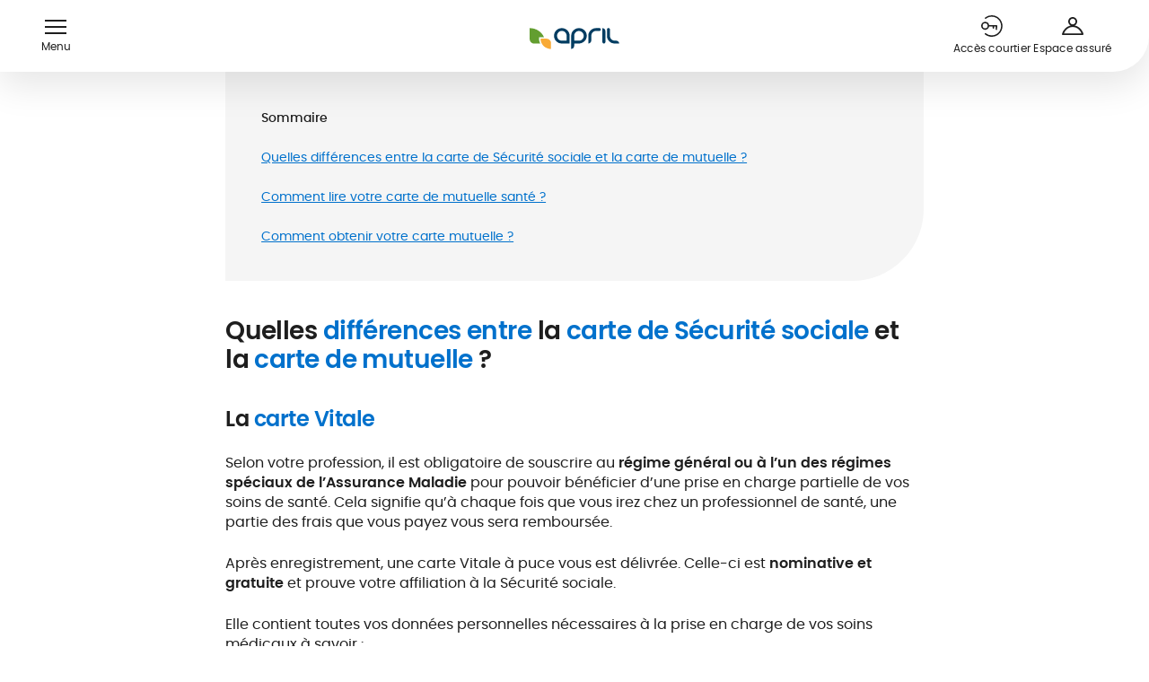

--- FILE ---
content_type: text/html;charset=utf-8
request_url: https://www.april.fr/complementaire-sante/guide/carte-mutuelle
body_size: 67592
content:
<!DOCTYPE html><html  lang="fr"><head><meta charset="utf-8">
<meta name="viewport" content="width=device-width, initial-scale=1">
<title>Qu’est ce qu’une carte de mutuelle ou carte de tiers payant ?</title>
<link rel="preconnect" href="//www.google-analytics.com/" crossorigin>
<link rel="preconnect" href="//www.googletagmanager.com/" crossorigin>
<link rel="preconnect" href="//assets.april.fr/" crossorigin>
<link rel="preconnect" href="//static.axept.io/" crossorigin>
<link rel="preconnect" href="//try.abtasty.com" crossorigin>
<script src="https://static.cdn.prismic.io/prismic.min.js?repo=april-direct&new=true" async defer crossorigin="anonymous" data-hid="prismic-preview"></script>
<style>.icon-link_xxs_left span{align-items:center;display:flex;gap:.5rem}.icon-link_xxs_left span .ui-icon,.icon-link_xxs_left span img{flex-shrink:0;height:.75rem;width:.75rem}.icon-link_xxs_right span{align-items:center;display:flex;flex-direction:row-reverse;gap:.5rem}.icon-link_xxs_right span .ui-icon,.icon-link_xxs_right span img{flex-shrink:0;height:.75rem;width:.75rem}.icon-link_xs_left span{align-items:center;display:flex;gap:.5rem}.icon-link_xs_left span .ui-icon,.icon-link_xs_left span img{flex-shrink:0;height:1rem;width:1rem}.icon-link_xs_right span{align-items:center;display:flex;flex-direction:row-reverse;gap:.5rem}.icon-link_xs_right span .ui-icon,.icon-link_xs_right span img{flex-shrink:0;height:1rem;width:1rem}.icon-link_s_left span{align-items:center;display:flex;gap:.75rem}.icon-link_s_left span .ui-icon,.icon-link_s_left span img{flex-shrink:0;height:1.25rem;width:1.25rem}.icon-link_s_right span{align-items:center;display:flex;flex-direction:row-reverse;gap:.75rem}.icon-link_s_right span .ui-icon,.icon-link_s_right span img{flex-shrink:0;height:1.25rem;width:1.25rem}.icon-link_m_left span{align-items:center;display:flex;gap:.75rem}.icon-link_m_left span .ui-icon,.icon-link_m_left span img{flex-shrink:0;height:1.5rem;width:1.5rem}.icon-link_m_right span{align-items:center;display:flex;flex-direction:row-reverse;gap:.75rem}.icon-link_m_right span .ui-icon,.icon-link_m_right span img{flex-shrink:0;height:1.5rem;width:1.5rem}@keyframes skeleton-fade{0%{background-color:#f5f5f5;color:#f5f5f5}to{background-color:#ccc;color:#ccc}}/*! normalize.css v8.0.1 | MIT License | github.com/necolas/normalize.css */html{line-height:1.15;-webkit-text-size-adjust:100%}body{margin:0}main{display:block}h1{font-size:2em;margin:.67em 0}hr{box-sizing:initial;height:0;overflow:visible}pre{font-family:monospace,monospace;font-size:1em}a{background-color:initial}abbr[title]{border-bottom:none;text-decoration:underline;-webkit-text-decoration:underline dotted;text-decoration:underline dotted}b,strong{font-weight:bolder}code,kbd,samp{font-family:monospace,monospace;font-size:1em}small{font-size:80%}.exposant,sub,sup{font-size:75%;line-height:0;position:relative;vertical-align:initial}sub{bottom:-.25em}.exposant,sup{top:-.5em}img{border-style:none}button,input,optgroup,select,textarea{font-family:inherit;font-size:100%;line-height:1.15;margin:0}button,input{overflow:visible}button,select{text-transform:none}[type=button],[type=reset],[type=submit],button{-webkit-appearance:button}[type=button]::-moz-focus-inner,[type=reset]::-moz-focus-inner,[type=submit]::-moz-focus-inner,button::-moz-focus-inner{border-style:none;padding:0}[type=button]:-moz-focusring,[type=reset]:-moz-focusring,[type=submit]:-moz-focusring,button:-moz-focusring{outline:1px dotted ButtonText}fieldset{border:none;padding:0}legend{box-sizing:border-box;color:inherit;display:table;max-width:100%;padding:0;white-space:normal}progress{vertical-align:initial}textarea{overflow:auto}[type=checkbox],[type=radio]{box-sizing:border-box;padding:0}[type=number]::-webkit-inner-spin-button,[type=number]::-webkit-outer-spin-button{height:auto}[type=search]{-webkit-appearance:textfield;outline-offset:-2px}[type=search]::-webkit-search-decoration{-webkit-appearance:none}::-webkit-file-upload-button{-webkit-appearance:button;font:inherit}details{display:block}summary{display:list-item}[hidden],template{display:none}@font-face{font-display:swap;font-family:Poppins;font-style:normal;font-weight:700;src:url(/_nuxt/poppins-semibold.Dwwe1GeG.woff2) format("woff2")}@font-face{font-display:swap;font-family:Poppins;font-style:normal;font-weight:500;src:url(/_nuxt/poppins-medium.CmTOiZsM.woff2) format("woff2")}@font-face{font-display:swap;font-family:Poppins;font-style:normal;font-weight:400;src:url(/_nuxt/poppins-regular.Dr_4dpX_.woff2) format("woff2")}@font-face{font-display:swap;font-family:FragmentMono;font-style:normal;font-weight:400;src:url(/_nuxt/FragmentMono-Regular.D38hbeKd.ttf)}@font-face{ascent-override:100%;descent-override:38%;font-family:Adjusted Arial Fallback;line-gap-override:0%;size-adjust:109%;src:local(Arial)}body{--theme-color-medium:#0071cc;--theme-color-dark:#002d52;--theme-color-regular:#d6edff;--theme-color-light:#ebf6ff;--theme-color-medium-green:#639e30;--theme-color-medium-orange:#f8aa36}body.theme-blue{--theme-color-medium:#0071cc;--theme-color-dark:#002d52;--theme-color-regular:#d6edff;--theme-color-light:#ebf6ff}body.theme-green{--theme-color-medium:#639e30;--theme-color-dark:#477123;--theme-color-regular:#eaf5e0;--theme-color-light:#f4faef}.-color-market-emprunteur,.-color-market-habitation{color:#cc0700}.-color-market-prevoyance{color:#722483}.-color-market-sante{color:#0071cc}.-color-market-international{color:#639e30}.-color-market-marine{color:#0071cc}.-color-market-moto{color:#f8aa36}.-color-market-auto{color:#ec9109}.-color-market-pro{color:#002d52}.-color-market-default{color:#f5f5f5}.-background-market-emprunteur,.-background-market-habitation{background-color:#cc0700;color:#fff}.-background-market-prevoyance{background-color:#722483;color:#fff}.-background-market-sante{background-color:var(--theme-color-medium);color:#fff}.-background-market-international{background-color:#639e30;color:#fff}.-background-market-marine{background-color:#0071cc;color:#fff}.-background-market-moto{background-color:#f8aa36;color:#fff}.-background-market-auto{background-color:#ec9109;color:#fff}.-background-market-pro{background-color:#002d52;color:#fff}.-background-market-default{background-color:var(--theme-color-medium);color:#fff}.-gradient-market-emprunteur,.-gradient-market-habitation{background:linear-gradient(90deg,#cc0700,#ffd8d6 98.78%)}.-gradient-market-prevoyance{background:linear-gradient(90deg,#722483,#a672b1 98.78%)}.-gradient-market-sante{background:linear-gradient(90deg,#0071cc,#d6edff 98.78%)}.-gradient-market-auto{background:linear-gradient(90deg,#ec9109,#feeed8 98.78%)}.-gradient-market-pro{background:linear-gradient(90deg,#002d52,#d6edff 98.78%)}.-gradient-market-default{background:linear-gradient(90deg,#858585,#ccc 98.78%)}.-theme-market-emprunteur,.-theme-market-habitation{--theme-color-medium:#cc0700}.-theme-market-prevoyance{--theme-color-medium:#722483}.-theme-market-sante{--theme-color-medium:#0071cc}.-theme-market-international{--theme-color-medium:#639e30}.-theme-market-marine{--theme-color-medium:#0071cc}.-theme-market-moto{--theme-color-medium:#f8aa36}.-theme-market-auto{--theme-color-medium:#ec9109}.-theme-market-pro{--theme-color-medium:#002d52}.-theme-market-default{--theme-color-medium:#f5f5f5}.radial-gradient.-pink{background:radial-gradient(50% 50% at 50% 50%,#f17eae 22.4%,#e0669b 64.06%,#d2598d)}.radial-gradient.-medium-red{background:radial-gradient(50% 50% at 50% 50%,#cc0700 0,#cc0700 43.75%,#b72839)}.radial-gradient.-medium-blue{background:radial-gradient(50% 50% at 50% 50%,#0071cc 0,#0071cc 35.42%,#316cc6)}.radial-gradient.-medium-green{background:radial-gradient(50% 50% at 50% 50%,#74b660 0,#639e30 44.79%,#5c954a)}.radial-gradient.-medium-orange{background:radial-gradient(50% 50% at 50% 50%,#ffad48 0,#f8aa36 43.75%,#eb8100)}.radial-gradient.-bleu-ciel{background:radial-gradient(50% 50% at 50% 50%,#7bd8ef 0,#2188e5 43.75%,#5cbcd3 100%,#5cbcd3 0)}.radial-gradient.-violet{background:radial-gradient(50% 50% at 50% 50%,#8e37a0 9.9%,#722483 56.25%,#692079)}.radial-gradient.-orange{background:radial-gradient(50% 50% at 50% 50%,#ffc251 0,#d98508 43.75%,#fca300)}.radial-gradient.-light-gray{background:radial-gradient(50% 50% at 50% 50%,#fff 35.42%,#f5f5f5)}*,:after,:before{box-sizing:border-box}html{scroll-behavior:smooth;scroll-padding-top:5rem;scrollbar-gutter:stable}body{--gutter:.5rem;--gutter-half:.25rem;color:#1e1e1e;font-family:Poppins,Adjusted Arial Fallback,Helvetica,sans-serif;font-size:1rem;line-height:1.375;-webkit-font-smoothing:antialiased;-moz-osx-font-smoothing:grayscale}[class*=user-input-] [tabindex],[class*=user-input-] a,[class*=user-input-] button,[class*=user-input-] input,[class*=user-input-] textarea{outline:none;-webkit-tap-highlight-color:rgba(82,82,82,0)}button{background:none;border:none;cursor:pointer;font:inherit;line-height:inherit;padding:0;text-align:inherit}a{color:var(--theme-color-medium);text-decoration:none}@media (min-width:64em){body{--gutter:1rem;--gutter-half:.5rem}html{scroll-padding-top:8rem}}.desktop-only{display:none!important}@media (min-width:64em){.desktop-only{display:block!important}}.mobile-only{display:block!important}@media (min-width:64em){.mobile-only{display:none!important}}ul.list-native{display:flex;flex-direction:column;gap:.75rem;list-style:none;padding-left:0}ul.list-native>li{color:#1e1e1e;font-size:1rem;line-height:1.375;padding-left:1.875rem;position:relative}ul.list-native>li p{margin:0}@media (max-width:47.9375em){ul.list-native>li{font-size:.875rem;line-height:1.4285714286}}ul.list-native>li:before{background-color:currentColor;color:var(--theme-color-medium);content:"";height:1.375rem;left:0;-webkit-mask:url("data:image/svg+xml;charset=utf-8,%3Csvg xmlns='http://www.w3.org/2000/svg' width='22' height='22' fill='none' viewBox='0 0 22 22'%3E%3Ccircle cx='11' cy='11' r='2.75' fill='%230071cc'/%3E%3C/svg%3E") no-repeat center/contain;mask:url("data:image/svg+xml;charset=utf-8,%3Csvg xmlns='http://www.w3.org/2000/svg' width='22' height='22' fill='none' viewBox='0 0 22 22'%3E%3Ccircle cx='11' cy='11' r='2.75' fill='%230071cc'/%3E%3C/svg%3E") no-repeat center/contain;position:absolute;top:0;width:1.375rem}.desktop-only{display:none}@media (min-width:64em){.desktop-only{display:block}}.mobile-only{display:block}@media (min-width:64em){.mobile-only{display:none}}.hidden{visibility:hidden}.edito{--edito-line-height:1.375;font-size:1rem;line-height:1.375}.edito.-small{--edito-line-height:1.4285714286;font-size:.875rem;line-height:1.4285714286}.edito.-mention{--edito-line-height:1.5;font-size:.75rem;letter-spacing:.02em;line-height:1.5}.edito.-small-mention{--edito-line-height:1.6;font-size:.625rem;letter-spacing:.02em;line-height:1.6}.edito.-mention ul li:before,.edito.-small-mention ul li:before{height:.1875rem;left:.5625rem;top:calc(var(--edito-line-height)*1em/2 - .09375rem);width:.1875rem}.edito pre>*,.edito>*{margin-bottom:0;margin-top:0}.edito pre>*+*,.edito>*+*{margin-top:1.5em}.edito ul{display:flex;flex-direction:column;gap:.75rem;list-style:none;padding-left:0}.edito ul>li{color:#1e1e1e;font-size:1rem;line-height:1.375;padding-left:1.875rem;position:relative}.edito ul>li p{margin:0}@media (max-width:47.9375em){.edito ul>li{font-size:.875rem;line-height:1.4285714286}}.edito ul>li:before{background-color:currentColor;color:var(--theme-color-medium);content:"";height:1.375rem;left:0;-webkit-mask:url("data:image/svg+xml;charset=utf-8,%3Csvg xmlns='http://www.w3.org/2000/svg' width='22' height='22' fill='none' viewBox='0 0 22 22'%3E%3Ccircle cx='11' cy='11' r='2.75' fill='%230071cc'/%3E%3C/svg%3E") no-repeat center/contain;mask:url("data:image/svg+xml;charset=utf-8,%3Csvg xmlns='http://www.w3.org/2000/svg' width='22' height='22' fill='none' viewBox='0 0 22 22'%3E%3Ccircle cx='11' cy='11' r='2.75' fill='%230071cc'/%3E%3C/svg%3E") no-repeat center/contain;position:absolute;top:0;width:1.375rem}.edito ol{list-style-type:none;padding:0}.edito ol li{padding-left:1.5rem;position:relative}.edito ol li:before{content:"";left:0;position:absolute}.edito ol li:not(:last-child){margin-bottom:.5em}.edito ol{counter-reset:ordered-list}.edito ol li:before{color:var(--theme-color-medium);content:counter(ordered-list) ".";counter-increment:ordered-list;left:.3125rem;top:0;transform:translate3d(-50%,0,0)}.edito b,.edito h2,.edito strong{font-weight:700}.edito h2{font-size:1.5rem;letter-spacing:-.02em;line-height:1.1666666667}@media (min-width:48em){.edito h2{font-size:1.75rem;font-weight:700;letter-spacing:-.02em;line-height:1.1428571429}}.edito h2 b,.edito h2 strong{color:var(--theme-color-medium);font-weight:inherit}.edito h2 a{color:inherit;text-decoration:none}.edito h3{font-size:1.25rem;font-weight:700;letter-spacing:-.02em;line-height:1.2}@media (min-width:48em){.edito h3{font-size:1.5rem;font-weight:700;letter-spacing:-.02em;line-height:1.1666666667}}.edito h3 b,.edito h3 strong{color:var(--theme-color-medium);font-weight:inherit}.edito h3 a{color:inherit;text-decoration:none}.edito h4{font-size:1.125rem;font-weight:700;letter-spacing:-.02em;line-height:1.2222222222}@media (min-width:48em){.edito h4{font-size:1.25rem;font-weight:700;letter-spacing:-.02em;line-height:1.2}}.edito h4 b,.edito h4 strong{color:var(--theme-color-medium);font-weight:inherit}.edito h4 a{color:inherit;text-decoration:none}.edito h5{font-size:1.125rem;font-weight:700;letter-spacing:-.02em;line-height:1.2222222222}@media (min-width:48em){.edito h5{font-size:1.125rem;font-weight:700;letter-spacing:-.02em;line-height:1.2222222222}}.edito h5 b,.edito h5 strong{color:var(--theme-color-medium);font-weight:inherit}.edito h5 a{color:inherit;text-decoration:none}.edito h6{font-size:.875rem;font-weight:700;line-height:1.4285714286}.edito .warning{color:#f8aa36}.edito .highlighted{color:var(--theme-color-medium)}.edito .left-align{text-align:left}.edito .right-align{text-align:right}.edito .center-align{text-align:center}@media (max-width:47.9375em){.edito.-responsive{--edito-line-height:1.4285714286;font-size:.875rem;line-height:1.4285714286}}.edito-rich-text+.banner-push{margin-top:2.5rem}@media (min-width:64em){.edito-rich-text+.banner-push{margin-top:5rem}}.article-head+.edito-rich-text,.banner-push+.edito-rich-text{margin-top:2.5rem}@media (min-width:64em){.banner-push+.edito-rich-text{margin-top:5rem}}.edito-table+.edito-rich-text{margin-top:2.5rem}@media (min-width:64em){.edito-table+.edito-rich-text{margin-top:5rem}}.ctas-list+.edito-carousel,.highlight-v2-container+.edito-rich-text{margin-top:2.5rem}@media (min-width:64em){.ctas-list+.edito-carousel{margin-top:5rem}}.ui-breadcrumb+.edito-carousel{margin-top:2.5rem}@media (min-width:64em){.ui-breadcrumb+.edito-carousel{margin-top:5rem}}.title-header+.featured-block,.title-header+.title-header{margin-top:1.5rem}.edito-cta+.edito-rich-text{margin-top:2.5rem}@media (min-width:64em){.edito-cta+.edito-rich-text{margin-top:5rem}}.edito-rich-text+.youtube-video{margin-top:2.5rem}@media (min-width:64em){.edito-rich-text+.youtube-video{margin-top:5rem}}.ui-breadcrumb:first-child{margin-top:0;padding-top:5rem}@media (min-width:64em){.ui-breadcrumb:first-child{padding-top:8rem}}.ui-breadcrumb:first-child+.title-header{margin-top:1.5rem}.edito-carousel.-featured+.edito-carousel,.ui-grid-aside>:not(:first-child){margin-top:2.5rem}@media (min-width:64em){.edito-carousel.-featured+.edito-carousel{margin-top:5rem}}@media (min-width:83em){.contact-push.-borders+*{margin-top:2.5rem}}@media (min-width:83em) and (min-width:64em){.contact-push.-borders+*{margin-top:5rem}}.form-block+.confirmation-block{margin-top:2.5rem;padding-top:0}.notification-push:not(.-overlay)+.hero-title{margin-top:1.5rem}@media (min-width:64em){.notification-push:not(.-overlay)+.hero-title{margin-top:1.5rem}}.title-header+.list-push-carousel .list-push-carousel-wrapper{margin-top:1.5rem}@media (min-width:48em){.form-block+.confirmation-block{margin-top:3rem}}@media (min-width:64em){.form-push+:not(.ratings-push)>.ui-wrapper,.form-simple.-variant-1+:not(.ratings-push)>.ui-wrapper{border-top:.0625rem solid #ccc;padding-top:5rem}}[data-tooltip]:not(.custom-tooltip){background:initial;border:1px solid var(--theme-color-medium);border-radius:50%;cursor:pointer;flex:0 0 1.25rem;font-size:.75rem;height:1.25rem;line-height:0;padding:0;position:relative;text-align:center;transform:translateY(-.375rem);width:1.25rem}.tooltip-root{align-items:center;background:#fff;border:1px solid var(--theme-color-medium);border-radius:.625rem;box-shadow:0 15px 40px #0003;color:#000;display:flex;flex-direction:column;font-size:.75rem;letter-spacing:.02em;line-height:1.5;margin-left:-5.625rem;margin-top:1.875rem;opacity:0;padding:.875rem .75rem;position:fixed;text-align:center;transform:translateY(10px);transition:.3s;transition-property:opacity,visibility,transform;visibility:hidden;width:12.5rem;z-index:50}.tooltip-root.--transverse{border:1px solid #ccc}.tooltip-root>*{margin:0}.tooltip-root li{margin-bottom:0!important}.tooltip-root:after,.tooltip-root:before{border:.5rem solid transparent;border-top-width:0;bottom:calc(100% - 1px);content:"";left:calc(50% - .5rem);position:absolute;will-change:transform;z-index:2}.tooltip-root:before{border-bottom-color:#fff;z-index:3}.tooltip-root:after{border-bottom-color:inherit;bottom:100%}.tooltip-root[data-tooltip-show]{opacity:1;transform:translateY(0);visibility:visible}.tooltip-root[data-tooltip-position-x=right]{margin-left:-4.375rem}.tooltip-root[data-tooltip-position-x=right]:after,.tooltip-root[data-tooltip-position-x=right]:before{left:auto;right:1.25rem}.tooltip-root[data-tooltip-position-x=left]{margin-left:-6.875rem}.tooltip-root[data-tooltip-position-x=left]:after,.tooltip-root[data-tooltip-position-x=left]:before{left:1.25rem}.tooltip-root[data-tooltip-position-y=top]{margin-top:.625rem}.tooltip-root[data-tooltip-position-y=top]:after,.tooltip-root[data-tooltip-position-y=top]:before{bottom:auto;top:100%;transform:scaleY(-1)}.tooltip-root[data-tooltip-position-y=top]:after{top:calc(100% + 1px)}</style>
<style>.icon-link_xxs_left span{align-items:center;display:flex;gap:.5rem}.icon-link_xxs_left span .ui-icon,.icon-link_xxs_left span img{flex-shrink:0;height:.75rem;width:.75rem}.icon-link_xxs_right span{align-items:center;display:flex;flex-direction:row-reverse;gap:.5rem}.icon-link_xxs_right span .ui-icon,.icon-link_xxs_right span img{flex-shrink:0;height:.75rem;width:.75rem}.icon-link_xs_left span{align-items:center;display:flex;gap:.5rem}.icon-link_xs_left span .ui-icon,.icon-link_xs_left span img{flex-shrink:0;height:1rem;width:1rem}.icon-link_xs_right span{align-items:center;display:flex;flex-direction:row-reverse;gap:.5rem}.icon-link_xs_right span .ui-icon,.icon-link_xs_right span img{flex-shrink:0;height:1rem;width:1rem}.icon-link_s_left span{align-items:center;display:flex;gap:.75rem}.icon-link_s_left span .ui-icon,.icon-link_s_left span img{flex-shrink:0;height:1.25rem;width:1.25rem}.icon-link_s_right span{align-items:center;display:flex;flex-direction:row-reverse;gap:.75rem}.icon-link_s_right span .ui-icon,.icon-link_s_right span img{flex-shrink:0;height:1.25rem;width:1.25rem}.icon-link_m_left span{align-items:center;display:flex;gap:.75rem}.icon-link_m_left span .ui-icon,.icon-link_m_left span img{flex-shrink:0;height:1.5rem;width:1.5rem}.icon-link_m_right span{align-items:center;display:flex;flex-direction:row-reverse;gap:.75rem}.icon-link_m_right span .ui-icon,.icon-link_m_right span img{flex-shrink:0;height:1.5rem;width:1.5rem}@keyframes skeleton-fade{0%{background-color:#f5f5f5;color:#f5f5f5}to{background-color:#ccc;color:#ccc}}.__with-top-header{margin-top:var(--top-header-height)}@media (min-width:48em){.__with-top-header{margin-top:0}}</style>
<style>img.fluid-img{height:auto;width:100%}</style>
<style>.icon-link_xxs_left span{align-items:center;display:flex;gap:.5rem}.icon-link_xxs_left span .ui-icon,.icon-link_xxs_left span img{flex-shrink:0;height:.75rem;width:.75rem}.icon-link_xxs_right span{align-items:center;display:flex;flex-direction:row-reverse;gap:.5rem}.icon-link_xxs_right span .ui-icon,.icon-link_xxs_right span img{flex-shrink:0;height:.75rem;width:.75rem}.icon-link_xs_left span{align-items:center;display:flex;gap:.5rem}.icon-link_xs_left span .ui-icon,.icon-link_xs_left span img{flex-shrink:0;height:1rem;width:1rem}.icon-link_xs_right span{align-items:center;display:flex;flex-direction:row-reverse;gap:.5rem}.icon-link_xs_right span .ui-icon,.icon-link_xs_right span img{flex-shrink:0;height:1rem;width:1rem}.icon-link_s_left span{align-items:center;display:flex;gap:.75rem}.icon-link_s_left span .ui-icon,.icon-link_s_left span img{flex-shrink:0;height:1.25rem;width:1.25rem}.icon-link_s_right span{align-items:center;display:flex;flex-direction:row-reverse;gap:.75rem}.icon-link_s_right span .ui-icon,.icon-link_s_right span img{flex-shrink:0;height:1.25rem;width:1.25rem}.icon-link_m_left span{align-items:center;display:flex;gap:.75rem}.icon-link_m_left span .ui-icon,.icon-link_m_left span img{flex-shrink:0;height:1.5rem;width:1.5rem}.icon-link_m_right span{align-items:center;display:flex;flex-direction:row-reverse;gap:.75rem}.icon-link_m_right span .ui-icon,.icon-link_m_right span img{flex-shrink:0;height:1.5rem;width:1.5rem}@keyframes skeleton-fade{0%{background-color:#f5f5f5;color:#f5f5f5}to{background-color:#ccc;color:#ccc}}body{overflow-x:hidden;transition:.2s;width:100vw}.site-header-v2{left:0;position:fixed;top:0;width:100vw;z-index:120}.site-header-v2 .ui-icon.user{margin-bottom:-2px;margin-top:2px}.site-header-v2 .site-header-v2-wrapper{background-color:#fff;border-radius:0 0 2.5rem;box-shadow:0 15px 40px #0000001a;height:4.0625rem;position:relative;width:100%;z-index:130}.site-header-v2 .site-header-v2-wrapper>.ui-wrapper{display:flex;height:100%;width:calc(100% - 3rem)}.site-header-v2 .menu-btn-wrapper{display:flex;flex:0;flex-direction:column;justify-content:center;padding:0 1.25rem 0 0;transition:opacity .3s ease-in .5s;transition:opacity .4s ease-out .5s;transition:opacity .4s ease-in .5s;z-index:1}.site-header-v2 .menu-btn-wrapper .menu-btn{align-items:center;color:inherit;display:flex;flex-direction:column;height:100%;justify-content:center;min-height:1.5rem;width:1.5rem}.site-header-v2 .menu-btn-wrapper .menu-btn p{color:inherit;display:none;font-size:.75rem;line-height:1;margin:.5rem 0 0;padding:0}.site-header-v2 .menu-btn-wrapper .hamburger{height:1rem;position:relative;width:1.5rem}.site-header-v2 .menu-btn-wrapper .hamburger .hamburger-bar{background-color:#1e1e1e;height:.125rem;position:absolute;transition:transform .2s ease-out,opacity .2s ease-out;width:100%}.site-header-v2 .menu-btn-wrapper .hamburger .hamburger-bar:first-of-type{top:0}.site-header-v2 .menu-btn-wrapper .hamburger .hamburger-bar:nth-of-type(4){bottom:0}.site-header-v2 .menu-btn-wrapper .hamburger .hamburger-bar:nth-of-type(2),.site-header-v2 .menu-btn-wrapper .hamburger .hamburger-bar:nth-of-type(3){top:calc(50% - .0625rem)}.site-header-v2 .menu-btn-wrapper .hamburger .hamburger-bar:nth-of-type(3),.site-header-v2 .menu-btn-wrapper .hamburger.--active .hamburger-bar:first-of-type{opacity:0}.site-header-v2 .menu-btn-wrapper .hamburger.--active .hamburger-bar:nth-of-type(2){transform:rotate(45deg)}.site-header-v2 .menu-btn-wrapper .hamburger.--active .hamburger-bar:nth-of-type(3){opacity:1;transform:rotate(-45deg)}.site-header-v2 .menu-btn-wrapper .hamburger.--active .hamburger-bar:nth-of-type(4){opacity:0}.site-header-v2 .header-logo{flex:1;height:100%;text-align:left}.site-header-v2 .header-logo .cms-link{display:inline-block;height:100%}.site-header-v2 .header-logo .ui-logo{height:100%;max-width:5.75rem}.site-header-v2 .header-actions{align-items:center;display:flex;flex:1;gap:0 1.25rem;justify-content:flex-end}.site-header-v2 .header-actions .cta{flex:0;height:1.5rem;white-space:nowrap;width:1.5rem}.site-header-v2 .header-actions .cta>span{display:none}.site-header-v2 .header-actions .cta:active,.site-header-v2 .header-actions .cta:focus,.site-header-v2 .header-actions .cta:hover{color:#1e1e1e}.site-header-v2 .header-actions .--hide-mobile{display:none}.site-header-v2 .search-box .search-suggestions .search-suggestions-item{font-weight:400}.site-header-v2 .search-box .search-box-close{color:#1e1e1e}.site-header-v2.--header-cta-button .header-cta-button{display:none}@media (min-width:83em){.site-header-v2.--header-cta-button .menu-btn-wrapper{flex:0;transition:all .3s ease .5s;width:0}.site-header-v2.--header-cta-button .header-cta-button{align-items:center;display:flex;flex:1;justify-content:center;padding:0 40px;transform:scale(1)}.site-header-v2.--header-cta-button .header-cta-button .header-fixed-button{width:100%}.site-header-v2.--header-cta-button.--cta-button-visible .header-cta-button{display:flex}.site-header-v2.--header-cta-button.--cta-button-visible .header-logo{opacity:1}.site-header-v2.--header-cta-button.--cta-button-visible .header-logo .cms-link{left:4.75rem;position:absolute;transform:translate(0);transition:all .4s ease}.site-header-v2 .header-cta-button.cta-button-animate-enter-active,.site-header-v2 .header-cta-button.cta-button-animate-leave-active{transition:all .4s}.site-header-v2 .header-cta-button.cta-button-animate-enter,.site-header-v2 .header-cta-button.cta-button-animate-leave-to{transform:scale(0);transition:all .4s}}.site-header-v2.--search-open .header-cta-button{opacity:0;transition:opacity .2s ease-out}.site-header-v2.--search-open+.site-header-v2-search-bg{transform:translateY(0)}.site-header-v2.--search-open .header-logo,.site-header-v2.--search-open .menu-btn-wrapper{opacity:0;transition:opacity .2s ease-out}.site-header-v2.--search-open .header-actions .cta-icon{opacity:0;pointer-events:none;visibility:hidden}@media (min-width:64em){.site-header-v2 .site-header-v2-wrapper{height:5rem}.site-header-v2 .menu-btn-wrapper{flex:1}.site-header-v2 .menu-btn-wrapper .menu-btn{min-width:4.75rem}.site-header-v2 .menu-btn-wrapper .menu-btn>p{display:block}.site-header-v2 .menu-btn-wrapper .menu-btn:hover{color:var(--theme-color-medium)}.site-header-v2 .menu-btn-wrapper .menu-btn:hover .hamburger-bar{background-color:var(--theme-color-medium)}.site-header-v2 .header-logo{text-align:center}.site-header-v2 .header-logo .cms-link{left:50%;position:absolute;top:0;transform:translate(-50%);transition:all .4s ease-out .4s}.site-header-v2 .header-logo .ui-logo{max-width:6.25rem}.site-header-v2 .header-actions{flex:1;gap:2rem;padding-right:1rem}.site-header-v2 .header-actions .cta{height:100%;min-width:5.625rem;width:auto}.site-header-v2 .header-actions .cta>span{display:inline-block;height:auto;visibility:visible}.site-header-v2 .header-actions .cta:hover{color:var(--theme-color-medium)}.site-header-v2 .header-actions .search-box-wrapper{align-items:center;display:flex;height:100%}.site-header-v2 .header-actions .--hide-mobile{display:flex}.site-header-v2 .search-box .search-box-close{right:1.5rem}.site-header-v2 .search-box .search-box-close:hover{color:var(--theme-color-medium)}.site-header-v2.--search-open .header-nav{flex:0}.site-header-v2.--search-open .menu-btn-wrapper{flex:0;padding:0;width:0}.site-header-v2.--search-open .header-cta-button{display:none}.site-header-v2.--search-open .header-logo{opacity:1}.site-header-v2.--search-open .header-logo .cms-link{left:1.5rem;position:absolute;transform:translate(0);transition:all .4s ease-out}body.theme-blue .site-header-v2 .menu-btn:hover{color:#002d52}body.theme-blue .site-header-v2 .menu-btn:hover .hamburger-bar{background-color:#002d52}body.theme-blue .site-header-v2 .header-actions .cta-icon:hover,body.theme-blue .site-header-v2 .header-actions .search-box-close:hover{color:#002d52}}</style>
<style>.icon-link_xxs_left span{align-items:center;display:flex;gap:.5rem}.icon-link_xxs_left span .ui-icon,.icon-link_xxs_left span img{flex-shrink:0;height:.75rem;width:.75rem}.icon-link_xxs_right span{align-items:center;display:flex;flex-direction:row-reverse;gap:.5rem}.icon-link_xxs_right span .ui-icon,.icon-link_xxs_right span img{flex-shrink:0;height:.75rem;width:.75rem}.icon-link_xs_left span{align-items:center;display:flex;gap:.5rem}.icon-link_xs_left span .ui-icon,.icon-link_xs_left span img{flex-shrink:0;height:1rem;width:1rem}.icon-link_xs_right span{align-items:center;display:flex;flex-direction:row-reverse;gap:.5rem}.icon-link_xs_right span .ui-icon,.icon-link_xs_right span img{flex-shrink:0;height:1rem;width:1rem}.icon-link_s_left span{align-items:center;display:flex;gap:.75rem}.icon-link_s_left span .ui-icon,.icon-link_s_left span img{flex-shrink:0;height:1.25rem;width:1.25rem}.icon-link_s_right span{align-items:center;display:flex;flex-direction:row-reverse;gap:.75rem}.icon-link_s_right span .ui-icon,.icon-link_s_right span img{flex-shrink:0;height:1.25rem;width:1.25rem}.icon-link_m_left span{align-items:center;display:flex;gap:.75rem}.icon-link_m_left span .ui-icon,.icon-link_m_left span img{flex-shrink:0;height:1.5rem;width:1.5rem}.icon-link_m_right span{align-items:center;display:flex;flex-direction:row-reverse;gap:.75rem}.icon-link_m_right span .ui-icon,.icon-link_m_right span img{flex-shrink:0;height:1.5rem;width:1.5rem}@keyframes skeleton-fade{0%{background-color:#f5f5f5;color:#f5f5f5}to{background-color:#ccc;color:#ccc}}.ui-wrapper{color:"(min-width: 64em)";margin:0 auto;max-width:54.6875rem;position:relative;width:86.6666666667vw}.ui-wrapper.-wrapped{box-sizing:initial;padding-left:6.6666666667vw;padding-right:6.6666666667vw;width:calc(100% - 13.33333vw)}.ui-wrapper.-wide{max-width:none}@media (min-width:64em){.ui-wrapper{margin:0 auto;max-width:80rem;width:88.8888888889vw}.ui-wrapper.-wrapped{padding-left:11.6666666667vw;padding-right:11.6666666667vw;width:calc(100% - 23.33333vw)}.ui-wrapper.-full-width{max-width:83rem;width:92.2222222222vw}.ui-wrapper.-full-width.-wrapped{padding-left:3.8888888889vw;padding-right:3.8888888889vw;width:calc(100% - 7.77778vw)}.ui-wrapper.-medium{max-width:54.6875rem;width:60.7638888889vw}.ui-wrapper.-medium.-wrapped{padding-left:27.2222222222vw;padding-right:27.2222222222vw;width:calc(100% - 54.44444vw)}.ui-wrapper.-narrow{max-width:41rem;width:45.5555555556vw}.ui-wrapper.-narrow.-wrapped{padding-left:27.2222222222vw;padding-right:27.2222222222vw;width:calc(100% - 54.44444vw)}.ui-wrapper.-condensed{max-width:34rem;width:37.7777777778vw}.ui-wrapper.-condensed.-wrapped{padding-left:31.1111111111vw;padding-right:31.1111111111vw;width:calc(100% - 62.22222vw)}.ui-wrapper.-wide{max-width:none}}@media (max-width:47.9375em){.ui-wrapper.-desktop-only{max-width:100%;width:100%}}</style>
<style>.icon-link_xxs_left span{align-items:center;display:flex;gap:.5rem}.icon-link_xxs_left span .ui-icon,.icon-link_xxs_left span img{flex-shrink:0;height:.75rem;width:.75rem}.icon-link_xxs_right span{align-items:center;display:flex;flex-direction:row-reverse;gap:.5rem}.icon-link_xxs_right span .ui-icon,.icon-link_xxs_right span img{flex-shrink:0;height:.75rem;width:.75rem}.icon-link_xs_left span{align-items:center;display:flex;gap:.5rem}.icon-link_xs_left span .ui-icon,.icon-link_xs_left span img{flex-shrink:0;height:1rem;width:1rem}.icon-link_xs_right span{align-items:center;display:flex;flex-direction:row-reverse;gap:.5rem}.icon-link_xs_right span .ui-icon,.icon-link_xs_right span img{flex-shrink:0;height:1rem;width:1rem}.icon-link_s_left span{align-items:center;display:flex;gap:.75rem}.icon-link_s_left span .ui-icon,.icon-link_s_left span img{flex-shrink:0;height:1.25rem;width:1.25rem}.icon-link_s_right span{align-items:center;display:flex;flex-direction:row-reverse;gap:.75rem}.icon-link_s_right span .ui-icon,.icon-link_s_right span img{flex-shrink:0;height:1.25rem;width:1.25rem}.icon-link_m_left span{align-items:center;display:flex;gap:.75rem}.icon-link_m_left span .ui-icon,.icon-link_m_left span img{flex-shrink:0;height:1.5rem;width:1.5rem}.icon-link_m_right span{align-items:center;display:flex;flex-direction:row-reverse;gap:.75rem}.icon-link_m_right span .ui-icon,.icon-link_m_right span img{flex-shrink:0;height:1.5rem;width:1.5rem}@keyframes skeleton-fade{0%{background-color:#f5f5f5;color:#f5f5f5}to{background-color:#ccc;color:#ccc}}.ui-logo{display:inline-block}.ui-logo svg{fill:currentColor;height:auto;max-height:100%;vertical-align:middle;width:100%}.ui-logo span{border:0;clip:rect(0 0 0 0);height:1px;margin:-1px;overflow:hidden;padding:0;position:absolute;width:1px}</style>
<style>.icon-link_xxs_left span{align-items:center;display:flex;gap:.5rem}.icon-link_xxs_left span .ui-icon,.icon-link_xxs_left span img{flex-shrink:0;height:.75rem;width:.75rem}.icon-link_xxs_right span{align-items:center;display:flex;flex-direction:row-reverse;gap:.5rem}.icon-link_xxs_right span .ui-icon,.icon-link_xxs_right span img{flex-shrink:0;height:.75rem;width:.75rem}.icon-link_xs_left span{align-items:center;display:flex;gap:.5rem}.icon-link_xs_left span .ui-icon,.icon-link_xs_left span img{flex-shrink:0;height:1rem;width:1rem}.icon-link_xs_right span{align-items:center;display:flex;flex-direction:row-reverse;gap:.5rem}.icon-link_xs_right span .ui-icon,.icon-link_xs_right span img{flex-shrink:0;height:1rem;width:1rem}.icon-link_s_left span{align-items:center;display:flex;gap:.75rem}.icon-link_s_left span .ui-icon,.icon-link_s_left span img{flex-shrink:0;height:1.25rem;width:1.25rem}.icon-link_s_right span{align-items:center;display:flex;flex-direction:row-reverse;gap:.75rem}.icon-link_s_right span .ui-icon,.icon-link_s_right span img{flex-shrink:0;height:1.25rem;width:1.25rem}.icon-link_m_left span{align-items:center;display:flex;gap:.75rem}.icon-link_m_left span .ui-icon,.icon-link_m_left span img{flex-shrink:0;height:1.5rem;width:1.5rem}.icon-link_m_right span{align-items:center;display:flex;flex-direction:row-reverse;gap:.75rem}.icon-link_m_right span .ui-icon,.icon-link_m_right span img{flex-shrink:0;height:1.5rem;width:1.5rem}@keyframes skeleton-fade{0%{background-color:#f5f5f5;color:#f5f5f5}to{background-color:#ccc;color:#ccc}}.cta-icon{background:inherit;color:inherit;font-size:.75rem;letter-spacing:.02em;line-height:1.5;min-height:2.5rem}.cta-icon.icon-only{width:2.5rem}.cta-icon.small .fluid-img,.cta-icon.small [class*=ui-icon]{height:1rem;min-height:1rem;width:1rem}.cta-icon .fluid-img,.cta-icon [class*=ui-icon]{height:1.5rem;min-height:1.5rem;width:1.5rem}.cta-icon.cta-icon--horizontal .fluid-img+span,.cta-icon.cta-icon--horizontal [class*=ui-icon]+span,.cta-icon.cta-icon--horizontal span+.fluid-img,.cta-icon.cta-icon--horizontal span+[class*=ui-icon]{margin-left:1rem}.cta-icon.cta-icon--vertical{display:flex;flex-direction:column}.cta-icon.cta-icon--vertical .fluid-img+span,.cta-icon.cta-icon--vertical .ui-icon+span{margin-top:.25rem}.cta-icon:active,.cta-icon:hover{color:var(--theme-color-medium)}</style>
<style>.icon-link_xxs_left span{align-items:center;display:flex;gap:.5rem}.icon-link_xxs_left span .ui-icon,.icon-link_xxs_left span img{flex-shrink:0;height:.75rem;width:.75rem}.icon-link_xxs_right span{align-items:center;display:flex;flex-direction:row-reverse;gap:.5rem}.icon-link_xxs_right span .ui-icon,.icon-link_xxs_right span img{flex-shrink:0;height:.75rem;width:.75rem}.icon-link_xs_left span{align-items:center;display:flex;gap:.5rem}.icon-link_xs_left span .ui-icon,.icon-link_xs_left span img{flex-shrink:0;height:1rem;width:1rem}.icon-link_xs_right span{align-items:center;display:flex;flex-direction:row-reverse;gap:.5rem}.icon-link_xs_right span .ui-icon,.icon-link_xs_right span img{flex-shrink:0;height:1rem;width:1rem}.icon-link_s_left span{align-items:center;display:flex;gap:.75rem}.icon-link_s_left span .ui-icon,.icon-link_s_left span img{flex-shrink:0;height:1.25rem;width:1.25rem}.icon-link_s_right span{align-items:center;display:flex;flex-direction:row-reverse;gap:.75rem}.icon-link_s_right span .ui-icon,.icon-link_s_right span img{flex-shrink:0;height:1.25rem;width:1.25rem}.icon-link_m_left span{align-items:center;display:flex;gap:.75rem}.icon-link_m_left span .ui-icon,.icon-link_m_left span img{flex-shrink:0;height:1.5rem;width:1.5rem}.icon-link_m_right span{align-items:center;display:flex;flex-direction:row-reverse;gap:.75rem}.icon-link_m_right span .ui-icon,.icon-link_m_right span img{flex-shrink:0;height:1.5rem;width:1.5rem}@keyframes skeleton-fade{0%{background-color:#f5f5f5;color:#f5f5f5}to{background-color:#ccc;color:#ccc}}.cta{align-content:center;align-items:center;background:none;border-width:0;cursor:pointer;display:inline-flex;justify-content:center;line-height:inherit;padding:0;position:relative;text-decoration:none}.cta.-dark{color:#fff}.cta.-dark:focus,.cta.-dark:hover{color:var(--theme-color-light)}.cta.-disabled,.cta:disabled{cursor:not-allowed}.cta.-disabled[aria-hidden],.cta:disabled[aria-hidden]{visibility:hidden}.cta.icon-only .icon-label{border:0;clip:rect(0 0 0 0);height:1px;margin:-1px;overflow:hidden;padding:0;position:absolute;width:1px}.cta.icon-only [class*=ui-icon]{margin:0;transform:none}.cta.icon-only [class*=ui-icon]:first-child:not(:only-child),.cta.icon-only [class*=ui-icon]:last-child:not(:only-child){margin-left:0;margin-right:0}</style>
<style>.icon-link_xxs_left span{align-items:center;display:flex;gap:.5rem}.icon-link_xxs_left span .ui-icon,.icon-link_xxs_left span img{flex-shrink:0;height:.75rem;width:.75rem}.icon-link_xxs_right span{align-items:center;display:flex;flex-direction:row-reverse;gap:.5rem}.icon-link_xxs_right span .ui-icon,.icon-link_xxs_right span img{flex-shrink:0;height:.75rem;width:.75rem}.icon-link_xs_left span{align-items:center;display:flex;gap:.5rem}.icon-link_xs_left span .ui-icon,.icon-link_xs_left span img{flex-shrink:0;height:1rem;width:1rem}.icon-link_xs_right span{align-items:center;display:flex;flex-direction:row-reverse;gap:.5rem}.icon-link_xs_right span .ui-icon,.icon-link_xs_right span img{flex-shrink:0;height:1rem;width:1rem}.icon-link_s_left span{align-items:center;display:flex;gap:.75rem}.icon-link_s_left span .ui-icon,.icon-link_s_left span img{flex-shrink:0;height:1.25rem;width:1.25rem}.icon-link_s_right span{align-items:center;display:flex;flex-direction:row-reverse;gap:.75rem}.icon-link_s_right span .ui-icon,.icon-link_s_right span img{flex-shrink:0;height:1.25rem;width:1.25rem}.icon-link_m_left span{align-items:center;display:flex;gap:.75rem}.icon-link_m_left span .ui-icon,.icon-link_m_left span img{flex-shrink:0;height:1.5rem;width:1.5rem}.icon-link_m_right span{align-items:center;display:flex;flex-direction:row-reverse;gap:.75rem}.icon-link_m_right span .ui-icon,.icon-link_m_right span img{flex-shrink:0;height:1.5rem;width:1.5rem}@keyframes skeleton-fade{0%{background-color:#f5f5f5;color:#f5f5f5}to{background-color:#ccc;color:#ccc}}.ui-icon{fill:currentColor;vertical-align:middle}</style>
<style>.icon-link_xxs_left span{align-items:center;display:flex;gap:.5rem}.icon-link_xxs_left span .ui-icon,.icon-link_xxs_left span img{flex-shrink:0;height:.75rem;width:.75rem}.icon-link_xxs_right span{align-items:center;display:flex;flex-direction:row-reverse;gap:.5rem}.icon-link_xxs_right span .ui-icon,.icon-link_xxs_right span img{flex-shrink:0;height:.75rem;width:.75rem}.icon-link_xs_left span{align-items:center;display:flex;gap:.5rem}.icon-link_xs_left span .ui-icon,.icon-link_xs_left span img{flex-shrink:0;height:1rem;width:1rem}.icon-link_xs_right span{align-items:center;display:flex;flex-direction:row-reverse;gap:.5rem}.icon-link_xs_right span .ui-icon,.icon-link_xs_right span img{flex-shrink:0;height:1rem;width:1rem}.icon-link_s_left span{align-items:center;display:flex;gap:.75rem}.icon-link_s_left span .ui-icon,.icon-link_s_left span img{flex-shrink:0;height:1.25rem;width:1.25rem}.icon-link_s_right span{align-items:center;display:flex;flex-direction:row-reverse;gap:.75rem}.icon-link_s_right span .ui-icon,.icon-link_s_right span img{flex-shrink:0;height:1.25rem;width:1.25rem}.icon-link_m_left span{align-items:center;display:flex;gap:.75rem}.icon-link_m_left span .ui-icon,.icon-link_m_left span img{flex-shrink:0;height:1.5rem;width:1.5rem}.icon-link_m_right span{align-items:center;display:flex;flex-direction:row-reverse;gap:.75rem}.icon-link_m_right span .ui-icon,.icon-link_m_right span img{flex-shrink:0;height:1.5rem;width:1.5rem}@keyframes skeleton-fade{0%{background-color:#f5f5f5;color:#f5f5f5}to{background-color:#ccc;color:#ccc}}.menu-drawer{height:100%;left:0;pointer-events:none;position:fixed;top:0;width:100vw;z-index:100}.menu-drawer .card-menu{flex:0 0 auto;margin:0 1.5rem 1rem}@media (min-width:64em){.menu-drawer .card-menu{margin:0 2.5rem 1rem}}.menu-drawer .menu-drawer__content{background-color:#fff;box-shadow:15px 0 40px #0000001a;height:100%;max-width:20rem;overflow:hidden;position:relative;transform:translate3D(-120%,0,0);transition:transform .45s cubic-bezier(0,0,0,1);width:89vw}.menu-drawer .menu-drawer__outer{display:flex;flex-direction:column;height:100%;overflow-x:hidden;width:100%}.menu-drawer .menu-drawer__section{flex:0 0 auto}.menu-drawer .menu-drawer__section+.menu-drawer__section{margin-top:1.5rem}.menu-drawer .menu-drawer__section:last-of-type{flex:1}.menu-drawer .menu-drawer__section .menu-drawer__section__header{align-items:center;display:flex;padding:.5rem 1.5rem}.menu-drawer .menu-drawer__section .menu-drawer__section__header.--with-hover{cursor:pointer}.menu-drawer .menu-drawer__section .menu-drawer__section__header .ui-icon{height:1.5rem;margin-right:.75rem;width:1.5rem}.menu-drawer .menu-drawer__section .menu-drawer__section__header .cms-link,.menu-drawer .menu-drawer__section .menu-drawer__section__header .menu_drawer__section__title{color:inherit;font-size:1.125rem;font-weight:700;font-weight:600;letter-spacing:-.02em;line-height:1.2222222222;line-height:2.5rem;margin:0}.menu-drawer .menu-drawer__section .menu-drawer__section__header.--with-hover:focus-visible,.menu-drawer .menu-drawer__section .menu-drawer__section__header.--with-hover:hover{background-color:var(--theme-color-regular);color:var(--theme-color-dark)}.menu-drawer .menu-drawer__section li,.menu-drawer .menu-drawer__section ul{list-style:none;margin:0;padding:0}.menu-drawer .menu-drawer__footer{background-color:#f5f5f5;display:flex;flex:0 0 auto;flex-direction:column;margin-top:1.5rem;padding:1rem 0}.menu-drawer .menu-drawer__footer .list-link .list-link-label{font-size:.875rem}.menu-drawer .menu-drawer__footer .cta-label{margin:0 1.5rem}.menu-drawer .menu-drawer__footer .cta-label+.cta-label{margin-top:.75rem}.menu-drawer .menu-drawer__footer .contact-banner{margin:0 1.5rem}.menu-drawer .menu-drawer__footer .contact-banner+.cta-label{margin-top:1.5rem}.menu-drawer .menu_drawer__inner{background-color:#fff;box-shadow:0 15px 40px #0000001a;display:flex;flex-direction:column;height:100%;left:0;overflow:auto;position:absolute;top:0;transform:translate(100%);transition:all .3s cubic-bezier(0,0,0,1);width:100%}.menu-drawer .menu_drawer__inner[aria-hidden=true]{visibility:hidden}.menu-drawer .menu_drawer__inner[aria-hidden=false]{transform:translate(0);visibility:visible}.menu-drawer .menu_drawer__inner .menu-drawer__footer{padding:1.5rem 0}.menu-drawer .menu_drawer__inner__top{align-items:center;border-bottom:1px solid #f5f5f5;display:flex;gap:.75rem;justify-content:space-between;margin-bottom:1rem;padding:0 1.75rem .625rem}.menu-drawer .menu_drawer__inner__top .menu_drawer__inner__btn-back.cta-icon{flex:1;justify-content:flex-start;overflow:hidden}.menu-drawer .menu_drawer__inner__top .menu_drawer__inner__btn-back.cta-icon .ui-icon{flex:0 0 auto;margin:0;width:1rem}.menu-drawer .menu_drawer__inner__top .menu_drawer__inner__btn-back.cta-icon span{font-size:1.125rem;font-weight:600;margin-left:.5rem;overflow:hidden;text-overflow:ellipsis;white-space:nowrap}.menu-drawer .menu_drawer__inner__top .menu_drawer__inner__btn-back.cta-icon:not(:hover){color:#1e1e1e}.menu-drawer .menu_drawer__inner__top .menu_drawer__inner__btn-see-all{flex:0 0 auto;justify-content:flex-end}.menu-drawer .menu_drawer__inner__top .menu_drawer__inner__btn-see-all .ui-icon{margin-left:.5rem;width:.75rem}.menu-drawer .menu_drawer__inner__top .menu_drawer__inner__btn-see-all span{font-size:.875rem}.menu-drawer .menu-drawer__backdrop{height:100%;left:0;position:fixed;top:0;transition:background-color .5s cubic-bezier(0,0,0,1);width:100%;z-index:-1}.menu-drawer.--open{pointer-events:auto}.menu-drawer.--open .menu-drawer__content{transform:translateZ(0)}.menu-drawer.--open .menu-drawer__backdrop{background-color:#1e1e1e80}@media (min-width:64em){.menu-drawer .menu-drawer__content{max-width:28.125rem}.menu-drawer .menu_drawer__inner__top{padding:0 2.5rem .625rem}.menu-drawer .menu-drawer__section .menu-drawer__section__header{padding:0 2.5rem}.menu-drawer .menu-drawer__section .menu-drawer__section__header .ui-icon{height:1.5rem;width:1.5rem}.menu-drawer .menu-drawer__footer .cta-label{margin:0 2.5rem}.menu-drawer .menu-drawer__footer .contact-banner{color:inherit;margin:0 2.5rem}}</style>
<style>.icon-link_xxs_left span{align-items:center;display:flex;gap:.5rem}.icon-link_xxs_left span .ui-icon,.icon-link_xxs_left span img{flex-shrink:0;height:.75rem;width:.75rem}.icon-link_xxs_right span{align-items:center;display:flex;flex-direction:row-reverse;gap:.5rem}.icon-link_xxs_right span .ui-icon,.icon-link_xxs_right span img{flex-shrink:0;height:.75rem;width:.75rem}.icon-link_xs_left span{align-items:center;display:flex;gap:.5rem}.icon-link_xs_left span .ui-icon,.icon-link_xs_left span img{flex-shrink:0;height:1rem;width:1rem}.icon-link_xs_right span{align-items:center;display:flex;flex-direction:row-reverse;gap:.5rem}.icon-link_xs_right span .ui-icon,.icon-link_xs_right span img{flex-shrink:0;height:1rem;width:1rem}.icon-link_s_left span{align-items:center;display:flex;gap:.75rem}.icon-link_s_left span .ui-icon,.icon-link_s_left span img{flex-shrink:0;height:1.25rem;width:1.25rem}.icon-link_s_right span{align-items:center;display:flex;flex-direction:row-reverse;gap:.75rem}.icon-link_s_right span .ui-icon,.icon-link_s_right span img{flex-shrink:0;height:1.25rem;width:1.25rem}.icon-link_m_left span{align-items:center;display:flex;gap:.75rem}.icon-link_m_left span .ui-icon,.icon-link_m_left span img{flex-shrink:0;height:1.5rem;width:1.5rem}.icon-link_m_right span{align-items:center;display:flex;flex-direction:row-reverse;gap:.75rem}.icon-link_m_right span .ui-icon,.icon-link_m_right span img{flex-shrink:0;height:1.5rem;width:1.5rem}@keyframes skeleton-fade{0%{background-color:#f5f5f5;color:#f5f5f5}to{background-color:#ccc;color:#ccc}}.list-link{align-items:center;color:#1e1e1e;cursor:pointer;display:flex;font-size:.875rem;line-height:1.4285714286;padding:.5rem 1.5rem;width:100%}.list-link>.list-link-label{flex:1}.list-link>.list-link-label.-truncated{overflow:hidden;text-overflow:ellipsis;white-space:nowrap}.list-link .list-link-description{color:#858585;font-size:.75rem;letter-spacing:.02em;line-height:1.5;margin:0}.list-link .list-link-description.-truncated{overflow:hidden;text-overflow:ellipsis;white-space:nowrap}.list-link .left-icon{height:20px;margin-right:.75rem;width:20px}.list-link .right-icon{height:1rem;margin-left:.75rem;width:1rem}@media (min-width:64em){.list-link{padding:.5rem 2.5rem}}.list-link:focus-visible,.list-link:hover{background-color:var(--theme-color-regular);color:var(--theme-color-dark)}.list-link.-active,.list-link:active{background-color:var(--theme-color-light);color:var(--theme-color-medium)}.list-link.-active .list-link-label span,.list-link:active .list-link-label span{font-weight:500}</style>
<style>.icon-link_xxs_left span{align-items:center;display:flex;gap:.5rem}.icon-link_xxs_left span .ui-icon,.icon-link_xxs_left span img{flex-shrink:0;height:.75rem;width:.75rem}.icon-link_xxs_right span{align-items:center;display:flex;flex-direction:row-reverse;gap:.5rem}.icon-link_xxs_right span .ui-icon,.icon-link_xxs_right span img{flex-shrink:0;height:.75rem;width:.75rem}.icon-link_xs_left span{align-items:center;display:flex;gap:.5rem}.icon-link_xs_left span .ui-icon,.icon-link_xs_left span img{flex-shrink:0;height:1rem;width:1rem}.icon-link_xs_right span{align-items:center;display:flex;flex-direction:row-reverse;gap:.5rem}.icon-link_xs_right span .ui-icon,.icon-link_xs_right span img{flex-shrink:0;height:1rem;width:1rem}.icon-link_s_left span{align-items:center;display:flex;gap:.75rem}.icon-link_s_left span .ui-icon,.icon-link_s_left span img{flex-shrink:0;height:1.25rem;width:1.25rem}.icon-link_s_right span{align-items:center;display:flex;flex-direction:row-reverse;gap:.75rem}.icon-link_s_right span .ui-icon,.icon-link_s_right span img{flex-shrink:0;height:1.25rem;width:1.25rem}.icon-link_m_left span{align-items:center;display:flex;gap:.75rem}.icon-link_m_left span .ui-icon,.icon-link_m_left span img{flex-shrink:0;height:1.5rem;width:1.5rem}.icon-link_m_right span{align-items:center;display:flex;flex-direction:row-reverse;gap:.75rem}.icon-link_m_right span .ui-icon,.icon-link_m_right span img{flex-shrink:0;height:1.5rem;width:1.5rem}@keyframes skeleton-fade{0%{background-color:#f5f5f5;color:#f5f5f5}to{background-color:#ccc;color:#ccc}}.article-head{margin-top:2.5rem}@media (min-width:64em){.article-head{margin-top:5rem}}.article-head .article-head-details{color:#1e1e1e;font-size:.75rem;letter-spacing:.02em;line-height:1.5;text-align:center}.article-head .article-head-details .cms-link{font-weight:600}@media (min-width:64em){.article-head .article-head-details{font-size:.875rem;line-height:1.4285714286}}.article-head .article-head-title{font-size:2.125rem;font-weight:700;letter-spacing:-.02em;line-height:1.2352941176;margin:1rem 0 0;text-align:center}@media (min-width:48em){.article-head .article-head-title{font-size:2.5rem;font-weight:700;letter-spacing:-.02em;line-height:1.1}}.article-head .article-head-title b,.article-head .article-head-title strong{color:var(--theme-color-medium);font-weight:inherit}.article-head .article-head-title a{color:inherit;text-decoration:none}.article-head .ui-summary{margin-top:2.5rem}.article-head .article-head-description{font-size:1rem;font-style:italic;line-height:1.375;margin-top:2.5rem}@media (min-width:64em){.article-head .article-head-description{font-size:1.125rem;line-height:1.3333333333}}.article-head.-is-centered .article-head-description{text-align:center}.article-head .article-head-breadcrumbs{margin-block-end:2.5rem}.article-head .article-head-breadcrumbs .ui-wrapper{max-width:unset;width:unset}</style>
<style>.icon-link_xxs_left span{align-items:center;display:flex;gap:.5rem}.icon-link_xxs_left span .ui-icon,.icon-link_xxs_left span img{flex-shrink:0;height:.75rem;width:.75rem}.icon-link_xxs_right span{align-items:center;display:flex;flex-direction:row-reverse;gap:.5rem}.icon-link_xxs_right span .ui-icon,.icon-link_xxs_right span img{flex-shrink:0;height:.75rem;width:.75rem}.icon-link_xs_left span{align-items:center;display:flex;gap:.5rem}.icon-link_xs_left span .ui-icon,.icon-link_xs_left span img{flex-shrink:0;height:1rem;width:1rem}.icon-link_xs_right span{align-items:center;display:flex;flex-direction:row-reverse;gap:.5rem}.icon-link_xs_right span .ui-icon,.icon-link_xs_right span img{flex-shrink:0;height:1rem;width:1rem}.icon-link_s_left span{align-items:center;display:flex;gap:.75rem}.icon-link_s_left span .ui-icon,.icon-link_s_left span img{flex-shrink:0;height:1.25rem;width:1.25rem}.icon-link_s_right span{align-items:center;display:flex;flex-direction:row-reverse;gap:.75rem}.icon-link_s_right span .ui-icon,.icon-link_s_right span img{flex-shrink:0;height:1.25rem;width:1.25rem}.icon-link_m_left span{align-items:center;display:flex;gap:.75rem}.icon-link_m_left span .ui-icon,.icon-link_m_left span img{flex-shrink:0;height:1.5rem;width:1.5rem}.icon-link_m_right span{align-items:center;display:flex;flex-direction:row-reverse;gap:.75rem}.icon-link_m_right span .ui-icon,.icon-link_m_right span img{flex-shrink:0;height:1.5rem;width:1.5rem}@keyframes skeleton-fade{0%{background-color:#f5f5f5;color:#f5f5f5}to{background-color:#ccc;color:#ccc}}.ui-breadcrumb{margin-top:1.5rem}@media (min-width:64em){.ui-breadcrumb{margin-top:2.5rem}}.ui-breadcrumb.-gray-background{background-color:#f5f5f5}.ui-breadcrumb.-dark{background-color:#002d52}.ui-breadcrumb.-dark li{color:#fff}.ui-breadcrumb.-dark p{color:#d6edff}.ui-breadcrumb ol{display:-webkit-box;font-size:.75rem;letter-spacing:.02em;line-height:1.5;list-style-type:none;margin:0;padding:0;-webkit-box-orient:vertical;-webkit-line-clamp:2;line-clamp:2;overflow:hidden;white-space:normal}.ui-breadcrumb li{color:var(--theme-color-medium);display:inline;white-space:normal}.ui-breadcrumb li .cta-link{display:inline}.ui-breadcrumb li p{color:#525252;display:inline;margin:0}.ui-breadcrumb li:has(.cta-link):not(:has(~li .cta-link)) .cta-link{font-weight:600}.ui-breadcrumb li+li:before{content:">";line-height:inherit;margin:0 .25rem}.ui-breadcrumb+section{margin-top:5rem}@media (min-width:64em){.ui-breadcrumb+section.-small-gap{margin-top:2.5rem}}</style>
<style>.icon-link_xxs_left span{align-items:center;display:flex;gap:.5rem}.icon-link_xxs_left span .ui-icon,.icon-link_xxs_left span img{flex-shrink:0;height:.75rem;width:.75rem}.icon-link_xxs_right span{align-items:center;display:flex;flex-direction:row-reverse;gap:.5rem}.icon-link_xxs_right span .ui-icon,.icon-link_xxs_right span img{flex-shrink:0;height:.75rem;width:.75rem}.icon-link_xs_left span{align-items:center;display:flex;gap:.5rem}.icon-link_xs_left span .ui-icon,.icon-link_xs_left span img{flex-shrink:0;height:1rem;width:1rem}.icon-link_xs_right span{align-items:center;display:flex;flex-direction:row-reverse;gap:.5rem}.icon-link_xs_right span .ui-icon,.icon-link_xs_right span img{flex-shrink:0;height:1rem;width:1rem}.icon-link_s_left span{align-items:center;display:flex;gap:.75rem}.icon-link_s_left span .ui-icon,.icon-link_s_left span img{flex-shrink:0;height:1.25rem;width:1.25rem}.icon-link_s_right span{align-items:center;display:flex;flex-direction:row-reverse;gap:.75rem}.icon-link_s_right span .ui-icon,.icon-link_s_right span img{flex-shrink:0;height:1.25rem;width:1.25rem}.icon-link_m_left span{align-items:center;display:flex;gap:.75rem}.icon-link_m_left span .ui-icon,.icon-link_m_left span img{flex-shrink:0;height:1.5rem;width:1.5rem}.icon-link_m_right span{align-items:center;display:flex;flex-direction:row-reverse;gap:.75rem}.icon-link_m_right span .ui-icon,.icon-link_m_right span img{flex-shrink:0;height:1.5rem;width:1.5rem}@keyframes skeleton-fade{0%{background-color:#f5f5f5;color:#f5f5f5}to{background-color:#ccc;color:#ccc}}.cta-link{color:var(--theme-color-medium);text-decoration:underline}.cta-link .ui-icon{height:1rem;width:1rem}.cta-link .ui-icon:first-child:not(:only-child){margin-right:.5rem}.cta-link .ui-icon:last-child:not(:only-child){margin-left:.5rem}.cta-link.cta-link__hover,.cta-link:focus,.cta-link:hover{color:var(--theme-color-dark)}.cta-link.variant-secondary{font-size:.75rem;letter-spacing:.02em;line-height:1.5}.cta-link.cta-link__dark{color:#fff}.cta-link.cta-link__dark:focus,.cta-link.cta-link__dark:hover{color:var(--theme-color-light)}.cta-link.cta-link__in-text{display:inline}</style>
<style>.icon-link_xxs_left span{align-items:center;display:flex;gap:.5rem}.icon-link_xxs_left span .ui-icon,.icon-link_xxs_left span img{flex-shrink:0;height:.75rem;width:.75rem}.icon-link_xxs_right span{align-items:center;display:flex;flex-direction:row-reverse;gap:.5rem}.icon-link_xxs_right span .ui-icon,.icon-link_xxs_right span img{flex-shrink:0;height:.75rem;width:.75rem}.icon-link_xs_left span{align-items:center;display:flex;gap:.5rem}.icon-link_xs_left span .ui-icon,.icon-link_xs_left span img{flex-shrink:0;height:1rem;width:1rem}.icon-link_xs_right span{align-items:center;display:flex;flex-direction:row-reverse;gap:.5rem}.icon-link_xs_right span .ui-icon,.icon-link_xs_right span img{flex-shrink:0;height:1rem;width:1rem}.icon-link_s_left span{align-items:center;display:flex;gap:.75rem}.icon-link_s_left span .ui-icon,.icon-link_s_left span img{flex-shrink:0;height:1.25rem;width:1.25rem}.icon-link_s_right span{align-items:center;display:flex;flex-direction:row-reverse;gap:.75rem}.icon-link_s_right span .ui-icon,.icon-link_s_right span img{flex-shrink:0;height:1.25rem;width:1.25rem}.icon-link_m_left span{align-items:center;display:flex;gap:.75rem}.icon-link_m_left span .ui-icon,.icon-link_m_left span img{flex-shrink:0;height:1.5rem;width:1.5rem}.icon-link_m_right span{align-items:center;display:flex;flex-direction:row-reverse;gap:.75rem}.icon-link_m_right span .ui-icon,.icon-link_m_right span img{flex-shrink:0;height:1.5rem;width:1.5rem}@keyframes skeleton-fade{0%{background-color:#f5f5f5;color:#f5f5f5}to{background-color:#ccc;color:#ccc}}.ui-summary{border-radius:0 0 5rem;padding:1.5rem;position:relative;z-index:1}@media (min-width:64em){.ui-summary{padding:2.5rem}}.ui-summary.-with-background{background-color:#f5f5f5}.ui-summary-title{display:inline-block;font-size:.875rem;font-weight:500;line-height:1.4285714286;margin:0 0 1.5rem}.ui-summary ul{list-style:none;margin:0;padding:0}.ui-summary li{font-size:.875rem;line-height:1.4285714286;margin-bottom:1.5rem}.ui-summary li:last-child{margin-bottom:0}.ui-summary li a{display:inline}</style>
<style>.icon-link_xxs_left span{align-items:center;display:flex;gap:.5rem}.icon-link_xxs_left span .ui-icon,.icon-link_xxs_left span img{flex-shrink:0;height:.75rem;width:.75rem}.icon-link_xxs_right span{align-items:center;display:flex;flex-direction:row-reverse;gap:.5rem}.icon-link_xxs_right span .ui-icon,.icon-link_xxs_right span img{flex-shrink:0;height:.75rem;width:.75rem}.icon-link_xs_left span{align-items:center;display:flex;gap:.5rem}.icon-link_xs_left span .ui-icon,.icon-link_xs_left span img{flex-shrink:0;height:1rem;width:1rem}.icon-link_xs_right span{align-items:center;display:flex;flex-direction:row-reverse;gap:.5rem}.icon-link_xs_right span .ui-icon,.icon-link_xs_right span img{flex-shrink:0;height:1rem;width:1rem}.icon-link_s_left span{align-items:center;display:flex;gap:.75rem}.icon-link_s_left span .ui-icon,.icon-link_s_left span img{flex-shrink:0;height:1.25rem;width:1.25rem}.icon-link_s_right span{align-items:center;display:flex;flex-direction:row-reverse;gap:.75rem}.icon-link_s_right span .ui-icon,.icon-link_s_right span img{flex-shrink:0;height:1.25rem;width:1.25rem}.icon-link_m_left span{align-items:center;display:flex;gap:.75rem}.icon-link_m_left span .ui-icon,.icon-link_m_left span img{flex-shrink:0;height:1.5rem;width:1.5rem}.icon-link_m_right span{align-items:center;display:flex;flex-direction:row-reverse;gap:.75rem}.icon-link_m_right span .ui-icon,.icon-link_m_right span img{flex-shrink:0;height:1.5rem;width:1.5rem}@keyframes skeleton-fade{0%{background-color:#f5f5f5;color:#f5f5f5}to{background-color:#ccc;color:#ccc}}.edito-rich-text{margin-top:2.5rem}@media (min-width:64em){.edito-rich-text{margin-top:5rem}}.edito-rich-text .ui-wrapper.-with-content{align-items:center;display:flex;flex-direction:column;gap:2rem}@media (min-width:64em){.edito-rich-text .ui-wrapper.-with-content{flex-direction:row;gap:2.5rem}}.edito-rich-text .ui-wrapper.-with-product:after,.edito-rich-text .ui-wrapper.-with-product:before{clear:both;content:"";display:table}.edito-rich-text .product-thumb-container{float:right;margin-bottom:2.5rem;margin-left:1rem}@media (min-width:48em){.edito-rich-text .product-thumb-container{margin-left:5rem}}.edito-rich-text .edito-rich-text-image{aspect-ratio:3;border-radius:0 0 8.75rem;height:auto;margin-top:1.5rem;object-fit:cover;width:100%}.edito-rich-text.-highlight{margin-top:1.5rem}@media (min-width:64em){.edito-rich-text.-highlight{margin-top:2.5rem}}.edito-rich-text.-highlight .product-thumb-container{position:relative;z-index:1}.edito-rich-text.-highlight+.edito-rich-text{margin-top:1.5rem}@media (min-width:64em){.edito-rich-text.-highlight+.edito-rich-text{margin-top:2.5rem}}.edito-rich-text.-highlight .edito{padding-left:1.5rem;position:relative}@media (min-width:48em){.edito-rich-text.-highlight .edito{padding-left:5rem}}.edito-rich-text.-highlight .edito:before{background:var(--theme-color-medium);border-radius:.25rem 0 0 .25rem;bottom:.5rem;content:"";left:0;position:absolute;top:.5rem;width:.25rem}@media (min-width:48em){.edito-rich-text.-highlight .edito:before{left:auto;right:calc(100% - 3.5rem)}}</style>
<style>.icon-link_xxs_left span{align-items:center;display:flex;gap:.5rem}.icon-link_xxs_left span .ui-icon,.icon-link_xxs_left span img{flex-shrink:0;height:.75rem;width:.75rem}.icon-link_xxs_right span{align-items:center;display:flex;flex-direction:row-reverse;gap:.5rem}.icon-link_xxs_right span .ui-icon,.icon-link_xxs_right span img{flex-shrink:0;height:.75rem;width:.75rem}.icon-link_xs_left span{align-items:center;display:flex;gap:.5rem}.icon-link_xs_left span .ui-icon,.icon-link_xs_left span img{flex-shrink:0;height:1rem;width:1rem}.icon-link_xs_right span{align-items:center;display:flex;flex-direction:row-reverse;gap:.5rem}.icon-link_xs_right span .ui-icon,.icon-link_xs_right span img{flex-shrink:0;height:1rem;width:1rem}.icon-link_s_left span{align-items:center;display:flex;gap:.75rem}.icon-link_s_left span .ui-icon,.icon-link_s_left span img{flex-shrink:0;height:1.25rem;width:1.25rem}.icon-link_s_right span{align-items:center;display:flex;flex-direction:row-reverse;gap:.75rem}.icon-link_s_right span .ui-icon,.icon-link_s_right span img{flex-shrink:0;height:1.25rem;width:1.25rem}.icon-link_m_left span{align-items:center;display:flex;gap:.75rem}.icon-link_m_left span .ui-icon,.icon-link_m_left span img{flex-shrink:0;height:1.5rem;width:1.5rem}.icon-link_m_right span{align-items:center;display:flex;flex-direction:row-reverse;gap:.75rem}.icon-link_m_right span .ui-icon,.icon-link_m_right span img{flex-shrink:0;height:1.5rem;width:1.5rem}@keyframes skeleton-fade{0%{background-color:#f5f5f5;color:#f5f5f5}to{background-color:#ccc;color:#ccc}}.edito-cta{margin-top:2.5rem}@media (min-width:64em){.edito-cta{margin-top:5rem}}.edito-cta.-centered{text-align:center}.edito-cta .title{font-size:1.125rem;font-weight:700;letter-spacing:-.02em;line-height:1.2222222222}@media (min-width:48em){.edito-cta .title{font-size:1.125rem;font-weight:700;letter-spacing:-.02em;line-height:1.2222222222}}.edito-cta .title b,.edito-cta .title strong{color:var(--theme-color-medium);font-weight:inherit}.edito-cta .title a{color:inherit;text-decoration:none}.edito-cta .cta-label{width:100%}@media (min-width:48em){.edito-cta .cta-label{width:auto}}</style>
<style>.icon-link_xxs_left span{align-items:center;display:flex;gap:.5rem}.icon-link_xxs_left span .ui-icon,.icon-link_xxs_left span img{flex-shrink:0;height:.75rem;width:.75rem}.icon-link_xxs_right span{align-items:center;display:flex;flex-direction:row-reverse;gap:.5rem}.icon-link_xxs_right span .ui-icon,.icon-link_xxs_right span img{flex-shrink:0;height:.75rem;width:.75rem}.icon-link_xs_left span{align-items:center;display:flex;gap:.5rem}.icon-link_xs_left span .ui-icon,.icon-link_xs_left span img{flex-shrink:0;height:1rem;width:1rem}.icon-link_xs_right span{align-items:center;display:flex;flex-direction:row-reverse;gap:.5rem}.icon-link_xs_right span .ui-icon,.icon-link_xs_right span img{flex-shrink:0;height:1rem;width:1rem}.icon-link_s_left span{align-items:center;display:flex;gap:.75rem}.icon-link_s_left span .ui-icon,.icon-link_s_left span img{flex-shrink:0;height:1.25rem;width:1.25rem}.icon-link_s_right span{align-items:center;display:flex;flex-direction:row-reverse;gap:.75rem}.icon-link_s_right span .ui-icon,.icon-link_s_right span img{flex-shrink:0;height:1.25rem;width:1.25rem}.icon-link_m_left span{align-items:center;display:flex;gap:.75rem}.icon-link_m_left span .ui-icon,.icon-link_m_left span img{flex-shrink:0;height:1.5rem;width:1.5rem}.icon-link_m_right span{align-items:center;display:flex;flex-direction:row-reverse;gap:.75rem}.icon-link_m_right span .ui-icon,.icon-link_m_right span img{flex-shrink:0;height:1.5rem;width:1.5rem}@keyframes skeleton-fade{0%{background-color:#f5f5f5;color:#f5f5f5}to{background-color:#ccc;color:#ccc}}@keyframes dot-loader{0%{transform:scale(0)}40%,to{transform:scale(1)}}.loading span{overflow:visible!important;text-overflow:clip!important;white-space:normal!important}.cta.cta-label{border-radius:.625rem;font-weight:500;height:48px;letter-spacing:.02em;min-width:150px;padding:.75rem 1rem;position:relative;transition:background .25s cubic-bezier(.25,.46,.45,.94),color .25s cubic-bezier(.25,.46,.45,.94),border .25s cubic-bezier(.25,.46,.45,.94)}.cta.cta-label span{overflow:hidden;text-overflow:ellipsis;white-space:normal}.cta.cta-label .wrap{overflow:hidden;text-overflow:ellipsis;white-space:nowrap}.cta.cta-label .cta-loader{background:inherit;border-radius:.625rem;content:"";height:100%;opacity:1;pointer-events:none;position:absolute;transition:opacity .25s cubic-bezier(.25,.46,.45,.94);width:100%}.cta.cta-label .cta-loader.v-enter-from,.cta.cta-label .cta-loader.v-leave-to{opacity:0}.cta.cta-label .cta-loader-element{height:.25rem;left:0;margin:-.125rem auto auto;position:absolute;right:0;top:50%;transition:none;width:.25rem}.cta.cta-label .cta-loader-element span,.cta.cta-label .cta-loader-element:after,.cta.cta-label .cta-loader-element:before{animation:dot-loader .5s cubic-bezier(.55,.085,.68,.53) infinite alternate;background:currentColor;border-radius:50%;content:"";height:.25rem;position:absolute;top:0;transform:scale(0);transform-origin:50% 50%;width:.25rem}.cta.cta-label .cta-loader-element:before{animation-delay:.1s;left:-.75rem}.cta.cta-label .cta-loader-element span{animation-delay:.2s;left:0}.cta.cta-label .cta-loader-element:after{animation-delay:.3s;right:-.75rem}.cta.cta-label.small{font-size:.75rem;height:32px;letter-spacing:.02em;line-height:1.5;line-height:24px;min-width:100px;padding:4px 8px}.cta.cta-label.small .fluid-img,.cta.cta-label.small [class*=ui-icon]{height:12px;width:12px}.cta.cta-label.small .fluid-img:first-child:not(:only-child),.cta.cta-label.small [class*=ui-icon]:first-child:not(:only-child){margin-right:8px}.cta.cta-label.small .fluid-img:last-child:not(:only-child),.cta.cta-label.small [class*=ui-icon]:last-child:not(:only-child){margin-left:8px}.cta.cta-label .fluid-img,.cta.cta-label [class*=ui-icon]{height:20px;max-width:20px}.cta.cta-label .fluid-img:first-child:not(:only-child),.cta.cta-label [class*=ui-icon]:first-child:not(:only-child){margin-right:12px}.cta.cta-label .fluid-img:last-child:not(:only-child),.cta.cta-label [class*=ui-icon]:last-child:not(:only-child){margin-left:12px}.cta.cta-label.variant-primary{color:#fff}.cta.cta-label.variant-primary,.cta.cta-label.variant-primary.active,.cta.cta-label.variant-primary.current,.cta.cta-label.variant-primary[aria-current]{background:var(--theme-color-medium)}.user-input-keyboard .cta.cta-label.variant-primary:not(span):focus,.user-input-mouse .cta.cta-label.variant-primary:not(span):hover,.user-input-touch .cta.cta-label.variant-primary:not(span):active{background:var(--theme-color-dark);color:#fff}.cta.cta-label.variant-primary.-disabled,.cta.cta-label.variant-primary:disabled:not(.loading),.user-input-keyboard .cta.cta-label.variant-primary.-disabled:focus,.user-input-keyboard .cta.cta-label.variant-primary:disabled:not(.loading):focus,.user-input-mouse .cta.cta-label.variant-primary.-disabled:hover,.user-input-mouse .cta.cta-label.variant-primary:disabled:not(.loading):hover,.user-input-touch .cta.cta-label.variant-primary.-disabled:active,.user-input-touch .cta.cta-label.variant-primary:disabled:not(.loading):active{background:#ccc;color:#858585}.cta.cta-label.variant-secondary{background:transparent;border:2px solid var(--theme-color-medium);color:var(--theme-color-medium)}.cta.cta-label.variant-secondary.active,.cta.cta-label.variant-secondary.current,.cta.cta-label.variant-secondary[aria-current]{border-color:var(--theme-color-medium)}.user-input-keyboard .cta.cta-label.variant-secondary:not(span):focus,.user-input-mouse .cta.cta-label.variant-secondary:not(span):hover,.user-input-touch .cta.cta-label.variant-secondary:not(span):active{border-color:var(--theme-color-dark);color:var(--theme-color-dark)}.cta.cta-label.variant-secondary.-disabled,.cta.cta-label.variant-secondary:disabled:not(.loading),.user-input-keyboard .cta.cta-label.variant-secondary.-disabled:focus,.user-input-keyboard .cta.cta-label.variant-secondary:disabled:not(.loading):focus,.user-input-mouse .cta.cta-label.variant-secondary.-disabled:hover,.user-input-mouse .cta.cta-label.variant-secondary:disabled:not(.loading):hover,.user-input-touch .cta.cta-label.variant-secondary.-disabled:active,.user-input-touch .cta.cta-label.variant-secondary:disabled:not(.loading):active{background:#ccc;border:2px solid #ccc;color:#858585}.cta.cta-label.variant-secondary.loading{color:transparent}.cta.cta-label.variant-secondary.loading .cta-loader-element{color:#525252}.cta.cta-label.variant-secondary__dark{border-color:#fff;color:#fff}.user-input-keyboard .cta.cta-label.variant-secondary__dark:not(span):focus,.user-input-mouse .cta.cta-label.variant-secondary__dark:not(span):hover,.user-input-touch .cta.cta-label.variant-secondary__dark:not(span):active{border-color:var(--theme-color-light);color:var(--theme-color-light)}.cta.cta-label.variant-green{background:transparent;border:2px solid #639e30;color:#525252}.cta.cta-label.variant-green.active,.cta.cta-label.variant-green.current,.cta.cta-label.variant-green[aria-current],.user-input-keyboard .cta.cta-label.variant-green:not(span):focus,.user-input-mouse .cta.cta-label.variant-green:not(span):hover,.user-input-touch .cta.cta-label.variant-green:not(span):active{border-color:#639e30}.cta.cta-label.variant-green.-disabled,.cta.cta-label.variant-green:disabled:not(.loading),.user-input-keyboard .cta.cta-label.variant-green.-disabled:focus,.user-input-keyboard .cta.cta-label.variant-green:disabled:not(.loading):focus,.user-input-mouse .cta.cta-label.variant-green.-disabled:hover,.user-input-mouse .cta.cta-label.variant-green:disabled:not(.loading):hover,.user-input-touch .cta.cta-label.variant-green.-disabled:active,.user-input-touch .cta.cta-label.variant-green:disabled:not(.loading):active{background:#ccc;border:2px solid #ccc;color:#858585}.cta.cta-label.variant-tertiary{background:#fff0;color:var(--theme-color-medium);min-width:0!important}.cta.cta-label.variant-tertiary.active,.cta.cta-label.variant-tertiary.current,.cta.cta-label.variant-tertiary[aria-current]{color:#858585}.user-input-keyboard .cta.cta-label.variant-tertiary:not(span):focus,.user-input-mouse .cta.cta-label.variant-tertiary:not(span):hover,.user-input-touch .cta.cta-label.variant-tertiary:not(span):active{color:var(--theme-color-dark)}.cta.cta-label.variant-tertiary.-disabled,.cta.cta-label.variant-tertiary:disabled:not(.loading),.user-input-keyboard .cta.cta-label.variant-tertiary.-disabled:focus,.user-input-keyboard .cta.cta-label.variant-tertiary:disabled:not(.loading):focus,.user-input-mouse .cta.cta-label.variant-tertiary.-disabled:hover,.user-input-mouse .cta.cta-label.variant-tertiary:disabled:not(.loading):hover,.user-input-touch .cta.cta-label.variant-tertiary.-disabled:active,.user-input-touch .cta.cta-label.variant-tertiary:disabled:not(.loading):active{background:#ccc;border:2px solid #ccc;color:#858585}.cta.cta-label.variant-monochrome{background:transparent;border:2px solid #fff;color:#fff}.user-input-keyboard .cta.cta-label.variant-monochrome:not(span):focus,.user-input-mouse .cta.cta-label.variant-monochrome:not(span):hover,.user-input-touch .cta.cta-label.variant-monochrome:not(span):active{background:#fff;color:var(--theme-color-dark)}.cta.cta-label.variant-monochrome.-disabled,.cta.cta-label.variant-monochrome:disabled:not(.loading),.user-input-keyboard .cta.cta-label.variant-monochrome.-disabled:focus,.user-input-keyboard .cta.cta-label.variant-monochrome:disabled:not(.loading):focus,.user-input-mouse .cta.cta-label.variant-monochrome.-disabled:hover,.user-input-mouse .cta.cta-label.variant-monochrome:disabled:not(.loading):hover,.user-input-touch .cta.cta-label.variant-monochrome.-disabled:active,.user-input-touch .cta.cta-label.variant-monochrome:disabled:not(.loading):active{background:#ccc;color:#858585}.cta.cta-label.variant-attention{background:#f8aa36;border:2px solid #f8aa36;color:#1e1e1e}.user-input-keyboard .cta.cta-label.variant-attention:not(span):focus,.user-input-mouse .cta.cta-label.variant-attention:not(span):hover,.user-input-touch .cta.cta-label.variant-attention:not(span):active{background:#ec9109;border-color:#ec9109;color:#1e1e1e}.cta.cta-label.variant-attention.-disabled,.cta.cta-label.variant-attention:disabled:not(.loading),.user-input-keyboard .cta.cta-label.variant-attention.-disabled:focus,.user-input-keyboard .cta.cta-label.variant-attention:disabled:not(.loading):focus,.user-input-mouse .cta.cta-label.variant-attention.-disabled:hover,.user-input-mouse .cta.cta-label.variant-attention:disabled:not(.loading):hover,.user-input-touch .cta.cta-label.variant-attention.-disabled:active,.user-input-touch .cta.cta-label.variant-attention:disabled:not(.loading):active{background:#ccc;border:2px solid #ccc;color:#858585}.cta.cta-label.variant-theme-blue{background:#0071cc}.cta.cta-label.variant-theme-green{background:#639e30}.cta.cta-label.variant-theme-blue,.cta.cta-label.variant-theme-green{color:#fff}.cta.cta-label.variant-theme-blue.active,.cta.cta-label.variant-theme-blue.current,.cta.cta-label.variant-theme-blue[aria-current],.cta.cta-label.variant-theme-green.active,.cta.cta-label.variant-theme-green.current,.cta.cta-label.variant-theme-green[aria-current]{color:#002d52}.user-input-keyboard .cta.cta-label.variant-theme-blue:not(span):focus,.user-input-keyboard .cta.cta-label.variant-theme-green:not(span):focus,.user-input-mouse .cta.cta-label.variant-theme-blue:not(span):hover,.user-input-mouse .cta.cta-label.variant-theme-green:not(span):hover,.user-input-touch .cta.cta-label.variant-theme-blue:not(span):active,.user-input-touch .cta.cta-label.variant-theme-green:not(span):active{background:#002d52}.cta.cta-label.variant-theme-blue.-disabled,.cta.cta-label.variant-theme-blue:disabled:not(.loading),.cta.cta-label.variant-theme-green.-disabled,.cta.cta-label.variant-theme-green:disabled:not(.loading),.user-input-keyboard .cta.cta-label.variant-theme-blue.-disabled:focus,.user-input-keyboard .cta.cta-label.variant-theme-blue:disabled:not(.loading):focus,.user-input-keyboard .cta.cta-label.variant-theme-green.-disabled:focus,.user-input-keyboard .cta.cta-label.variant-theme-green:disabled:not(.loading):focus,.user-input-mouse .cta.cta-label.variant-theme-blue.-disabled:hover,.user-input-mouse .cta.cta-label.variant-theme-blue:disabled:not(.loading):hover,.user-input-mouse .cta.cta-label.variant-theme-green.-disabled:hover,.user-input-mouse .cta.cta-label.variant-theme-green:disabled:not(.loading):hover,.user-input-touch .cta.cta-label.variant-theme-blue.-disabled:active,.user-input-touch .cta.cta-label.variant-theme-blue:disabled:not(.loading):active,.user-input-touch .cta.cta-label.variant-theme-green.-disabled:active,.user-input-touch .cta.cta-label.variant-theme-green:disabled:not(.loading):active{background:#ccc;color:#858585}.cta.cta-label.variant-theme-green{color:#fff}.cta.cta-label.variant-theme-green.active,.cta.cta-label.variant-theme-green.current,.cta.cta-label.variant-theme-green[aria-current]{color:#477123}.user-input-keyboard .cta.cta-label.variant-theme-green:not(span):focus,.user-input-mouse .cta.cta-label.variant-theme-green:not(span):hover,.user-input-touch .cta.cta-label.variant-theme-green:not(span):active{background:#477123}.cta.cta-label.variant-theme-green.-disabled,.cta.cta-label.variant-theme-green:disabled:not(.loading),.user-input-keyboard .cta.cta-label.variant-theme-green.-disabled:focus,.user-input-keyboard .cta.cta-label.variant-theme-green:disabled:not(.loading):focus,.user-input-mouse .cta.cta-label.variant-theme-green.-disabled:hover,.user-input-mouse .cta.cta-label.variant-theme-green:disabled:not(.loading):hover,.user-input-touch .cta.cta-label.variant-theme-green.-disabled:active,.user-input-touch .cta.cta-label.variant-theme-green:disabled:not(.loading):active{background:#ccc;color:#858585}.cta.cta-label[class*=variant-switch]{color:#858585}.cta.cta-label[class*=variant-switch].active,.cta.cta-label[class*=variant-switch].current,.cta.cta-label[class*=variant-switch][aria-current],.user-input-keyboard .cta.cta-label[class*=variant-switch]:not(span):focus,.user-input-mouse .cta.cta-label[class*=variant-switch]:not(span):hover,.user-input-touch .cta.cta-label[class*=variant-switch]:not(span):active{background:var(--theme-color-medium);color:#fff}.cta.cta-label.variant-switch-primary.active,.cta.cta-label.variant-switch-primary.current,.cta.cta-label.variant-switch-primary[aria-current],.user-input-keyboard .cta.cta-label.variant-switch-primary:not(span):focus,.user-input-mouse .cta.cta-label.variant-switch-primary:not(span):hover,.user-input-touch .cta.cta-label.variant-switch-primary:not(span):active{background:var(--theme-color-medium)}.cta.cta-label.variant-switch-secondary.active,.cta.cta-label.variant-switch-secondary.current,.cta.cta-label.variant-switch-secondary[aria-current],.user-input-keyboard .cta.cta-label.variant-switch-secondary:not(span):focus,.user-input-mouse .cta.cta-label.variant-switch-secondary:not(span):hover,.user-input-touch .cta.cta-label.variant-switch-secondary:not(span):active{background:var(--theme-color-dark-green)}.cta.cta-label.variant-switch-tertiary.active,.cta.cta-label.variant-switch-tertiary.current,.cta.cta-label.variant-switch-tertiary[aria-current]{background:#0071cc}.user-input-keyboard .cta.cta-label.variant-switch-tertiary:not(span):focus,.user-input-mouse .cta.cta-label.variant-switch-tertiary:not(span):hover,.user-input-touch .cta.cta-label.variant-switch-tertiary:not(span):active{background:#ccc;color:#525252}.cta.cta-label.variant-switch-market.active,.cta.cta-label.variant-switch-market.current,.cta.cta-label.variant-switch-market[aria-current],.user-input-keyboard .cta.cta-label.variant-switch-market:not(span):focus,.user-input-mouse .cta.cta-label.variant-switch-market:not(span):hover,.user-input-touch .cta.cta-label.variant-switch-market:not(span):active{background:var(--theme-color-medium)}.user-input-keyboard a:focus .cta-label span,.user-input-keyboard button:focus .cta-label span,.user-input-mouse a:hover .cta-label span,.user-input-mouse button:hover .cta-label span,.user-input-touch a:active .cta-label span,.user-input-touch button:active .cta-label span{text-decoration:none}.user-input-keyboard a:focus .cta-label:not(:disabled):not(.-disabled).variant-primary,.user-input-keyboard button:focus .cta-label:not(:disabled):not(.-disabled).variant-primary,.user-input-mouse a:hover .cta-label:not(:disabled):not(.-disabled).variant-primary,.user-input-mouse button:hover .cta-label:not(:disabled):not(.-disabled).variant-primary,.user-input-touch a:active .cta-label:not(:disabled):not(.-disabled).variant-primary,.user-input-touch button:active .cta-label:not(:disabled):not(.-disabled).variant-primary{background:var(--theme-color-dark)}.user-input-keyboard a:focus .cta-label.variant-secondary,.user-input-keyboard button:focus .cta-label.variant-secondary,.user-input-mouse a:hover .cta-label.variant-secondary,.user-input-mouse button:hover .cta-label.variant-secondary,.user-input-touch a:active .cta-label.variant-secondary,.user-input-touch button:active .cta-label.variant-secondary{border-color:var(--theme-color-dark)}.user-input-keyboard a:focus .cta-label.variant-tertiary,.user-input-keyboard button:focus .cta-label.variant-tertiary,.user-input-mouse a:hover .cta-label.variant-tertiary,.user-input-mouse button:hover .cta-label.variant-tertiary,.user-input-touch a:active .cta-label.variant-tertiary,.user-input-touch button:active .cta-label.variant-tertiary{color:var(--theme-color-dark)}.user-input-keyboard a:focus .cta-label.variant-theme-blue,.user-input-keyboard button:focus .cta-label.variant-theme-blue,.user-input-mouse a:hover .cta-label.variant-theme-blue,.user-input-mouse button:hover .cta-label.variant-theme-blue,.user-input-touch a:active .cta-label.variant-theme-blue,.user-input-touch button:active .cta-label.variant-theme-blue{background:#002d52}.user-input-keyboard a:focus .cta-label.variant-theme-green,.user-input-keyboard button:focus .cta-label.variant-theme-green,.user-input-mouse a:hover .cta-label.variant-theme-green,.user-input-mouse button:hover .cta-label.variant-theme-green,.user-input-touch a:active .cta-label.variant-theme-green,.user-input-touch button:active .cta-label.variant-theme-green{background:#477123}a.fat,button.fat{height:auto;min-width:4.5rem;padding:1.5rem}a.fat .fluid-img,a.fat [class*=ui-icon],button.fat .fluid-img,button.fat [class*=ui-icon]{height:1.5rem;max-width:1.5rem}</style>
<style>.icon-link_xxs_left span{align-items:center;display:flex;gap:.5rem}.icon-link_xxs_left span .ui-icon,.icon-link_xxs_left span img{flex-shrink:0;height:.75rem;width:.75rem}.icon-link_xxs_right span{align-items:center;display:flex;flex-direction:row-reverse;gap:.5rem}.icon-link_xxs_right span .ui-icon,.icon-link_xxs_right span img{flex-shrink:0;height:.75rem;width:.75rem}.icon-link_xs_left span{align-items:center;display:flex;gap:.5rem}.icon-link_xs_left span .ui-icon,.icon-link_xs_left span img{flex-shrink:0;height:1rem;width:1rem}.icon-link_xs_right span{align-items:center;display:flex;flex-direction:row-reverse;gap:.5rem}.icon-link_xs_right span .ui-icon,.icon-link_xs_right span img{flex-shrink:0;height:1rem;width:1rem}.icon-link_s_left span{align-items:center;display:flex;gap:.75rem}.icon-link_s_left span .ui-icon,.icon-link_s_left span img{flex-shrink:0;height:1.25rem;width:1.25rem}.icon-link_s_right span{align-items:center;display:flex;flex-direction:row-reverse;gap:.75rem}.icon-link_s_right span .ui-icon,.icon-link_s_right span img{flex-shrink:0;height:1.25rem;width:1.25rem}.icon-link_m_left span{align-items:center;display:flex;gap:.75rem}.icon-link_m_left span .ui-icon,.icon-link_m_left span img{flex-shrink:0;height:1.5rem;width:1.5rem}.icon-link_m_right span{align-items:center;display:flex;flex-direction:row-reverse;gap:.75rem}.icon-link_m_right span .ui-icon,.icon-link_m_right span img{flex-shrink:0;height:1.5rem;width:1.5rem}@keyframes skeleton-fade{0%{background-color:#f5f5f5;color:#f5f5f5}to{background-color:#ccc;color:#ccc}}.edito-carousel{margin-top:5rem;width:100%}@media (min-width:64em){.edito-carousel{margin-top:7.5rem}}.edito-carousel.-no-pagination{margin-bottom:2.5rem}.edito-carousel .edito-carousel-wrapper{list-style:none;margin:0;padding:0}.edito-carousel.-featured .ui-wrapper{border-bottom:.0625rem solid #ccc;padding-bottom:5rem}.edito-carousel.-featured .section-title{font-size:1.75rem;font-weight:700;letter-spacing:-.02em;line-height:1.1428571429;margin-bottom:2rem;text-align:center}@media (min-width:48em){.edito-carousel.-featured .section-title{font-size:2.125rem;font-weight:700;letter-spacing:-.02em;line-height:1.2352941176}}.edito-carousel.-featured .section-title b,.edito-carousel.-featured .section-title strong{color:var(--theme-color-medium);font-weight:inherit}.edito-carousel.-featured .section-title a{color:inherit;text-decoration:none}.edito-carousel .ui-wrapper{display:flex;flex-direction:column}.edito-carousel .section-title{margin-bottom:1.5rem;margin-top:0}.edito-carousel .edito-carousel-item{display:flex;height:auto;justify-content:center;min-width:0;padding:0 .5rem}.edito-carousel .edito-carousel-cta{margin:1.5rem auto 0}@media (max-width:63.9375em){.edito-carousel{padding-bottom:0}.edito-carousel .edito-carousel-item{margin-bottom:1rem;padding:0}}@media (min-width:64em){.edito-carousel .edito-carousel-wrapper{display:grid;grid-template-columns:1fr 1fr;grid-gap:2.5rem;grid-auto-rows:1fr}.edito-carousel .edito-carousel-wrapper.-is-bdma{grid-template-columns:repeat(auto-fit,minmax(25rem,1fr));grid-gap:1.5rem}.edito-carousel .edito-carousel-item{padding:0}.edito-carousel .edito-carousel-cta{margin:2.5rem auto 0}.edito-carousel.-featured .section-title{margin-bottom:2.5rem}}</style>
<style>.icon-link_xxs_left span{align-items:center;display:flex;gap:.5rem}.icon-link_xxs_left span .ui-icon,.icon-link_xxs_left span img{flex-shrink:0;height:.75rem;width:.75rem}.icon-link_xxs_right span{align-items:center;display:flex;flex-direction:row-reverse;gap:.5rem}.icon-link_xxs_right span .ui-icon,.icon-link_xxs_right span img{flex-shrink:0;height:.75rem;width:.75rem}.icon-link_xs_left span{align-items:center;display:flex;gap:.5rem}.icon-link_xs_left span .ui-icon,.icon-link_xs_left span img{flex-shrink:0;height:1rem;width:1rem}.icon-link_xs_right span{align-items:center;display:flex;flex-direction:row-reverse;gap:.5rem}.icon-link_xs_right span .ui-icon,.icon-link_xs_right span img{flex-shrink:0;height:1rem;width:1rem}.icon-link_s_left span{align-items:center;display:flex;gap:.75rem}.icon-link_s_left span .ui-icon,.icon-link_s_left span img{flex-shrink:0;height:1.25rem;width:1.25rem}.icon-link_s_right span{align-items:center;display:flex;flex-direction:row-reverse;gap:.75rem}.icon-link_s_right span .ui-icon,.icon-link_s_right span img{flex-shrink:0;height:1.25rem;width:1.25rem}.icon-link_m_left span{align-items:center;display:flex;gap:.75rem}.icon-link_m_left span .ui-icon,.icon-link_m_left span img{flex-shrink:0;height:1.5rem;width:1.5rem}.icon-link_m_right span{align-items:center;display:flex;flex-direction:row-reverse;gap:.75rem}.icon-link_m_right span .ui-icon,.icon-link_m_right span img{flex-shrink:0;height:1.5rem;width:1.5rem}@keyframes skeleton-fade{0%{background-color:#f5f5f5;color:#f5f5f5}to{background-color:#ccc;color:#ccc}}.edito-card{background-color:#fff;border-radius:.625rem;box-shadow:0 15px 40px #0000001a;color:currentColor;display:flex;flex-direction:row;height:100%;margin:auto;max-height:15.625rem;max-width:31.25rem;min-width:15.625rem;overflow:hidden;width:100%}.edito-card.bdma{border-radius:1.25rem 7.5rem 1.25rem 1.25rem;flex-direction:column;max-height:30rem;max-width:28.125rem;min-width:18.75rem}.edito-card:hover{box-shadow:0 15px 40px #0003}.edito-card:hover .edito-card-link .cta-link,.edito-card:hover .edito-card-link .ui-icon{color:var(--theme-color-dark);fill:var(--theme-color-dark)}.edito-card .edito-card-image-container{position:relative}.edito-card .edito-card-image-container .tag{background-color:#fff;border:.0625rem solid var(--theme-color-medium);border-radius:.625rem;bottom:0;color:var(--theme-color-medium);left:1.5rem;padding:.5rem 1rem;position:absolute;transform:translateY(50%)}.edito-card .edito-card-image-container .edito-card-image{display:none}.edito-card .edito-card-image-container .edito-card-image.bdma{aspect-ratio:2;display:block;object-fit:cover;width:100%}.edito-card .edito-card-content{display:flex;flex:1;flex-direction:column;flex-grow:1;justify-content:center;overflow:hidden;padding:1rem;position:relative}.edito-card .edito-card-content.bdma{padding:1.5rem}.edito-card .edito-card-content .edito-card-subtitle-section{align-items:flex-start;display:flex;flex-direction:row;gap:1rem;justify-content:space-between;margin-bottom:.25rem}.edito-card .edito-card-content .edito-card-subtitle-section .edito-card-date,.edito-card .edito-card-content .edito-card-subtitle-section .edito-card-subtitle{color:#525252;font-size:.75rem;font-weight:400;line-height:1.5}.edito-card .edito-card-content .edito-card-title{font-size:1.25rem;font-weight:700;letter-spacing:-.02em;line-height:1.2}@media (min-width:48em){.edito-card .edito-card-content .edito-card-title{font-size:1.5rem;font-weight:700;letter-spacing:-.02em;line-height:1.1666666667}}.edito-card .edito-card-content .edito-card-title b,.edito-card .edito-card-content .edito-card-title strong{color:var(--theme-color-medium);font-weight:inherit}.edito-card .edito-card-content .edito-card-title a{color:inherit;text-decoration:none}.edito-card .edito-card-content .edito-card-title{color:#1e1e1e;display:-webkit-box;-webkit-box-orient:vertical;-webkit-line-clamp:2;margin-bottom:.5rem;margin-top:0;overflow:hidden}.edito-card .edito-card-content .edito-card-title.bdma{margin-bottom:.75rem;overflow:visible;-webkit-box-orient:initial;-webkit-line-clamp:unset}.edito-card .edito-card-content .edito-card-description{color:#1e1e1e;font-size:.875rem;font-weight:400;line-height:1.4285714286}.edito-card .edito-card-content .line-clamp-3{-webkit-box-orient:vertical;display:-webkit-box;-webkit-line-clamp:3;overflow:hidden}.edito-card .edito-card-content .line-clamp-4{-webkit-box-orient:vertical;display:-webkit-box;-webkit-line-clamp:4;overflow:hidden}.edito-card .edito-card-content .edito-card-link{margin-top:1.5rem}.edito-card .edito-card-content .edito-card-link.bdma{margin-top:.75rem}.edito-card .edito-card-content .edito-card-link .cta-link{font-size:.875rem;line-height:1.4285714286}.edito-card .edito-card-content .edito-card-link span{align-items:center;display:flex}.edito-card .edito-card-content .edito-card-link .ui-icon{height:.75rem;margin-left:.5rem;width:.75rem}@media (min-width:64em){.edito-card{max-width:unset;min-width:31.25rem}.edito-card.bdma{max-height:31.25rem;min-width:25rem}.edito-card .edito-card-image-container .edito-card-image{aspect-ratio:1;border-radius:0 0 5rem;display:block;height:auto;max-height:15.625rem;object-fit:cover;width:auto}.edito-card .edito-card-image-container .edito-card-image.bdma{border-radius:0}.edito-card .edito-card-content{padding:1.5rem}.edito-card .edito-card-content .edito-card-subtitle-section .edito-card-date,.edito-card .edito-card-content .edito-card-subtitle-section .edito-card-subtitle{font-size:.875rem;line-height:1.4285714286}.edito-card .edito-card-content .edito-card-description,.edito-card .edito-card-content .edito-card-link .cta-link{font-size:1rem;line-height:1.375}}</style>
<link rel="stylesheet" href="/_nuxt/style.CKiOAzqX.css" crossorigin>
<link rel="preload" as="font" type="font/woff2" crossorigin="anonymous" href="/_nuxt/poppins-regular.Dr_4dpX_.woff2">
<link rel="preload" as="font" type="font/woff2" crossorigin="anonymous" href="/_nuxt/poppins-medium.CmTOiZsM.woff2">
<link rel="preload" as="font" type="font/woff2" crossorigin="anonymous" href="/_nuxt/poppins-semibold.Dwwe1GeG.woff2">
<link rel="preload" as="image" type="image/svg+xml" href="/_nuxt/icons.k6THo1Ni.svg">
<link rel="modulepreload" as="script" crossorigin href="/_nuxt/BlFgvOLG.js">
<link rel="modulepreload" as="script" crossorigin href="/_nuxt/NN9uscYy.js">
<link rel="modulepreload" as="script" crossorigin href="/_nuxt/DhIrUuYo.js">
<link rel="modulepreload" as="script" crossorigin href="/_nuxt/BJP8wGhM.js">
<link rel="modulepreload" as="script" crossorigin href="/_nuxt/Bj79pgB5.js">
<link rel="modulepreload" as="script" crossorigin href="/_nuxt/CPLJQW7I.js">
<link rel="modulepreload" as="script" crossorigin href="/_nuxt/CnWi4FvF.js">
<link rel="modulepreload" as="script" crossorigin href="/_nuxt/DogloeVn.js">
<link rel="modulepreload" as="script" crossorigin href="/_nuxt/D18dSI2e.js">
<link rel="modulepreload" as="script" crossorigin href="/_nuxt/hzF_nE3u.js">
<link rel="modulepreload" as="script" crossorigin href="/_nuxt/Bf6-Qggw.js">
<link rel="modulepreload" as="script" crossorigin href="/_nuxt/BvVxjg51.js">
<link rel="modulepreload" as="script" crossorigin href="/_nuxt/DN1Dxich.js">
<link rel="modulepreload" as="script" crossorigin href="/_nuxt/cRNPqTXF.js">
<link rel="modulepreload" as="script" crossorigin href="/_nuxt/BdYhuiIU.js">
<link rel="modulepreload" as="script" crossorigin href="/_nuxt/D-4L2piI.js">
<link rel="modulepreload" as="script" crossorigin href="/_nuxt/DDMEhkXW.js">
<link rel="modulepreload" as="script" crossorigin href="/_nuxt/ChYXj2JQ.js">
<link rel="modulepreload" as="script" crossorigin href="/_nuxt/Epkzzb7T.js">
<link rel="preload" as="fetch" fetchpriority="low" crossorigin="anonymous" href="/_nuxt/builds/meta/e7421473-8670-4923-a2ab-2e6962411cf1.json">
<link rel="prefetch" as="image" type="image/svg+xml" href="/_nuxt/icons.k6THo1Ni.svg">
<link rel="prefetch" as="script" crossorigin href="/_nuxt/_BBjxA2z.js">
<link rel="prefetch" as="script" crossorigin href="/_nuxt/pdsCPGGx.js">
<link rel="prefetch" as="script" crossorigin href="/_nuxt/DtT4HAxL.js">
<link rel="prefetch" as="script" crossorigin href="/_nuxt/BfLfv9DX.js">
<link rel="prefetch" as="script" crossorigin href="/_nuxt/BvTLRl_e.js">
<link rel="prefetch" as="script" crossorigin href="/_nuxt/BB5W0FPJ.js">
<link rel="prefetch" as="script" crossorigin href="/_nuxt/-5sHNmwV.js">
<link rel="prefetch" as="script" crossorigin href="/_nuxt/Cyf_Lwic.js">
<link rel="prefetch" as="script" crossorigin href="/_nuxt/D0qMc_D6.js">
<link rel="prefetch" as="script" crossorigin href="/_nuxt/D_T03Ask.js">
<link rel="prefetch" as="script" crossorigin href="/_nuxt/BKfeY2Mf.js">
<link rel="prefetch" as="script" crossorigin href="/_nuxt/rbEvrFJJ.js">
<link rel="prefetch" as="script" crossorigin href="/_nuxt/BTPmU1Bv.js">
<link rel="prefetch" as="script" crossorigin href="/_nuxt/kIZebqG0.js">
<link rel="prefetch" as="script" crossorigin href="/_nuxt/CyBMLhQy.js">
<link rel="prefetch" as="script" crossorigin href="/_nuxt/BHSK6KDK.js">
<link rel="prefetch" as="script" crossorigin href="/_nuxt/GU_wbgx-.js">
<link rel="prefetch" as="script" crossorigin href="/_nuxt/DPojF9bX.js">
<link rel="prefetch" as="script" crossorigin href="/_nuxt/F9Gkq7BX.js">
<link rel="prefetch" as="script" crossorigin href="/_nuxt/Do0GacgR.js">
<link rel="prefetch" as="script" crossorigin href="/_nuxt/NUG_IEEU.js">
<link rel="prefetch" as="script" crossorigin href="/_nuxt/Bwe5yBaK.js">
<link rel="prefetch" as="script" crossorigin href="/_nuxt/DT-myJLO.js">
<link rel="prefetch" as="script" crossorigin href="/_nuxt/C6YTNPfb.js">
<link rel="prefetch" as="script" crossorigin href="/_nuxt/B8NTvr_q.js">
<link rel="prefetch" as="script" crossorigin href="/_nuxt/32Emm_7e.js">
<link rel="prefetch" as="script" crossorigin href="/_nuxt/00RkqG3G.js">
<link rel="prefetch" as="script" crossorigin href="/_nuxt/BDiPuAlH.js">
<link rel="prefetch" as="script" crossorigin href="/_nuxt/CII10Bza.js">
<link rel="prefetch" as="script" crossorigin href="/_nuxt/Dxzn68Cq.js">
<link rel="prefetch" as="script" crossorigin href="/_nuxt/CmPbnreR.js">
<link rel="prefetch" as="script" crossorigin href="/_nuxt/D7TQaSbY.js">
<link rel="prefetch" as="script" crossorigin href="/_nuxt/BjMM4jEE.js">
<link rel="prefetch" as="script" crossorigin href="/_nuxt/CD4WTp2u.js">
<link rel="prefetch" as="script" crossorigin href="/_nuxt/DbI0dHDW.js">
<link rel="prefetch" as="script" crossorigin href="/_nuxt/BpgD7SA_.js">
<link rel="prefetch" as="script" crossorigin href="/_nuxt/CCHG1NDf.js">
<link rel="prefetch" as="script" crossorigin href="/_nuxt/BVcd5fzD.js">
<link rel="prefetch" as="script" crossorigin href="/_nuxt/KS7ERWTD.js">
<link rel="prefetch" as="script" crossorigin href="/_nuxt/Bbxfgdwv.js">
<link rel="prefetch" as="script" crossorigin href="/_nuxt/Scnetd69.js">
<link rel="prefetch" as="script" crossorigin href="/_nuxt/Daitm7Ws.js">
<link rel="prefetch" as="script" crossorigin href="/_nuxt/Cpofm90Y.js">
<link rel="prefetch" as="script" crossorigin href="/_nuxt/BDpUWfBX.js">
<link rel="prefetch" as="script" crossorigin href="/_nuxt/Chsk4jUf.js">
<link rel="prefetch" as="script" crossorigin href="/_nuxt/DpHipY2o.js">
<link rel="prefetch" as="script" crossorigin href="/_nuxt/B8Kr87V7.js">
<link rel="prefetch" as="script" crossorigin href="/_nuxt/EewLt_Mq.js">
<link rel="prefetch" as="script" crossorigin href="/_nuxt/BvXI6vzR.js">
<link rel="prefetch" as="script" crossorigin href="/_nuxt/DyPeh_tJ.js">
<link rel="prefetch" as="script" crossorigin href="/_nuxt/CfiXLN42.js">
<link rel="prefetch" as="script" crossorigin href="/_nuxt/a_XE-viG.js">
<link rel="prefetch" as="script" crossorigin href="/_nuxt/C-6spl67.js">
<link rel="prefetch" as="script" crossorigin href="/_nuxt/CVRbZw3_.js">
<link rel="prefetch" as="script" crossorigin href="/_nuxt/DaK7qJJf.js">
<link rel="prefetch" as="script" crossorigin href="/_nuxt/CLun1YiN.js">
<link rel="prefetch" as="script" crossorigin href="/_nuxt/CuO9Sgoa.js">
<link rel="prefetch" as="script" crossorigin href="/_nuxt/Dz6bpz5-.js">
<link rel="prefetch" as="script" crossorigin href="/_nuxt/EczOK68P.js">
<link rel="prefetch" as="script" crossorigin href="/_nuxt/DPZ13uq4.js">
<link rel="prefetch" as="script" crossorigin href="/_nuxt/U7Kbkk22.js">
<link rel="prefetch" as="script" crossorigin href="/_nuxt/g6KWzEOo.js">
<link rel="prefetch" as="script" crossorigin href="/_nuxt/CVuCmg5p.js">
<link rel="prefetch" as="script" crossorigin href="/_nuxt/DqDYLp4k.js">
<link rel="prefetch" as="script" crossorigin href="/_nuxt/CIGfR7v4.js">
<link rel="prefetch" as="script" crossorigin href="/_nuxt/8A6gsdYn.js">
<link rel="prefetch" as="script" crossorigin href="/_nuxt/CloZ6ft_.js">
<link rel="prefetch" as="script" crossorigin href="/_nuxt/DGsRh4Ek.js">
<link rel="prefetch" as="script" crossorigin href="/_nuxt/ciDUdFdf.js">
<link rel="prefetch" as="script" crossorigin href="/_nuxt/Bmxi7xYM.js">
<link rel="prefetch" as="script" crossorigin href="/_nuxt/Bo5cF8n-.js">
<link rel="prefetch" as="script" crossorigin href="/_nuxt/DXA6xiZn.js">
<link rel="prefetch" as="script" crossorigin href="/_nuxt/DE_e9WlF.js">
<link rel="prefetch" as="script" crossorigin href="/_nuxt/CLXsXnQh.js">
<link rel="prefetch" as="script" crossorigin href="/_nuxt/CMKUFt_H.js">
<link rel="prefetch" as="script" crossorigin href="/_nuxt/C5M0T2TR.js">
<link rel="prefetch" as="script" crossorigin href="/_nuxt/CY-sSyK1.js">
<link rel="prefetch" as="script" crossorigin href="/_nuxt/Bw54LtGB.js">
<link rel="prefetch" as="script" crossorigin href="/_nuxt/DRb3qQur.js">
<link rel="prefetch" as="script" crossorigin href="/_nuxt/jU4tittD.js">
<link rel="prefetch" as="script" crossorigin href="/_nuxt/CZZveAiW.js">
<link rel="prefetch" as="script" crossorigin href="/_nuxt/TB_pK6uc.js">
<link rel="prefetch" as="script" crossorigin href="/_nuxt/BIxWs_0F.js">
<link rel="prefetch" as="script" crossorigin href="/_nuxt/DMLO-eVy.js">
<link rel="prefetch" as="script" crossorigin href="/_nuxt/C7B94_k5.js">
<link rel="prefetch" as="script" crossorigin href="/_nuxt/BJ3bgrsM.js">
<link rel="prefetch" as="script" crossorigin href="/_nuxt/DNmMG87f.js">
<link rel="prefetch" as="script" crossorigin href="/_nuxt/BbaPrwFs.js">
<link rel="prefetch" as="script" crossorigin href="/_nuxt/CqNNQm43.js">
<link rel="prefetch" as="script" crossorigin href="/_nuxt/R0oyCx7g.js">
<link rel="prefetch" as="script" crossorigin href="/_nuxt/Dp9ZP7oN.js">
<link rel="prefetch" as="script" crossorigin href="/_nuxt/C464iAo8.js">
<link rel="prefetch" as="script" crossorigin href="/_nuxt/BR8512oA.js">
<link rel="prefetch" as="script" crossorigin href="/_nuxt/Dw7bfK-M.js">
<link rel="prefetch" as="script" crossorigin href="/_nuxt/CoWgQwwU.js">
<link rel="prefetch" as="script" crossorigin href="/_nuxt/DALTFPuT.js">
<link rel="prefetch" as="script" crossorigin href="/_nuxt/6Ow_R5tA.js">
<link rel="prefetch" as="script" crossorigin href="/_nuxt/GHTJ-3e1.js">
<link rel="prefetch" as="script" crossorigin href="/_nuxt/CcGgqsqC.js">
<link rel="prefetch" as="script" crossorigin href="/_nuxt/BFqJQ0uR.js">
<link rel="prefetch" as="script" crossorigin href="/_nuxt/BZ9caGCD.js">
<link rel="prefetch" as="script" crossorigin href="/_nuxt/D_Abbq1f.js">
<link rel="prefetch" as="script" crossorigin href="/_nuxt/MS7pLhLg.js">
<link rel="prefetch" as="script" crossorigin href="/_nuxt/0hr9pSAa.js">
<link rel="prefetch" as="script" crossorigin href="/_nuxt/BS_q3uim.js">
<link rel="prefetch" as="script" crossorigin href="/_nuxt/B10jyZqM.js">
<link rel="prefetch" as="script" crossorigin href="/_nuxt/CefV9Q9e.js">
<link rel="prefetch" as="script" crossorigin href="/_nuxt/jqBD5QO-.js">
<link rel="prefetch" as="script" crossorigin href="/_nuxt/CinqdthU.js">
<link rel="prefetch" as="script" crossorigin href="/_nuxt/DkPXvEeF.js">
<link rel="prefetch" as="script" crossorigin href="/_nuxt/sVGtQBSK.js">
<link rel="prefetch" as="script" crossorigin href="/_nuxt/ilQPKTnE.js">
<link rel="prefetch" as="script" crossorigin href="/_nuxt/DLHy9ptI.js">
<link rel="prefetch" as="script" crossorigin href="/_nuxt/DuPMtiZu.js">
<link rel="prefetch" as="script" crossorigin href="/_nuxt/Cy4mZcaL.js">
<link rel="prefetch" as="script" crossorigin href="/_nuxt/DjPd4fb4.js">
<link rel="prefetch" as="script" crossorigin href="/_nuxt/Di1MA8KZ.js">
<link rel="prefetch" as="script" crossorigin href="/_nuxt/8fDFjkpX.js">
<link rel="prefetch" as="script" crossorigin href="/_nuxt/CW3Lj0il.js">
<link rel="prefetch" as="script" crossorigin href="/_nuxt/Dq_Oi7hc.js">
<link rel="prefetch" as="script" crossorigin href="/_nuxt/xunavkKK.js">
<link rel="prefetch" as="script" crossorigin href="/_nuxt/D-qJ2f5Y.js">
<link rel="prefetch" as="script" crossorigin href="/_nuxt/bBQ_nCD7.js">
<link rel="prefetch" as="script" crossorigin href="/_nuxt/B4P6VSuw.js">
<link rel="prefetch" as="script" crossorigin href="/_nuxt/CEyDu6ru.js">
<link rel="prefetch" as="script" crossorigin href="/_nuxt/BI-OimCr.js">
<link rel="prefetch" as="script" crossorigin href="/_nuxt/D4jje2gL.js">
<link rel="prefetch" as="script" crossorigin href="/_nuxt/BI5yuv7P.js">
<link rel="prefetch" as="script" crossorigin href="/_nuxt/CUN7W0-l.js">
<link rel="prefetch" as="script" crossorigin href="/_nuxt/DrdcQ2dk.js">
<link rel="prefetch" as="script" crossorigin href="/_nuxt/C-dOYAN5.js">
<link rel="prefetch" as="script" crossorigin href="/_nuxt/BtAaiqfM.js">
<link rel="prefetch" as="script" crossorigin href="/_nuxt/Cm0UB-vT.js">
<link rel="prefetch" as="script" crossorigin href="/_nuxt/ExChLMVm.js">
<link rel="prefetch" as="script" crossorigin href="/_nuxt/D1mcivyU.js">
<link rel="prefetch" as="script" crossorigin href="/_nuxt/BZr8D8UU.js">
<link rel="prefetch" as="script" crossorigin href="/_nuxt/BsqhxILz.js">
<link rel="prefetch" as="script" crossorigin href="/_nuxt/KFBaRkB5.js">
<link rel="prefetch" as="script" crossorigin href="/_nuxt/7Y5SBkN0.js">
<link rel="prefetch" as="script" crossorigin href="/_nuxt/CH_63iCZ.js">
<link rel="prefetch" as="script" crossorigin href="/_nuxt/Uu4c1rrR.js">
<link rel="prefetch" as="script" crossorigin href="/_nuxt/CsljRzBq.js">
<link rel="prefetch" as="script" crossorigin href="/_nuxt/6Q-XmIpw.js">
<link rel="prefetch" as="script" crossorigin href="/_nuxt/CmC92pes.js">
<link rel="prefetch" as="script" crossorigin href="/_nuxt/NwBcdWkE.js">
<link rel="prefetch" as="script" crossorigin href="/_nuxt/D4awMjXA.js">
<link rel="prefetch" as="script" crossorigin href="/_nuxt/BwYoF9a0.js">
<link rel="prefetch" as="script" crossorigin href="/_nuxt/BJhy6Or4.js">
<link rel="prefetch" as="script" crossorigin href="/_nuxt/DL73N2ZO.js">
<link rel="prefetch" as="script" crossorigin href="/_nuxt/CgxMfpfi.js">
<link rel="prefetch" as="script" crossorigin href="/_nuxt/Bv-XoMem.js">
<link rel="prefetch" as="script" crossorigin href="/_nuxt/DXQ0moWo.js">
<link rel="prefetch" as="script" crossorigin href="/_nuxt/CXAWl_uJ.js">
<link rel="prefetch" as="script" crossorigin href="/_nuxt/Dygrde0N.js">
<link rel="prefetch" as="script" crossorigin href="/_nuxt/Dv6VT4R0.js">
<link rel="prefetch" as="script" crossorigin href="/_nuxt/CtP176Nw.js">
<link rel="prefetch" as="script" crossorigin href="/_nuxt/COJy3ZvN.js">
<meta name="theme-color" content="#ffffff">
<meta http-equiv="X-UA-Compatible" content="IE=edge">
<meta name="referrer" content="no-referrer-when-downgrade">
<meta name="robots" content="index, follow">
<meta property="og:type" content="website">
<meta property="og:image:type" content="image/jpeg">
<meta property="og:image:width" content="1880">
<meta property="og:image:height" content="984">
<meta name="twitter:card" content="summary">
<meta name="mobile-web-app-capable" content="yes">
<meta name="apple-mobile-web-app-capable" content="yes">
<meta name="apple-mobile-web-app-status-bar-style" content="black-translucent">
<link rel="icon" type="image/svg+xml" href="/favicons/favicon.svg">
<link rel="alternate icon" href="/favicons/favicon.ico">
<link rel="mask-icon" href="/favicons/mask-icon.svg" color="#003c61">
<link rel="apple-touch-icon" href="/favicons/apple-touch-icon.png">
<link rel="manifest" href="/manifest.json">
<meta name="description" content="Avec votre carte Vitale, votre carte de mutuelle vous permet de bénéficier d’une prise en charge avantageuse de vos frais médicaux.">
<meta name="twitter:title" content="Qu’est ce qu’une carte de mutuelle ou carte de tiers payant ?">
<meta name="twitter:description" content="Avec votre carte Vitale, votre carte de mutuelle vous permet de bénéficier d’une prise en charge avantageuse de vos frais médicaux.">
<meta name="twitter:image" content="https://assets.april.fr/prismic/april.jpg?vh=c2f080">
<meta property="og:title" content="Qu’est ce qu’une carte de mutuelle ou carte de tiers payant ?">
<meta property="og:site_name" content="APRIL">
<meta property="og:description" content="Avec votre carte Vitale, votre carte de mutuelle vous permet de bénéficier d’une prise en charge avantageuse de vos frais médicaux.">
<meta property="og:image" content="https://assets.april.fr/prismic/april.jpg?vh=c2f080">
<meta name="apple-mobile-web-app-title" content="APRIL">
<meta name="application-name" content="APRIL">
<meta property="og:url" content="/complementaire-sante/guide/carte-mutuelle">
<meta name="twitter:url" content="/complementaire-sante/guide/carte-mutuelle">
<link rel="canonical" href="/complementaire-sante/guide/carte-mutuelle">
<script type="application/ld+json">{"@context":"https://schema.org","@graph":{"@type":"NewsArticle","mainEntityOfPage":{"@type":"WebPage","@id":"https://www.april.fr/complementaire-sante/guide/carte-mutuelle"},"headline":"Qu’est ce qu’une carte de mutuelle santé ou carte de tiers payant ?","description":"Si l’affiliation à la Sécurité sociale est obligatoire, la souscription à une complémentaire santé est quant à elle facultative, mais fortement conseillée en tant que solution pour bénéficier d’une meilleure couverture de vos soins médicaux. \nEn plus de la carte Vitale délivrée par l’Assurance Maladie, la carte de mutuelle ou carte de tiers-payant vous permet de bénéficier d’un remboursement plus complet de vos frais de santé.\nVoici tout ce que vous devez savoir sur les avantages de la carte de mutuelle en tant que futur assuré(e).","image":null,"datePublished":"2022-06-27T00:00:00.000Z","dateModified":"","author":"","publisher":{"@type":"Organization","name":"APRIL","logo":{"@type":"ImageObject","url":"https://assets.april.fr/Common/logos/logo-april-u.svg"}},"articleSection":"Complémentaire santé"}}</script>
<script type="application/ld+json">{"@context":"https://schema.org","@graph":{"@type":"Website","name":"Qu’est ce qu’une carte de mutuelle ou carte de tiers payant ?","description":"Avec votre carte Vitale, votre carte de mutuelle vous permet de bénéficier d’une prise en charge avantageuse de vos frais médicaux."}}</script>
<script type="text/javascript"></script>
<script type="module" src="/_nuxt/BlFgvOLG.js" crossorigin></script></head><body  class="theme-blue"><div id="__nuxt"><!--[--><div class="nuxt-loading-indicator" style="position:fixed;top:0;right:0;left:0;pointer-events:none;width:auto;height:3px;opacity:0;background:#003c61;background-size:Infinity% auto;transform:scaleX(0%);transform-origin:left;transition:transform 0.1s, height 0.4s, opacity 0.4s;z-index:999999;"></div><div class="app"><div id="header" is-pro="false"><header class="site-header-v2"><span></span><nav class="site-header-v2-wrapper"><div class="ui-wrapper -full-width -wide"><div class="menu-btn-wrapper"><button class="menu-btn"><div class="hamburger"><span class="hamburger-bar"></span><span class="hamburger-bar"></span><span class="hamburger-bar"></span><span class="hamburger-bar"></span></div><p>Menu</p></button></div><div class="header-logo"><a href="/" class="cms-link"><!--[--><!--[--><span class="ui-logo"><svg focusable="false" aria-hidden="true"><use href="/_nuxt/logo.HDKkVAqz.svg#default"></use></svg><span>April</span></span><!--]--><!--]--></a></div><!----><div class="header-actions"><!--[--><!--[--><a class="cms-link cta cta-icon cta-icon--vertical variant-primary --hide-mobile" target="_blank" rel="noopener" href="https://www.april-on.fr/" layout="vertical"><!--[--><!--[--><svg class="ui-icon login" focusable="false" aria-hidden="true"><use href="/_nuxt/icons.k6THo1Ni.svg#login"></use></svg><!--]--><span class=""><!--[--> Accès courtier<!--]--></span><!--[--><!--]--><!----><!--]--></a><!--]--><!--[--><a href="/espace-assure" class="cms-link cta cta-icon cta-icon--vertical variant-primary" layout="vertical"><!--[--><!--[--><!--[--><svg class="ui-icon user" focusable="false" aria-hidden="true"><use href="/_nuxt/icons.k6THo1Ni.svg#user"></use></svg><!--]--><span class=""><!--[--> Espace assuré<!--]--></span><!--[--><!--]--><!----><!--]--><!--]--></a><!--]--><!--]--></div></div></nav><!--[--><aside class="menu-drawer" ispro="false" style="margin-top:0px;"><div class="menu-drawer__content"><div class="menu-drawer__outer" style="padding-top:0px;"><!--[--><section class="--private-menu menu-drawer__section"><div class="--with-hover menu-drawer__section__header"><svg class="ui-icon" focusable="false" aria-hidden="true"><use href="/_nuxt/icons.k6THo1Ni.svg#people"></use></svg><a href="/" class="cms-link"><!--[--><!--[-->Particuliers<!--]--><!--]--></a></div><ul><!--[--><li><a href="/complementaire-sante" class="cms-link list-link"><!--[--><!--[--><!----><div class="list-link-label"><span><!--[-->Santé<!--]--></span><!----></div><!----><!--]--><!--]--></a></li><li><a href="/assurance-pret" class="cms-link list-link"><!--[--><!--[--><!----><div class="list-link-label"><span><!--[-->Emprunteur<!--]--></span><!----></div><!----><!--]--><!--]--></a></li><li><a href="/assurance-prevoyance" class="cms-link list-link"><!--[--><!--[--><!----><div class="list-link-label"><span><!--[-->Prévoyance<!--]--></span><!----></div><!----><!--]--><!--]--></a></li><li><a href="/assurance-sante-internationale" class="cms-link list-link"><!--[--><!--[--><!----><div class="list-link-label"><span><!--[-->Santé internationale<!--]--></span><!----></div><!----><!--]--><!--]--></a></li><li><a href="/assurance-auto" class="cms-link list-link"><!--[--><!--[--><!----><div class="list-link-label"><span><!--[-->Auto<!--]--></span><!----></div><!----><!--]--><!--]--></a></li><li><a href="/assurance-moto" class="cms-link list-link"><!--[--><!--[--><!----><div class="list-link-label"><span><!--[-->2 Roues<!--]--></span><!----></div><!----><!--]--><!--]--></a></li><li><a href="/assurance-bateau" class="cms-link list-link"><!--[--><!--[--><!----><div class="list-link-label"><span><!--[-->Bateau<!--]--></span><!----></div><!----><!--]--><!--]--></a></li><!--]--></ul></section><section class="--pro-menu menu-drawer__section"><div class="--with-hover menu-drawer__section__header"><svg class="ui-icon" focusable="false" aria-hidden="true"><use href="/_nuxt/icons.k6THo1Ni.svg#building"></use></svg><a href="https://pro.april.fr" rel="noreferrer" class="cms-link"><!--[--><!--[-->Pro &amp; Entreprises<!--]--><!--]--></a></div><ul><!--[--><li><a href="https://pro.april.fr/assurance-dirigeant-d-entreprise" rel="noreferrer" class="cms-link list-link"><!--[--><!--[--><!----><div class="list-link-label"><span><!--[-->Chefs d&#39;entreprise / TNS<!--]--></span><!----></div><!----><!--]--><!--]--></a></li><li><a href="https://pro.april.fr/assurance-sante-prevoyance-collective" rel="noreferrer" class="cms-link list-link"><!--[--><!--[--><!----><div class="list-link-label"><span><!--[-->Santé Salariés<!--]--></span><!----></div><!----><!--]--><!--]--></a></li><li><a href="https://pro.april.fr/assurance-artisans-activite-professionnelle" rel="noreferrer" class="cms-link list-link"><!--[--><!--[--><!----><div class="list-link-label"><span><!--[-->Construction / BTP<!--]--></span><!----></div><!----><!--]--><!--]--></a></li><li><a href="https://pro.april.fr/assurance-profesionnelle-internationale" rel="noreferrer" class="cms-link list-link"><!--[--><!--[--><!----><div class="list-link-label"><span><!--[-->Internationale pro<!--]--></span><!----></div><!----><!--]--><!--]--></a></li><!--]--></ul></section><!--]--><div class="menu-drawer__footer"><!--[--><a href="/espace-assure" class="cms-link list-link"><!--[--><!--[--><svg class="ui-icon left-icon" focusable="false" aria-hidden="true"><use href="/_nuxt/icons.k6THo1Ni.svg#user"></use></svg><div class="list-link-label"><span><!--[-->Espace assuré<!--]--></span><!----></div><!----><!--]--><!--]--></a><a href="/contact" class="cms-link list-link"><!--[--><!--[--><svg class="ui-icon left-icon" focusable="false" aria-hidden="true"><use href="/_nuxt/icons.k6THo1Ni.svg#control-call"></use></svg><div class="list-link-label"><span><!--[-->Contact<!--]--></span><!----></div><!----><!--]--><!--]--></a><!--]--></div></div><!--[--><div class="--private-menu menu_drawer__inner" style="padding-top:0px;" aria-hidden="true" data-handler="private-111eb3e8a87c1X6QqLRIAACQAsDPi"><div class="menu_drawer__inner__top"><button class="cta cta-icon cta-icon--horizontal variant-primary menu_drawer__inner__btn-back" type="button" layout="horizontal"><!--[--><svg class="ui-icon" focusable="false" aria-hidden="true"><use href="/_nuxt/icons.k6THo1Ni.svg#chevron-left"></use></svg><!--]--><span class=""><!--[--> Santé<!--]--></span><!--[--><!--]--><!----></button><a href="/complementaire-sante" class="cms-link cta cta-icon cta-icon--horizontal variant-primary menu_drawer__inner__btn-see-all" layout="horizontal"><!--[--><!--[--><!--[--><!--]--><span class=""><!--[--> Voir Tout <!--]--></span><!--[--><svg class="ui-icon" focusable="false" aria-hidden="true"><use href="/_nuxt/icons.k6THo1Ni.svg#chevron-right"></use></svg><!--]--><!----><!--]--><!--]--></a></div><!----><!--[--><!--]--><!----></div><div class="--private-menu menu_drawer__inner" style="padding-top:0px;" aria-hidden="true" data-handler="private-24c858aa2335eX60BbRIAACQA141a"><div class="menu_drawer__inner__top"><button class="cta cta-icon cta-icon--horizontal variant-primary menu_drawer__inner__btn-back" type="button" layout="horizontal"><!--[--><svg class="ui-icon" focusable="false" aria-hidden="true"><use href="/_nuxt/icons.k6THo1Ni.svg#chevron-left"></use></svg><!--]--><span class=""><!--[--> Emprunteur<!--]--></span><!--[--><!--]--><!----></button><a href="/assurance-pret" class="cms-link cta cta-icon cta-icon--horizontal variant-primary menu_drawer__inner__btn-see-all" layout="horizontal"><!--[--><!--[--><!--[--><!--]--><span class=""><!--[--> Voir Tout <!--]--></span><!--[--><svg class="ui-icon" focusable="false" aria-hidden="true"><use href="/_nuxt/icons.k6THo1Ni.svg#chevron-right"></use></svg><!--]--><!----><!--]--><!--]--></a></div><!----><!--[--><!--]--><!----></div><div class="--private-menu menu_drawer__inner" style="padding-top:0px;" aria-hidden="true" data-handler="private-0aa7b67ee28fbX60BIBIAACAA14v4"><div class="menu_drawer__inner__top"><button class="cta cta-icon cta-icon--horizontal variant-primary menu_drawer__inner__btn-back" type="button" layout="horizontal"><!--[--><svg class="ui-icon" focusable="false" aria-hidden="true"><use href="/_nuxt/icons.k6THo1Ni.svg#chevron-left"></use></svg><!--]--><span class=""><!--[--> Prévoyance<!--]--></span><!--[--><!--]--><!----></button><a href="/assurance-prevoyance" class="cms-link cta cta-icon cta-icon--horizontal variant-primary menu_drawer__inner__btn-see-all" layout="horizontal"><!--[--><!--[--><!--[--><!--]--><span class=""><!--[--> Voir Tout <!--]--></span><!--[--><svg class="ui-icon" focusable="false" aria-hidden="true"><use href="/_nuxt/icons.k6THo1Ni.svg#chevron-right"></use></svg><!--]--><!----><!--]--><!--]--></a></div><!----><!--[--><!--]--><!----></div><div class="--private-menu menu_drawer__inner" style="padding-top:0px;" aria-hidden="true" data-handler="private-1f05ea62d427X60BuxIAACEA147D"><div class="menu_drawer__inner__top"><button class="cta cta-icon cta-icon--horizontal variant-primary menu_drawer__inner__btn-back" type="button" layout="horizontal"><!--[--><svg class="ui-icon" focusable="false" aria-hidden="true"><use href="/_nuxt/icons.k6THo1Ni.svg#chevron-left"></use></svg><!--]--><span class=""><!--[--> Santé internationale<!--]--></span><!--[--><!--]--><!----></button><a href="/assurance-sante-internationale" class="cms-link cta cta-icon cta-icon--horizontal variant-primary menu_drawer__inner__btn-see-all" layout="horizontal"><!--[--><!--[--><!--[--><!--]--><span class=""><!--[--> Voir Tout <!--]--></span><!--[--><svg class="ui-icon" focusable="false" aria-hidden="true"><use href="/_nuxt/icons.k6THo1Ni.svg#chevron-right"></use></svg><!--]--><!----><!--]--><!--]--></a></div><!----><!--[--><!--]--><!----></div><div class="--private-menu menu_drawer__inner" style="padding-top:0px;" aria-hidden="true" data-handler="private-a3c64d6cc8374X60C-RIAACQA15SS"><div class="menu_drawer__inner__top"><button class="cta cta-icon cta-icon--horizontal variant-primary menu_drawer__inner__btn-back" type="button" layout="horizontal"><!--[--><svg class="ui-icon" focusable="false" aria-hidden="true"><use href="/_nuxt/icons.k6THo1Ni.svg#chevron-left"></use></svg><!--]--><span class=""><!--[--> Auto<!--]--></span><!--[--><!--]--><!----></button><a href="/assurance-auto" class="cms-link cta cta-icon cta-icon--horizontal variant-primary menu_drawer__inner__btn-see-all" layout="horizontal"><!--[--><!--[--><!--[--><!--]--><span class=""><!--[--> Voir Tout <!--]--></span><!--[--><svg class="ui-icon" focusable="false" aria-hidden="true"><use href="/_nuxt/icons.k6THo1Ni.svg#chevron-right"></use></svg><!--]--><!----><!--]--><!--]--></a></div><!----><!--[--><!--]--><!----></div><div class="--private-menu menu_drawer__inner" style="padding-top:0px;" aria-hidden="true" data-handler="private-3909e90b94209X60B6xIAACEA14-j"><div class="menu_drawer__inner__top"><button class="cta cta-icon cta-icon--horizontal variant-primary menu_drawer__inner__btn-back" type="button" layout="horizontal"><!--[--><svg class="ui-icon" focusable="false" aria-hidden="true"><use href="/_nuxt/icons.k6THo1Ni.svg#chevron-left"></use></svg><!--]--><span class=""><!--[--> 2 Roues<!--]--></span><!--[--><!--]--><!----></button><a href="/assurance-moto" class="cms-link cta cta-icon cta-icon--horizontal variant-primary menu_drawer__inner__btn-see-all" layout="horizontal"><!--[--><!--[--><!--[--><!--]--><span class=""><!--[--> Voir Tout <!--]--></span><!--[--><svg class="ui-icon" focusable="false" aria-hidden="true"><use href="/_nuxt/icons.k6THo1Ni.svg#chevron-right"></use></svg><!--]--><!----><!--]--><!--]--></a></div><!----><!--[--><!--]--><!----></div><div class="--private-menu menu_drawer__inner" style="padding-top:0px;" aria-hidden="true" data-handler="private-a5165c7fb36aeX60C5xIAACMA15Q5"><div class="menu_drawer__inner__top"><button class="cta cta-icon cta-icon--horizontal variant-primary menu_drawer__inner__btn-back" type="button" layout="horizontal"><!--[--><svg class="ui-icon" focusable="false" aria-hidden="true"><use href="/_nuxt/icons.k6THo1Ni.svg#chevron-left"></use></svg><!--]--><span class=""><!--[--> Bateau<!--]--></span><!--[--><!--]--><!----></button><a href="/assurance-bateau" class="cms-link cta cta-icon cta-icon--horizontal variant-primary menu_drawer__inner__btn-see-all" layout="horizontal"><!--[--><!--[--><!--[--><!--]--><span class=""><!--[--> Voir Tout <!--]--></span><!--[--><svg class="ui-icon" focusable="false" aria-hidden="true"><use href="/_nuxt/icons.k6THo1Ni.svg#chevron-right"></use></svg><!--]--><!----><!--]--><!--]--></a></div><!----><!--[--><!--]--><!----></div><div class="--pro-menu menu_drawer__inner" style="padding-top:0px;" aria-hidden="true" data-handler="pro-3fab814768f42X7YwYBIAACEAAKsa"><div class="menu_drawer__inner__top"><button class="cta cta-icon cta-icon--horizontal variant-primary menu_drawer__inner__btn-back" type="button" layout="horizontal"><!--[--><svg class="ui-icon" focusable="false" aria-hidden="true"><use href="/_nuxt/icons.k6THo1Ni.svg#chevron-left"></use></svg><!--]--><span class=""><!--[--> Chefs d&#39;entreprise / TNS<!--]--></span><!--[--><!--]--><!----></button><a href="https://pro.april.fr/assurance-dirigeant-d-entreprise" rel="noreferrer" class="cms-link cta cta-icon cta-icon--horizontal variant-primary menu_drawer__inner__btn-see-all" layout="horizontal"><!--[--><!--[--><!--[--><!--]--><span class=""><!--[--> Voir Tout <!--]--></span><!--[--><svg class="ui-icon" focusable="false" aria-hidden="true"><use href="/_nuxt/icons.k6THo1Ni.svg#chevron-right"></use></svg><!--]--><!----><!--]--><!--]--></a></div><!----><!--[--><!--]--><!----></div><div class="--pro-menu menu_drawer__inner" style="padding-top:0px;" aria-hidden="true" data-handler="pro-3749f55be8ca6X7UyEhIAACEA_FXH"><div class="menu_drawer__inner__top"><button class="cta cta-icon cta-icon--horizontal variant-primary menu_drawer__inner__btn-back" type="button" layout="horizontal"><!--[--><svg class="ui-icon" focusable="false" aria-hidden="true"><use href="/_nuxt/icons.k6THo1Ni.svg#chevron-left"></use></svg><!--]--><span class=""><!--[--> Santé Salariés<!--]--></span><!--[--><!--]--><!----></button><a href="https://pro.april.fr/assurance-sante-prevoyance-collective" rel="noreferrer" class="cms-link cta cta-icon cta-icon--horizontal variant-primary menu_drawer__inner__btn-see-all" layout="horizontal"><!--[--><!--[--><!--[--><!--]--><span class=""><!--[--> Voir Tout <!--]--></span><!--[--><svg class="ui-icon" focusable="false" aria-hidden="true"><use href="/_nuxt/icons.k6THo1Ni.svg#chevron-right"></use></svg><!--]--><!----><!--]--><!--]--></a></div><!----><!--[--><!--]--><!----></div><div class="--pro-menu menu_drawer__inner" style="padding-top:0px;" aria-hidden="true" data-handler="pro-f3d489f66df32X7ZtIBIAACMAAcQA"><div class="menu_drawer__inner__top"><button class="cta cta-icon cta-icon--horizontal variant-primary menu_drawer__inner__btn-back" type="button" layout="horizontal"><!--[--><svg class="ui-icon" focusable="false" aria-hidden="true"><use href="/_nuxt/icons.k6THo1Ni.svg#chevron-left"></use></svg><!--]--><span class=""><!--[--> Construction / BTP<!--]--></span><!--[--><!--]--><!----></button><a href="https://pro.april.fr/assurance-artisans-activite-professionnelle" rel="noreferrer" class="cms-link cta cta-icon cta-icon--horizontal variant-primary menu_drawer__inner__btn-see-all" layout="horizontal"><!--[--><!--[--><!--[--><!--]--><span class=""><!--[--> Voir Tout <!--]--></span><!--[--><svg class="ui-icon" focusable="false" aria-hidden="true"><use href="/_nuxt/icons.k6THo1Ni.svg#chevron-right"></use></svg><!--]--><!----><!--]--><!--]--></a></div><!----><!--[--><!--]--><!----></div><div class="--pro-menu menu_drawer__inner" style="padding-top:0px;" aria-hidden="true" data-handler="pro-99e1e4baf9f4cX7ZCYRIAACAAAP3d"><div class="menu_drawer__inner__top"><button class="cta cta-icon cta-icon--horizontal variant-primary menu_drawer__inner__btn-back" type="button" layout="horizontal"><!--[--><svg class="ui-icon" focusable="false" aria-hidden="true"><use href="/_nuxt/icons.k6THo1Ni.svg#chevron-left"></use></svg><!--]--><span class=""><!--[--> Internationale pro<!--]--></span><!--[--><!--]--><!----></button><a href="https://pro.april.fr/assurance-profesionnelle-internationale" rel="noreferrer" class="cms-link cta cta-icon cta-icon--horizontal variant-primary menu_drawer__inner__btn-see-all" layout="horizontal"><!--[--><!--[--><!--[--><!--]--><span class=""><!--[--> Voir Tout <!--]--></span><!--[--><svg class="ui-icon" focusable="false" aria-hidden="true"><use href="/_nuxt/icons.k6THo1Ni.svg#chevron-right"></use></svg><!--]--><!----><!--]--><!--]--></a></div><!----><!--[--><!--]--><!----></div><!--]--></div><span class="menu-drawer__backdrop"></span></aside><!--]--></header></div><main><!--[--><div style="--top-header-height:0px;" class=""><!--[--><!--[--><!--[--><!----><section class="article-head" style="position:relative;z-index:6;"><div class="ui-wrapper -medium"><section class="ui-breadcrumb article-head-breadcrumbs"><div class="ui-wrapper"><nav aria-label="fil d&#39;Ariane"><ol><!--[--><li><a href="/" class="cms-link cta cta-link variant-primary" ishover="false"><!--[--><!--[--><!--]--><span class=""><!--[-->Assurances APRIL<!--]--></span><!--[--><!--]--><!----><!--]--></a></li><li><a href="/complementaire-sante" class="cms-link cta cta-link variant-primary" ishover="false"><!--[--><!--[--><!--[--><!--]--><span class=""><!--[-->Complémentaire santé<!--]--></span><!--[--><!--]--><!----><!--]--><!--]--></a></li><li><a href="/complementaire-sante/guide/souscrire-mutuelle-sante" class="cms-link cta cta-link variant-primary" ishover="false"><!--[--><!--[--><!--[--><!--]--><span class=""><!--[-->Comment souscrire une mutuelle santé ?<!--]--></span><!--[--><!--]--><!----><!--]--><!--]--></a></li><li><p>Qu’est ce qu’une carte de mutuelle santé ou carte de tiers payant ?</p></li><!--]--></ol></nav></div></section><div class="article-head-details"><!----><span> </span><span>Publié le <time datetime="27-06-2022" itemprop="datePublished">27/06/2022</time>  </span><!----></div><h1 class="article-head-title"><span>Qu’est ce qu’une <b>carte de mutuelle santé</b> ou <b>carte de tiers payant </b>?</span></h1><div class="article-head-description edito"><p>Si l’affiliation à la Sécurité sociale est obligatoire, la souscription à une complémentaire santé est quant à elle facultative, mais fortement conseillée en tant que solution pour bénéficier d’une meilleure couverture de vos soins médicaux. <br />En plus de la carte Vitale délivrée par l’Assurance Maladie, la <b>carte de mutuelle </b>ou carte de tiers-payant vous permet de bénéficier d’un remboursement plus complet de vos frais de santé.<br />Voici tout ce que vous devez savoir sur les avantages de la carte de mutuelle en tant que futur assuré(e).</p></div></div><div class="ui-wrapper -medium ui-summary -with-background"><span class="ui-summary-title">Sommaire</span><nav aria-label="summary"><ul><!--[--><li><a href="#anchor-1" class="cms-link cta cta-link variant-primary" ishover="false"><!--[--><!--[--><!--]--><span class=""><!--[-->Quelles différences entre la carte de Sécurité sociale et la carte de mutuelle ?<!--]--></span><!--[--><!--]--><!----><!--]--></a></li><li><a href="#anchor-2" class="cms-link cta cta-link variant-primary" ishover="false"><!--[--><!--[--><!--]--><span class=""><!--[-->Comment lire votre carte de mutuelle santé ?<!--]--></span><!--[--><!--]--><!----><!--]--></a></li><li><a href="#anchor-3" class="cms-link cta cta-link variant-primary" ishover="false"><!--[--><!--[--><!--]--><span class=""><!--[-->Comment obtenir votre carte mutuelle ?<!--]--></span><!--[--><!--]--><!----><!--]--></a></li><!--]--></ul></nav></div></section><!--]--><!--]--><!--[--><!--[--><!----><section class="edito-rich-text -standard" style="position:relative;z-index:5;"><div class="ui-wrapper -medium" full="false"><!--[--><!--]--><!----><div class="edito"><h2><span id="anchor-1" class="anchor">Quelles <b>différences entre</b> la <b>carte de Sécurité sociale</b> et la <b>carte de mutuelle</b> ?</span></h2><h3>La <b>carte Vitale</b></h3><p>Selon votre profession, il est obligatoire de souscrire au <b>régime général ou à l’un des régimes spéciaux de l’Assurance Maladie</b> pour pouvoir bénéficier d’une prise en charge partielle de vos soins de santé. Cela signifie qu’à chaque fois que vous irez chez un professionnel de santé, une partie des frais que vous payez vous sera remboursée.</p><p>Après enregistrement, une carte Vitale à puce vous est délivrée. Celle-ci est <b>nominative et gratuite</b> et prouve votre affiliation à la Sécurité sociale.</p><p>Elle contient toutes vos données personnelles nécessaires à la prise en charge de vos soins médicaux à savoir :</p><ul><li><p>Nom(s) et prénom(s) ;</p></li><li><p>Numéro de Sécurité sociale ;</p></li><li><p>Régime d’Assurance Maladie ;</p></li><li><p>Identité de votre centre de rattachement ;</p></li><li><p>Nom(s) et prénom(s) de vos ayant-droits (enfants, conjoint) ;</p></li><li><p>Mentions spécifiques : exonération, modulation du ticket modérateur, mention du droit à la CSS.</p></li></ul><p>Lors d’une consultation chez le médecin, la carte Vitale remplace la feuille de soins et assure le bon déroulement de la procédure de traitement, désormais totalement dématérialisée. En cas d’oubli de votre carte vitale, vous pouvez vous rendre sur le site ameli.fr et télécharger votre attestation de droits pour la présenter lors de votre consultation.</p><p>En outre, le fait de présenter votre carte Vitale à chaque consultation ou chaque achat de médicaments facilite considérablement vos remboursements, qui sont automatisés grâce à la transmission directe de vos dépenses à la Sécurité Sociale.</p><h3>La carte de mutuelle</h3><p>La carte de mutuelle, quant à elle, vous est délivrée lors de la <b>souscription d’un contrat de complémentaire santé</b>. Elle permet de compléter les remboursements de la Sécurité sociale et de prendre en charge tout ou partie du ticket modérateur, selon différents critères.</p><p>Présenter votre carte de mutuelle lors d’une consultation vous permet de ne pas avoir à avancer les frais de santé car la facturation est directement envoyée à votre assureur, ce qui fluidifie d’autant plus vos démarches médicales.</p><p>Une fois votre contrat souscrit, la carte de mutuelle est <b>valable durant 1 an</b> et peut être renouvelée chaque année. Pour rappel, votre ancienne carte de mutuelle santé n’est plus fonctionnelle à réception de la nouvelle. Ainsi, il sera obligatoire que vous présentiez votre nouvelle carte de mutuelle chaque année aux professionnels de santé : lorsque vous allez à la pharmacie en début d’année, préparez votre nouvelle carte de mutuelle afin de la présenter et ne pas avancer les frais de santé de vos médicaments.</p></div><!----><!--[--><!--]--></div></section><!--]--><!--]--><!--[--><!--[--><!----><section class="edito-rich-text -highlight" style="position:relative;z-index:4;"><div class="ui-wrapper -medium" full="false"><!--[--><!--]--><!----><div class="edito"><p><em><b>Bon à savoir </b>: La carte Vitale comme la carte mutuelle ne sont pas valables pour vos remboursements à l’étranger. Pour pouvoir être bien protégé(e) sur le territoire européen, il vous faut faire une demande de <b>Carte Européenne d’Assurance Maladie (CEAM)</b> auprès de la CPAM.</em></p></div><!----><!--[--><!--]--></div></section><!--]--><!--]--><!--[--><!--[--><!----><section class="edito-rich-text -standard" style="position:relative;z-index:3;"><div class="ui-wrapper -medium" full="false"><!--[--><!--]--><!----><div class="edito"><h2><span id="anchor-2" class="anchor">Comment <b>lire votre carte de mutuelle</b> santé ?</span></h2><p>En tant qu’adhérent, vous disposez d’une <b>carte de mutuelle santé</b> ou <a class="cta cta-link cta-link__in-text" href="https://www.april.fr/complementaire-sante/guide/attestation-tiers-payant" data-nuxt-link>carte de tiers-payant</a> répertoriant vos informations personnelles telles que :</p><ul><li><p>Vos noms(s) et prénom(s);</p></li><li><p>Votre numéro d’adhérent ;</p></li><li><p>La période de validité de votre contrat ;</p></li><li><p>Le type de convention ;</p></li><li><p>Les garanties de vos ayants-droits ;</p></li></ul><p>Elle comprend également le nom de votre mutuelle ainsi que les coordonnées de votre assureur, à contacter en cas de question ou de difficulté.</p><p>D’autre part, votre carte vous informe de <b>vos droits et des modalités de remboursement </b>de vos frais de santé. Ceux-ci dépendent bien évidemment du niveau de couverture souscrit et des garanties choisies auprès de votre assurance. Ils sont représentés par des différents sigles dont voici les significations :</p><ul><li><p><b>PMSS :</b> Plafond mensuel de la Sécurité sociale</p></li><li><p><b>PASS : </b>Plafond annuel de la Sécurité sociale</p></li><li><p><b>BR (ou BRSS) : </b>Base de Remboursement (de la Sécurité sociale)</p></li><li><p><b>TC : </b>Tarif de Convention</p></li><li><p><b>FR : </b>Frais Réel</p></li><li><p><b>RO : </b>Régime Obligatoire</p></li><li><p><b>TM : </b>Ticket Modérateur</p></li></ul><p>Sur votre carte de mutuelle personnelle, chacun de ces sigles est complété par des postes de dépense et des pourcentages de remboursement associés.</p><p>Par exemple, un pourcentage de 100% signifie que votre mutuelle assure une prise en charge à 100% des frais engendrés dans le poste de dépenses correspondant. Néanmoins, ces pourcentages se réfèrent au <b>tarif de référence de la Sécurité sociale. </b>Soyez donc vigilants quant aux taux de remboursement proposés par votre assureur.</p><h2><span id="anchor-3" class="anchor">Comment <b>obtenir votre carte mutuelle</b> ? </span></h2><p>Après signature de votre <b><a class="cta cta-link cta-link__in-text" href="https://www.april.fr/complementaire-sante" data-nuxt-link>contrat de complémentaire santé</a></b>, votre assureur vous délivre une carte de mutuelle.</p><p>Si ce précieux document était autrefois remis au format papier, il est désormais majoritairement <b>dématérialisé </b>et disponible sur l’espace client de votre mutuelle, depuis lequel il peut être téléchargé, imprimé et envoyé par mail en quelques clics.</p><p>En cas de <b>changement de situation personnelle</b>, pensez à contacter rapidement votre mutuelle santé pour lui communiquer les modifications à apporter. Vous pouvez par exemple ajouter ou retirer un ayant-droit à votre contrat.</p></div><!----><!--[--><!--]--></div></section><!--]--><!--]--><!--[--><!--[--><!----><section class="edito-cta -centered"><div class="ui-wrapper -narrow"><h3 class="title">Besoin d&#39;une complémentaire santé protectrice ?</h3><!----><a class="cms-link cta cta-label variant-primary" target="_blank" rel="noopener" href="https://tarif-complementaire-sante.april.fr/"><!--[--><!--[--><!--]--><span class=""><!--[--> Faites un devis avec APRIL !<!--]--></span><!--[--><!--]--><!----><!--]--></a></div></section><!--]--><!--]--><!--[--><!--[--><!----><section class="edito-carousel -no-pagination" withcarousel="false"><div class="ui-wrapper"><h2 class="section-title"><span>En savoir plus sur comment souscrire une mutuelle santé ?</span></h2><div mobile-only no-overflow><ul class="edito-carousel-wrapper"><!--[--><li class="edito-carousel-item"><div class="edito-card"><a href="/complementaire-sante/guide/surcomplementaire-sante" class="cms-link" label="En savoir plus"><!--[--><!--]--></a><div class="edito-card-content"><div class="edito-card-subtitle-section"><div class="edito-card-subtitle">Assurance Santé</div><div class="edito-card-date">01/2021</div></div><a href="/complementaire-sante/guide/surcomplementaire-sante" class="cms-link" label="En savoir plus"><!--[--><!--[--><h4 class="edito-card-title"><b>Surcomplémentaire santé</b> : une solution pour mieux vous couvrir</h4><!--]--><!--]--></a><div class="line-clamp-3 edito-card-description">Votre mutuelle actuelle ne rembourse pas suffisamment vos dépenses de santé ? Vous êtes affilié à une mutuelle d'entreprise dont les garanties ne correspondent pas à vos besoins spécifiques ? La surcomplémentaire santé, ou troisième niveau de remboursement, peut être la solution. </div><div class="edito-card-link"><a href="/complementaire-sante/guide/surcomplementaire-sante" class="cms-link cta cta-link variant-primary" ishover="false" label="En savoir plus"><!--[--><!--[--><!--[--><!--]--><span class=""><!--[-->En savoir plus <svg class="ui-icon" focusable="false" aria-hidden="true"><use href="/_nuxt/icons.k6THo1Ni.svg#navigation-arrow-right"></use></svg><!--]--></span><!--[--><!--]--><!----><!--]--><!--]--></a></div></div></div></li><li class="edito-carousel-item"><div class="edito-card"><a href="/complementaire-sante/guide/comment-avoir-mutuelle-rapidement" class="cms-link" label="En savoir plus"><!--[--><!--]--></a><div class="edito-card-content"><div class="edito-card-subtitle-section"><div class="edito-card-subtitle">Assurance Santé</div><div class="edito-card-date">01/2024</div></div><a href="/complementaire-sante/guide/comment-avoir-mutuelle-rapidement" class="cms-link" label="En savoir plus"><!--[--><!--[--><h4 class="edito-card-title">Comment avoir une <b>mutuelle rapidement ?</b></h4><!--]--><!--]--></a><div class="line-clamp-3 edito-card-description">Une hospitalisation inattendue, une facture médicale salée ou encore la perte de vos lunettes… Toutes les dépenses engendrées par ces impondérables ont un coût, notamment si vous n’avez pas de complémentaire santé.</div><div class="edito-card-link"><a href="/complementaire-sante/guide/comment-avoir-mutuelle-rapidement" class="cms-link cta cta-link variant-primary" ishover="false" label="En savoir plus"><!--[--><!--[--><!--[--><!--]--><span class=""><!--[-->En savoir plus <svg class="ui-icon" focusable="false" aria-hidden="true"><use href="/_nuxt/icons.k6THo1Ni.svg#navigation-arrow-right"></use></svg><!--]--></span><!--[--><!--]--><!----><!--]--><!--]--></a></div></div></div></li><li class="edito-carousel-item"><div class="edito-card"><a href="/complementaire-sante/guide/meilleure-assurance-sante-comment-la-trouver" class="cms-link" label="En savoir plus"><!--[--><!--]--></a><div class="edito-card-content"><div class="edito-card-subtitle-section"><div class="edito-card-subtitle">Assurance Santé</div><div class="edito-card-date">07/2023</div></div><a href="/complementaire-sante/guide/meilleure-assurance-sante-comment-la-trouver" class="cms-link" label="En savoir plus"><!--[--><!--[--><h4 class="edito-card-title"><b>Meilleure assurance santé</b> : comment la trouver ?</h4><!--]--><!--]--></a><div class="line-clamp-3 edito-card-description">Vous êtes en quête d’une complémentaire santé adaptée à vos besoins ? Découvrez dans ce guide comment trouver la meilleure mutuelle santé !</div><div class="edito-card-link"><a href="/complementaire-sante/guide/meilleure-assurance-sante-comment-la-trouver" class="cms-link cta cta-link variant-primary" ishover="false" label="En savoir plus"><!--[--><!--[--><!--[--><!--]--><span class=""><!--[-->En savoir plus <svg class="ui-icon" focusable="false" aria-hidden="true"><use href="/_nuxt/icons.k6THo1Ni.svg#navigation-arrow-right"></use></svg><!--]--></span><!--[--><!--]--><!----><!--]--><!--]--></a></div></div></div></li><li class="edito-carousel-item"><div class="edito-card"><a href="/complementaire-sante/guide/definition-mutuelle" class="cms-link" label="En savoir plus"><!--[--><!--]--></a><div class="edito-card-content"><div class="edito-card-subtitle-section"><div class="edito-card-subtitle">Assurance Santé</div><div class="edito-card-date">07/2023</div></div><a href="/complementaire-sante/guide/definition-mutuelle" class="cms-link" label="En savoir plus"><!--[--><!--[--><h4 class="edito-card-title"><b>Définition mutuelle santé</b> : le guide pour tout savoir</h4><!--]--><!--]--></a><div class="line-clamp-3 edito-card-description">Vous aimeriez comprendre ce qu’est une complémentaire santé ? Lisez ce guide pour connaître la définition d’une mutuelle santé et son fonctionnement.</div><div class="edito-card-link"><a href="/complementaire-sante/guide/definition-mutuelle" class="cms-link cta cta-link variant-primary" ishover="false" label="En savoir plus"><!--[--><!--[--><!--[--><!--]--><span class=""><!--[-->En savoir plus <svg class="ui-icon" focusable="false" aria-hidden="true"><use href="/_nuxt/icons.k6THo1Ni.svg#navigation-arrow-right"></use></svg><!--]--></span><!--[--><!--]--><!----><!--]--><!--]--></a></div></div></div></li><li class="edito-carousel-item"><div class="edito-card"><a href="/complementaire-sante/guide/peut-on-souscrire-une-mutuelle-pour-un-mois" class="cms-link" label="En savoir plus"><!--[--><!--]--></a><div class="edito-card-content"><div class="edito-card-subtitle-section"><div class="edito-card-subtitle">Assurance Santé</div><div class="edito-card-date">02/2024</div></div><a href="/complementaire-sante/guide/peut-on-souscrire-une-mutuelle-pour-un-mois" class="cms-link" label="En savoir plus"><!--[--><!--[--><h4 class="edito-card-title">Peut-on souscrire <b>une mutuelle pour un mois</b> ?</h4><!--]--><!--]--></a><div class="line-clamp-3 edito-card-description">Pour pouvoir couvrir des dépenses de santé ponctuelles (une opération lourde, des traitements coûteux) il serait idéal de pouvoir souscrire une mutuelle temporaire.</div><div class="edito-card-link"><a href="/complementaire-sante/guide/peut-on-souscrire-une-mutuelle-pour-un-mois" class="cms-link cta cta-link variant-primary" ishover="false" label="En savoir plus"><!--[--><!--[--><!--[--><!--]--><span class=""><!--[-->En savoir plus <svg class="ui-icon" focusable="false" aria-hidden="true"><use href="/_nuxt/icons.k6THo1Ni.svg#navigation-arrow-right"></use></svg><!--]--></span><!--[--><!--]--><!----><!--]--><!--]--></a></div></div></div></li><li class="edito-carousel-item"><div class="edito-card"><a href="/complementaire-sante/guide/document-a-fournir-mutuelle" class="cms-link" label="En savoir plus"><!--[--><!--]--></a><div class="edito-card-content"><div class="edito-card-subtitle-section"><div class="edito-card-subtitle">Assurance Santé</div><div class="edito-card-date">01/2024</div></div><a href="/complementaire-sante/guide/document-a-fournir-mutuelle" class="cms-link" label="En savoir plus"><!--[--><!--[--><h4 class="edito-card-title">Quels sont <b>les documents à fournir</b> pour adhérer à une mutuelle ?</h4><!--]--><!--]--></a><div class="line-clamp-3 edito-card-description">Parce que les remboursements de l’Assurance Maladie ne suffisent pas toujours à couvrir vos dépenses de soins courants, il est judicieux de souscrire une mutuelle santé. En plus d’offrir une meilleure prise en charge de vos frais médicaux, celle-ci peut également vous permettre de couvrir votre famille.</div><div class="edito-card-link"><a href="/complementaire-sante/guide/document-a-fournir-mutuelle" class="cms-link cta cta-link variant-primary" ishover="false" label="En savoir plus"><!--[--><!--[--><!--[--><!--]--><span class=""><!--[-->En savoir plus <svg class="ui-icon" focusable="false" aria-hidden="true"><use href="/_nuxt/icons.k6THo1Ni.svg#navigation-arrow-right"></use></svg><!--]--></span><!--[--><!--]--><!----><!--]--><!--]--></a></div></div></div></li><!--]--></ul></div><!----></div></section><!--]--><!--]--><!--]--></div><!--]--></main><span></span></div><!--]--></div><div id="teleports"></div><script>window.__NUXT__=(function(a,b,c,d,e,f,g,h,i,j,k,l,m,n,o,p,q,r,s,t,u,v,w,x,y,z,A,B,C,D,E,F,G,H,I,J,K,L,M,N,O,P,Q,R,S,T,U,V,W,X,Y,Z,_,$,aa,ab,ac,ad,ae,af,ag,ah,ai,aj,ak,al,am,an,ao,ap,aq,ar,as,at,au,av,aw,ax,ay,az,aA,aB,aC,aD,aE,aF,aG,aH,aI,aJ,aK,aL,aM,aN,aO,aP,aQ,aR,aS,aT,aU,aV,aW,aX,aY,aZ,a_,a$,ba,bb,bc,bd,be,bf,bg,bh,bi,bj,bk,bl,bm,bn,bo,bp,bq,br,bs,bt,bu,bv,bw,bx,by,bz,bA,bB,bC,bD,bE,bF,bG,bH,bI,bJ,bK,bL,bM,bN,bO,bP,bQ,bR,bS,bT,bU,bV,bW,bX,bY,bZ,b_,b$,ca,cb,cc,cd,ce,cf,cg,ch,ci,cj,ck,cl,cm,cn,co,cp,cq,cr,cs,ct,cu,cv,cw,cx,cy,cz,cA,cB,cC,cD,cE,cF,cG,cH,cI,cJ,cK,cL,cM,cN,cO,cP,cQ,cR,cS,cT,cU,cV,cW,cX,cY,cZ,c_,c$,da,db,dc,dd,de,df,dg,dh,di,dj,dk,dl,dm,dn,do0,dp,dq,dr,ds,dt,du,dv,dw,dx,dy,dz,dA,dB,dC,dD,dE,dF,dG,dH,dI,dJ,dK,dL,dM,dN,dO,dP,dQ,dR,dS,dT,dU,dV,dW,dX,dY,dZ,d_,d$,ea,eb,ec,ed,ee,ef,eg,eh,ei,ej,ek,el,em,en,eo,ep,eq,er,es,et,eu,ev,ew,ex,ey,ez,eA,eB,eC,eD,eE,eF,eG,eH,eI,eJ,eK,eL,eM,eN,eO,eP,eQ,eR,eS,eT,eU,eV,eW,eX,eY,eZ,e_,e$,fa,fb,fc,fd,fe,ff,fg,fh,fi,fj,fk,fl,fm,fn,fo,fp,fq,fr,fs,ft,fu,fv,fw,fx,fy,fz,fA,fB,fC,fD,fE,fF,fG,fH,fI,fJ,fK,fL,fM,fN,fO,fP,fQ,fR,fS,fT,fU,fV,fW,fX,fY,fZ,f_,f$,ga,gb,gc,gd,ge,gf,gg,gh,gi,gj,gk,gl,gm,gn,go,gp,gq,gr,gs,gt,gu,gv,gw,gx,gy,gz,gA,gB,gC,gD,gE,gF,gG,gH,gI,gJ,gK,gL,gM,gN,gO,gP,gQ,gR,gS,gT,gU,gV,gW,gX,gY,gZ,g_,g$,ha,hb,hc,hd,he,hf,hg,hh,hi,hj,hk,hl,hm,hn,ho,hp,hq,hr,hs,ht,hu,hv,hw,hx,hy,hz,hA,hB,hC,hD,hE,hF,hG,hH,hI,hJ,hK,hL,hM,hN,hO,hP,hQ,hR,hS,hT,hU,hV,hW,hX,hY,hZ,h_,h$,ia,ib,ic,id,ie,if0,ig,ih,ii,ij,ik,il,im,in0,io){gJ[0]=F;gJ[1]=j;gJ[2]=G;gJ[3]=d;gK.parent={id:cM,type:A,tags:[F,j,G,d],lang:c,slug:cN,first_publication_date:cO,last_publication_date:cP,uid:cQ,data:{parent:{id:cR,type:A,tags:[cS,d,j,G,F],lang:c,slug:cT,first_publication_date:cU,last_publication_date:cV,uid:cW,link_type:b,key:dY,isBroken:a},market:{id:q,type:i,tags:[d,j,n],lang:c,slug:r,first_publication_date:s,last_publication_date:t,uid:u,link_type:b,key:dZ,isBroken:a},excerpt:[{type:g,text:d_,spans:[{start:d$,end:ce,type:e},{start:cX,end:cf,type:e}],direction:f}],bdma:a,updated_date:ea,date:cY,title:[{type:g,text:eb,spans:[{start:l,end:cg,type:e}]}]},link_type:b,key:ec,isBroken:a};gK.market={id:q,type:i,tags:[d,j,n],lang:c,slug:r,first_publication_date:s,last_publication_date:t,uid:u,data:{primary_link_label:v,primary_link:{link_type:w,key:D,url:x,target:y},ekomi_account:E,title:p,card:[],breadcrumb_title:C},link_type:b,key:ed,isBroken:a};gK.excerpt=[{type:g,text:ee,spans:[]}];gK.date=ef;gK.title=[{type:g,text:cd,spans:[{start:ch,end:eg,type:e}]}];gL[0]={type:g,text:c_,spans:[{start:aR,end:ci,type:e},{start:bQ,end:bf,type:e}]};gM[0]={type:g,text:"Si l’affiliation à la Sécurité sociale est obligatoire, la souscription à une complémentaire santé est quant à elle facultative, mais fortement conseillée en tant que solution pour bénéficier d’une meilleure couverture de vos soins médicaux. \nEn plus de la carte Vitale délivrée par l’Assurance Maladie, la carte de mutuelle ou carte de tiers-payant vous permet de bénéficier d’un remboursement plus complet de vos frais de santé.\nVoici tout ce que vous devez savoir sur les avantages de la carte de mutuelle en tant que futur assuré(e).",spans:[{start:307,end:325,type:e}]};gN[0]=d;gN[1]=j;gN[2]=n;gO.primary_link_label=v;gO.primary_link={link_type:w,key:D,url:x,target:y};gO.ekomi_account=E;gO.title=p;gO.card=[];gO.breadcrumb_title=C;gP.link_type=b;gQ[0]={summary_anchor_label:c$};gQ[1]={summary_anchor_label:db};gQ[2]={summary_anchor_label:eh};gW.field={id:gX,type:gY,tags:[d],lang:c,slug:gZ,first_publication_date:g_,last_publication_date:g$,link_type:b,key:"b89d9658-0e38-4638-90e1-7449d119d3e0",isBroken:a,sitePro:a};return {data:{"guide_page_carte-mutuelle":{url:"https:\u002F\u002Fwww.april.fr\u002Fcomplementaire-sante\u002Fguide\u002Fcarte-mutuelle",slices:[{slice_type:dW,data:{date:"27\u002F06\u002F2022",updatedDate:h,author:h,title:"Qu’est ce qu’une \u003Cb\u003Ecarte de mutuelle santé\u003C\u002Fb\u003E ou \u003Cb\u003Ecarte de tiers payant \u003C\u002Fb\u003E?",description:"\u003Cp\u003ESi l’affiliation à la Sécurité sociale est obligatoire, la souscription à une complémentaire santé est quant à elle facultative, mais fortement conseillée en tant que solution pour bénéficier d’une meilleure couverture de vos soins médicaux. \u003Cbr \u002F\u003EEn plus de la carte Vitale délivrée par l’Assurance Maladie, la \u003Cb\u003Ecarte de mutuelle \u003C\u002Fb\u003Eou carte de tiers-payant vous permet de bénéficier d’un remboursement plus complet de vos frais de santé.\u003Cbr \u002F\u003EVoici tout ce que vous devez savoir sur les avantages de la carte de mutuelle en tant que futur assuré(e).\u003C\u002Fp\u003E",breadcrumbLinks:[{label:dX,cta:{href:cK}},{label:C,cta:{field:{id:q,type:i,tags:[d,j,n],lang:c,slug:r,first_publication_date:s,last_publication_date:t,uid:u,data:{primary_link_label:v,primary_link:{link_type:w,key:D,url:x,target:y},ekomi_account:E,title:p,card:[],breadcrumb_title:C},link_type:b,key:cL,isBroken:a,sitePro:a}}},{label:cd,cta:{field:{id:aB,type:A,tags:[F,j,G,d],lang:c,slug:aC,first_publication_date:aD,last_publication_date:aE,uid:aF,data:{parent:{id:cM,type:A,tags:[F,j,G,d],lang:c,slug:cN,first_publication_date:cO,last_publication_date:cP,uid:cQ,data:{parent:{id:cR,type:A,tags:[cS,d,j,G,F],lang:c,slug:cT,first_publication_date:cU,last_publication_date:cV,uid:cW,link_type:b,key:dY,isBroken:a},market:{id:q,type:i,tags:[d,j,n],lang:c,slug:r,first_publication_date:s,last_publication_date:t,uid:u,link_type:b,key:dZ,isBroken:a},excerpt:[{type:g,text:d_,spans:[{start:d$,end:ce,type:e},{start:cX,end:cf,type:e}],direction:f}],bdma:a,updated_date:ea,date:cY,title:[{type:g,text:eb,spans:[{start:l,end:cg,type:e}]}]},link_type:b,key:ec,isBroken:a},market:{id:q,type:i,tags:[d,j,n],lang:c,slug:r,first_publication_date:s,last_publication_date:t,uid:u,data:{primary_link_label:v,primary_link:{link_type:w,key:D,url:x,target:y},ekomi_account:E,title:p,card:[],breadcrumb_title:C},link_type:b,key:ed,isBroken:a},excerpt:[{type:g,text:ee,spans:[]}],date:ef,title:[{type:g,text:cd,spans:[{start:ch,end:eg,type:e}]}]},link_type:b,key:cZ,isBroken:a,sitePro:a}}},{label:c_}],summaryData:{withBackground:Q,links:[{label:c$,cta:{href:"#anchor-1",external:da}},{label:db,cta:{href:"#anchor-2",external:da}},{label:eh,cta:{href:"#anchor-3",external:da}}]}}},{slice_type:U,data:{type:_,textContent:"\u003Ch2\u003E\u003Cspan id=\"anchor-1\" class=\"anchor\"\u003EQuelles \u003Cb\u003Edifférences entre\u003C\u002Fb\u003E la \u003Cb\u003Ecarte de Sécurité sociale\u003C\u002Fb\u003E et la \u003Cb\u003Ecarte de mutuelle\u003C\u002Fb\u003E ?\u003C\u002Fspan\u003E\u003C\u002Fh2\u003E\u003Ch3\u003ELa \u003Cb\u003Ecarte Vitale\u003C\u002Fb\u003E\u003C\u002Fh3\u003E\u003Cp\u003ESelon votre profession, il est obligatoire de souscrire au \u003Cb\u003Erégime général ou à l’un des régimes spéciaux de l’Assurance Maladie\u003C\u002Fb\u003E pour pouvoir bénéficier d’une prise en charge partielle de vos soins de santé. Cela signifie qu’à chaque fois que vous irez chez un professionnel de santé, une partie des frais que vous payez vous sera remboursée.\u003C\u002Fp\u003E\u003Cp\u003EAprès enregistrement, une carte Vitale à puce vous est délivrée. Celle-ci est \u003Cb\u003Enominative et gratuite\u003C\u002Fb\u003E et prouve votre affiliation à la Sécurité sociale.\u003C\u002Fp\u003E\u003Cp\u003EElle contient toutes vos données personnelles nécessaires à la prise en charge de vos soins médicaux à savoir :\u003C\u002Fp\u003E\u003Cul\u003E\u003Cli\u003E\u003Cp\u003ENom(s) et prénom(s) ;\u003C\u002Fp\u003E\u003C\u002Fli\u003E\u003Cli\u003E\u003Cp\u003ENuméro de Sécurité sociale ;\u003C\u002Fp\u003E\u003C\u002Fli\u003E\u003Cli\u003E\u003Cp\u003ERégime d’Assurance Maladie ;\u003C\u002Fp\u003E\u003C\u002Fli\u003E\u003Cli\u003E\u003Cp\u003EIdentité de votre centre de rattachement ;\u003C\u002Fp\u003E\u003C\u002Fli\u003E\u003Cli\u003E\u003Cp\u003ENom(s) et prénom(s) de vos ayant-droits (enfants, conjoint) ;\u003C\u002Fp\u003E\u003C\u002Fli\u003E\u003Cli\u003E\u003Cp\u003EMentions spécifiques : exonération, modulation du ticket modérateur, mention du droit à la CSS.\u003C\u002Fp\u003E\u003C\u002Fli\u003E\u003C\u002Ful\u003E\u003Cp\u003ELors d’une consultation chez le médecin, la carte Vitale remplace la feuille de soins et assure le bon déroulement de la procédure de traitement, désormais totalement dématérialisée. En cas d’oubli de votre carte vitale, vous pouvez vous rendre sur le site ameli.fr et télécharger votre attestation de droits pour la présenter lors de votre consultation.\u003C\u002Fp\u003E\u003Cp\u003EEn outre, le fait de présenter votre carte Vitale à chaque consultation ou chaque achat de médicaments facilite considérablement vos remboursements, qui sont automatisés grâce à la transmission directe de vos dépenses à la Sécurité Sociale.\u003C\u002Fp\u003E\u003Ch3\u003ELa carte de mutuelle\u003C\u002Fh3\u003E\u003Cp\u003ELa carte de mutuelle, quant à elle, vous est délivrée lors de la \u003Cb\u003Esouscription d’un contrat de complémentaire santé\u003C\u002Fb\u003E. Elle permet de compléter les remboursements de la Sécurité sociale et de prendre en charge tout ou partie du ticket modérateur, selon différents critères.\u003C\u002Fp\u003E\u003Cp\u003EPrésenter votre carte de mutuelle lors d’une consultation vous permet de ne pas avoir à avancer les frais de santé car la facturation est directement envoyée à votre assureur, ce qui fluidifie d’autant plus vos démarches médicales.\u003C\u002Fp\u003E\u003Cp\u003EUne fois votre contrat souscrit, la carte de mutuelle est \u003Cb\u003Evalable durant 1 an\u003C\u002Fb\u003E et peut être renouvelée chaque année. Pour rappel, votre ancienne carte de mutuelle santé n’est plus fonctionnelle à réception de la nouvelle. Ainsi, il sera obligatoire que vous présentiez votre nouvelle carte de mutuelle chaque année aux professionnels de santé : lorsque vous allez à la pharmacie en début d’année, préparez votre nouvelle carte de mutuelle afin de la présenter et ne pas avancer les frais de santé de vos médicaments.\u003C\u002Fp\u003E",secondContent:aP,uiWrapperWidth:Y,product:aP,image:h}},{slice_type:U,data:{type:dc,textContent:"\u003Cp\u003E\u003Cem\u003E\u003Cb\u003EBon à savoir \u003C\u002Fb\u003E: La carte Vitale comme la carte mutuelle ne sont pas valables pour vos remboursements à l’étranger. Pour pouvoir être bien protégé(e) sur le territoire européen, il vous faut faire une demande de \u003Cb\u003ECarte Européenne d’Assurance Maladie (CEAM)\u003C\u002Fb\u003E auprès de la CPAM.\u003C\u002Fem\u003E\u003C\u002Fp\u003E",secondContent:aP,uiWrapperWidth:Y,product:aP,image:h}},{slice_type:U,data:{type:_,textContent:"\u003Ch2\u003E\u003Cspan id=\"anchor-2\" class=\"anchor\"\u003EComment \u003Cb\u003Elire votre carte de mutuelle\u003C\u002Fb\u003E santé ?\u003C\u002Fspan\u003E\u003C\u002Fh2\u003E\u003Cp\u003EEn tant qu’adhérent, vous disposez d’une \u003Cb\u003Ecarte de mutuelle santé\u003C\u002Fb\u003E ou \u003Ca class=\"cta cta-link cta-link__in-text\" href=\"https:\u002F\u002Fwww.april.fr\u002Fcomplementaire-sante\u002Fguide\u002Fattestation-tiers-payant\" data-nuxt-link\u003Ecarte de tiers-payant\u003C\u002Fa\u003E répertoriant vos informations personnelles telles que :\u003C\u002Fp\u003E\u003Cul\u003E\u003Cli\u003E\u003Cp\u003EVos noms(s) et prénom(s);\u003C\u002Fp\u003E\u003C\u002Fli\u003E\u003Cli\u003E\u003Cp\u003EVotre numéro d’adhérent ;\u003C\u002Fp\u003E\u003C\u002Fli\u003E\u003Cli\u003E\u003Cp\u003ELa période de validité de votre contrat ;\u003C\u002Fp\u003E\u003C\u002Fli\u003E\u003Cli\u003E\u003Cp\u003ELe type de convention ;\u003C\u002Fp\u003E\u003C\u002Fli\u003E\u003Cli\u003E\u003Cp\u003ELes garanties de vos ayants-droits ;\u003C\u002Fp\u003E\u003C\u002Fli\u003E\u003C\u002Ful\u003E\u003Cp\u003EElle comprend également le nom de votre mutuelle ainsi que les coordonnées de votre assureur, à contacter en cas de question ou de difficulté.\u003C\u002Fp\u003E\u003Cp\u003ED’autre part, votre carte vous informe de \u003Cb\u003Evos droits et des modalités de remboursement \u003C\u002Fb\u003Ede vos frais de santé. Ceux-ci dépendent bien évidemment du niveau de couverture souscrit et des garanties choisies auprès de votre assurance. Ils sont représentés par des différents sigles dont voici les significations :\u003C\u002Fp\u003E\u003Cul\u003E\u003Cli\u003E\u003Cp\u003E\u003Cb\u003EPMSS :\u003C\u002Fb\u003E Plafond mensuel de la Sécurité sociale\u003C\u002Fp\u003E\u003C\u002Fli\u003E\u003Cli\u003E\u003Cp\u003E\u003Cb\u003EPASS : \u003C\u002Fb\u003EPlafond annuel de la Sécurité sociale\u003C\u002Fp\u003E\u003C\u002Fli\u003E\u003Cli\u003E\u003Cp\u003E\u003Cb\u003EBR (ou BRSS) : \u003C\u002Fb\u003EBase de Remboursement (de la Sécurité sociale)\u003C\u002Fp\u003E\u003C\u002Fli\u003E\u003Cli\u003E\u003Cp\u003E\u003Cb\u003ETC : \u003C\u002Fb\u003ETarif de Convention\u003C\u002Fp\u003E\u003C\u002Fli\u003E\u003Cli\u003E\u003Cp\u003E\u003Cb\u003EFR : \u003C\u002Fb\u003EFrais Réel\u003C\u002Fp\u003E\u003C\u002Fli\u003E\u003Cli\u003E\u003Cp\u003E\u003Cb\u003ERO : \u003C\u002Fb\u003ERégime Obligatoire\u003C\u002Fp\u003E\u003C\u002Fli\u003E\u003Cli\u003E\u003Cp\u003E\u003Cb\u003ETM : \u003C\u002Fb\u003ETicket Modérateur\u003C\u002Fp\u003E\u003C\u002Fli\u003E\u003C\u002Ful\u003E\u003Cp\u003ESur votre carte de mutuelle personnelle, chacun de ces sigles est complété par des postes de dépense et des pourcentages de remboursement associés.\u003C\u002Fp\u003E\u003Cp\u003EPar exemple, un pourcentage de 100% signifie que votre mutuelle assure une prise en charge à 100% des frais engendrés dans le poste de dépenses correspondant. Néanmoins, ces pourcentages se réfèrent au \u003Cb\u003Etarif de référence de la Sécurité sociale. \u003C\u002Fb\u003ESoyez donc vigilants quant aux taux de remboursement proposés par votre assureur.\u003C\u002Fp\u003E\u003Ch2\u003E\u003Cspan id=\"anchor-3\" class=\"anchor\"\u003EComment \u003Cb\u003Eobtenir votre carte mutuelle\u003C\u002Fb\u003E ? \u003C\u002Fspan\u003E\u003C\u002Fh2\u003E\u003Cp\u003EAprès signature de votre \u003Cb\u003E\u003Ca class=\"cta cta-link cta-link__in-text\" href=\"https:\u002F\u002Fwww.april.fr\u002Fcomplementaire-sante\" data-nuxt-link\u003Econtrat de complémentaire santé\u003C\u002Fa\u003E\u003C\u002Fb\u003E, votre assureur vous délivre une carte de mutuelle.\u003C\u002Fp\u003E\u003Cp\u003ESi ce précieux document était autrefois remis au format papier, il est désormais majoritairement \u003Cb\u003Edématérialisé \u003C\u002Fb\u003Eet disponible sur l’espace client de votre mutuelle, depuis lequel il peut être téléchargé, imprimé et envoyé par mail en quelques clics.\u003C\u002Fp\u003E\u003Cp\u003EEn cas de \u003Cb\u003Echangement de situation personnelle\u003C\u002Fb\u003E, pensez à contacter rapidement votre mutuelle santé pour lui communiquer les modifications à apporter. Vous pouvez par exemple ajouter ou retirer un ayant-droit à votre contrat.\u003C\u002Fp\u003E",secondContent:aP,uiWrapperWidth:Y,product:aP,image:h}},{slice_type:bv,data:{title:ei,description:h,cta:{href:x,external:L,label:ej},centerAligned:Q}},{slice_type:aQ,data:{title:"En savoir plus sur comment souscrire une mutuelle santé ?",withCarousel:a,isBdma:h,cards:[{title:"\u003Cb\u003ESurcomplémentaire santé\u003C\u002Fb\u003E : une solution pour mieux vous couvrir",subtitle:p,date:"01\u002F2021",type:A,image:h,description:ek,link:{field:{id:"X_67xRAAACMA3gIL",uid:"surcomplementaire-sante",url:h,type:A,href:"https:\u002F\u002Fapril-direct.cdn.prismic.io\u002Fapi\u002Fv2\u002Fdocuments\u002Fsearch?ref=aWd4aBEAACAAic8j&integrationFieldsRef=april-direct%7Ee4ca6dfd-3b82-46cc-87cc-18133b3ab18c&q=%5B%5B%3Ad+%3D+at%28document.id%2C+%22X_67xRAAACMA3gIL%22%29+%5D%5D",tags:[F,j,G,d],first_publication_date:"2021-01-13T09:30:32+0000",last_publication_date:"2026-01-08T09:02:06+0000",slugs:["surcomplementaire-sante--une-solution-pour-mieux-vous-couvrir"],linked_documents:[],lang:c,alternate_languages:[],data:{parent:{id:aB,type:A,tags:[F,j,G,d],lang:c,slug:aC,first_publication_date:aD,last_publication_date:aE,uid:aF,data:{market:{id:q,type:i,tags:[d,j,n],lang:c,slug:r,first_publication_date:s,last_publication_date:t,uid:u,data:{primary_link_label:v,primary_link:{link_type:w,key:D,url:x,target:y},ekomi_account:E,title:p,card:[],breadcrumb_title:C},link_type:b,key:bw,isBroken:a}},link_type:b,key:"95890185-c044-4db8-b12d-d704feb4650c",isBroken:a},title:[{type:g,text:"Surcomplémentaire santé : une solution pour mieux vous couvrir",spans:[{start:l,end:bx,type:e}],direction:f}],breadcrumb_title:h,description:[{type:g,text:"Votre mutuelle actuelle ne rembourse pas suffisamment vos dépenses de santé ? Vous êtes affilié à une mutuelle d'entreprise dont les garanties ne correspondent pas à vos besoins spécifiques ? La surcomplémentaire santé, ou troisième niveau de remboursement, peut être la solution. APRIL vous explique comment elle fonctionne, quand y avoir recours et comment optimiser votre couverture santé.",spans:[],direction:f}],date:cY,updated_date:"2026-01-08",market:{id:q,type:i,tags:[d,j,n],lang:c,slug:r,first_publication_date:s,last_publication_date:t,uid:u,data:{primary_link_label:v,primary_link:{link_type:w,key:D,url:x,target:y},ekomi_account:E,title:p,card:[],breadcrumb_title:C},link_type:b,key:"da199f17-f7d7-45af-aee8-272f528f7bd8",isBroken:a},submarket:{link_type:b},excerpt:[{type:g,text:ek,spans:[],direction:f}],bdma:a,image:h,alt_image:h,author:{id:"aN6TohEAAB8AHf5H",type:"author_page",tags:[d,"auteurs"],lang:c,slug:"a-propos-de-soyuz",first_publication_date:"2025-10-02T15:05:35+0000",last_publication_date:"2025-12-31T11:04:58+0000",uid:"soyuz",link_type:b,key:"b8f0e977-047e-4bf1-b187-6fb17ee817a2",isBroken:a},summary:[{summary_anchor_label:dd},{summary_anchor_label:el},{summary_anchor_label:em},{summary_anchor_label:en},{summary_anchor_label:eo}],body:[{primary:{type:_,content:[{type:I,text:dd,spans:[{start:l,end:by,type:K,data:{label:aZ}},{start:aR,end:ci,type:e}],direction:f},{type:g,text:"Grâce à votre affiliation au régime général de la Sécurité sociale, vous bénéficiez d'une prise en charge de vos frais de santé par l'Assurance Maladie : c'est votre premier niveau de remboursement. Cette prise en charge est le plus souvent partielle et peut laisser un reste à charge important, notamment pour les soins dentaires, les frais d'hospitalisation ou les consultations de médecins pratiquant des dépassements d'honoraires.",spans:[{start:160,end:197,type:e}],direction:f},{type:g,text:"Votre mutuelle santé intervient ensuite pour compléter le remboursement de la Sécurité sociale : c'est votre deuxième niveau de remboursement.",spans:[{start:bI,end:ep,type:H,data:{id:eq,type:A,tags:[F,j,G,d],lang:c,slug:er,first_publication_date:es,last_publication_date:et,uid:eu,data:{market:{id:q,type:i,tags:[d,j,n],lang:c,slug:r,first_publication_date:s,last_publication_date:t,uid:u,data:{primary_link_label:v,primary_link:{link_type:w,key:D,url:x,target:y},ekomi_account:E,title:p,card:[],breadcrumb_title:C},link_type:b,key:ev,isBroken:a}},link_type:b,isBroken:a}},{start:ew,end:ex,type:e}],direction:f},{type:g,text:"La surcomplémentaire santé, également appelée garantie de troisième niveau ou sur-mutuelle, peut ensuite compléter ce que votre mutuelle principale ne couvre pas ou couvre insuffisamment. Elle constitue donc un troisième niveau de remboursement qui vous permet de réduire encore davantage votre reste à charge.",spans:[{start:46,end:ey,type:e}],direction:f},{type:g,text:" ",spans:[],direction:f}],second_content:[],image:h,product:{link_type:b},ui_wrapper_width:Y},items:[],id:a_,slice_type:U,slice_label:h},{primary:{hook_module_v2:{id:"ZkMmFhEAACUAiHie",type:"module_hook_v2",tags:[n,j],lang:c,slug:"light",first_publication_date:"2024-05-14T08:56:58+0000",last_publication_date:"2025-09-11T14:35:03+0000",link_type:b,key:"c822f3d6-0a6c-45c4-afec-03be839ecd95",isBroken:a},fixed_button:Q},items:[],id:"hook_push_v2$9fdec78f-f95d-4987-90d5-95728684913e",slice_type:"hook_push_v2",slice_label:h},{primary:{type:_,content:[{type:J,text:"Une solution particulièrement adaptée aux salariés",spans:[],direction:f},{type:g,text:"Depuis le 1er janvier 2016 et l’entrée en vigueur de la loi ANI (Accord National Interprofessionnel), toutes les entreprises du secteur privé doivent proposer une complémentaire santé collective à leurs salariés. Les employeurs ont l'obligation de financer cette mutuelle à hauteur d’au moins 50 %*, ce qui rend les tarifs souvent avantageux pour les salariés.",spans:[],direction:f},{type:g,text:"Toutefois, ce dispositif présente un inconvénient majeur : les garanties, fixées collectivement, ne tiennent pas toujours compte des spécificités de chaque collaborateur, même si certaines entreprises proposent parfois des renforts individuels optionnels.",spans:[{start:ez,end:eA,type:e}],direction:f},{type:g,text:"Les cas de dispense de la mutuelle d'entreprise restant assez limités (déjà couvert comme ayant droit, CSS, contrat de courte durée, etc.), une solution consiste alors à souscrire une surcomplémentaire santé à titre individuel pour renforcer les postes mal couverts.",spans:[{start:eB,end:265,type:e}],direction:f},{type:J,text:"L'avantage de la modularité",spans:[],direction:f},{type:g,text:"La surcomplémentaire santé présente un atout majeur : elle est souvent modulable. Vous choisissez précisément les postes de dépenses de santé pour lesquels vous souhaitez être mieux remboursé, sans payer pour des garanties dont vous n'avez pas besoin.",spans:[],direction:f},{type:g,text:"Parmi les soins souvent peu couverts par les mutuelles d'entreprise basiques figurent notamment :",spans:[],direction:f},{type:k,text:"Les dépassements d'honoraires des spécialistes ;",spans:[],direction:f},{type:k,text:"L'orthodontie et les soins dentaires coûteux ;",spans:[{start:l,end:al,type:H,data:{link_type:w,url:"https:\u002F\u002Fwww.april.fr\u002Fcomplementaire-sante\u002Fassurance-dentaire",target:y}}],direction:f},{type:k,text:"L'optique haut de gamme ;",spans:[],direction:f},{type:k,text:"Les prothèses dentaires non remboursées par la Sécurité sociale ;",spans:[],direction:f},{type:k,text:"Les cures thermales ;",spans:[],direction:f},{type:k,text:"Les prestations de confort lors d'une hospitalisation (chambre particulière, télévision) ;",spans:[],direction:f},{type:k,text:"Les médecines douces (ostéopathie, acupuncture, psychologie…).",spans:[{start:a$,end:ba,type:H,data:{link_type:w,url:"https:\u002F\u002Fwww.april.fr\u002Fcomplementaire-sante\u002Fassurance-medecines-douces",target:y}}],direction:f}],second_content:[],image:h,product:{link_type:b},ui_wrapper_width:Y},items:[],id:"edito_rich_text$80d79745-0073-4415-acb0-4317a844008b",slice_type:U,slice_label:h},{primary:{ui_wrapper_width:Y,background:de,highlight_icon:h,highlight_image:h,highlight_title:[{type:J,text:"Le + APRIL",spans:[],direction:f}],content:[{type:g,text:"Des formules modulables et un accompagnement personnalisé",spans:[],direction:f},{type:g,text:"Chez APRIL, nous savons que chaque situation est unique. C'est pourquoi nos formules de complémentaire santé sont conçues pour s'adapter à vos besoins spécifiques :",spans:[{start:bJ,end:eC,type:H,data:{id:q,type:i,tags:[d,j,n],lang:c,slug:r,first_publication_date:s,last_publication_date:t,uid:u,data:{primary_link_label:v,primary_link:{link_type:w,key:D,url:x,target:y},ekomi_account:E,title:p,card:[],breadcrumb_title:C},link_type:b,isBroken:a}}],direction:f},{type:k,text:"Des garanties modulables : renforcez les postes qui vous concernent vraiment (optique, dentaire, hospitalisation, médecines douces).",spans:[{start:l,end:bK,type:e}],direction:f},{type:k,text:"Des options de renforts (chirurgie laser des yeux, médicaments non remboursés par la Sécurité sociale, orthodontie…) : complétez votre formule de base avec des garanties spécifiques sans payer pour des doublons inutiles.",spans:[{start:l,end:bK,type:e}],direction:f},{type:k,text:"Accompagnement au choix : nos conseillers analysent votre situation et vous orientent vers la meilleure solution : mutuelle complète ou surcomplémentaire ciblée.",spans:[{start:l,end:bx,type:e}],direction:f},{type:g,text:"Vous avez déjà une mutuelle d'entreprise ? Demandez-nous une étude personnalisée pour identifier les postes mal couverts et souscrire uniquement les garanties complémentaires dont vous avez réellement besoin.",spans:[],direction:f}]},items:[],id:"highlight_v2$71362be8-5678-44ff-ba8b-0e6c903a8293",slice_type:df,slice_label:h},{primary:{edito_cta_title:h,edito_cta_description:h,edito_cta_link:{link_type:w,key:"3f5652c7-da24-43dc-8552-8ac1636a43e6",url:x,target:y},edito_cta_link_label:"Votre devis santé sur mesure, en quelques clics",edito_cta_center_aligned:Q},items:[],id:"edito_cta$3a156c74-0d02-4204-a6ff-9bc8e454bc34",slice_type:bv,slice_label:h},{primary:{type:_,content:[{type:I,text:el,spans:[{start:l,end:bL,type:K,data:{label:bb}},{start:aS,end:aG,type:e}],direction:f},{type:g,text:"La réponse est donc oui : il n'existe aucune restriction légale empêchant un assuré de cumuler deux mutuelles santé. Vous pouvez tout à fait conserver votre mutuelle d'origine (par exemple celle de votre entreprise) et souscrire une seconde complémentaire personnelle pour faire face à des besoins spécifiques de santé.",spans:[{start:l,end:bx,type:e}],direction:f},{type:g,text:"Cette pratique est parfaitement légale et peut vous permettre de bénéficier d'un meilleur remboursement pour l'orthodontie, l'optique, les soins dentaires ou les consultations auprès de médecins pratiquant des dépassements d'honoraires.",spans:[{start:l,end:aH,type:e}],direction:f},{type:g,text:"Attention toutefois : la surcomplémentaire ne vous remboursera jamais au-delà de vos dépenses réellement engagées. Dans le même ordre d’idée, vous ne pouvez pas être remboursé deux fois pour le même soin médical. Le total des remboursements (Sécurité sociale + mutuelle principale + surcomplémentaire) ne peut pas excéder le montant de vos frais effectifs.",spans:[{start:eD,end:113,type:e}],direction:f}],second_content:[],image:h,product:{link_type:b},ui_wrapper_width:Y},items:[{}],id:eE,slice_type:U,slice_label:h},{primary:{ui_wrapper_width:Y,background:de,highlight_icon:h,highlight_image:{name:eF,path:eG,size:eH,img_h:h,img_w:h,video_h:h,video_w:h,cdn_link:eI,file_uuid:eJ,mime_type:eK,video_bitrate:h,video_duration:h,video_playlist:h,uniq_id:eL,triggered_by:eM},highlight_title:[{type:J,text:eN,spans:[],direction:f}],content:[{type:g,text:"L'opportunité du cumul de plusieurs mutuelles doit donc être précisément évaluée : s'il permet d'améliorer vos remboursements sur certains postes, il suppose aussi de payer une double cotisation d'assurance, ce qui peut représenter un coût important.",spans:[],direction:f}]},items:[],id:"highlight_v2$e41c4361-db77-4a87-80cc-debcf7576482",slice_type:df,slice_label:h},{primary:{type:_,content:[{type:I,text:em,spans:[{start:l,end:dg,type:K,data:{label:bc}},{start:l,end:cj,type:e}],direction:f},{type:J,text:"Du côté de la télétransmission entre Sécurité sociale et mutuelles : une seule mutuelle peut être reliée à Ameli",spans:[],direction:f},{type:g,text:"En effet, vous ne pouvez relier qu’une seule de vos mutuelles à votre compte Ameli, pour bénéficier de la télétransmission automatique des informations de remboursement (système NOEMIE).  Cette mutuelle reçoit alors directement les décomptes de votre régime de Sécurité sociale et vous rembourse automatiquement selon vos garanties.",spans:[{start:dh,end:eO,type:H,data:{id:"ZcHwjREAAB4AUFOO",type:A,tags:[F,G,d,j],lang:c,slug:"le-compte-ameli--comment-ca-fonctionne-",first_publication_date:eP,last_publication_date:eP,uid:"compte-ameli",data:{market:{id:q,type:i,tags:[d,j,n],lang:c,slug:r,first_publication_date:s,last_publication_date:t,uid:u,data:{primary_link_label:v,primary_link:{link_type:w,key:D,url:x,target:y},ekomi_account:E,title:p,card:[],breadcrumb_title:C},link_type:b,key:"04ca0a12-3350-49b9-b8c1-0ea1613ce355",isBroken:a}},link_type:b,isBroken:a}},{start:251,end:277,type:H,data:{id:eq,type:A,tags:[F,j,G,d],lang:c,slug:er,first_publication_date:es,last_publication_date:et,uid:eu,data:{market:{id:q,type:i,tags:[d,j,n],lang:c,slug:r,first_publication_date:s,last_publication_date:t,uid:u,data:{primary_link_label:v,primary_link:{link_type:w,key:D,url:x,target:y},ekomi_account:E,title:p,card:[],breadcrumb_title:C},link_type:b,key:ev,isBroken:a}},link_type:b,isBroken:a}}],direction:f},{type:g,text:"Pour faire intervenir votre seconde mutuelle (la surcomplémentaire), c'est à vous de faire ensuite parvenir vos justificatifs de dépenses : factures, relevés de remboursement de la première mutuelle, ordonnances, etc. Sans ces démarches et ces documents, votre surcomplémentaire ne pourra pas vous rembourser.",spans:[{start:eQ,end:di,type:e}],direction:f},{type:J,text:"Les modes de remboursement de la surcomplémentaire",spans:[],direction:f},{type:g,text:"Sauf à opter pour un contrat au forfait ou aux frais réels, la surcomplémentaire rembourse vos dépenses de santé sur la base d'un pourcentage du tarif conventionné de la Sécurité sociale, exactement comme votre mutuelle principale.",spans:[],direction:f},{type:g,text:"Exemple concret :",spans:[{start:l,end:aR,type:e}],direction:f},{type:g,text:"Votre mutuelle d'entreprise prend en charge vos consultations médicales à hauteur de 100 % du tarif de base de la Sécurité sociale, et vous souscrivez une surcomplémentaire les couvrant à 200 %. Vous consultez un médecin spécialiste de secteur 2 qui pratique des dépassements d'honoraires et vous facture sa prestation à 50 €. Voici comment se décomposent vos trois niveaux de remboursement.",spans:[],direction:f},{type:g,text:"Premier niveau de remboursement de l’Assurance Maladie * :",spans:[{start:l,end:bd,type:e}],direction:f},{type:k,text:"Tarif de base de la consultation : 30 €",spans:[],direction:f},{type:k,text:"Remboursement de la Sécurité sociale de 70 % (moins 2 € de participation forfaitaire) : 19 €",spans:[],direction:f},{type:k,text:"Reste à charge : 31 €",spans:[],direction:f},{type:g,text:"Deuxième niveau de remboursement de votre première mutuelle à 100 % :",spans:[{start:l,end:eQ,type:e}],direction:f},{type:k,text:"Elle complète à hauteur de 100 % du tarif conventionné (hors 2 € de participation forfaitaire *) : 9 €",spans:[],direction:f},{type:k,text:"Reste à charge : 22 €",spans:[],direction:f},{type:g,text:"Troisième niveau de votre surcomplémentaire santé  :",spans:[{start:l,end:52,type:e}],direction:f},{type:k,text:"Sa prise en charge à 200 % signifie qu'elle complète vos remboursements précédents jusqu'à hauteur de 2 fois le tarif de base de la Sécurité sociale, soit jusqu’à 60 € (30 × 2)",spans:[],direction:f},{type:k,text:"Remboursement surcomplémentaire : 20 € (pour atteindre les 50 € de frais engagés, déduction faite des 2 € de participation forfaitaire *)",spans:[],direction:f},{type:k,text:"Reste à charge final : 2 €",spans:[],direction:f},{type:g,text:"Vous êtes alors intégralement remboursé de votre consultation : seule la participation forfaitaire, jamais couverte par la sécurité sociale et les mutuelles responsables *, reste à votre charge.",spans:[],direction:f}],second_content:[],image:h,product:{link_type:b},ui_wrapper_width:Y},items:[],id:"edito_rich_text$81e240fd-c1be-42c0-9e0c-5be3fc53ec0d",slice_type:U,slice_label:h},{primary:{ui_wrapper_width:Y,background:de,highlight_icon:h,highlight_image:{name:eF,path:eG,size:eH,img_h:h,img_w:h,video_h:h,video_w:h,cdn_link:eI,file_uuid:eJ,mime_type:eK,video_bitrate:h,video_duration:h,video_playlist:h,uniq_id:eL,triggered_by:eM},highlight_title:[{type:J,text:eN,spans:[],direction:f}],content:[{type:g,text:"Avant de souscrire une surcomplémentaire, analysez en détail le tableau de garanties de votre mutuelle principale pour identifier précisément les postes mal couverts. Choisissez ensuite une surcomplémentaire qui renforce uniquement ces garanties, sans payer pour des doublons inutiles.",spans:[],direction:f}]},items:[{item_icon:h,item_image:h,item_text:[]}],id:"highlight_v2$b71e49aa-e93e-444d-aea0-81af2517290b",slice_type:df,slice_label:h},{primary:{type:_,content:[{type:I,text:en,spans:[{start:l,end:aH,type:K,data:{label:ck}},{start:dj,end:bz,type:e}],direction:f},{type:g,text:"Si la loi n'interdit pas la souscription d'un deuxième contrat de mutuelle, cumuler deux complémentaires santé n'est pas toujours une solution avantageuse. Voici les principaux inconvénients à prendre en compte :",spans:[],direction:f},{type:J,text:"Un coût parfois élevé",spans:[],direction:f},{type:g,text:"En cumulant deux mutuelles, vous payez deux cotisations mensuelles. Même si votre employeur finance 50 % * au moins de votre mutuelle d'entreprise, le coût total peut rapidement devenir important et alourdir votre budget santé quotidien.",spans:[],direction:f},{type:J,text:"Des garanties parfois payées en double",spans:[],direction:f},{type:g,text:"Certains postes de soins sont remboursés par vos deux mutuelles. Or, la majorité des assureurs proposent les mêmes garanties santé de base (soins courants, hospitalisation standard, forfait dentaire et optique basique). Vous payez donc deux fois pour des garanties similaires sans en retirer le moindre avantage, puisqu'il est interdit de se faire rembourser deux fois les mêmes dépenses de santé.",spans:[],direction:f},{type:J,text:"Des formalités administratives supplémentaires",spans:[],direction:f},{type:g,text:"La prise en charge par votre deuxième mutuelle nécessite des démarches administratives de votre part : vous devez transmettre le décompte de remboursement de votre première mutuelle à la seconde pour obtenir le remboursement complémentaire. Cela représente du temps et de l'organisation à chaque fois que vous avez des frais de santé à faire rembourser.",spans:[],direction:f},{type:I,text:eo,spans:[{start:l,end:eR,type:K,data:{label:eS}},{start:l,end:bz,type:e}],direction:f},{type:g,text:"Vous l'avez compris, souscrire deux mutuelles complètes peut être économiquement intéressant, mais pas tout le temps. Le cas échéant, deux solutions existent pour obtenir un meilleur remboursement de vos frais médicaux.",spans:[],direction:f},{type:J,text:"Option 1 : Opter pour une surcomplémentaire ciblée",spans:[{start:l,end:9,type:e}],direction:f},{type:g,text:"Vous conservez votre contrat principal (mutuelle individuelle ou mutuelle d'entreprise) et vous souscrivez une surcomplémentaire qui renforce uniquement les postes mal remboursés.",spans:[{start:bM,end:178,type:e}],direction:f},{type:g,text:"Cette solution est particulièrement adaptée si vous bénéficiez d'une mutuelle d'entreprise dont vous ne pouvez pas vous dispenser, mais qui couvre mal certains besoins spécifiques comme l'orthodontie de vos enfants, l'optique haut de gamme ou les dépassements d'honoraires.",spans:[],direction:f},{type:g,text:"L'avantage par rapport au cumul de deux mutuelles complètes : vous ne payez pas deux fois les mêmes garanties. Votre surcomplémentaire est ciblée sur vos besoins réels (optique, dentaire, dépassements, médecines douces) et complète uniquement ce qui manque.",spans:[{start:dg,end:eT,type:e}],direction:f},{type:J,text:"Option 2 : Changer de mutuelle santé, pour un seul nouveau contrat mais mieux adapté",spans:[{start:l,end:bN,type:e}],direction:f},{type:g,text:"Si votre contrat actuel ne vous convient plus ou ne répond plus à vos besoins, vous pouvez résilier votre mutuelle et souscrire une offre plus compétitive qui correspond mieux à votre profil.",spans:[{start:bM,end:cl,type:e},{start:118,end:cm,type:e}],direction:f},{type:g,text:"Certaines complémentaires santé proposent des contrats personnalisables, adaptés à vos besoins de santé spécifiques et à votre budget. Vous pouvez choisir des niveaux de garanties différents selon les postes : renforcer l'optique et le dentaire si vous en avez besoin, opter pour une couverture basique des soins courants si vous êtes en bonne santé.",spans:[],direction:f},{type:g,text:"L'avantage du changement de mutuelle par rapport au cumul de plusieurs mutuelles : vous bénéficiez d'un contrat de mutuelle parfaitement adapté à votre profil et à votre budget. Dans la majorité des cas, le coût de cette mutuelle unique sera inférieur à celui de deux complémentaires santé cumulées.",spans:[{start:bA,end:al,type:H,data:{id:"X_694BAAACMA3gwB",type:A,tags:[F,j,G,d],lang:c,slug:"changer-de-mutuelle-sante--quand-et-comment-proceder-",first_publication_date:"2021-01-13T09:53:55+0000",last_publication_date:"2024-04-10T14:46:08+0000",uid:"changer-mutuelle-sante",data:{market:{id:q,type:i,tags:[d,j,n],lang:c,slug:r,first_publication_date:s,last_publication_date:t,uid:u,data:{primary_link_label:v,primary_link:{link_type:w,key:D,url:x,target:y},ekomi_account:E,title:p,card:[],breadcrumb_title:C},link_type:b,key:"05a75046-ad0e-4cc4-b995-2fde348352d3",isBroken:a}},link_type:b,isBroken:a}}],direction:f},{type:g,text:"Pour trouver cette mutuelle idéale, il est recommandé de comparer les offres présentes sur le marché à l'aide d'un comparateur en ligne, et en lisant attentivement leurs tableaux de garantie. Vous pourrez ainsi identifier un contrat adapté à vos besoins réels et à vos finances.",spans:[{start:eB,end:cm,type:H,data:{id:"ZSAIsRAAACYA0Rtd",type:A,tags:[F,j,G,d],lang:c,slug:"tableau-de-garanties-mutuelle--comment-le-dechiffrer-",first_publication_date:"2023-10-06T13:27:22+0000",last_publication_date:"2026-01-06T15:24:52+0000",uid:"tableau-garantie-mutuelle",data:{market:{id:q,type:i,tags:[d,j,n],lang:c,slug:r,first_publication_date:s,last_publication_date:t,uid:u,data:{primary_link_label:v,primary_link:{link_type:w,key:D,url:x,target:y},ekomi_account:E,title:p,card:[],breadcrumb_title:C},link_type:b,key:"ab678f86-ce59-4958-ab7c-e2635e6ff382",isBroken:a}},link_type:b,isBroken:a}}],direction:f},{type:g,text:"Rappel : depuis décembre 2020, vous pouvez résilier votre mutuelle individuelle à tout moment après un an de contrat, sans frais ni pénalités (résiliation infra-annuelle). Votre nouvel assureur s'occupe même des démarches de résiliation pour vous. Et en cas de mutuelle d’entreprise, différents cas de dispense peuvent vous permettre de la refuser ou de la résilier : examinez-les !",spans:[{start:l,end:eU,type:e}],direction:f}],second_content:[],image:h,product:{link_type:b},ui_wrapper_width:Y},items:[],id:"edito_rich_text$5bae0c10-d2c6-4c45-8d34-86f43dd616ea",slice_type:U,slice_label:h},{primary:{accordion_push_title:[{type:g,text:"Surcomplémentaire santé : vos questions, nos réponses",spans:[{start:l,end:bx,type:e}],direction:f}],accordion_push_aria:h,accordion_push_isfaq:Q},items:[{accordion_push_title:dd,accordion_push_description:[{type:g,text:"Une surcomplémentaire santé, également appelée garantie de troisième niveau ou sur-mutuelle, est une assurance complémentaire qui vient renforcer les remboursements de votre mutuelle principale.",spans:[],direction:f},{type:g,text:"Elle est particulièrement utile lorsque votre mutuelle actuelle, souvent une mutuelle d'entreprise obligatoire, ne couvre pas suffisamment certains postes de dépenses comme l'orthodontie, l'optique haut de gamme, les dépassements d'honoraires ou les médecines douces. Elle présente l'avantage d'être modulable : vous choisissez uniquement les garanties que vous souhaitez renforcer, sans payer pour des doublons inutiles.",spans:[],direction:f}]},{accordion_push_title:"Peut-on avoir deux mutuelles santé en même temps ?",accordion_push_description:[{type:g,text:"Oui, la loi autorise tout à fait le cumul de deux mutuelles santé. Vous pouvez conserver votre mutuelle d'origine, par exemple celle de votre entreprise, et souscrire une seconde complémentaire à titre individuel pour compléter votre couverture.",spans:[],direction:f},{type:g,text:"Toutefois, cumuler deux mutuelles présente des inconvénients importants : vous devez payer deux cotisations mensuelles, vous payez parfois deux fois les mêmes garanties, et vous devez effectuer des démarches administratives supplémentaires pour vous faire rembourser par votre seconde mutuelle.",spans:[],direction:f},{type:g,text:"Avant de vous lancer dans ce cumul, évaluez précisément l'opportunité financière : le surcoût des deux cotisations est-il compensé par l'amélioration de vos remboursements ? Dans de nombreux cas, il est plus avantageux de souscrire une surcomplémentaire ciblée uniquement sur vos besoins spécifiques, ou de changer de mutuelle pour une offre mieux adaptée à votre profil.",spans:[],direction:f}]},{accordion_push_title:"Comment fonctionne le remboursement avec deux mutuelles ?",accordion_push_description:[{type:g,text:"Lorsque vous avez deux mutuelles, le processus de remboursement se déroule en plusieurs étapes et nécessite une organisation spécifique.",spans:[],direction:f},{type:g,text:"Tout d'abord, une seule de vos deux mutuelles peut être reliée à votre compte Ameli et bénéficier de la télétransmission automatique des remboursements (système NOEMIE). Il s'agit généralement de votre mutuelle principale. ",spans:[],direction:f},{type:g,text:"Pour votre seconde mutuelle, c'est à vous d'effectuer les démarches : vous devez lui transmettre vos justificatifs de dépenses pour obtenir un remboursement complémentaire. Votre surcomplémentaire complète alors ce que votre première mutuelle n'a pas couvert, dans la limite de vos frais réellement engagés.",spans:[],direction:f},{type:g,text:"Et attention :  le montant total de vos remboursements (Sécurité sociale + mutuelle principale + surcomplémentaire) ne peut jamais dépasser le montant de vos dépenses de santé. ",spans:[],direction:f}]}],id:"accordion_push$e28610a6-460e-4d1c-9a6d-b91a65d4c9fb",slice_type:"accordion_push",slice_label:h},{primary:{legal_mentions_content:[{type:g,text:"* Selon les taux, tarifs, barèmes et conditions en vigueur au 15 décembre 2025. ",spans:[],direction:f}]},items:[],id:"legal_mentions$e8d2f33d-9c70-4768-8377-f226ba5ebd22",slice_type:"legal_mentions",slice_label:h},{primary:{related_guides_title:[{type:g,text:W,spans:[]}],number_of_guides:h},items:[{}],id:eV,slice_type:aQ,slice_label:h},{primary:{edito_carousel_featured:a,edito_carousel_active:Q,edito_carousel_market:{id:q,type:i,tags:[d,j,n],lang:c,slug:r,first_publication_date:s,last_publication_date:t,uid:u,data:{primary_link_label:v,primary_link:{link_type:w,key:D,url:x,target:y},ekomi_account:E,title:p,card:[],breadcrumb_title:C},link_type:b,key:"52156458-df1f-4d1c-8c81-86df51f5ad37",isBroken:a},edito_carousel_type:a,edito_carousel_title:[{type:g,text:eW,spans:[]}],edito_carousel_link:{link_type:aI},edito_carousel_link_label:h},items:[{edito_carousel_card:{link_type:b}}],id:"edito_carousel$8e46c842-953e-427e-a1f1-c8c9922c0ebf",slice_type:"edito_carousel",slice_label:h}],page_title:"Surcomplémentaire santé : une solution pour mieux vous couvrir | APRIL",page_description:"Souscrire une 2ème mutuelle pour une meilleure couverture ? C’est possible, et parfois économique, selon les situations.",page_image:h,seo_sitemap:a,seo_nofollow:a,seo_noindex:a,canonical_url:{link_type:aI}},link_type:b,sitePro:a},label:be}},{title:"Comment avoir une \u003Cb\u003Emutuelle rapidement ?\u003C\u002Fb\u003E",subtitle:p,date:eX,type:A,image:h,description:eY,link:{field:{id:"Zad_fxIAACAA82m3",uid:"comment-avoir-mutuelle-rapidement",url:h,type:A,href:"https:\u002F\u002Fapril-direct.cdn.prismic.io\u002Fapi\u002Fv2\u002Fdocuments\u002Fsearch?ref=aWd4aBEAACAAic8j&integrationFieldsRef=april-direct%7Ee4ca6dfd-3b82-46cc-87cc-18133b3ab18c&q=%5B%5B%3Ad+%3D+at%28document.id%2C+%22Zad_fxIAACAA82m3%22%29+%5D%5D",tags:[F,G,d,j],first_publication_date:"2024-01-17T07:27:35+0000",last_publication_date:"2025-12-31T13:12:06+0000",slugs:["comment-avoir-une-mutuelle-rapidement-"],linked_documents:[],lang:c,alternate_languages:[],data:{parent:{id:aB,type:A,tags:[F,j,G,d],lang:c,slug:aC,first_publication_date:aD,last_publication_date:aE,uid:aF,data:{market:{id:q,type:i,tags:[d,j,n],lang:c,slug:r,first_publication_date:s,last_publication_date:t,uid:u,data:{primary_link_label:v,primary_link:{link_type:w,key:D,url:x,target:y},ekomi_account:E,title:p,card:[],breadcrumb_title:C},link_type:b,key:bw,isBroken:a}},link_type:b,key:"ececa63f-9395-4b8d-9510-f8161fe52d3a",isBroken:a},title:[{type:g,text:eZ,spans:[{start:e_,end:aH,type:e}]}],breadcrumb_title:h,description:[{type:g,text:"Une hospitalisation inattendue, une facture médicale salée ou encore la perte de vos lunettes… \n\nToutes les dépenses engendrées par ces impondérables ont un coût, notamment si vous n’avez pas de complémentaire santé. Souscrire une mutuelle en urgence semble constituer l’unique solution pour faire face à ces frais impromptus. Malheureusement, la plupart des contrats de couverture santé comportent des délais de carence. \n\nComment avoir une mutuelle rapidement ? Est-il possible de souscrire une complémentaire sans délai d’attente ? On fait le point.",spans:[{start:217,end:250,type:e},{start:424,end:463,type:e},{start:483,end:532,type:e}]}],date:"2024-01-17",updated_date:"2025-12-31",market:{id:q,type:i,tags:[d,j,n],lang:c,slug:r,first_publication_date:s,last_publication_date:t,uid:u,data:{primary_link_label:v,primary_link:{link_type:w,key:D,url:x,target:y},ekomi_account:E,title:p,card:[],breadcrumb_title:C},link_type:b,key:"4370623f-6bcb-4d8d-a994-caf696334759",isBroken:a},submarket:{link_type:b},excerpt:[{type:g,text:eY,spans:[]}],bdma:a,image:h,alt_image:h,author:{link_type:b},summary:[{summary_anchor_label:e$},{summary_anchor_label:fa},{summary_anchor_label:fb},{summary_anchor_label:fc}],body:[{primary:{type:_,content:[{type:I,text:e$,spans:[{start:l,end:fd,type:K,data:{label:aZ}},{start:l,end:bB,type:e}],direction:f},{type:g,text:"Pour pallier les frais d’un besoin médical urgent, il est possible de souscrire une mutuelle à effet immédiat, sous 24 à 28h. Pour rappel, les remboursements de l’Assurance Maladie ne suffisent pas à couvrir toutes les dépenses de santé, notamment lorsque celles-ci concernent des problèmes dentaires, optiques, ou encore une hospitalisation. ",spans:[{start:dh,end:eT,type:e}],direction:f},{type:g,text:"Afin de trouver une complémentaire santé rapidement, nous vous conseillons de vous tourner vers les compagnies d’assurance et les mutuelles en ligne. En utilisant un comparateur de mutuelles, vous trouverez toute une liste d’offres susceptibles de correspondre à vos besoins. ",spans:[{start:130,end:dk,type:e},{start:166,end:cm,type:e}],direction:f},{type:g,text:"Attention cependant car la plupart des mutuelles imposent des délais d’attente ou des délais de carence sur les garanties les plus prisées (optique, dentaire, hospitalisation) qui sont également les plus chères. ",spans:[{start:dg,end:bI,type:e},{start:eR,end:ew,type:e}],direction:f},{type:g,text:"Heureusement, il est possible de trouver des mutuelles sans délai de carence. Cela signifie que dès votre souscription, vous pourrez bénéficier de toutes les garanties de votre couverture santé sans attendre 1, 2 ou 3 mois.",spans:[],direction:f},{type:g,text:"Réalisez votre devis santé personnalisé pour déterminer la meilleure complémentaire santé adaptée à vos besoins :",spans:[],direction:f}],second_content:[],image:h,product:{link_type:b},ui_wrapper_width:Y},items:[],id:a_,slice_type:U,slice_label:h},{primary:{edito_cta_title:dl,edito_cta_description:h,edito_cta_link:{link_type:w,key:"ce8d91a3-d839-462a-bb4f-e6bf668249d7",url:x},edito_cta_link_label:v,edito_cta_center_aligned:Q},items:[{}],id:dm,slice_type:bv,slice_label:h},{primary:{type:_,content:[{type:I,text:fa,spans:[{start:l,end:bO,type:K,data:{label:bb}},{start:bz,end:bO,type:e}]},{type:J,text:"Définition",spans:[]},{type:g,text:"Un délai de carence dans une mutuelle correspond à une période pendant laquelle certaines garanties ne sont pas immédiatement applicables après la souscription du contrat. ",spans:[{start:eC,end:di,type:e}]},{type:g,text:"Pendant ce laps de temps, vous ne pouvez pas bénéficier de certaines prestations ou garanties. Cela vise à éviter les abus potentiels, car sans délai de carence, une personne pourrait souscrire à une mutuelle juste avant de nécessiter des soins importants et faire ainsi supporter les coûts à la mutuelle.",spans:[{start:fe,end:dn,type:e}]},{type:g,text:"En général, les délais d’attente peuvent s’élever de 1 à 12 mois selon le type de contrat souscrit mais aussi selon vos garanties. Faites donc bien attention à vos délais de carence avant l’adhésion à votre mutuelle.",spans:[{start:cn,end:bP,type:e}]},{type:J,text:"Avantages",spans:[]},{type:g,text:"Ainsi, une mutuelle sans délai offre une couverture immédiate dès la souscription. Cela peut être particulièrement avantageux si vous avez besoin de soins médicaux ou de services spécifiques peu de temps après avoir adhéré à votre contrat. ",spans:[{start:do0,end:dp,type:e}]},{type:g,text:"Les garanties et les remboursements s'appliquent dès le début du contrat, sans attendre la fin d'une période de carence.",spans:[{start:bM,end:ff,type:e}]},{type:J,text:"Inconvénients",spans:[]},{type:g,text:"Souscrire des garanties sans carence vous permet d’avoir une mutuelle rapidement.",spans:[{start:bO,end:dq,type:e}]},{type:g,text:"Toutefois, il existe en général une contrepartie aux bénéfices de votre contrat, à commencer par le prix. En effet, les mutuelles qui offrent une couverture immédiate sans délai de carence peuvent avoir des primes mensuelles plus élevées. Cela s'explique par le fait qu'elles assument un risque plus important en couvrant les frais médicaux dès le début, sans attendre une période de carence.",spans:[{start:207,end:237,type:e}]},{type:g,text:fg,spans:[{start:dr,end:cf,type:e}]},{type:I,text:fb,spans:[{start:l,end:ds,type:K,data:{label:bc}},{start:l,end:cg,type:e}]},{type:g,text:"En général, une mutuelle rétroactive n'est pas une pratique courante et peut même être considérée comme inhabituelle. ",spans:[{start:aS,end:al,type:e}]},{type:g,text:"Une complémentaire santé est généralement conçue pour fournir une couverture à partir de la date de souscription du contrat, et les prestations ou remboursements sont applicables aux dépenses de santé engagées après cette date.",spans:[{start:co,end:123,type:e}]},{type:g,text:"Cependant, dans certains cas d’urgence, il est possible de demander une couverture rétroactive à votre assureur. Cela pourrait signifier que la mutuelle accepte de rembourser des dépenses de santé engagées avant la date de souscription du contrat.",spans:[{start:bJ,end:ep,type:e}]},{type:g,text:"Gardez à l’esprit que la durée de rétroactivité est limitée dans le temps, ce qui veut dire que vous ne pourrez probablement pas obtenir un remboursement de vos frais datant d’il y a plusieurs mois. ",spans:[{start:aG,end:fh,type:e}]},{type:g,text:"Par ailleurs, les mutuelles rétroactives ne permettent pas toujours de couvrir les soins spécifiques mais uniquement les soins courants (médecin, frais de pharmacie).",spans:[{start:dt,end:cp,type:e}]},{type:I,text:fc,spans:[{start:l,end:bf,type:K,data:{label:ck}},{start:bL,end:bf,type:e}]},{type:g,text:"Si la plupart des contrats de couverture santé prévoient un délai d’attente, les contrats de mutuelle responsables, eux, font exception à cette règle. En effet, ils prévoient une prise d’effet immédiate pour tous les assurés et vous permettent de bénéficier de vos garanties dès votre adhésion. ",spans:[{start:fi,end:cl,type:e}]},{type:g,text:"Autrement, vous avez toujours la possibilité de négocier auprès de votre compagnie d’assurance ou de votre mutuelle afin de réduire ou supprimer le délai d’attente de votre contrat. Bien entendu, cela implique une majoration de votre cotisation mais certaines situations d’urgence (grossesse en cours, traitement dentaire, etc) ne vous laissent pas le choix.",spans:[{start:124,end:fj,type:e}]}],second_content:[],image:h,product:{link_type:b},ui_wrapper_width:Y},items:[{}],id:"edito_rich_text$38f2a6d6-b369-40a0-a216-3d440c8f97f7",slice_type:U,slice_label:h},{primary:{type:dc,content:[{type:g,text:"Bon à savoir : certains assureurs sont prêts à supprimer le délai de carence sans augmentation de la prime mensuelle, notamment lorsque votre nouveau contrat comporte les mêmes garanties et les mêmes niveaux de prise en charge que l’ancien.",spans:[{start:l,end:12,type:e},{start:fh,end:bC,type:e}]}],second_content:[],image:h,product:{link_type:b},ui_wrapper_width:Y},items:[{}],id:"edito_rich_text$2a11717b-7dbd-4611-b8c0-bd7a2233ba66",slice_type:U,slice_label:h},{primary:{related_guides_title:[{type:g,text:W,spans:[]}],number_of_guides:h},items:[{}],id:du,slice_type:aQ,slice_label:h}],page_title:eZ,page_description:"Si nécessaire, il est possible de souscrire une mutuelle en urgence, mais cela implique souvent des délais de carence.",page_image:h,seo_sitemap:a,seo_nofollow:a,seo_noindex:a,canonical_url:{link_type:aI}},link_type:b,sitePro:a},label:be}},{title:"\u003Cb\u003EMeilleure assurance santé\u003C\u002Fb\u003E : comment la trouver ?",subtitle:p,date:fk,type:A,image:h,description:dv,link:{field:{id:"ZMKBohEAACUAtUig",uid:fl,url:h,type:A,href:"https:\u002F\u002Fapril-direct.cdn.prismic.io\u002Fapi\u002Fv2\u002Fdocuments\u002Fsearch?ref=aWd4aBEAACAAic8j&integrationFieldsRef=april-direct%7Ee4ca6dfd-3b82-46cc-87cc-18133b3ab18c&q=%5B%5B%3Ad+%3D+at%28document.id%2C+%22ZMKBohEAACUAtUig%22%29+%5D%5D",tags:[F,j,G,d],first_publication_date:"2023-07-27T14:49:03+0000",last_publication_date:"2025-10-29T12:34:15+0000",slugs:[fl],linked_documents:[],lang:c,alternate_languages:[],data:{parent:{id:aB,type:A,tags:[F,j,G,d],lang:c,slug:aC,first_publication_date:aD,last_publication_date:aE,uid:aF,data:{market:{id:q,type:i,tags:[d,j,n],lang:c,slug:r,first_publication_date:s,last_publication_date:t,uid:u,data:{primary_link_label:v,primary_link:{link_type:w,key:D,url:x,target:y},ekomi_account:E,title:p,card:[],breadcrumb_title:C},link_type:b,key:bw,isBroken:a}},link_type:b,key:"3857b937-02a1-4f86-83a6-d2d0b90de944",isBroken:a},title:[{type:g,text:"Meilleure assurance santé : comment la trouver ?",spans:[{start:l,end:aG,type:e}]}],breadcrumb_title:h,description:[{type:g,text:dv,spans:[]}],date:fm,updated_date:h,market:{id:q,type:i,tags:[d,j,n],lang:c,slug:r,first_publication_date:s,last_publication_date:t,uid:u,data:{primary_link_label:v,primary_link:{link_type:w,key:D,url:x,target:y},ekomi_account:E,title:p,card:[],breadcrumb_title:C},link_type:b,key:"6f33858c-5351-4ee2-8217-abb42ad37e07",isBroken:a},submarket:{link_type:b},excerpt:[{type:g,text:dv,spans:[]}],bdma:a,image:h,alt_image:h,author:{link_type:b},summary:[{summary_anchor_label:"À quoi sert une assurance santé ?"},{summary_anchor_label:"Meilleure assurance santé : qu’est-ce que cela signifie ?"},{summary_anchor_label:"Comment choisir sa mutuelle santé ?"}],body:[{primary:{type:_,content:[{type:I,text:"Comment trouver la meilleure assurance santé ?",spans:[{start:aS,end:bQ,type:e}],direction:f},{type:g,text:"Malgré la prise en charge d’une partie des dépenses de santé par l’Assurance Maladie, le budget santé des Français reste important. En souscrivant une mutuelle santé, vous réduisez votre reste à charge. Comment trouver la meilleure assurance santé ? Si les étapes de la démarche peuvent être identiques pour tout le monde, le résultat dépendra des particularités de chaque profil.",spans:[{start:211,end:fn,type:e}],direction:f},{type:I,text:"À quoi sert une assurance santé ?",spans:[{start:l,end:bR,type:K,data:{label:aZ}},{start:l,end:bD,type:e}],direction:f},{type:g,text:"Une complémentaire santé a pour principale fonction de vous aider à supporter le montant de vos dépenses de santé non prises en charge par la Sécurité sociale. ",spans:[{start:fo,end:cl,type:e}],direction:f},{type:I,text:"Meilleure assurance santé : qu’est-ce que cela signifie ?",spans:[{start:l,end:cq,type:K,data:{label:bb}},{start:dw,end:cq,type:e}],direction:f},{type:g,text:"Il n’existe pas, objectivement, de complémentaire idéale. La meilleure assurance santé est celle qui correspond à vos besoins présents et à venir en matière de santé. Ce qu’une mutuelle santé propose peut convenir à votre voisin et être insuffisant pour vous.",spans:[{start:cf,end:126,type:e}],direction:f},{type:I,text:"Comment choisir sa mutuelle santé ?",spans:[{start:l,end:cj,type:K,data:{label:bc}},{start:l,end:bB,type:e}],direction:f},{type:g,text:"Pour trouver l’assurance santé qui vous convient, vous devez dégager le temps nécessaire pour faire le point sur votre situation et comparer les offres. Procédez par étapes. ",spans:[],direction:f},{type:J,text:"Définir son profil de bénéficiaire",spans:[],direction:f},{type:g,text:"La situation des assurés est un premier élément à prendre en compte dans le choix de votre mutuelle. Certaines mutuelles seront plus adaptées pour les jeunes, d’autres pour les seniors, certaines plus avantageuses pour les familles, d’autres pour les entrepreneurs.",spans:[{start:147,end:157,type:H,data:{id:fp,type:m,tags:[bg,d,n,j,dx],lang:c,slug:fq,first_publication_date:$,last_publication_date:fr,uid:fs,data:{market:{id:q,type:i,tags:[d,j,n],lang:c,slug:r,first_publication_date:s,last_publication_date:t,uid:u,data:{primary_link_label:v,primary_link:{link_type:w,key:D,url:x,target:y},ekomi_account:E,title:p,card:[],breadcrumb_title:C},link_type:b,key:ft,isBroken:a}},link_type:b,isBroken:a}},{start:dy,end:184,type:H,data:{id:fu,type:m,tags:[d,j,fv,bE],lang:c,slug:fw,first_publication_date:$,last_publication_date:fx,uid:fy,data:{market:{id:q,type:i,tags:[d,j,n],lang:c,slug:r,first_publication_date:s,last_publication_date:t,uid:u,data:{primary_link_label:v,primary_link:{link_type:w,key:D,url:x,target:y},ekomi_account:E,title:p,card:[],breadcrumb_title:C},link_type:b,key:fz,isBroken:a}},link_type:b,isBroken:a}},{start:219,end:fA,type:H,data:{id:dz,type:m,tags:[dA,bg,d,n,j],lang:c,slug:dB,first_publication_date:$,last_publication_date:dC,uid:dD,data:{market:{id:q,type:i,tags:[d,j,n],lang:c,slug:r,first_publication_date:s,last_publication_date:t,uid:u,data:{primary_link_label:v,primary_link:{link_type:w,key:D,url:x,target:y},ekomi_account:E,title:p,card:[],breadcrumb_title:C},link_type:b,key:dE,isBroken:a}},link_type:b,isBroken:a}},{start:fn,end:264,type:H,data:{id:fB,type:m,tags:[bg,d,n,j,dF],lang:c,slug:fC,first_publication_date:$,last_publication_date:fD,uid:fE,data:{market:{id:q,type:i,tags:[d,j,n],lang:c,slug:r,first_publication_date:s,last_publication_date:t,uid:u,data:{primary_link_label:v,primary_link:{link_type:w,key:D,url:x,target:y},ekomi_account:E,title:p,card:[],breadcrumb_title:C},link_type:b,key:fF,isBroken:a}},link_type:b,isBroken:a}}],direction:f},{type:g,text:"Posez-vous des questions sur :",spans:[],direction:f},{type:k,text:"l’âge des assurés : s’agit-il d’enfants, d’adolescents, d’étudiants, d’adultes ou de personnes âgées de plus de 55 ans ? ;",spans:[{start:l,end:aR,type:e}],direction:f},{type:k,text:"votre lieu d’habitation : les tarifs des mutuelles ne seront pas les mêmes si vous vivez à la campagne ou à Paris ;",spans:[{start:l,end:bx,type:e}],direction:f},{type:k,text:"la composition du foyer : êtes-vous le seul assuré ? Qui sont les ayants droit ? ;",spans:[{start:l,end:bx,type:e},{start:bf,end:bI,type:H,data:{id:fG,type:A,tags:[F,j,G,d],lang:c,slug:cr,first_publication_date:cs,last_publication_date:cs,uid:cr,data:{market:{id:q,type:i,tags:[d,j,n],lang:c,slug:r,first_publication_date:s,last_publication_date:t,uid:u,data:{primary_link_label:v,primary_link:{link_type:w,key:D,url:x,target:y},ekomi_account:E,title:p,card:[],breadcrumb_title:C},link_type:b,key:fH,isBroken:a}},link_type:b,isBroken:a}}],direction:f},{type:k,text:"votre situation professionnelle et celle de votre conjoint : êtes-vous salarié du privé, fonctionnaire, agriculteur, sans emploi, étudiant, stagiaire, apprenti, intérimaire, retraité ou travailleur non salarié ?",spans:[{start:l,end:bd,type:e}],direction:f},{type:J,text:"Choisir les garanties santé",spans:[],direction:f},{type:g,text:"Quels sont vos besoins en matière de santé, au moment présent et pour l’avenir ? Quels sont les types de professionnels que vous consultez régulièrement ? Portez-vous des lunettes, un appareil dentaire ou une prothèse auditive ? Risquez-vous d’être fréquemment hospitalisé ? Êtes-vous adepte des médecines douces ? Consultez-vous des professionnels qui pratiquent des dépassements d’honoraires ?",spans:[{start:bD,end:by,type:e},{start:296,end:fI,type:H,data:{id:"ZMJKIREAACYAtIQO",type:A,tags:[F,j,G,d],lang:c,slug:"medecine-douce-definitionet-remboursement",first_publication_date:fJ,last_publication_date:fJ,uid:"medecine-douce-definition",data:{market:{id:q,type:i,tags:[d,j,n],lang:c,slug:r,first_publication_date:s,last_publication_date:t,uid:u,data:{primary_link_label:v,primary_link:{link_type:w,key:D,url:x,target:y},ekomi_account:E,title:p,card:[],breadcrumb_title:C},link_type:b,key:"7cf377fd-ae95-4fec-9b81-57b268f05591",isBroken:a}},link_type:b,isBroken:a}},{start:364,end:fK,type:H,data:{id:"X8pyxxIAACIAcSrm",type:A,tags:[F,j,G,d],lang:c,slug:"comprendre-les-depassements-dhonoraires--quel-remboursement-",first_publication_date:"2020-12-04T17:34:43+0000",last_publication_date:"2023-09-26T15:26:30+0000",uid:"depassement-d-honoraires",data:{market:{id:q,type:i,tags:[d,j,n],lang:c,slug:r,first_publication_date:s,last_publication_date:t,uid:u,data:{primary_link_label:v,primary_link:{link_type:w,key:D,url:x,target:y},ekomi_account:E,title:p,card:[],breadcrumb_title:C},link_type:b,key:"cfed9e29-2c2f-4aa7-a037-5e48f59fb341",isBroken:a}},link_type:b,isBroken:a}}],direction:f},{type:g,text:"Posez-vous les mêmes questions pour les besoins de vos ayants droit.",spans:[{start:al,end:cX,type:e}],direction:f},{type:g,text:"Identifier vos besoins vous permettra de savoir quelles garanties santé souscrire dans le cadre de votre contrat d’assurance santé. Prêtez une attention particulière aux garanties couvrant les soins les moins remboursés par la Sécurité sociale. C’est à ce niveau que la mutuelle santé est la plus intéressante.",spans:[{start:bS,end:fi,type:e}],direction:f},{type:J,text:"Déterminer son budget",spans:[],direction:f},{type:g,text:"En fonction de vos besoins, vous devez évaluer le budget que vous êtes prêt à consacrer à votre mutuelle santé. ",spans:[{start:aH,end:bF,type:e}],direction:f},{type:g,text:"Vous pouvez trouver des formules à tous les prix, pour chaque niveau de besoins. S’il est important de savoir maîtriser votre budget, vous devez également avoir à l’esprit que le montant que vous ne souhaitez pas réserver au règlement de votre cotisation santé sera peut-être tout de même dépensé pour supporter un reste à charge plus élevé. Une mutuelle pas chère ne vous couvre pas aussi bien qu’une complémentaire santé plus onéreuse.",spans:[{start:ba,end:bS,type:e}],direction:f},{type:g,text:"Ne faites pas non plus l’impasse sur des garanties onéreuses, mais qui vous offrent un bon niveau de couverture pour des soins dont le coût avant prise en charge par la mutuelle peut s’avérer très élevé. C’est notamment le cas des soins dentaires et optiques. ",spans:[{start:dG,end:fL,type:e}],direction:f},{type:J,text:"Comparer les mutuelles santé en ligne",spans:[],direction:f},{type:g,text:"Une fois que vous êtes au clair sur les différents points présentés plus haut, utilisez ces données pour comparer les différentes offres. Consultez les sites web des assureurs et renseignez les informations demandées pour déterminer votre profil et vos besoins. Comparez ensuite les tarifs. ",spans:[{start:dk,end:175,type:e},{start:262,end:289,type:H,data:{link_type:w,url:x,target:y}}],direction:f},{type:g,text:"Pour vous aider, prenez appui sur les tableaux de garantie communiqués par les organismes. Ils vous présentent de façon claire l’ensemble des informations utiles et déterminantes pour choisir la meilleure assurance santé.",spans:[],direction:f},{type:g,text:"Vous pouvez vous tourner vers un comparateur de mutuelles. Cet outil en ligne peut vous faire gagner un temps précieux et dénicher des formules que vous n’auriez pas trouvées seul !",spans:[{start:bR,end:cq,type:e}],direction:f},{type:J,text:"Étudier les devis proposés par les assureurs",spans:[],direction:f},{type:g,text:"Lorsque vous pensez avoir identifié trois ou quatre offres intéressantes, demandez des devis. Une fois les documents réceptionnés, vous n’avez plus qu’à mettre en regard chaque ligne des différentes formules et déterminer quelle est la meilleure assurance santé.",spans:[],direction:f},{type:g,text:"Au-delà des garanties, du niveau de couverture et des tarifs, faites également le point sur des éléments étroitement liés à la qualité de votre prise en charge :",spans:[{start:fM,end:159,type:e}],direction:f},{type:k,text:"délai de carence ;",spans:[],direction:f},{type:k,text:"exclusions ;",spans:[],direction:f},{type:k,text:"délais de remboursement ;",spans:[],direction:f},{type:k,text:"tiers payant ;",spans:[],direction:f},{type:k,text:"remboursement en forfait, en pourcentage, en frais réels ou en combiné ;",spans:[],direction:f},{type:k,text:"téléconsultation ;",spans:[],direction:f},{type:k,text:"prime de naissance ;",spans:[],direction:f},{type:k,text:"bonus ;",spans:[],direction:f},{type:k,text:"mutuelle responsable ou non, etc.",spans:[],direction:f},{type:J,text:"Adhérer à une mutuelle",spans:[],direction:f},{type:g,text:"Vous avez trouvé la meilleure assurance santé ? Il ne vous reste plus qu’à sauter le pas ! Prenez contact avec votre assureur. Il vous indiquera la marche à suivre, et notamment les justificatifs à transmettre. ",spans:[{start:182,end:fN,type:e}],direction:f},{type:g,text:"Lorsque vous adhérez à une mutuelle, vous n’êtes pas enchaîné à celle-ci ad vitam aeternam ! Il est en effet possible de résilier votre contrat de complémentaire santé, sous certaines conditions.",spans:[{start:121,end:fO,type:H,data:{link_type:w,url:"https:\u002F\u002Fwww.april.fr\u002Fcomplementaire-sante\u002Fguide\u002Fresilier-mutuelle-sante",target:fP}}],direction:f}],second_content:[],image:h,product:{link_type:b},ui_wrapper_width:Y},items:[],id:a_,slice_type:U,slice_label:h},{primary:{video_title:[{type:I,text:fQ,spans:[{start:a$,end:bB,type:e},{start:al,end:cn,type:e}]}],video_id:fR,large_player:a},items:[{}],id:fS,slice_type:fT,slice_label:h},{primary:{related_guides_title:[{type:g,text:fU,spans:[]}],number_of_guides:h},items:[{}],id:fV,slice_type:aQ,slice_label:h}],page_title:"Meilleure assurance santé : comment la trouver ?",page_description:"Vous êtes en quête d’une complémentaire santé adaptée à vos besoins ? Découvrez dans ce guide comment trouver la meilleure mutuelle santé !",page_image:h,seo_sitemap:a,seo_nofollow:a,seo_noindex:a,canonical_url:{link_type:aI}},link_type:b,sitePro:a},label:be}},{title:"\u003Cb\u003EDéfinition mutuelle santé\u003C\u002Fb\u003E : le guide pour tout savoir",subtitle:p,date:fk,type:A,image:h,description:dH,link:{field:{id:"ZMI8iREAACcAtFct",uid:"definition-mutuelle",url:h,type:A,href:"https:\u002F\u002Fapril-direct.cdn.prismic.io\u002Fapi\u002Fv2\u002Fdocuments\u002Fsearch?ref=aWd4aBEAACAAic8j&integrationFieldsRef=april-direct%7Ee4ca6dfd-3b82-46cc-87cc-18133b3ab18c&q=%5B%5B%3Ad+%3D+at%28document.id%2C+%22ZMI8iREAACcAtFct%22%29+%5D%5D",tags:[F,j,G,d],first_publication_date:"2023-07-27T09:55:28+0000",last_publication_date:"2025-03-25T11:12:00+0000",slugs:["definition-mutuelle-sante-le-guide-pour-tout-savoir"],linked_documents:[],lang:c,alternate_languages:[],data:{parent:{id:aB,type:A,tags:[F,j,G,d],lang:c,slug:aC,first_publication_date:aD,last_publication_date:aE,uid:aF,data:{market:{id:q,type:i,tags:[d,j,n],lang:c,slug:r,first_publication_date:s,last_publication_date:t,uid:u,data:{primary_link_label:v,primary_link:{link_type:w,key:D,url:x,target:y},ekomi_account:E,title:p,card:[],breadcrumb_title:C},link_type:b,key:bw,isBroken:a}},link_type:b,key:"9754b7b1-1bc3-42b0-8b26-0f79e8334819",isBroken:a},title:[{type:g,text:"Définition mutuelle santé : le guide pour tout savoir",spans:[{start:l,end:aG,type:e}]}],breadcrumb_title:h,description:[{type:g,text:dH,spans:[]}],date:fm,updated_date:h,market:{id:q,type:i,tags:[d,j,n],lang:c,slug:r,first_publication_date:s,last_publication_date:t,uid:u,data:{primary_link_label:v,primary_link:{link_type:w,key:D,url:x,target:y},ekomi_account:E,title:p,card:[],breadcrumb_title:C},link_type:b,key:"6e3c6801-8899-40f3-b846-dbd55755f63b",isBroken:a},submarket:{link_type:b},excerpt:[{type:g,text:dH,spans:[]}],bdma:h,image:h,alt_image:h,author:{link_type:b},summary:[{summary_anchor_label:"Qu’est-ce qu’une mutuelle santé ?"},{summary_anchor_label:"À quoi sert une couverture maladie complémentaire ?"},{summary_anchor_label:"Qui peut bénéficier d’une complémentaire santé ?"},{summary_anchor_label:"Quelles sont les garanties de base et supplémentaires d’une mutuelle santé ?"},{summary_anchor_label:"Quelles sont les démarches pour souscrire une assurance santé ?"},{summary_anchor_label:"Mutuelle santé : comment fonctionnent les remboursements ?"},{summary_anchor_label:"Quel est le coût d’une mutuelle santé ?"}],body:[{primary:{video_title:[{type:I,text:fQ,spans:[{start:a$,end:bB,type:e},{start:al,end:cn,type:e}]}],video_id:fR,large_player:a},items:[{}],id:fS,slice_type:fT,slice_label:h},{primary:{type:_,content:[{type:I,text:"Quelle est la définition d’une mutuelle santé ?",spans:[{start:cg,end:bT,type:e}],direction:f},{type:g,text:"Vous aimeriez réduire vos dépenses de santé ? Si l’Assurance Maladie vous permet de limiter vos frais, il est souvent nécessaire de souscrire une complémentaire santé en parallèle. Connaissez-vous la définition d’une mutuelle santé ? À quoi sert-elle ? Quel est son coût ? Comment vous assurer ? Ce guide vous explique tout sur le sujet de la mutuelle.",spans:[{start:bA,end:bL,type:e},{start:132,end:fO,type:e},{start:200,end:fA,type:e}],direction:f},{type:I,text:"Qu’est-ce qu’une mutuelle santé ?",spans:[{start:l,end:bR,type:K,data:{label:aZ}},{start:aR,end:32,type:e}],direction:f},{type:g,text:"La définition d’une mutuelle santé correspond à deux réalités. Elle peut en effet se définir comme :",spans:[{start:ba,end:bU,type:H,data:{link_type:w,url:"https:\u002F\u002Fwww.april.fr\u002Fcomplementaire-sante",target:fP}},{start:ba,end:bU,type:e}],direction:f},{type:k,text:"l’organisme qui assure votre couverture santé ;",spans:[{start:l,end:bD,type:e}],direction:f},{type:k,text:"le contrat qui fait état de vos garanties et du niveau de couverture.",spans:[{start:l,end:do0,type:e}],direction:f},{type:I,text:"À quoi sert une couverture maladie complémentaire ?",spans:[{start:l,end:bV,type:K,data:{label:bb}},{start:aS,end:bO,type:e}],direction:f},{type:g,text:"L’Assurance Maladie rembourse tout ou partie de vos frais de santé. Si vous souhaitez bénéficier d’une prise en charge plus complète, vous avez tout intérêt à souscrire une mutuelle santé. ",spans:[],direction:f},{type:g,text:"La couverture complémentaire vous permet en effet de réduire vos dépenses de santé. Elle assure le remboursement du ticket modérateur et vous couvre parfois pour des soins ou des dispositifs non remboursés par la Sécurité sociale.",spans:[{start:fW,end:dn,type:e},{start:162,end:ct,type:e}],direction:f},{type:g,text:"La mutuelle santé propose parfois des services associés, notamment en matière d’assistance ou de prévention. ",spans:[{start:fX,end:dt,type:e}],direction:f},{type:I,text:"Qui peut bénéficier d’une complémentaire santé ?",spans:[{start:l,end:bS,type:K,data:{label:bc}},{start:l,end:dI,type:e}],direction:f},{type:g,text:"Toute personne majeure peut souscrire une assurance santé à titre individuel. Elle peut également en faire profiter un ou plusieurs membres de sa famille. Ces derniers auront alors le titre d’ayant droit.",spans:[{start:by,end:bC,type:e},{start:fY,end:153,type:e},{start:cm,end:203,type:H,data:{id:fG,type:A,tags:[F,j,G,d],lang:c,slug:cr,first_publication_date:cs,last_publication_date:cs,uid:cr,data:{market:{id:q,type:i,tags:[d,j,n],lang:c,slug:r,first_publication_date:s,last_publication_date:t,uid:u,data:{primary_link_label:v,primary_link:{link_type:w,key:D,url:x,target:y},ekomi_account:E,title:p,card:[],breadcrumb_title:C},link_type:b,key:fH,isBroken:a}},link_type:b,isBroken:a}}],direction:f},{type:g,text:"Si vos revenus sont modestes, vous avez peut-être droit à la complémentaire santé solidaire (C2S ou CSS). Renseignez-vous auprès de votre caisse primaire d’assurance maladie.",spans:[{start:cu,end:bM,type:H,data:{id:cR,type:A,tags:[cS,d,j,G,F],lang:c,slug:cT,first_publication_date:cU,last_publication_date:cV,uid:cW,data:{market:{id:q,type:i,tags:[d,j,n],lang:c,slug:r,first_publication_date:s,last_publication_date:t,uid:u,data:{primary_link_label:v,primary_link:{link_type:w,key:D,url:x,target:y},ekomi_account:E,title:p,card:[],breadcrumb_title:C},link_type:b,key:"41e9527f-eebd-4577-bbcc-ecc95619a21b",isBroken:a}},link_type:b,isBroken:a}},{start:cu,end:bM,type:e}],direction:f},{type:g,text:"Si vous êtes salarié, vous avez nécessairement droit à la mutuelle collective de votre entreprise. Demandez à votre employeur de vous en dire davantage sur les garanties et le niveau de couverture de cette mutuelle d’entreprise.",spans:[{start:bd,end:co,type:H,data:{id:"X-3edhAAACUAk7tD",type:A,tags:[F,o,X],lang:c,slug:"quest-ce-quune-mutuelle-dentreprise",first_publication_date:"2020-12-31T14:36:32+0000",last_publication_date:"2024-06-24T21:02:52+0000",uid:"mutuelle-entreprise",data:{market:{id:am,type:i,tags:[o,Z,aa,X],lang:c,slug:an,first_publication_date:ao,last_publication_date:ap,uid:aq,data:{title:aJ,card:[{card_subhead:[],card_title:[{type:g,text:"La prévoyance entreprise et complémentaires santé pour vos salariés",spans:[]}],card_description:[],card_image:{name:"imagerie_professionnel_homepage_market-card_salaries-sante_1-1",url:"https:\u002F\u002Fassets.april.fr\u002Fprismic\u002Fimagerie_professionnel_homepage_market-card_salaries-sante_1-1?vh=20c84c",location:"\u002Fprismic",type:"image\u002Fjpeg",size:4368819,info:{area:14745600,color_legacy:{},file_colors_hex:[],file_ext:W,img_h:fZ,img_o:"SQ",img_type:"JPEG",img_w:fZ},meta:{search:"prismic"},blurhash:h,created_at:"2020-12-10T10:06:13Z",modified_at:"2023-12-12T12:09:47Z"},card_image_alt:"Visuel Assurance Santé et Prevoyance Collective pro"}],breadcrumb_title:"Assurance Santé et Prevoyance Collective pro"},link_type:b,key:"7ac684ad-121c-46b1-af27-13aea1b5e387",isBroken:a}},link_type:b,isBroken:a}},{start:bd,end:co,type:e}],direction:f},{type:I,text:"Quelles sont les garanties de base et supplémentaires d’une mutuelle santé ?",spans:[{start:l,end:bC,type:K,data:{label:ck}},{start:aR,end:dr,type:e}],direction:f},{type:g,text:"En règle générale, toutes les assurances santé prennent en charge tout ou partie de certaines dépenses de santé. Ce sont les garanties de base :",spans:[{start:125,end:ex,type:e}],direction:f},{type:k,text:"maternité ;",spans:[],direction:f},{type:k,text:"accidents ;",spans:[],direction:f},{type:k,text:"consultations médicales (spécialistes et généralistes) ;",spans:[],direction:f},{type:k,text:"frais d’hospitalisation ;",spans:[],direction:f},{type:k,text:"analyses biologiques ;",spans:[],direction:f},{type:k,text:"médicaments ;",spans:[],direction:f},{type:k,text:"optique ;",spans:[],direction:f},{type:k,text:"soins dentaires ;",spans:[],direction:f},{type:k,text:"soins d’orthodontie et prothèses dentaires ;",spans:[],direction:f},{type:k,text:"soins infirmiers ;",spans:[],direction:f},{type:k,text:"kinésithérapie ;",spans:[],direction:f},{type:k,text:"orthophonie ;",spans:[],direction:f},{type:k,text:"orthopédie ;",spans:[],direction:f},{type:k,text:"prothèses auditives ;",spans:[],direction:f},{type:k,text:"cures thermales ;",spans:[],direction:f},{type:k,text:"service d’assistance santé ;",spans:[],direction:f},{type:k,text:"tiers payant, etc.",spans:[],direction:f},{type:g,text:"Certaines mutuelles santé vous couvrent également pour d’autres soins, à condition que vous intégriez ces options dans votre contrat. Il s’agit des garanties supplémentaires :",spans:[{start:dk,end:dy,type:e}],direction:f},{type:k,text:"garantie invalidité ;",spans:[],direction:f},{type:k,text:"garantie incapacité temporaire ;",spans:[],direction:f},{type:k,text:"chirurgie de la vision ;",spans:[],direction:f},{type:k,text:"acupuncture ;",spans:[],direction:f},{type:k,text:"ostéopathie ;",spans:[],direction:f},{type:k,text:"naturopathie ;",spans:[],direction:f},{type:k,text:"prothèses dentaires hors nomenclature ;",spans:[],direction:f},{type:k,text:"hospitalisation dans un établissement non conventionné ;",spans:[],direction:f},{type:k,text:"dépassements d’honoraires ;",spans:[],direction:f},{type:k,text:"chambre particulière en cas d’hospitalisation, etc.",spans:[],direction:f},{type:I,text:"Quelles sont les démarches pour souscrire une assurance santé ?",spans:[{start:l,end:f_,type:K,data:{label:eS}},{start:dJ,end:bz,type:e}],direction:f},{type:g,text:"Pour bénéficier d’une couverture santé complémentaire, vous devez procéder par étapes :",spans:[],direction:f},{type:k,text:"faites le point sur vos besoins en matière de santé : Portez-vous des lunettes ? Quel âge avez-vous ? Vos enfants portent-ils un appareil dentaire ? Souffrez-vous d’une maladie chronique ? ;",spans:[{start:bK,end:bV,type:e}],direction:f},{type:k,text:"faites le point sur votre budget santé : Quel montant de cotisation êtes-vous prêt à payer par mois ou par an pour la prise en charge de vos dépenses de santé ?",spans:[{start:bz,end:fX,type:e}],direction:f},{type:g,text:"Il convient ensuite de comparer :",spans:[],direction:f},{type:k,text:"les garanties proposées par les organismes d’assurance santé : Si certaines garanties, telles que la couverture des soins dentaires, des prothèses auditives ou encore des lunettes, sont toujours proposées, il est important de faire le point avec un conseiller sur l’existence de garanties supplémentaires ;",spans:[{start:l,end:dJ,type:e},{start:di,end:f$,type:H,data:{id:"YLC4GRIAACkAfvcw",type:A,tags:[F,j,G,d],lang:c,slug:"le-guide-de-lachat-et-du-remboursement-des-protheses-auditives",first_publication_date:"2021-05-28T09:37:17+0000",last_publication_date:"2023-08-25T14:34:58+0000",uid:"prix-et-remboursement-protheses-auditives",data:{market:{id:q,type:i,tags:[d,j,n],lang:c,slug:r,first_publication_date:s,last_publication_date:t,uid:u,data:{primary_link_label:v,primary_link:{link_type:w,key:D,url:x,target:y},ekomi_account:E,title:p,card:[],breadcrumb_title:C},link_type:b,key:"0bf082d3-6abd-4a54-a280-7d7003f705df",isBroken:a}},link_type:b,isBroken:a}}],direction:f},{type:k,text:"les niveaux de couverture ;",spans:[{start:dj,end:aG,type:e}],direction:f},{type:k,text:"les exclusions : Par exemple, les médecines douces ;",spans:[{start:l,end:bA,type:e},{start:bU,end:cn,type:H,data:{id:ga,type:m,tags:[gb,d,n,j,bW],lang:c,slug:gc,first_publication_date:$,last_publication_date:gd,uid:ge,data:{market:{id:q,type:i,tags:[d,j,n],lang:c,slug:r,first_publication_date:s,last_publication_date:t,uid:u,data:{primary_link_label:v,primary_link:{link_type:w,key:D,url:x,target:y},ekomi_account:E,title:p,card:[],breadcrumb_title:C},link_type:b,key:gf,isBroken:a}},link_type:b,isBroken:a}}],direction:f},{type:k,text:"les délais de carence : Il s’agit de la période durant laquelle vous ne pouvez pas bénéficier de la couverture de votre contrat. Selon les organismes, ce délai peut aller de 3 à 12 mois ;",spans:[{start:l,end:eD,type:e}],direction:f},{type:k,text:"l’accès à un réseau de professionnel : Certaines mutuelles santé vous donnent accès à un réseau de professionnels de santé.",spans:[{start:l,end:al,type:e}],direction:f},{type:I,text:"Mutuelle santé : comment fonctionnent les remboursements ?",spans:[{start:l,end:bd,type:K,data:{label:"anchor-6"}},{start:aR,end:cq,type:e}],direction:f},{type:g,text:"Toutes les complémentaires santé ont une base de fonctionnement commune. Elles se réfèrent toujours à la base de remboursement de la Sécurité sociale, c’est-à-dire le tarif conventionnel, pour calculer le montant du ticket modérateur. Ce dernier correspond au reste à charge que devra supporter l’assuré social.",spans:[{start:gg,end:149,type:e}],direction:f},{type:g,text:"Selon la mutuelle santé que vous aurez choisie, le remboursement se fera :",spans:[],direction:f},{type:k,text:"en pourcentage de la BRSS (base de remboursement de la Sécurité sociale) : Votre complémentaire vous remboursera par exemple 200 % du tarif conventionnel ;",spans:[{start:l,end:aG,type:e}],direction:f},{type:k,text:"en forfait euros : Vous disposerez d’un montant forfaitaire disponible sur l’année ;",spans:[{start:l,end:aS,type:e}],direction:f},{type:k,text:"en combinant les deux méthodes : pourcentage de la BRSS et forfait euros. ",spans:[{start:l,end:dp,type:e}],direction:f},{type:I,text:"Quel est le coût d’une mutuelle santé ?",spans:[{start:l,end:aH,type:K,data:{label:"anchor-7"}},{start:l,end:aS,type:e}],direction:f},{type:g,text:"Le coût d’une mutuelle santé dépend de nombreux facteurs, et notamment les critères exposés plus :",spans:[{start:l,end:dw,type:e},{start:aH,end:bF,type:e}],direction:f},{type:k,text:"nombre et types de garanties ;",spans:[],direction:f},{type:k,text:"niveau de couverture ;",spans:[],direction:f},{type:k,text:"composition du foyer ;",spans:[],direction:f},{type:k,text:"âge des membres du foyer ;",spans:[],direction:f},{type:k,text:"lieu d’habitation.",spans:[],direction:f},{type:g,text:"Le tarif d’une mutuelle santé varie considérablement. Un jeune salarié paiera bien moins cher qu’un retraité.",spans:[],direction:f},{type:g,text:"Maintenant que vous connaissez la définition d’une mutuelle santé, il ne reste plus qu’à sauter le pas et vous offrir une belle couverture santé !",spans:[{start:bV,end:gh,type:H,data:{link_type:w,url:x,target:y}}],direction:f}],second_content:[],image:h,product:{link_type:b},ui_wrapper_width:h},items:[],id:a_,slice_type:U,slice_label:h},{primary:{related_guides_title:[{type:g,text:fU,spans:[]}],number_of_guides:h},items:[{}],id:fV,slice_type:aQ,slice_label:h}],page_title:"Définition mutuelle santé : le guide pour tout savoir",page_description:"Vous aimeriez comprendre ce qu’est une complémentaire santé ? Lisez ce guide pour connaître la définition d’une mutuelle santé et son fonctionnement.",page_image:h,seo_sitemap:a,seo_nofollow:a,seo_noindex:a,canonical_url:{link_type:aI}},link_type:b,sitePro:a},label:be}},{title:"Peut-on souscrire \u003Cb\u003Eune mutuelle pour un mois\u003C\u002Fb\u003E ?",subtitle:p,date:"02\u002F2024",type:A,image:h,description:gi,link:{field:{id:"ZctpDREAACMAPLOT",uid:"peut-on-souscrire-une-mutuelle-pour-un-mois",url:h,type:A,href:"https:\u002F\u002Fapril-direct.cdn.prismic.io\u002Fapi\u002Fv2\u002Fdocuments\u002Fsearch?ref=aWd4aBEAACAAic8j&integrationFieldsRef=april-direct%7Ee4ca6dfd-3b82-46cc-87cc-18133b3ab18c&q=%5B%5B%3Ad+%3D+at%28document.id%2C+%22ZctpDREAACMAPLOT%22%29+%5D%5D",tags:[F,G,d,j],first_publication_date:gj,last_publication_date:gj,slugs:["peut-on-souscrire-une-mutuelle-pour-un-mois-","mutuelle-orthodontiste--quelle-prise-en-charge-de-vos-traitements-"],linked_documents:[],lang:c,alternate_languages:[],data:{parent:{id:aB,type:A,tags:[F,j,G,d],lang:c,slug:aC,first_publication_date:aD,last_publication_date:aE,uid:aF,data:{market:{id:q,type:i,tags:[d,j,n],lang:c,slug:r,first_publication_date:s,last_publication_date:t,uid:u,data:{primary_link_label:v,primary_link:{link_type:w,key:D,url:x,target:y},ekomi_account:E,title:p,card:[],breadcrumb_title:C},link_type:b,key:bw,isBroken:a}},link_type:b,key:"134c82df-1371-4e3f-a91a-fe5fae30cbcb",isBroken:a},title:[{type:g,text:gk,spans:[{start:e_,end:bL,type:e}]}],breadcrumb_title:h,description:[{type:g,text:"Pour pouvoir couvrir des dépenses de santé ponctuelles (une opération lourde, des traitements coûteux) il serait idéal de pouvoir souscrire une mutuelle temporaire. Une mutuelle sans engagement permettrait aux assurés de pouvoir bénéficier de meilleurs remboursements de leurs frais de santé sur une courte durée. Hélas, la réalité est tout autre. Peut-on souscrire une mutuelle pour un mois ? Quelle est la durée minimum d’engagement pour une complémentaire santé ? Comment résilier une mutuelle si celle-ci ne nous convient pas ? On fait le point. ",spans:[{start:144,end:fj,type:e},{start:eA,end:193,type:e},{start:348,end:fK,type:e},{start:407,end:465,type:e}]}],date:"2024-02-13",updated_date:h,market:{id:q,type:i,tags:[d,j,n],lang:c,slug:r,first_publication_date:s,last_publication_date:t,uid:u,data:{primary_link_label:v,primary_link:{link_type:w,key:D,url:x,target:y},ekomi_account:E,title:p,card:[],breadcrumb_title:C},link_type:b,key:"5ecc05d2-a078-4978-bec0-3d9e41e5a3ab",isBroken:a},submarket:{link_type:b},excerpt:[{type:g,text:gi,spans:[]}],bdma:h,image:h,alt_image:h,author:{link_type:b},summary:[{summary_anchor_label:gl},{summary_anchor_label:gm},{summary_anchor_label:gn},{summary_anchor_label:"Quid de la mutuelle sans délai de carence ?"}],body:[{primary:{type:_,content:[{type:I,text:gl,spans:[{start:l,end:dK,type:K,data:{label:aZ}},{start:l,end:cj,type:e}]},{type:g,text:"Dans un monde idéal, il serait possible de souscrire une mutuelle sans durée d’engagement afin d’être protégé temporairement. Il serait alors possible d’y adhérer au moment où l’on en a besoin (avant une chirurgie coûteuse ou la pose d’un appareil dentaire) et la résilier une fois les frais de santé pris en charge. ",spans:[{start:by,end:ey,type:e}]},{type:g,text:"Entre deux emplois, en cas de divorce, durant une période de chômage… Adhérer à une mutuelle courte durée serait bien pratique pour entamer une transition ! ",spans:[{start:dG,end:gg,type:e}]},{type:g,text:"Malheureusement, la mutuelle temporaire n’existe pas et il n’est pas possible de souscrire un contrat de complémentaire santé pour un mois, deux mois, trois mois…",spans:[{start:aR,end:dr,type:e}]},{type:g,text:"En effet, l’existence d’une mutuelle sans engagement de durée donnerait lieu à des pratiques abusives de la part des assurés. Côté assureur, la mise en place d’une mutuelle pour 1 mois ne serait pas non plus rentable sur le long terme, d’autant plus si des remboursements de santé conséquents doivent être versés sur la période de couverture. ",spans:[{start:164,end:go,type:e}]},{type:g,text:"D’ailleurs, les assureurs ont mis en place un système de délai de carence pour éviter que les bénéficiaires ne souscrivent une mutuelle que pour profiter d’une garantie spécifique.",spans:[]},{type:g,text:"Le délai de carence correspond à plusieurs semaines à plusieurs mois durant lesquels vous ne pouvez pas bénéficier des garanties concernées. Celles-ci touchent souvent à des remboursements coûteux. ",spans:[{start:a$,end:ba,type:e},{start:a$,end:dI,type:H,data:{id:"YCFIbRUAACYApdXp",type:A,tags:[F,j,G,d],lang:c,slug:"mutuelle-sante-et-delai-de-carence--tout-savoir-pour-choisir-le-bon-contrat",first_publication_date:"2021-02-08T14:23:40+0000",last_publication_date:"2026-01-02T07:47:58+0000",uid:"mutuelle-sans-delai-de-carence",data:{market:{id:q,type:i,tags:[d,j,n],lang:c,slug:r,first_publication_date:s,last_publication_date:t,uid:u,data:{primary_link_label:v,primary_link:{link_type:w,key:D,url:x,target:y},ekomi_account:E,title:p,card:[],breadcrumb_title:C},link_type:b,key:"fc482b69-7b0c-4a91-8557-9fa8bbf3b30b",isBroken:a}},link_type:b,isBroken:a}}]},{type:I,text:gm,spans:[{start:l,end:bf,type:K,data:{label:bb}},{start:bD,end:gp,type:e}]},{type:g,text:"Pour rappel, une mutuelle santé est une couverture santé complémentaire à celle offerte par l’Assurance Maladie. Elle permet de prendre en charge le ticket modérateur et les potentiels dépassements d’honoraires laissés à votre charge suite à des consultations, des examens de santé ou encore à l’achat de médicaments. ",spans:[{start:aH,end:71,type:e}]},{type:g,text:"Toute personne peut souscrire à une complémentaire santé et en faire bénéficier ses ayants-droits, mais cela n’est pas obligatoire. ",spans:[{start:ba,end:bF,type:e}]},{type:g,text:"Lorsque vous souscrivez un contrat de mutuelle santé individuel, vous vous engagez pour 1 an minimum auprès de votre organisme d’assurance. Cela signifie que vous ne pouvez pas résilier votre complémentaire santé durant ce laps de temps, hors certaines situations spécifiques. ",spans:[{start:gp,end:f_,type:e}]},{type:g,text:"Si vous venez de souscrire un contrat de mutuelle mais que celui-ci ne vous convient pas, vous disposez de 14 jours calendaires pour vous exercer votre droit de rétractation (l’article L121-20-12 du Code de la consommation). ",spans:[{start:fe,end:dy,type:e}]},{type:I,text:gn,spans:[{start:l,end:by,type:K,data:{label:bc}},{start:l,end:ch,type:e}]},{type:J,text:"Résilier avant 1 an d’adhésion",spans:[]},{type:g,text:"Techniquement, il n’est pas possible de souscrire une mutuelle pour un mois. Mais dans les faits, il est possible de mettre fin à votre contrat dans les cas suivants : ",spans:[{start:aH,end:75,type:e}]},{type:k,text:"adhésion à une mutuelle d’entreprise obligatoire ; ",spans:[]},{type:k,text:"changement professionnel (changement d’emploi, cessation d’activité, retraite) ;",spans:[]},{type:k,text:"changement de situation matrimoniale (divorce, mariage, etc) ; ",spans:[]},{type:k,text:"modification de votre contrat ou de hausse des cotisations par votre compagnie d’assurance ; ",spans:[]},{type:g,text:"Pour faire part de votre décision, vous disposez d’un délai de préavis de 30 jours. Quel que soit votre motif de résiliation, vous devez fournir un justificatif correspondant au motif de rupture du contrat. ",spans:[{start:dK,end:eO,type:e}]},{type:J,text:"Résilier après 1 an d’adhésion",spans:[]},{type:g,text:"Depuis décembre le 1er décembre 2020, il est possible de rompre son contrat de mutuelle santé à tout moment à partir d’un 1 an, grâce à la loi Hamon. ",spans:[{start:dI,end:al,type:e},{start:138,end:150,type:e}]},{type:g,text:"On appelle ce dispositif la résiliation infra-annuelle (RIA) qui permet de mettre fin à votre engagement sans avoir à fournir de raison ou de justificatif. ",spans:[{start:bA,end:dL,type:e},{start:bA,end:dL,type:H,data:{id:"YNCtKBIAACAAjNSz",type:A,tags:[F,j,G,d],lang:c,slug:"le-guide-de-la-resiliation-infra-annuelle-ria",first_publication_date:"2021-06-21T15:24:45+0000",last_publication_date:"2025-12-02T10:29:20+0000",uid:"qu-est-ce-que-la-resiliation-infra-annuelle",data:{market:{id:q,type:i,tags:[d,j,n],lang:c,slug:r,first_publication_date:s,last_publication_date:t,uid:u,data:{primary_link_label:v,primary_link:{link_type:w,key:D,url:x,target:y},ekomi_account:E,title:p,card:[],breadcrumb_title:C},link_type:b,key:"7b7fd478-3142-4a73-9052-e019fdae23ea",isBroken:a}},link_type:b,isBroken:a}}]},{type:g,text:"Sans manifestation de votre part, votre contrat de mutuelle est reconduit pour un an de manière tacite. Vous disposez également d’un délai de 30 à 60 jours pour clôturer votre contrat. ",spans:[{start:dn,end:f$,type:e}]},{type:I,text:"Quid de la mutuelle sans délai de carence ? ",spans:[{start:l,end:bQ,type:K,data:{label:ck}},{start:bN,end:bL,type:e}]},{type:g,text:"Si votre situation l’exige, alors vous pouvez souscrire une mutuelle en urgence pour pouvoir couvrir des frais de santé coûteux et imminents. En général, ce type de contrat ne comporte pas de délai d’attente. ",spans:[{start:dL,end:dq,type:e},{start:go,end:fN,type:e}]},{type:g,text:"Toutefois, les mutuelles qui offrent une couverture immédiate sans délai de carence peuvent avoir des primes mensuelles plus élevées. Cela s'explique par le fait qu'elles assument un risque plus important en couvrant les frais médicaux dès le début, sans attendre une période de carence.",spans:[{start:ci,end:ds,type:e}]},{type:g,text:fg,spans:[{start:bP,end:fY,type:e}]},{type:g,text:"Enfin, il n’est pas possible de souscrire une mutuelle en urgence pour seulement 1 mois. Si cette solution vous permet de faire face à des dépenses lourdes, elle n’en demeure pas moins engageante sur au moins 1 an, comme tout contrat de complémentaire santé. ",spans:[{start:aS,end:gq,type:e}]},{type:g,text:W,spans:[]}],second_content:[],image:h,product:{link_type:b},ui_wrapper_width:h},items:[],id:a_,slice_type:U,slice_label:h},{primary:{edito_cta_title:dl,edito_cta_description:h,edito_cta_link:{link_type:w,key:"2e7139e1-9c9f-4cc5-8b4b-a91befaf7139",url:x},edito_cta_link_label:v,edito_cta_center_aligned:Q},items:[{}],id:dm,slice_type:bv,slice_label:h},{primary:{related_guides_title:[{type:g,text:W,spans:[]}],number_of_guides:h},items:[{}],id:du,slice_type:aQ,slice_label:h}],page_title:gk,page_description:"Pour le moment, il n’existe pas de mutuelle sans engagement de durée. Il n’est pas possible de souscrire une mutuelle temporaire pour un mois.",page_image:h,seo_sitemap:a,seo_nofollow:a,seo_noindex:a,canonical_url:{link_type:aI}},link_type:b,sitePro:a},label:be}},{title:"Quels sont \u003Cb\u003Eles documents à fournir\u003C\u002Fb\u003E pour adhérer à une mutuelle ?",subtitle:p,date:eX,type:A,image:h,description:gr,link:{field:{id:"ZbDN6hQAACAAKraC",uid:"document-a-fournir-mutuelle",url:h,type:A,href:"https:\u002F\u002Fapril-direct.cdn.prismic.io\u002Fapi\u002Fv2\u002Fdocuments\u002Fsearch?ref=aWd4aBEAACAAic8j&integrationFieldsRef=april-direct%7Ee4ca6dfd-3b82-46cc-87cc-18133b3ab18c&q=%5B%5B%3Ad+%3D+at%28document.id%2C+%22ZbDN6hQAACAAKraC%22%29+%5D%5D",tags:[F,G,d,j],first_publication_date:gs,last_publication_date:gs,slugs:["quels-sont-les-documents-a-fournir-pour-adherer-a-une-mutuelle-","consultations-chez-la-dieteticienne-et-remboursement-de-la-mutuelle--comment-ca-fonctionne-"],linked_documents:[],lang:c,alternate_languages:[],data:{parent:{id:aB,type:A,tags:[F,j,G,d],lang:c,slug:aC,first_publication_date:aD,last_publication_date:aE,uid:aF,data:{market:{id:q,type:i,tags:[d,j,n],lang:c,slug:r,first_publication_date:s,last_publication_date:t,uid:u,data:{primary_link_label:v,primary_link:{link_type:w,key:D,url:x,target:y},ekomi_account:E,title:p,card:[],breadcrumb_title:C},link_type:b,key:bw,isBroken:a}},link_type:b,key:"041db1f0-733d-4037-816c-a2410567d678",isBroken:a},title:[{type:g,text:"Quels sont les documents à fournir pour adhérer à une mutuelle ?",spans:[{start:bD,end:bU,type:e}]}],breadcrumb_title:h,description:[{type:g,text:"Parce que les remboursements de l’Assurance Maladie ne suffisent pas toujours à couvrir vos dépenses de soins courants, il est judicieux de souscrire une mutuelle santé. En plus d’offrir une meilleure prise en charge de vos frais médicaux, celle-ci peut également vous permettre de couvrir votre famille. Comment souscrire une complémentaire santé adaptée ? Quels sont les documents à fournir pour souscrire une mutuelle ? On vous explique et vous détaille ce qu’il faut savoir et prévoir.",spans:[{start:bA,end:bV,type:e},{start:140,end:168,type:e},{start:373,end:420,type:e}]}],date:"2024-01-24",updated_date:h,market:{id:q,type:i,tags:[d,j,n],lang:c,slug:r,first_publication_date:s,last_publication_date:t,uid:u,data:{primary_link_label:v,primary_link:{link_type:w,key:D,url:x,target:y},ekomi_account:E,title:p,card:[],breadcrumb_title:C},link_type:b,key:"66cd4164-627f-45e1-9d52-0b177ef0f642",isBroken:a},submarket:{link_type:b},excerpt:[{type:g,text:gr,spans:[]}],bdma:h,image:h,alt_image:h,author:{link_type:b},summary:[{summary_anchor_label:gt},{summary_anchor_label:gu},{summary_anchor_label:gv}],body:[{primary:{type:_,content:[{type:I,text:gt,spans:[{start:l,end:bT,type:K,data:{label:aZ}},{start:aS,end:bT,type:e}]},{type:g,text:"Avant de préparer les documents à fournir à votre future mutuelle, il convient de trouver le meilleur contrat de couverture santé. ",spans:[{start:93,end:129,type:e}]},{type:g,text:"Pour ce faire, commençons par décrypter les éléments à connaître pour comparer toutes les offres disponibles sur le marché : ",spans:[{start:dh,end:fW,type:e}]},{type:k,text:"Les niveaux de remboursement de chaque garantie et notamment le remboursement des dépassements d’honoraires ;",spans:[{start:l,end:dw,type:e}]},{type:k,text:"Les délai de carence : c’est-à-dire la période pendant laquelle vous ne pouvez pas bénéficier de certaines garanties du contrat d’assurance.",spans:[{start:l,end:ba,type:e}]},{type:k,text:"Les limitations temporaires de garanties : vous pouvez bénéficier de la garantie mais le niveau de remboursement est inférieur au niveau souscrit pendant un certain délai. ",spans:[{start:l,end:ci,type:e}]},{type:k,text:"Les exclusions de garantie : certaines situations et\u002Fou typologies de soins ne seront pas prises en charge par la mutuelle santé. ",spans:[{start:l,end:bz,type:e}]},{type:g,text:"Pour souscrire à la meilleure mutuelle santé possible, il est primordial de faire le point sur vos besoins de santé mais aussi ceux de vos ayant-droits (conjoint, enfants) le cas échéant. ",spans:[{start:bC,end:115,type:e}]},{type:g,text:"Si vous êtes seul(e) et avez peu de besoins, alors une mutuelle 1er prix pourra être suffisante. En revanche, si vous devez également couvrir votre famille, mieux vaut opter pour une complémentaire santé familiale personnalisable selon le profil de vos ayants-droits. Par exemple avec des soins dentaires et d’orthodontie pour une famille composée d’un adolescent, etc… Retrouvez les formules santé et niveaux de garantie de nos contrats par profils ou par besoins de couverture ou obtenez un devis gratuit sans engagement en quelques clics, avec notre module santé personnalisable.",spans:[{start:bV,end:bJ,type:e},{start:gw,end:ct,type:e},{start:gw,end:ct,type:H,data:{id:dz,type:m,tags:[dA,bg,d,n,j],lang:c,slug:dB,first_publication_date:$,last_publication_date:dC,uid:dD,data:{market:{id:q,type:i,tags:[d,j,n],lang:c,slug:r,first_publication_date:s,last_publication_date:t,uid:u,data:{primary_link_label:v,primary_link:{link_type:w,key:D,url:x,target:y},ekomi_account:E,title:p,card:[],breadcrumb_title:C},link_type:b,key:dE,isBroken:a}},link_type:b,isBroken:a}},{start:gx,end:gy,type:e},{start:gx,end:gy,type:H,data:{id:q,type:i,tags:[d,j,n],lang:c,slug:r,first_publication_date:s,last_publication_date:t,uid:u,data:{primary_link_label:v,primary_link:{link_type:w,key:D,url:x,target:y},ekomi_account:E,title:p,card:[],breadcrumb_title:C},link_type:b,isBroken:a}},{start:553,end:581,type:e}]},{type:I,text:gu,spans:[{start:l,end:bJ,type:K,data:{label:bb}},{start:l,end:bU,type:e}]},{type:g,text:"Que vous ayez choisi de souscrire une mutuelle en ligne ou directement en agence, les documents et informations demandés par votre assureur seront les mêmes à savoir :",spans:[{start:bK,end:dt,type:e}]},{type:J,text:"Votre attestation de droits à l’Assurance Maladie",spans:[]},{type:g,text:"Il vous faut remettre une photocopie de l'attestation papier pour toutes les personnes à couvrir, éditée depuis moins de 6 mois. Ce précieux document fournit tout ce que doit savoir votre assureur sur vos droits (numéro de sécurité sociale, régime d’affiliation, etc). Vous pouvez obtenir votre attestation CPAM directement sur votre espace en ligne, sur une bonne multiservices ou encore à partir d’une demande par courrier.",spans:[{start:212,end:267,type:e},{start:295,end:fI,type:e}]},{type:J,text:"Une photocopie d’une pièce d’identité valide",spans:[]},{type:g,text:"Une copie recto-verso de votre carte d'identité, passeport ou tout autre document officiel prouvant votre identité. Si nécessaire, il peut également vous être demandé de fournir la photocopie de la pièce d’identité de vos ayants-droits. ",spans:[{start:dj,end:ch,type:e}]},{type:J,text:"Un mandat de prélèvement SEPA",spans:[]},{type:g,text:"Généralement, les mutuelles santé exigent un mandat SEPA (Single Euro Payments Area) pour mettre en place le prélèvement automatique de vos cotisations. Le mandat SEPA est un formulaire standardisé qui autorise la mutuelle à prélever automatiquement les paiements sur votre compte bancaire.",spans:[{start:bT,end:bF,type:e},{start:bd,end:ds,type:gz},{start:dG,end:85,type:e}]},{type:J,text:"Un relevé d’identité bancaire (RIB)",spans:[]},{type:g,text:"Un RIB est nécessaire pour le prélèvement de vos cotisations et le versement de vos remboursements de santé. Le RIB fourni doit être au format IBAN et correspondre au compte inscrit sur le mandat SEPA.",spans:[{start:a$,end:gA,type:e}]},{type:J,text:"Un certificat de radiation (en cas de changement de mutuelle) ",spans:[]},{type:g,text:"Si vous changez de mutuelle, vous devrez fournir un certificat de radiation de votre ancienne mutuelle. Le certificat de résiliation atteste la fin de vos droits auprès d’un autre assureur et vous permet d’adhérer à votre nouvelle mutuelle. ",spans:[]},{type:I,text:gv,spans:[{start:l,end:bC,type:K,data:{label:bc}},{start:bK,end:bC,type:e}]},{type:g,text:"Une fois que la souscription auprès de votre mutuelle est effectuée, les documents nécessaires pour le remboursement de vos soins médicaux par votre complémentaire santé ne seront pas les mêmes. Généralement, vous devrez fournir certains documents en fonction des soins ou des dépenses médicales que vous avez engagés. Le plus souvent, il faudra prévoir :",spans:[]},{type:J,text:gB,spans:[]},{type:g,text:"Lors d'une consultation médicale ou d’un achat de médicaments, vous devez fournir votre carte Vitale afin de justifier de vos droits à l’Assurance Maladie et à la mutuelle. ",spans:[{start:gC,end:cp,type:e},{start:gC,end:cp,type:H,data:{id:"YEC1BhEAACYA7Deo",type:A,tags:[F,j,G,d],lang:c,slug:"carte-vitale-le-guide-complet-pour-tout-comprendre",first_publication_date:"2021-03-04T10:31:45+0000",last_publication_date:"2025-10-29T10:54:44+0000",uid:"carte-vitale",data:{market:{id:q,type:i,tags:[d,j,n],lang:c,slug:r,first_publication_date:s,last_publication_date:t,uid:u,data:{primary_link_label:v,primary_link:{link_type:w,key:D,url:x,target:y},ekomi_account:E,title:p,card:[],breadcrumb_title:C},link_type:b,key:"93fb1f08-ec10-4b8f-913f-ccf9d3d95a89",isBroken:a}},link_type:b,isBroken:a}}]},{type:g,text:"Grâce à la télétransmission (NOEMIE) votre professionnel de santé va pouvoir transmettre votre feuille de soins à votre CPAM afin que celle-ci procède à votre remboursement. Vous serez ensuite remboursé du reste à charge par votre mutuelle qui sera directement renseignée par votre Caisse d’assurance maladie. ",spans:[{start:bD,end:al,type:e}]},{type:g,text:"En l'absence de la carte Vitale, l'attestation de Sécurité Sociale peut être utilisée pour justifier de vos droits à l'assurance maladie.",spans:[{start:bR,end:bf,type:e},{start:bR,end:bf,type:H,data:{id:"YmAaNhEAACEADQSC",type:A,tags:[F,j,G,d],lang:c,slug:"ou-trouver-mon-attestation-de-securite-sociale-",first_publication_date:"2022-04-20T14:45:52+0000",last_publication_date:"2023-09-26T13:25:42+0000",uid:"attestation-securite-sociale",data:{market:{id:q,type:i,tags:[d,j,n],lang:c,slug:r,first_publication_date:s,last_publication_date:t,uid:u,data:{primary_link_label:v,primary_link:{link_type:w,key:D,url:x,target:y},ekomi_account:E,title:p,card:[],breadcrumb_title:C},link_type:b,key:"1b1d3e8b-aa46-4882-a6d6-d816fb65586a",isBroken:a}},link_type:b,isBroken:a}}]},{type:J,text:"L’attestation de Tiers-payant",spans:[]},{type:g,text:"L'attestation de tiers payant est un document émis par votre organisme complémentaire santé. ",spans:[{start:l,end:dp,type:e},{start:l,end:ce,type:H,data:{id:gD,type:A,tags:[F,j,G,d],lang:c,slug:gE,first_publication_date:gF,last_publication_date:gG,uid:gH,data:{market:{id:q,type:i,tags:[d,j,n],lang:c,slug:r,first_publication_date:s,last_publication_date:t,uid:u,data:{primary_link_label:v,primary_link:{link_type:w,key:D,url:x,target:y},ekomi_account:E,title:p,card:[],breadcrumb_title:C},link_type:b,key:gI,isBroken:a}},link_type:b,isBroken:a}}]},{type:g,text:"Cette attestation atteste que vous bénéficiez du système de tiers payant, un dispositif qui vous dispense de l'avance de frais lors de certaines prestations médicales (reste à charge 0) ",spans:[{start:bO,end:bJ,type:e}]},{type:g,text:"Ainsi, au lieu de payer l'intégralité des coûts médicaux, vous ne paierez que la part qui reste à votre charge après les remboursements de l'Assurance Maladie obligatoire et de votre complémentaire santé.",spans:[]},{type:J,text:"La feuille de soins",spans:[]},{type:g,text:"En l'absence de télétransmission, c'est-à-dire lorsque le professionnel de santé ne transmet pas électroniquement les informations de votre consultation, vous devrez généralement effectuer les démarches de remboursement vous-même. ",spans:[{start:179,end:ct,type:e}]},{type:g,text:"Pour ce faire, vous devez transmettre mettre la feuille de soins fournie par votre praticien complétée et signée à votre Caisse Primaire d’Assurance Maladie (CPAM). ",spans:[{start:bS,end:bP,type:e},{start:bS,end:bP,type:H,data:{id:"YqGsyRIAACgAQAnM",type:A,tags:[F,j,G,d],lang:c,slug:"comment-envoyer-sa-feuille-de-soins-a-lassurance-maladie-",first_publication_date:"2022-06-09T08:25:47+0000",last_publication_date:"2023-07-24T09:24:59+0000",uid:"envoi-feuille-de-soins",data:{market:{id:q,type:i,tags:[d,j,n],lang:c,slug:r,first_publication_date:s,last_publication_date:t,uid:u,data:{primary_link_label:v,primary_link:{link_type:w,key:D,url:x,target:y},ekomi_account:E,title:p,card:[],breadcrumb_title:C},link_type:b,key:"adb9bf66-49e2-4771-9646-53e2b6eb1c27",isBroken:a}},link_type:b,isBroken:a}}]},{type:g,text:"Avec APRIL, simplifiez vos remboursements de soins de santé grâce à votre Espace Assuré. En vous connectant sur votre espace personnel, vous pourrez :",spans:[]},{type:k,text:"effectuer toutes vos demandes de remboursement en moins d’une minute ! Une simple photo de votre facture et en un clic, vous l’envoyez instantanément… ",spans:[]},{type:k,text:"vous suivrez en détail l’évolution de vos remboursements en cours…",spans:[]},{type:k,text:"les garanties de votre contrat santé mises à jour en temps réel…",spans:[]},{type:g,text:"Réalisez votre devis santé gratuitement et sans engagement pour choisir la complémentaire personnalisée selon vos réels besoins :",spans:[]}],second_content:[],image:h,product:{link_type:b},ui_wrapper_width:h},items:[],id:a_,slice_type:U,slice_label:h},{primary:{edito_cta_title:dl,edito_cta_description:h,edito_cta_link:{link_type:w,key:"c1bcb009-0fba-47d7-990d-a9230a82d3b8",url:x},edito_cta_link_label:v,edito_cta_center_aligned:Q},items:[{}],id:dm,slice_type:bv,slice_label:h},{primary:{related_guides_title:[{type:g,text:W,spans:[]}],number_of_guides:h},items:[{}],id:du,slice_type:aQ,slice_label:h}],page_title:"Quels documents fournir pour souscrire une mutuelle ?",page_description:"Les document nécessaires à fournir pour souscrire une mutuelle santé sont l’Attestation de droits à l’Assurance Maladie, votre pièce d’identité…",page_image:h,seo_sitemap:a,seo_nofollow:a,seo_noindex:a,canonical_url:{link_type:aI}},link_type:b,sitePro:a},label:be}}]}}],guideData:{parent:{id:aB,type:A,tags:gJ,lang:c,slug:aC,first_publication_date:aD,last_publication_date:aE,uid:aF,data:gK,link_type:b,key:cZ,isBroken:a,sitePro:a},title:gL,breadcrumb_title:h,description:gM,date:dM,updated_date:h,market:{id:q,type:i,tags:gN,lang:c,slug:r,first_publication_date:s,last_publication_date:t,uid:u,data:gO,link_type:b,key:cL,isBroken:a,sitePro:a},submarket:{link_type:b},excerpt:[{type:g,text:"Si l’affiliation à la Sécurité sociale est obligatoire, la souscription à une complémentaire santé est quant à elle facultative, mais fortement conseillée en tant que solution pour bénéficier d’une meilleure couverture de vos soins médicaux. ",spans:[]}],bdma:h,image:h,alt_image:h,author:gP,summary:gQ,body:[{slice_type:dW,primary:{date:dM,author:gP,updated_date:h,title:gL,description:gM,breadcrumbs:[{label:dX,cta:{href:cK}},{label:C,cta:{field:{id:q,type:i,tags:gN,lang:c,slug:r,first_publication_date:s,last_publication_date:t,uid:u,data:gO,link_type:b,key:cL,isBroken:a,sitePro:a}}},{label:cd,cta:{field:{id:aB,type:A,tags:gJ,lang:c,slug:aC,first_publication_date:aD,last_publication_date:aE,uid:aF,data:gK,link_type:b,key:cZ,isBroken:a,sitePro:a}}},{label:c_}],summary:gQ}},{primary:{type:_,content:[{type:I,text:c$,spans:[{start:l,end:dq,type:K,data:{label:aZ}},{start:bN,end:aG,type:e},{start:ce,end:dK,type:e},{start:cu,end:bI,type:e}]},{type:J,text:gB,spans:[{start:a$,end:bB,type:e}]},{type:g,text:"Selon votre profession, il est obligatoire de souscrire au régime général ou à l’un des régimes spéciaux de l’Assurance Maladie pour pouvoir bénéficier d’une prise en charge partielle de vos soins de santé. Cela signifie qu’à chaque fois que vous irez chez un professionnel de santé, une partie des frais que vous payez vous sera remboursée.",spans:[{start:59,end:fM,type:e}]},{type:g,text:"Après enregistrement, une carte Vitale à puce vous est délivrée. Celle-ci est nominative et gratuite et prouve votre affiliation à la Sécurité sociale.",spans:[{start:bI,end:cp,type:e}]},{type:g,text:"Elle contient toutes vos données personnelles nécessaires à la prise en charge de vos soins médicaux à savoir :",spans:[]},{type:k,text:"Nom(s) et prénom(s) ;",spans:[]},{type:k,text:"Numéro de Sécurité sociale ;",spans:[]},{type:k,text:"Régime d’Assurance Maladie ;",spans:[]},{type:k,text:"Identité de votre centre de rattachement ;",spans:[]},{type:k,text:"Nom(s) et prénom(s) de vos ayant-droits (enfants, conjoint) ;",spans:[]},{type:k,text:"Mentions spécifiques : exonération, modulation du ticket modérateur, mention du droit à la CSS.",spans:[]},{type:g,text:"Lors d’une consultation chez le médecin, la carte Vitale remplace la feuille de soins et assure le bon déroulement de la procédure de traitement, désormais totalement dématérialisée. En cas d’oubli de votre carte vitale, vous pouvez vous rendre sur le site ameli.fr et télécharger votre attestation de droits pour la présenter lors de votre consultation.",spans:[]},{type:g,text:"En outre, le fait de présenter votre carte Vitale à chaque consultation ou chaque achat de médicaments facilite considérablement vos remboursements, qui sont automatisés grâce à la transmission directe de vos dépenses à la Sécurité Sociale.",spans:[]},{type:J,text:"La carte de mutuelle",spans:[]},{type:g,text:"La carte de mutuelle, quant à elle, vous est délivrée lors de la souscription d’un contrat de complémentaire santé. Elle permet de compléter les remboursements de la Sécurité sociale et de prendre en charge tout ou partie du ticket modérateur, selon différents critères.",spans:[{start:gh,end:cl,type:e}]},{type:g,text:"Présenter votre carte de mutuelle lors d’une consultation vous permet de ne pas avoir à avancer les frais de santé car la facturation est directement envoyée à votre assureur, ce qui fluidifie d’autant plus vos démarches médicales.",spans:[]},{type:g,text:"Une fois votre contrat souscrit, la carte de mutuelle est valable durant 1 an et peut être renouvelée chaque année. Pour rappel, votre ancienne carte de mutuelle santé n’est plus fonctionnelle à réception de la nouvelle. Ainsi, il sera obligatoire que vous présentiez votre nouvelle carte de mutuelle chaque année aux professionnels de santé : lorsque vous allez à la pharmacie en début d’année, préparez votre nouvelle carte de mutuelle afin de la présenter et ne pas avancer les frais de santé de vos médicaments.",spans:[{start:bd,end:co,type:e}]}],second_content:[],image:h,product:{link_type:b},ui_wrapper_width:h},items:[],id:a_,slice_type:U,slice_label:h},{primary:{type:dc,content:[{type:g,text:"Bon à savoir : La carte Vitale comme la carte mutuelle ne sont pas valables pour vos remboursements à l’étranger. Pour pouvoir être bien protégé(e) sur le territoire européen, il vous faut faire une demande de Carte Européenne d’Assurance Maladie (CEAM) auprès de la CPAM.",spans:[{start:l,end:272,type:gz},{start:l,end:dJ,type:e},{start:210,end:253,type:e}]}],second_content:[],image:h,product:{link_type:b},ui_wrapper_width:h},items:[{}],id:"edito_rich_text$9889c0aa-a5e7-4b5c-b6e6-b27abf348d3a",slice_type:U,slice_label:h},{primary:{type:_,content:[{type:I,text:db,spans:[{start:l,end:bQ,type:K,data:{label:bb}},{start:bN,end:al,type:e}]},{type:g,text:"En tant qu’adhérent, vous disposez d’une carte de mutuelle santé ou carte de tiers-payant répertoriant vos informations personnelles telles que :",spans:[{start:fd,end:bP,type:e},{start:fo,end:89,type:H,data:{id:gD,type:A,tags:[F,j,G,d],lang:c,slug:gE,first_publication_date:gF,last_publication_date:gG,uid:gH,data:{parent:{id:"X-ICIBAAACMAXwtr",type:A,tags:[F,d,G],lang:c,slug:"remboursements-mutuelle-sante-le-guide-pour-tout-comprendre",first_publication_date:"2020-12-22T14:38:44+0000",last_publication_date:"2025-07-15T07:21:08+0000",uid:"remboursement-mutuelle-sante",data:{parent:{id:cM,type:A,tags:[F,j,G,d],lang:c,slug:cN,first_publication_date:cO,last_publication_date:cP,uid:cQ,link_type:b,key:"bc841f3b-6f87-45ac-b668-afae4d9bfa46",isBroken:a},market:{id:q,type:i,tags:[d,j,n],lang:c,slug:r,first_publication_date:s,last_publication_date:t,uid:u,link_type:b,key:"a0ac3730-1e8b-4c47-814f-eb66812b75ca",isBroken:a},excerpt:[{type:g,text:"Souscrire une mutuelle est indispensable pour être bien remboursé de ses frais de santé : mais savez-vous vraiment comment elle fonctionne ? Dans quelle mesure elle complète les remboursements de la Sécurité sociale ? ",spans:[]}],bdma:a,date:"2022-10-11",title:[{type:g,text:"Remboursements mutuelle santé : le guide pour tout comprendre",spans:[{start:cj,end:cu,type:e}]}]},link_type:b,key:"f6ed94bc-3763-4564-a809-8b37cd517d2d",isBroken:a},market:{id:q,type:i,tags:[d,j,n],lang:c,slug:r,first_publication_date:s,last_publication_date:t,uid:u,data:{primary_link_label:v,primary_link:{link_type:w,key:D,url:x,target:y},ekomi_account:E,title:p,card:[],breadcrumb_title:C},link_type:b,key:gI,isBroken:a},excerpt:[{type:g,text:"Grâce au tiers payant, vous pouvez être dispensé d'avancer tout ou partie de vos frais de santé. Cette facilité, proposée par la Sécurité sociale et la plupart des complémentaires santé, simplifie votre quotidien et vous évite des charges financières temporaires. ",spans:[],direction:f}],bdma:a,updated_date:"2026-01-14",date:dM,title:[{type:g,text:"Attestation de tiers payant Sécu et mutuelle : comment l'obtenir et en profiter ?",spans:[{start:l,end:bQ,type:e}],direction:f}]},link_type:b,isBroken:a}}]},{type:k,text:"Vos noms(s) et prénom(s);",spans:[]},{type:k,text:"Votre numéro d’adhérent ;",spans:[]},{type:k,text:"La période de validité de votre contrat ;",spans:[]},{type:k,text:"Le type de convention ;",spans:[]},{type:k,text:"Les garanties de vos ayants-droits ;",spans:[]},{type:g,text:"Elle comprend également le nom de votre mutuelle ainsi que les coordonnées de votre assureur, à contacter en cas de question ou de difficulté.",spans:[]},{type:g,text:"D’autre part, votre carte vous informe de vos droits et des modalités de remboursement de vos frais de santé. Ceux-ci dépendent bien évidemment du niveau de couverture souscrit et des garanties choisies auprès de votre assurance. Ils sont représentés par des différents sigles dont voici les significations :",spans:[{start:by,end:gq,type:e}]},{type:k,text:"PMSS : Plafond mensuel de la Sécurité sociale",spans:[{start:l,end:eU,type:e}]},{type:k,text:"PASS : Plafond annuel de la Sécurité sociale",spans:[{start:l,end:gA,type:e}]},{type:k,text:"BR (ou BRSS) : Base de Remboursement (de la Sécurité sociale)",spans:[{start:l,end:bB,type:e}]},{type:k,text:"TC : Tarif de Convention",spans:[{start:l,end:cv,type:e}]},{type:k,text:"FR : Frais Réel",spans:[{start:l,end:cv,type:e}]},{type:k,text:"RO : Régime Obligatoire",spans:[{start:l,end:cv,type:e}]},{type:k,text:"TM : Ticket Modérateur",spans:[{start:l,end:cv,type:e}]},{type:g,text:"Sur votre carte de mutuelle personnelle, chacun de ces sigles est complété par des postes de dépense et des pourcentages de remboursement associés.",spans:[]},{type:g,text:"Par exemple, un pourcentage de 100% signifie que votre mutuelle assure une prise en charge à 100% des frais engendrés dans le poste de dépenses correspondant. Néanmoins, ces pourcentages se réfèrent au tarif de référence de la Sécurité sociale. Soyez donc vigilants quant aux taux de remboursement proposés par votre assureur.",spans:[{start:202,end:245,type:e}]},{type:I,text:"Comment obtenir votre carte mutuelle ? ",spans:[{start:l,end:aH,type:K,data:{label:bc}},{start:bN,end:al,type:e}]},{type:g,text:"Après signature de votre contrat de complémentaire santé, votre assureur vous délivre une carte de mutuelle.",spans:[{start:aG,end:bF,type:e},{start:aG,end:bF,type:H,data:{id:q,type:i,tags:[d,j,n],lang:c,slug:r,first_publication_date:s,last_publication_date:t,uid:u,data:{primary_link_label:v,primary_link:{link_type:w,key:D,url:x,target:y},ekomi_account:E,title:p,card:[],breadcrumb_title:C},link_type:b,isBroken:a}}]},{type:g,text:"Si ce précieux document était autrefois remis au format papier, il est désormais majoritairement dématérialisé et disponible sur l’espace client de votre mutuelle, depuis lequel il peut être téléchargé, imprimé et envoyé par mail en quelques clics.",spans:[{start:ez,end:fL,type:e}]},{type:g,text:"En cas de changement de situation personnelle, pensez à contacter rapidement votre mutuelle santé pour lui communiquer les modifications à apporter. Vous pouvez par exemple ajouter ou retirer un ayant-droit à votre contrat.",spans:[{start:do0,end:bT,type:e}]}],second_content:[],image:h,product:{link_type:b},ui_wrapper_width:h},items:[{}],id:eE,slice_type:U,slice_label:h},{primary:{edito_cta_title:ei,edito_cta_description:h,edito_cta_link:{link_type:w,key:"1659541d-6ee0-4fef-94f6-12aa956f3a5f",url:x,target:y},edito_cta_link_label:ej,edito_cta_center_aligned:Q},items:[{}],id:"edito_cta$802aba69-093d-4f9e-9684-97cdf9529b40",slice_type:bv,slice_label:h},{primary:{related_guides_title:[{type:g,text:W,spans:[]}],number_of_guides:h},items:[{}],id:eV,slice_type:aQ,slice_label:h}],page_title:gR,page_description:gS,page_image:h,seo_sitemap:a,seo_nofollow:a,seo_noindex:a,canonical_url:{link_type:aI}}}},state:{"$snuxt-i18n-meta":{},"$ssite-config":{currentLocale:bX,defaultLocale:bX,env:gT,name:"april.web",url:bY}},once:new Set([]),_errors:{"guide_page_carte-mutuelle":h},serverRendered:Q,path:"\u002Fcomplementaire-sante\u002Fguide\u002Fcarte-mutuelle",vuex:{index:{redirections:[{from:"\u002Fcomplementaire-sante\u002Fguide\u002Fpeut-on-avoir-plusieurs-mutuelles-sante",to:gU},{from:"\u002Fcomplementaire-sante\u002Flexique\u002Ftiers-payant",to:gV},{from:"\u002Fcomplementaire-sante\u002Fguide\u002Fpeut-on-avoir-2-mutuelles",to:gU},{from:"\u002Fcomplementaire-sante\u002Fguide\u002Fcompte-ameli",to:"https:\u002F\u002Fwww.april.fr\u002Fcomplementaire-sante\u002Fguide\u002Fameli"},{from:"\u002Fcomplementaire-sante\u002Fguide\u002Ftiers-payant",to:gV},{from:"\u002Fcomplementaire-sante\u002Fguide\u002Fchanger-mutuelle-sante",to:"https:\u002F\u002Fwww.april.fr\u002Fcomplementaire-sante\u002Fguide\u002Fpeut-on-changer-de-mutuelle-quand-on-veut"},{from:"\u002Fcomplementaire-sante\u002Fguide\u002Fdivorce-et-mutuelle",to:"https:\u002F\u002Fwww.april.fr\u002Fcomplementaire-sante\u002Fguide\u002Fparents-separes-2-mutuelles"},{from:"\u002Fcomplementaire-sante\u002Fguide\u002Fdemarches-d-indemnisation",to:"https:\u002F\u002Fwww.april.fr\u002Fcomplementaire-sante\u002Fguide\u002Fremboursement-mutuelle-combien-de-temps-en-arriere"},{from:"\u002Flanding-page\u002Fparrainage-filleul",to:"https:\u002F\u002Fpro.april.fr\u002F"},{from:"\u002Flanding-page\u002Fparrainage-april-filleul",to:bY},{from:"\u002Flanding-page\u002Fassurance-rc-decennale-sermes",to:"https:\u002F\u002Fpro.april.fr\u002Flanding-page\u002Fassurance-pro-rc-decennale-sermes"},{from:"\u002Fedito\u002Fparrainage-recompense",to:bY},{from:"\u002Flanding-page\u002Fparrainage",to:bY},{from:"\u002Fcomplementaire-sante\u002Fguide\u002Foperation-laser",to:"https:\u002F\u002Fwww.april.fr\u002Fcomplementaire-sante\u002Fguide\u002Fremboursement-operation-laser"},{from:"\u002Fedito\u002Fconfirmation-desabonnement-emails",to:bY},{from:"\u002Fcomplementaire-sante\u002Fguide\u002Fdelai-de-carence",to:"https:\u002F\u002Fwww.april.fr\u002Fcomplementaire-sante\u002Fguide\u002Fmutuelle-sans-delai-de-carence"},{from:"\u002Fcomplementaire-sante\u002Flexique\u002Fchirurgie-ambulatoire",to:"https:\u002F\u002Fwww.april.fr\u002Fcomplementaire-sante\u002Fguide\u002Fchirurgie-ambulatoire"},{from:"\u002Fcomplementaire-sante\u002Flexique\u002Fregime-de-securite-sociale",to:"https:\u002F\u002Fwww.april.fr\u002Fcomplementaire-sante\u002Fguide\u002Fregimes-de-la-securite-sociale"},{from:"\u002Fassurance-prevoyance\u002Fdemander-un-devis",to:"https:\u002F\u002Fwww.april.fr\u002Fcontact\u002Fvotre-demande-informations-assurance-prevoyance"},{from:"\u002Fcomplementaire-sante\u002Fguide\u002Fgaranties-mutuelle-sante",to:"https:\u002F\u002Fwww.april.fr\u002Fcomplementaire-sante\u002Fguide\u002Ftableau-garantie-mutuelle"}]},layout:{isPro:a,topHeader:{text:h,link:h,isHidden:a,height:h},header:{rootLink:gW,private:{rootLink:gW,actions:[{type:ha,mobileVisibility:a,label:hb,link:{href:hc,external:L},icon:"login"},{type:ha,mobileVisibility:Q,label:dN,link:{field:{id:"aC2MARIAAB8AwEen",type:"dispatch_page",tags:[dO],lang:c,slug:dO,first_publication_date:"2025-05-21T08:30:01+0000",last_publication_date:"2025-05-21T08:31:54+0000",uid:dO,link_type:b,key:"bfeb5ff9-30fd-466b-855b-4a2e66bcab24",isBroken:a,sitePro:a}},icon:hd}],footer:[{icon:hd,label:dN,link:{field:{id:he,type:hf,tags:[d],lang:c,slug:hg,first_publication_date:hh,last_publication_date:hi,link_type:b,key:"d05becf1-0d79-4867-bcb4-4b2fc499478d",isBroken:a,sitePro:a}}},{icon:"control-call",label:hj,link:{field:{id:"X9IhFRIAACQAk4mm",type:"contact_page",tags:[bG,d],lang:c,slug:"contactez-nous",first_publication_date:"2020-12-10T13:22:55+0000",last_publication_date:"2024-08-12T08:46:06+0000",uid:bG,link_type:b,key:"01fbeb55-e89a-4cdb-b71c-b94d2c4368fb",isBroken:a,sitePro:a}}}],menu:[{type:"private",title:"Particuliers",icon:"people",link:{field:{id:gX,type:gY,tags:[d],lang:c,slug:gZ,first_publication_date:g_,last_publication_date:g$,link_type:b,key:"8b6e6c4c-ef48-4b9f-aeb2-21770cff9be2",isBroken:a,sitePro:a}},items:[{id:"private-111eb3e8a87c1X6QqLRIAACQAsDPi",label:hk,cardMenu:{title:hl,link:{href:x,external:L},linkLabel:v,market:hm,image:{filename:"https:\u002F\u002Fassets.april.fr\u002Fprismic\u002Fimages\u002Fparticuliers\u002Fcartes-menu\u002FCard_Menu_Sant%C3%A9_1_1.jpg?vh=8e868f",alt:"Card_Menu_Santé_1_1.jpg",size:{width:ac,height:ac}}},link:{field:{id:q,type:i,tags:[d,j,n],lang:c,slug:r,first_publication_date:s,last_publication_date:t,uid:u,data:{title:p},link_type:b,key:"16f5cd06-b1e3-47be-9883-8cbc2482a5e3",isBroken:a,sitePro:a}},items:[{title:dP,items:[{label:"Seniors (dès 55 ans)",link:{field:{id:fu,type:m,tags:[d,j,fv,bE],lang:c,slug:fw,first_publication_date:$,last_publication_date:fx,uid:fy,data:{market:{id:q,type:i,tags:[d,j,n],lang:c,slug:r,first_publication_date:s,last_publication_date:t,uid:u,data:{title:p},link_type:b,key:fz,isBroken:a}},link_type:b,key:"a383da53-b29f-420f-a78e-5117e12dfea9",isBroken:a,sitePro:a}}},{label:"Familles",link:{field:{id:dz,type:m,tags:[dA,bg,d,n,j],lang:c,slug:dB,first_publication_date:$,last_publication_date:dC,uid:dD,data:{market:{id:q,type:i,tags:[d,j,n],lang:c,slug:r,first_publication_date:s,last_publication_date:t,uid:u,data:{title:p},link_type:b,key:dE,isBroken:a}},link_type:b,key:"1704ce1c-b35b-4399-8fb6-cd2f43c31c59",isBroken:a,sitePro:a}}},{label:"Étudiants et 18-25 ans",link:{field:{id:fp,type:m,tags:[bg,d,n,j,dx],lang:c,slug:fq,first_publication_date:$,last_publication_date:fr,uid:fs,data:{market:{id:q,type:i,tags:[d,j,n],lang:c,slug:r,first_publication_date:s,last_publication_date:t,uid:u,data:{title:p},link_type:b,key:ft,isBroken:a}},link_type:b,key:"d8c1cc1c-0141-411b-bf74-70148a00519a",isBroken:a,sitePro:a}}},{label:"Entrepreneur et TNS",link:{field:{id:fB,type:m,tags:[bg,d,n,j,dF],lang:c,slug:fC,first_publication_date:$,last_publication_date:fD,uid:fE,data:{market:{id:q,type:i,tags:[d,j,n],lang:c,slug:r,first_publication_date:s,last_publication_date:t,uid:u,data:{title:p},link_type:b,key:fF,isBroken:a}},link_type:b,key:"3b3c5988-bca7-4a4c-b7ce-012bca3b72ee",isBroken:a,sitePro:a}}}]},{title:hn,items:[{label:"Soin dentaire",link:{field:{id:"YrxTABIAAB8ApcQf",type:m,tags:[d,n,j,"dentaire",bW],lang:c,slug:"part---besoin-sante---dentaire",first_publication_date:$,last_publication_date:"2025-07-03T08:50:22+0000",uid:"assurance-dentaire",data:{market:{id:q,type:i,tags:[d,j,n],lang:c,slug:r,first_publication_date:s,last_publication_date:t,uid:u,data:{title:p},link_type:b,key:"cb352280-fe17-4b31-870e-f2522010085c",isBroken:a}},link_type:b,key:"7cc2c7b2-4d75-4bfc-97e5-bfa24a91fe30",isBroken:a,sitePro:a}}},{label:"Soin optique",link:{field:{id:"YsvlxBAAACAAeL-k",type:m,tags:["optique",d,n,j,bW],lang:c,slug:"part---besoin-sante---optique",first_publication_date:$,last_publication_date:"2025-10-24T14:55:59+0000",uid:"assurance-optique",data:{market:{id:q,type:i,tags:[d,j,n],lang:c,slug:r,first_publication_date:s,last_publication_date:t,uid:u,data:{title:p},link_type:b,key:"0f6a5c71-a446-4c1a-a150-7cbcd0446d0c",isBroken:a}},link_type:b,key:"99e45e7c-0e7c-4dcd-a48a-b4e83428f9e8",isBroken:a,sitePro:a}}},{label:"Soin hospitalisation",link:{field:{id:"Ysw9fhAAACAAek9J",type:m,tags:[d,"hospitalisation",n,j,bW],lang:c,slug:"part---besoin-sante---hospitalisation",first_publication_date:$,last_publication_date:"2025-07-03T08:50:34+0000",uid:"assurance-hospitalisation",data:{market:{id:q,type:i,tags:[d,j,n],lang:c,slug:r,first_publication_date:s,last_publication_date:t,uid:u,data:{title:p},link_type:b,key:"e9d17e1b-675d-446d-ac50-88329c2269cd",isBroken:a}},link_type:b,key:"7c80dca2-1a84-4eb6-b17c-7e929deeeb18",isBroken:a,sitePro:a}}},{label:"Soin médecines douces",link:{field:{id:ga,type:m,tags:[gb,d,n,j,bW],lang:c,slug:gc,first_publication_date:$,last_publication_date:gd,uid:ge,data:{market:{id:q,type:i,tags:[d,j,n],lang:c,slug:r,first_publication_date:s,last_publication_date:t,uid:u,data:{title:p},link_type:b,key:gf,isBroken:a}},link_type:b,key:"fcc6070b-eea8-4ba6-9f88-01bcc673c8b5",isBroken:a,sitePro:a}}}]},{title:bh,items:[{label:"APRIL Tranquillité Santé",link:{field:{id:"X8EstBIAACQAR4zZ",type:m,tags:[bE,j,d],lang:c,slug:"part---sante---april-tranquillite-sante",first_publication_date:"2020-12-02T09:50:37+0000",last_publication_date:"2026-01-13T14:03:45+0000",uid:"assurance-sante-senior",data:{market:{id:q,type:i,tags:[d,j,n],lang:c,slug:r,first_publication_date:s,last_publication_date:t,uid:u,data:{title:p},link_type:b,key:"6ff1a6ec-fb56-4b55-9533-e7b98ce8ab6b",isBroken:a}},link_type:b,key:"ebcdc092-9d79-44db-b953-d67f57b5f8f5",isBroken:a,sitePro:a}}},{label:"APRIL Santé Zen",link:{field:{id:"ZcDq8REAAB4ATtTf",type:m,tags:[d,j,"zen"],lang:c,slug:"part---sante---april-sante-zen",first_publication_date:"2024-02-05T15:05:39+0000",last_publication_date:"2025-08-27T09:27:47+0000",uid:"assurance-sante-zen",data:{market:{id:q,type:i,tags:[d,j,n],lang:c,slug:r,first_publication_date:s,last_publication_date:t,uid:u,data:{title:p},link_type:b,key:dQ,isBroken:a}},link_type:b,key:"faadefea-1ee8-4b9d-9cff-3a27ac904c45",isBroken:a,sitePro:a}}},{label:"APRIL Only Santé",link:{field:{id:"Z6odshAAACEAENbE",type:m,tags:[d,j,"only-santé"],lang:c,slug:"part---sante---only-sante",first_publication_date:"2025-02-27T17:02:42+0000",last_publication_date:"2025-08-27T09:30:51+0000",uid:"april-only-sante",data:{market:{id:q,type:i,tags:[d,j,n],lang:c,slug:r,first_publication_date:s,last_publication_date:t,uid:u,data:{title:p},link_type:b,key:dQ,isBroken:a}},link_type:b,key:"54246c18-87b4-4be8-ba69-77438914411c",isBroken:a,sitePro:a}}},{label:"APRIL Santé Primo",link:{field:{id:"ZBhx6xYAAP86Brkp",type:m,tags:[d,j,"sante-primo"],lang:c,slug:"part---sante---april-sante-primo",first_publication_date:"2023-03-22T09:27:20+0000",last_publication_date:"2025-08-27T14:16:28+0000",uid:"assurance-sante-primo",data:{market:{id:q,type:i,tags:[d,j,n],lang:c,slug:r,first_publication_date:s,last_publication_date:t,uid:u,data:{title:p},link_type:b,key:"eb69e44e-536e-4d09-831b-6d82d1edf8fe",isBroken:a}},link_type:b,key:"2b38afd3-debc-4589-8eca-cb932d16ad27",isBroken:a,sitePro:a}}},{label:"APRIL Santé Peps",link:{field:{id:"aFUMHRAAACAAij3-",type:m,tags:[d,j,"peps"],lang:c,slug:"part---sante---april-sante-peps",first_publication_date:"2025-06-26T06:01:57+0000",last_publication_date:ho,uid:"april-sante-peps",data:{market:{id:q,type:i,tags:[d,j,n],lang:c,slug:r,first_publication_date:s,last_publication_date:t,uid:u,data:{title:p},link_type:b,key:dQ,isBroken:a}},link_type:b,key:"b2ecbe45-96d5-43d7-830d-2b65f78b8abf",isBroken:a,sitePro:a}}}]}],footer:{contact_info:{label:"04 78 92 88 19 *",phone:"+33478928819",description:"Du lundi au vendredi de 9h à 19h - Le samedi de 10h à 14h",mention:ar},cta1:{label:v,link:{href:x,external:L}},cta2:{label:hp,link:{field:{id:"Ybh6xRIAACMA8V-E",type:aK,tags:[j,d,hq],lang:c,slug:"part---sante---landing-page---etre-rappele---wcb",first_publication_date:"2021-12-14T11:14:56+0000",last_publication_date:"2026-01-02T09:32:43+0000",uid:"complementaire-sante-etre-rappele",data:{market:{id:q,type:i,tags:[d,j,n],lang:c,slug:r,first_publication_date:s,last_publication_date:t,uid:u,data:{title:p},link_type:b,key:"a5fd1798-178f-464a-9461-d7bc7b81010e",isBroken:a},type:hr},link_type:b,key:"5f3dff88-c69e-4106-bfc9-e62094281568",isBroken:a,sitePro:a}}}}},{id:"private-24c858aa2335eX60BbRIAACQA141a",label:"Emprunteur",cardMenu:{title:"Changez d'assurance emprunteur et économisez jusqu'à 50 %",link:{field:{id:hs,type:m,tags:[d,B,ht],lang:c,slug:hu,first_publication_date:hv,last_publication_date:hw,uid:hx,data:{market:{id:M,type:i,tags:[B,d],lang:c,slug:N,first_publication_date:z,last_publication_date:O,uid:P,data:{title:S},link_type:b,key:hy,isBroken:a}},link_type:b,key:"dbc9d23b-64c1-4037-b58f-fb933a991d54",isBroken:a,sitePro:a}},linkLabel:be,market:B,image:{filename:"https:\u002F\u002Fassets.april.fr\u002Fprismic\u002Fimages\u002Fparticuliers\u002Fcartes-menu\u002FCard_Menu_Emprunteur_1_1.jpg?vh=eb8464",alt:"Card_Menu_Emprunteur_1_1.jpg",size:{width:ac,height:ac}}},link:{field:{id:M,type:i,tags:[B,d],lang:c,slug:N,first_publication_date:z,last_publication_date:O,uid:P,data:{title:S},link_type:b,key:"db0ed5c0-4a41-4e2c-93bc-714bc8b2864e",isBroken:a,sitePro:a}},items:[{title:dP,items:[{label:"Senior",link:{field:{id:"ZczELxEAACMAPuwc",type:m,tags:[d,B,bE,aT],lang:c,slug:"part---profil-emprunteur---assurance-emprunteur-pour-seniors",first_publication_date:aU,last_publication_date:"2025-03-10T12:32:22+0000",uid:"assurance-emprunteur-senior",data:{market:{id:M,type:i,tags:[B,d],lang:c,slug:N,first_publication_date:z,last_publication_date:O,uid:P,data:{title:S},link_type:b,key:"3b781689-278c-4a62-ac42-3cd8cc56340d",isBroken:a}},link_type:b,key:"ed98764f-da34-4c25-ac9b-9e7688db0e74",isBroken:a,sitePro:a}}},{label:"Jeune emprunteur",link:{field:{id:"ZczLjBEAACQAPw2R",type:m,tags:[d,B,aT,dx],lang:c,slug:"part---profil-emprunteur---assurance-emprunteur-pour-les-jeunes",first_publication_date:aU,last_publication_date:"2025-11-24T14:35:08+0000",uid:"assurance-emprunteur-jeune",data:{market:{id:M,type:i,tags:[B,d],lang:c,slug:N,first_publication_date:z,last_publication_date:O,uid:P,data:{title:S},link_type:b,key:"3186368e-3979-4766-a4d7-56d47582abdc",isBroken:a}},link_type:b,key:"e033f7a1-e1d7-4f9b-a971-24436b45af4d",isBroken:a,sitePro:a}}},{label:"Cadre",link:{field:{id:"ZczTVxEAACIAPyvf",type:m,tags:[d,B,aT,"cadres"],lang:c,slug:"part---profil-emprunteur---assurance-emprunteur-pour-les-cadres",first_publication_date:aU,last_publication_date:"2025-07-29T07:44:03+0000",uid:"assurance-emprunteur-cadre",data:{market:{id:M,type:i,tags:[B,d],lang:c,slug:N,first_publication_date:z,last_publication_date:O,uid:P,data:{title:S},link_type:b,key:"c9641c1c-c98b-4bc2-a280-a9aa514c64b2",isBroken:a}},link_type:b,key:"9604c87f-2111-4a7d-a6a7-d1ea23536e98",isBroken:a,sitePro:a}}},{label:"Fonctionnaire",link:{field:{id:"ZczQWxEAACMAPx5L",type:m,tags:[d,B,aT,"fonctionnaire"],lang:c,slug:"part---profil-emprunteur---assurance-emprunteur-pour-les-fonctionnaires",first_publication_date:aU,last_publication_date:"2025-03-10T12:33:09+0000",uid:"assurance-emprunteur-fonctionnaire",data:{market:{id:M,type:i,tags:[B,d],lang:c,slug:N,first_publication_date:z,last_publication_date:O,uid:P,data:{title:S},link_type:b,key:"1dde3b37-5b04-455d-b9b1-f4209acef041",isBroken:a}},link_type:b,key:"72ce9e57-65bc-4cbe-87ce-c94b4c69bf4e",isBroken:a,sitePro:a}}}]},{title:hn,items:[{label:"Changer d'assurance emprunteur",link:{field:{id:hs,type:m,tags:[d,B,ht],lang:c,slug:hu,first_publication_date:hv,last_publication_date:hw,uid:hx,data:{market:{id:M,type:i,tags:[B,d],lang:c,slug:N,first_publication_date:z,last_publication_date:O,uid:P,data:{title:S},link_type:b,key:hy,isBroken:a}},link_type:b,key:"f8635e59-90e6-48c4-bdc1-f401da17c7d2",isBroken:a,sitePro:a}}},{label:"Résidence principale",link:{field:{id:"Zc0EVhEAACQAP_Ps",type:m,tags:[d,B,aT,"residence-principale"],lang:c,slug:"part---profil-emprunteur---assurance-de-pret-pour-residence-principale",first_publication_date:aU,last_publication_date:"2025-03-10T12:32:54+0000",uid:"assurance-emprunteur-residence-principale",data:{market:{id:M,type:i,tags:[B,d],lang:c,slug:N,first_publication_date:z,last_publication_date:O,uid:P,data:{title:S},link_type:b,key:"5c67e698-8cf4-4ab4-b1d1-b4cd5fe8a426",isBroken:a}},link_type:b,key:"6f176b09-beec-4a2d-9d0b-e7e92d562c6d",isBroken:a,sitePro:a}}},{label:"Résidence secondaire",link:{field:{id:"Zc0BDBEAACAAP-Vu",type:m,tags:[d,B,bE,aT],lang:c,slug:"part---profil-emprunteur---assurance-de-pret-pour-residence-secondaire",first_publication_date:aU,last_publication_date:"2025-03-10T12:33:22+0000",uid:"assurance-emprunteur-residence-secondaire",data:{market:{id:M,type:i,tags:[B,d],lang:c,slug:N,first_publication_date:z,last_publication_date:O,uid:P,data:{title:S},link_type:b,key:"543bb633-7c5a-4915-bfff-03d7d6617ed5",isBroken:a}},link_type:b,key:"1fe09eda-f2e7-4c6e-a540-748206956913",isBroken:a,sitePro:a}}},{label:"Gros capitaux",link:{field:{id:"Zc0J1hEAACAAQAxk",type:m,tags:[d,B,aT,"gros-capitaux"],lang:c,slug:"part---profil-emprunteur---assurance-emprunteur-gros-capitaux",first_publication_date:aU,last_publication_date:"2025-11-24T14:48:38+0000",uid:"assurance-emprunteur-gros-capitaux",data:{market:{id:M,type:i,tags:[B,d],lang:c,slug:N,first_publication_date:z,last_publication_date:O,uid:P,data:{title:S},link_type:b,key:"0a2c3a9b-0de5-4c66-aa19-d06baf8b7c32",isBroken:a}},link_type:b,key:"59048d33-5727-40dd-980e-a4ce9b5aec48",isBroken:a,sitePro:a}}},{label:"Investissement locatif",link:{field:{id:"Zc0ISREAACQAQAWW",type:m,tags:[d,B,bE,aT],lang:c,slug:"part---profil-emprunteur---lassurance-emprunteur-pour-votre-investissement-locatif",first_publication_date:aU,last_publication_date:"2025-03-10T12:31:48+0000",uid:"assurance-emprunteur-investissement-locatif",data:{market:{id:M,type:i,tags:[B,d],lang:c,slug:N,first_publication_date:z,last_publication_date:O,uid:P,data:{title:S},link_type:b,key:"6da82bc8-3b3f-429b-8272-e087b00e2e0e",isBroken:a}},link_type:b,key:"5cdce1b3-d33c-4114-b9e9-2c2fe5362504",isBroken:a,sitePro:a}}},{label:"Financer un prêt immobilier",link:{field:{id:"YBpYThUAACYAhy7_",type:m,tags:[d,B,"lcf"],lang:c,slug:"part---adp---la-centrale-de-financement",first_publication_date:"2021-02-03T08:47:49+0000",last_publication_date:"2025-03-10T12:30:19+0000",uid:"credit-immobilier",data:{market:{id:M,type:i,tags:[B,d],lang:c,slug:N,first_publication_date:z,last_publication_date:O,uid:P,data:{title:S},link_type:b,key:"73461f9c-8953-4a03-879c-4bd2b5e424a2",isBroken:a}},link_type:b,key:"0c2c2226-ff0f-4855-9d44-99c25ee6493b",isBroken:a,sitePro:a}}}]},{title:bh,items:[{label:"Assurance de prêt Intégrale",link:{field:{id:"ZBSIUBYAACcAAQk9",type:m,tags:[d,B,"integrale"],lang:c,slug:"part---adp---integrale",first_publication_date:"2023-03-23T15:13:57+0000",last_publication_date:"2025-10-23T12:50:12+0000",uid:"assurance-de-pret-integrale",data:{market:{id:M,type:i,tags:[B,d],lang:c,slug:N,first_publication_date:z,last_publication_date:O,uid:P,data:{title:S},link_type:b,key:"5c0b935a-7c95-446a-b8ff-3fc36bd294c2",isBroken:a}},link_type:b,key:"34e71ef0-fce7-4b38-9fe7-4d3aaaf8dc12",isBroken:a,sitePro:a}}},{label:"Assurance de prêt Horizon",link:{field:{id:"YAf_PxAAAIBCByqJ",type:m,tags:[d,B,"horizon"],lang:c,slug:"part---adp---horizon",first_publication_date:"2021-01-21T09:29:08+0000",last_publication_date:"2025-07-09T08:02:06+0000",uid:"assurance-de-pret-horizon",data:{market:{id:M,type:i,tags:[B,d],lang:c,slug:N,first_publication_date:z,last_publication_date:O,uid:P,data:{title:S},link_type:b,key:"55c3ba3f-06f6-4c76-8c06-8749a860eb66",isBroken:a}},link_type:b,key:"696230ae-c9a0-4ffa-9ad3-3dfa92336bbe",isBroken:a,sitePro:a}}},{label:"Assurance de prêt Optimum+",link:{field:{id:"X8SlOBIAACEAVuXE",type:m,tags:[d,B,"Optimum+"],lang:c,slug:"part---adp---optimum-",first_publication_date:"2020-12-03T17:26:51+0000",last_publication_date:"2025-07-29T07:50:27+0000",uid:"assurance-de-pret-optimum-plus",data:{market:{id:M,type:i,tags:[B,d],lang:c,slug:N,first_publication_date:z,last_publication_date:O,uid:P,data:{title:S},link_type:b,key:"f5f131de-4212-4e8e-8837-c8f6e0c09917",isBroken:a}},link_type:b,key:"0cd7529d-0188-42c1-8e61-56ea4df2c438",isBroken:a,sitePro:a}}},{label:"Assurance de prêt Opportunité",link:{field:{id:"YjmHoRAAACUAWR5J",type:m,tags:[d,B,"Opportunité"],lang:c,slug:"part---adp---opportunite",first_publication_date:"2022-03-22T09:05:05+0000",last_publication_date:"2025-04-30T07:32:23+0000",uid:"assurance-de-pret-opportunite",data:{market:{id:M,type:i,tags:[B,d],lang:c,slug:N,first_publication_date:z,last_publication_date:O,uid:P,data:{title:S},link_type:b,key:"9e3f5f38-5389-4329-b30b-9d01fcaae78b",isBroken:a}},link_type:b,key:"d1f97acb-518e-4b71-8e1f-4513bf1e0a8f",isBroken:a,sitePro:a}}},{label:"Assurance de prêt Essentiel",link:{field:{id:"YrLTthYAACcABWu9",type:m,tags:[d,B,"essentiel"],lang:c,slug:"part---adp---esssentiel",first_publication_date:"2022-06-22T14:28:37+0000",last_publication_date:"2025-11-19T08:44:49+0000",uid:"assurance-de-pret-essentiel",data:{market:{id:M,type:i,tags:[B,d],lang:c,slug:N,first_publication_date:z,last_publication_date:O,uid:P,data:{title:S},link_type:b,key:"c7e25b1c-793f-4f1e-bfbc-f88380462b79",isBroken:a}},link_type:b,key:"de0ac434-e930-4ed5-ae8c-b6fd0783c7c7",isBroken:a,sitePro:a}}},{label:"Assurance de prêt Liberté+",link:{field:{id:"X8SlexIAACEAVubv",type:m,tags:[d,B],lang:c,slug:"part---adp---liberte-",first_publication_date:"2020-12-03T18:25:51+0000",last_publication_date:"2025-03-20T14:12:27+0000",uid:"assurance-de-pret-liberte-plus",data:{market:{id:M,type:i,tags:[B,d],lang:c,slug:N,first_publication_date:z,last_publication_date:O,uid:P,data:{title:S},link_type:b,key:"752bdf09-ad85-4034-8fc9-04fcf599f09c",isBroken:a}},link_type:b,key:"7770ba61-c13b-445a-96ae-f3f2fcecb32b",isBroken:a,sitePro:a}}},{label:"Assurance de prêt Flex",link:{field:{id:"YA6W8RUAACMAUwue",type:m,tags:[d,B],lang:c,slug:"part---adp---flex",first_publication_date:"2021-02-16T15:15:22+0000",last_publication_date:"2025-03-20T14:12:39+0000",uid:"assurance-de-pret-flex",data:{market:{id:M,type:i,tags:[B,d],lang:c,slug:N,first_publication_date:z,last_publication_date:O,uid:P,data:{title:S},link_type:b,key:"d6bac8ec-e8f3-4738-8ddc-868a6c3ccc4e",isBroken:a}},link_type:b,key:"970714ff-9c3b-45b6-a23b-cd3408e71671",isBroken:a,sitePro:a}}},{label:"Assurance de prêt AXA",link:{field:{id:"X8SsDhIAACEAVwSf",type:m,tags:[d,B,"AXA"],lang:c,slug:"part---adp---axa",first_publication_date:"2020-12-03T18:28:01+0000",last_publication_date:"2025-03-20T14:12:37+0000",uid:"assurance-de-pret-axa",data:{market:{id:M,type:i,tags:[B,d],lang:c,slug:N,first_publication_date:z,last_publication_date:O,uid:P,data:{title:S},link_type:b,key:"b5b9b7f4-0111-459f-aeae-86aa4314e437",isBroken:a}},link_type:b,key:"2ba892e4-fd9e-4157-820c-febe43cd3c61",isBroken:a,sitePro:a}}},{label:"Assurance de prêt Extenso Generali",link:{field:{id:"X8SsWRIAACMAVwX4",type:m,tags:[d,B],lang:c,slug:"part---adp---extenso-generali",first_publication_date:"2020-12-03T18:29:20+0000",last_publication_date:"2025-03-20T14:12:29+0000",uid:"assurance-de-pret-generali",data:{market:{id:M,type:i,tags:[B,d],lang:c,slug:N,first_publication_date:z,last_publication_date:O,uid:P,data:{title:S},link_type:b,key:"22880ac7-eb56-4819-b2d2-12fe67b05260",isBroken:a}},link_type:b,key:"585bbf9c-7bb2-4b15-904d-7f7aaebbfed6",isBroken:a,sitePro:a}}}]}],footer:{contact_info:{label:"04 81 68 23 77 *",phone:"+33481682377",description:"Du lundi au vendredi de 9h à 19h",mention:ar},cta1:{label:v,link:{href:hz,external:L}},cta2:{label:hp,link:{field:{id:"YbdljBIAACMA7gZN",type:aK,tags:[d,B,hq],lang:c,slug:"part---emprunteur---landing-page---etre-rappele-wcb",first_publication_date:"2021-12-13T15:38:05+0000",last_publication_date:"2026-01-02T14:17:26+0000",uid:"assurance-pret-etre-rappele",data:{market:{id:M,type:i,tags:[B,d],lang:c,slug:N,first_publication_date:z,last_publication_date:O,uid:P,data:{title:S},link_type:b,key:"935664d2-16c5-44a1-9aeb-1e55f87b974b",isBroken:a},type:hr},link_type:b,key:"8d20bb84-d638-44bb-84e7-815beb71d59d",isBroken:a,sitePro:a}}}}},{id:"private-0aa7b67ee28fbX60BIBIAACAA14v4",label:bZ,cardMenu:{title:"Des formules couvrantes pour tous les budgets",link:{field:{id:hA,type:aK,tags:[hB,d,aV,aW],lang:c,slug:hC,first_publication_date:hD,last_publication_date:hE,uid:hF,data:{type:bG},link_type:b,key:"67f4d8d6-907d-449f-afc0-8e945476fc87",isBroken:a,sitePro:a}},linkLabel:aX,market:"prevoyance",image:{filename:"https:\u002F\u002Fassets.april.fr\u002Fprismic\u002Fimages\u002Fparticuliers\u002Fcartes-menu\u002FCard_Menu_Prevoyance_1_1.jpg?vh=7b6bf5",alt:"Card_Menu_Prevoyance_1_1.jpg",size:{width:ac,height:ac}}},link:{field:{id:cw,type:i,tags:[aW,d],lang:c,slug:cx,first_publication_date:z,last_publication_date:cy,uid:cz,data:{title:bZ},link_type:b,key:"ae788f75-5858-4eeb-b92b-0ec13efd0d1c",isBroken:a,sitePro:a}},items:[{title:bh,items:[{label:"Assurance accident",link:{field:{id:"X8UKhxIAACIAWLcq",type:m,tags:[d,aW,"accident"],lang:c,slug:"part---prevoyance---assurance-accident",first_publication_date:"2020-12-07T10:26:02+0000",last_publication_date:"2025-02-07T09:59:59+0000",uid:"assurance-prevoyance-accident",data:{market:{id:cw,type:i,tags:[aW,d],lang:c,slug:cx,first_publication_date:z,last_publication_date:cy,uid:cz,data:{title:bZ},link_type:b,key:"ddb1e1dd-dc24-46fd-88fa-9b30121816ef",isBroken:a}},link_type:b,key:"685e98bb-2811-49c7-975c-8fbe9656e56d",isBroken:a,sitePro:a}}},{label:"Assurance décès",link:{field:{id:"X8UKrRIAACMAWLfW",type:m,tags:[d,aW],lang:c,slug:"part---prevoyance---tempo-deces",first_publication_date:"2020-12-07T13:33:11+0000",last_publication_date:"2025-02-07T09:59:16+0000",uid:"assurance-tempo-deces",data:{market:{id:cw,type:i,tags:[aW,d],lang:c,slug:cx,first_publication_date:z,last_publication_date:cy,uid:cz,data:{title:bZ},link_type:b,key:"b3b47b00-3eb3-4402-81bc-dcca320c3d72",isBroken:a}},link_type:b,key:"63314577-7722-453e-8d15-436ef6caa983",isBroken:a,sitePro:a}}}]}],footer:{contact_info:a,cta1:{label:aX,link:{field:{id:hA,type:aK,tags:[hB,d,aV,aW],lang:c,slug:hC,first_publication_date:hD,last_publication_date:hE,uid:hF,data:{type:bG},link_type:b,key:"8fd3a2db-5e04-4041-94cf-379b476530b4",isBroken:a,sitePro:a}}},cta2:h}},{id:"private-1f05ea62d427X60BuxIAACEA147D",label:"Santé internationale",cardMenu:{title:hl,link:{href:dR,external:L},linkLabel:v,market:ab,image:{filename:"https:\u002F\u002Fassets.april.fr\u002Fprismic\u002Fimages\u002Fparticuliers\u002Fcartes-menu\u002FCard_Menu_Expat_1_1.jpg?vh=ac6afd",alt:"Card_Menu_Expat_1_1.jpg",size:{width:ac,height:ac}}},link:{field:{id:bi,type:i,tags:[ab,d],lang:c,slug:bj,first_publication_date:z,last_publication_date:bk,uid:bl,data:{title:bm},link_type:b,key:"cd865467-e908-4ded-a1b0-b63fbf589161",isBroken:a,sitePro:a}},items:[{title:bh,items:[{label:"Assurance expatrié",link:{field:{id:"X8U90RIAACMAWaWg",type:m,tags:[d,ab],lang:c,slug:"part---assurance-expatrie---ma-sante-internationale",first_publication_date:"2020-12-07T13:37:18+0000",last_publication_date:"2026-01-08T08:39:21+0000",uid:"assurance-expatrie",data:{market:{id:bi,type:i,tags:[ab,d],lang:c,slug:bj,first_publication_date:z,last_publication_date:bk,uid:bl,data:{title:bm},link_type:b,key:"9754b25a-b0f9-44f9-bb39-0783cd479d46",isBroken:a}},link_type:b,key:"6ac5868f-ec65-4063-a635-676281271eb9",isBroken:a,sitePro:a}}},{label:"Assurance séjour à l’étranger",link:{field:{id:"X8ULgBIAACMAWLvM",type:m,tags:[d,ab],lang:c,slug:"part---assurance-sante-internationale---my-travel-cover-sejour-a-letranger",first_publication_date:"2020-12-07T14:03:37+0000",last_publication_date:"2026-01-08T08:40:36+0000",uid:"assurance-my-travel-cover",data:{market:{id:bi,type:i,tags:[ab,d],lang:c,slug:bj,first_publication_date:z,last_publication_date:bk,uid:bl,data:{title:bm},link_type:b,key:"f170736f-2e0a-459c-9eab-19178e0c27bb",isBroken:a}},link_type:b,key:"f91996a3-d840-41f0-95bc-e6d13ba51da2",isBroken:a,sitePro:a}}},{label:"Assurance étudiant à l’étranger + de 12 mois",link:{field:{id:"X8UN6hIAACMAWMdT",type:m,tags:[d,ab],lang:c,slug:"part---sante-internationale---assurance-etudiant-etranger-expat-student--de-12-mois",first_publication_date:"2020-12-07T14:43:12+0000",last_publication_date:"2026-01-08T08:41:43+0000",uid:"assurance-expat-student",data:{market:{id:bi,type:i,tags:[ab,d],lang:c,slug:bj,first_publication_date:z,last_publication_date:bk,uid:bl,data:{title:bm},link_type:b,key:"3ca167de-40c7-4a0e-ae5c-e2aab39eb1d4",isBroken:a}},link_type:b,key:"5e63e7c8-2321-4744-8479-975d32d79aca",isBroken:a,sitePro:a}}},{label:"Assurance étudiant à l’étranger - de 12 mois",link:{field:{id:"X8ULTRIAACQAWLrX",type:m,tags:[d,ab],lang:c,slug:"part---sante-internationale---my-studies-cover---de-12-mois",first_publication_date:"2020-12-07T14:26:50+0000",last_publication_date:"2026-01-08T08:42:58+0000",uid:"assurance-my-studies-cover",data:{market:{id:bi,type:i,tags:[ab,d],lang:c,slug:bj,first_publication_date:z,last_publication_date:bk,uid:bl,data:{title:bm},link_type:b,key:"d70f8c6f-0af2-48b7-a0ec-d61a3dd7dde8",isBroken:a}},link_type:b,key:"7e353f44-88ef-4613-b9a9-b75d22caafd5",isBroken:a,sitePro:a}}},{label:"Assurance PVT",link:{field:{id:"X8ULnRIAACQAWLxZ",type:m,tags:[d,ab],lang:c,slug:"part---sante-internationale---assurance-pvt",first_publication_date:"2020-12-07T14:12:30+0000",last_publication_date:"2026-01-08T08:43:50+0000",uid:"assurance-programme-vacances-travail",data:{market:{id:bi,type:i,tags:[ab,d],lang:c,slug:bj,first_publication_date:z,last_publication_date:bk,uid:bl,data:{title:bm},link_type:b,key:"a9c2e1c2-3433-4fac-ab24-a86dc9c7d598",isBroken:a}},link_type:b,key:"549cad90-7831-4c7d-b30b-cfc504bb492e",isBroken:a,sitePro:a}}},{label:"Assurance vacances jusqu'à 3 mois",link:{field:{id:"X8UN_xIAACMAWMe9",type:m,tags:[d,ab,"voyage","vacances"],lang:c,slug:"part---sante-internationale---voyage-assurever",first_publication_date:"2020-12-07T14:49:16+0000",last_publication_date:"2025-02-25T11:09:09+0000",uid:"assurance-voyage",data:{market:{id:bi,type:i,tags:[ab,d],lang:c,slug:bj,first_publication_date:z,last_publication_date:bk,uid:bl,data:{title:bm},link_type:b,key:"46f3f802-2fc2-4d96-ab9c-97254194f6bc",isBroken:a}},link_type:b,key:"7bff910e-051a-4d6b-a81c-a8ed6d0101c9",isBroken:a,sitePro:a}}}]}],footer:{contact_info:{label:"01 73 03 41 29 *",phone:"+330173034129",description:cA,mention:ar},cta1:{label:v,link:{href:dR,external:L}},cta2:h}},{id:"private-a3c64d6cc8374X60C-RIAACQA15SS",label:"Auto",cardMenu:h,link:{field:{id:as,type:i,tags:[T,d],lang:c,slug:at,first_publication_date:au,last_publication_date:av,uid:aw,data:{title:aY},link_type:b,key:"41790d8c-583f-491d-9b53-dc105bf876b8",isBroken:a,sitePro:a}},items:[{title:bh,items:[{label:"Auto Malus",link:{field:{id:"aG0UxBEAACgAHbcW",type:m,tags:[T],lang:c,slug:hG,first_publication_date:"2025-07-08T13:17:06+0000",last_publication_date:"2025-09-23T15:14:33+0000",uid:hG,data:{market:{id:as,type:i,tags:[T,d],lang:c,slug:at,first_publication_date:au,last_publication_date:av,uid:aw,data:{title:aY},link_type:b,key:bH,isBroken:a}},link_type:b,key:"c637263b-7496-4899-aa25-5f42668301bf",isBroken:a,sitePro:a}}},{label:"Auto Pro",link:{field:{id:"aIs7GRAAACIAFub8",type:m,tags:[T],lang:c,slug:"assurance-auto-pro",first_publication_date:"2025-08-04T14:35:51+0000",last_publication_date:"2025-09-23T15:16:27+0000",uid:"assurance-auto-professionnel",data:{market:{id:as,type:i,tags:[T,d],lang:c,slug:at,first_publication_date:au,last_publication_date:av,uid:aw,data:{title:aY},link_type:b,key:bH,isBroken:a}},link_type:b,key:"b4d76239-55fa-43bf-b35c-19773200302f",isBroken:a,sitePro:a}}},{label:"Auto Non-Paiement",link:{field:{id:"aG0cDBEAACkAHcJk",type:m,tags:[T],lang:c,slug:hH,first_publication_date:"2025-07-22T09:59:04+0000",last_publication_date:"2025-09-23T15:17:57+0000",uid:hH,data:{market:{id:as,type:i,tags:[T,d],lang:c,slug:at,first_publication_date:au,last_publication_date:av,uid:aw,data:{title:aY},link_type:b,key:bH,isBroken:a}},link_type:b,key:"1147881a-288d-449e-8763-70762f4d4370",isBroken:a,sitePro:a}}},{label:"Auto Bonus",link:{field:{id:"aH9fzRAAACAABd9S",type:m,tags:[T],lang:c,slug:hI,first_publication_date:"2025-07-22T10:21:35+0000",last_publication_date:"2025-10-28T16:24:55+0000",uid:hI,data:{market:{id:as,type:i,tags:[T,d],lang:c,slug:at,first_publication_date:au,last_publication_date:av,uid:aw,data:{title:aY},link_type:b,key:bH,isBroken:a}},link_type:b,key:"944cd5bb-1187-4c58-8742-94e4032d40b0",isBroken:a,sitePro:a}}},{label:"Auto Alcoolémie",link:{field:{id:"aH9nExAAACIABepN",type:m,tags:[T],lang:c,slug:hJ,first_publication_date:"2025-07-22T10:38:12+0000",last_publication_date:"2025-09-23T15:22:47+0000",uid:hJ,data:{market:{id:as,type:i,tags:[T,d],lang:c,slug:at,first_publication_date:au,last_publication_date:av,uid:aw,data:{title:aY},link_type:b,key:bH,isBroken:a}},link_type:b,key:"0a4a8222-887b-4cd6-88e8-c70811ce7802",isBroken:a,sitePro:a}}},{label:"Auto Sans Antécédent",link:{field:{id:"aH-B3hAAACAABhQF",type:m,tags:[T],lang:c,slug:hK,first_publication_date:"2025-07-22T14:20:29+0000",last_publication_date:"2025-10-28T16:11:51+0000",uid:hK,data:{market:{id:as,type:i,tags:[T,d],lang:c,slug:at,first_publication_date:au,last_publication_date:av,uid:aw,data:{title:aY},link_type:b,key:bH,isBroken:a}},link_type:b,key:"06be1349-41ed-4fd9-b661-94d80ced6e2a",isBroken:a,sitePro:a}}}]}],footer:{contact_info:{label:"02 23 51 03 00 *",phone:"+33223510300",description:cA,mention:ar},cta1:{label:aX,link:{field:{id:hL,type:aK,tags:[aV,T,d,hM],lang:c,slug:hN,first_publication_date:hO,last_publication_date:hP,uid:hQ,data:{market:{id:as,type:i,tags:[T,d],lang:c,slug:at,first_publication_date:au,last_publication_date:av,uid:aw,data:{title:aY},link_type:b,key:hR,isBroken:a},type:bG},link_type:b,key:"b4ad065c-1c74-44c3-b0c1-d1774bdefa1c",isBroken:a,sitePro:a}}},cta2:h}},{id:"private-3909e90b94209X60B6xIAACEA14-j",label:"2 Roues",cardMenu:{title:"L’assurance moto pensée pour les motards",link:{href:hS,external:L},linkLabel:v,market:V,image:{filename:"https:\u002F\u002Fassets.april.fr\u002Fprismic\u002Fimages\u002Fparticuliers\u002Fcartes-menu\u002FCard_Menu_Moto_1_1.jpg?vh=bd37f1",alt:"Card_Menu_Moto_1_1.jpg",size:{width:ac,height:ac}}},link:{field:{id:aL,type:i,tags:[V,d],lang:c,slug:aM,first_publication_date:z,last_publication_date:aN,uid:ax,data:{title:aO},link_type:b,key:"50d0dc80-e2ff-47f6-b6fa-d87511ca7a2e",isBroken:a,sitePro:a}},items:[{title:bh,items:[{label:"Assurance moto",link:{field:{id:"X8UOdRIAACQAWMoH",type:m,tags:[d,V],lang:c,slug:"part---moto---assurance-moto",first_publication_date:"2020-12-01T08:36:42+0000",last_publication_date:"2025-11-05T08:31:13+0000",uid:ax,data:{market:{id:aL,type:i,tags:[V,d],lang:c,slug:aM,first_publication_date:z,last_publication_date:aN,uid:ax,data:{title:aO},link_type:b,key:"9bedd2fe-137b-4d23-8a9c-44524a73bf24",isBroken:a}},link_type:b,key:"68b2612a-445b-426b-9432-a7971c5c024f",isBroken:a,sitePro:a}}},{label:"Assurance scooter",link:{field:{id:"X8UUIRIAACIAWOT-",type:m,tags:[d,V],lang:c,slug:"part---moto---assurance-scooter",first_publication_date:"2020-12-01T08:35:16+0000",last_publication_date:"2025-08-25T10:20:14+0000",uid:"assurance-scooter",data:{market:{id:aL,type:i,tags:[V,d],lang:c,slug:aM,first_publication_date:z,last_publication_date:aN,uid:ax,data:{title:aO},link_type:b,key:"dc5e3a83-cc7d-48f1-8e89-e0ecb01afb38",isBroken:a}},link_type:b,key:"80c1b671-0961-4854-b641-646a09f84611",isBroken:a,sitePro:a}}},{label:"Assurance 50 cm³",link:{field:{id:"X8UULRIAACQAWOVA",type:m,tags:[d,V],lang:c,slug:"part---moto---assurance-cyclo-50-cm",first_publication_date:"2020-12-01T08:34:13+0000",last_publication_date:"2025-07-09T12:56:15+0000",uid:"assurance-cyclo",data:{market:{id:aL,type:i,tags:[V,d],lang:c,slug:aM,first_publication_date:z,last_publication_date:aN,uid:ax,data:{title:aO},link_type:b,key:"c565b54a-07cd-403d-8adc-8b114c3e88b1",isBroken:a}},link_type:b,key:"9ba7aeee-34ac-4648-8056-c39a55fba38c",isBroken:a,sitePro:a}}},{label:"Assurance quad",link:{field:{id:"X8UUXRIAACQAWOYm",type:m,tags:[d,V],lang:c,slug:"part---moto---assurance-quad",first_publication_date:"2020-12-01T08:33:05+0000",last_publication_date:"2025-07-09T12:56:33+0000",uid:"assurance-quad",data:{market:{id:aL,type:i,tags:[V,d],lang:c,slug:aM,first_publication_date:z,last_publication_date:aN,uid:ax,data:{title:aO},link_type:b,key:"8c3edc28-b4ca-4540-8146-d99f8bf8825d",isBroken:a}},link_type:b,key:"bc4604f2-b32d-4e40-b0c4-029e871646c7",isBroken:a,sitePro:a}}},{label:"Assurance moto tout-terrain",link:{field:{id:"X8UUcRIAACMAWOaP",type:m,tags:[d,V],lang:c,slug:"part---moto---assurance-moto-tout-terrain",first_publication_date:"2020-12-01T08:31:15+0000",last_publication_date:"2025-07-09T12:56:53+0000",uid:"assurance-moto-verte",data:{market:{id:aL,type:i,tags:[V,d],lang:c,slug:aM,first_publication_date:z,last_publication_date:aN,uid:ax,data:{title:aO},link_type:b,key:"57e74f9d-0800-40ed-86d8-072c039af187",isBroken:a}},link_type:b,key:"1dfe94c7-2828-48c4-99b7-ea86ddd03a94",isBroken:a,sitePro:a}}},{label:"Assurance trottinette électrique",link:{field:{id:"X8UUmRIAACIAWOdJ",type:m,tags:[d,V],lang:c,slug:"part---moto---assurance-e-trottineur",first_publication_date:"2020-12-01T08:29:45+0000",last_publication_date:"2025-09-02T07:11:00+0000",uid:"assurance-trottinette-electrique",data:{market:{id:aL,type:i,tags:[V,d],lang:c,slug:aM,first_publication_date:z,last_publication_date:aN,uid:ax,data:{title:aO},link_type:b,key:"6b7be816-5c62-4585-b0f8-5275f97456f6",isBroken:a}},link_type:b,key:"f547fc45-0fc3-4770-9538-8ebaacb0289b",isBroken:a,sitePro:a}}},{label:"Assurance vélo",link:{field:{id:"YlUxUBEAACMA3KKU",type:m,tags:[d,V,"velo"],lang:c,slug:"part---moto---assurance-velo",first_publication_date:"2022-05-11T13:27:36+0000",last_publication_date:"2025-05-19T08:21:33+0000",uid:"assurance-velo",data:{market:{id:aL,type:i,tags:[V,d],lang:c,slug:aM,first_publication_date:z,last_publication_date:aN,uid:ax,data:{title:aO},link_type:b,key:"04f183a3-e73d-4e0a-a3ad-28acee74c199",isBroken:a}},link_type:b,key:"9f990deb-db83-4965-89b3-6f922f7df8fb",isBroken:a,sitePro:a}}},{label:"Assurance livraison 50 cm³",link:{field:{id:"ZhfxKRAAACcAPqfc",type:m,tags:[d,V],lang:c,slug:"part---moto---livraison-50-cm",first_publication_date:"2024-05-06T07:09:10+0000",last_publication_date:"2025-05-19T08:11:00+0000",uid:"assurance-livraison-50-cm3",data:{market:{id:aL,type:i,tags:[V,d],lang:c,slug:aM,first_publication_date:z,last_publication_date:aN,uid:ax,data:{title:aO},link_type:b,key:"debc6f9e-abc6-4e41-9c65-0d9be8e04523",isBroken:a}},link_type:b,key:"9c246e35-972d-4040-b065-ee339405eb32",isBroken:a,sitePro:a}}}]}],footer:{contact_info:{label:"02 55 45 34 59 *",phone:"+33255453459",description:"Du lundi au vendredi de 9h à 19h et le samedi de 10h à 14h",mention:ar},cta1:{label:v,link:{href:hS,external:L}},cta2:h}},{id:"private-a5165c7fb36aeX60C5xIAACMA15Q5",label:"Bateau",cardMenu:{title:"Votre devis d'assurance plaisance en quelques clics",link:{href:hT,external:L},linkLabel:v,market:ay,image:{filename:"https:\u002F\u002Fassets.april.fr\u002Fprismic\u002Fimages\u002Fparticuliers\u002Fcartes-menu\u002FCard_Menu_Bateau_1_1.jpg?vh=84b57c",alt:"Card_Menu_Bateau_1_1.jpg",size:{width:ac,height:ac}}},link:{field:{id:b_,type:i,tags:[ay,d],lang:c,slug:b$,first_publication_date:z,last_publication_date:ca,uid:cb,data:{title:cc},link_type:b,key:"6bb6e082-38d1-4ece-8c74-a7dc017e3f6d",isBroken:a,sitePro:a}},items:[{title:"Nos offres d'assurance",items:[{label:"Assurance bateau à moteur",link:{field:{id:"X8UONxIAACMAWMjO",type:m,tags:[d,ay],lang:c,slug:"part---marine---bateau-a-moteur",first_publication_date:"2020-12-07T09:47:03+0000",last_publication_date:"2026-01-13T08:35:53+0000",uid:"assurance-bateau-moteur",data:{market:{id:b_,type:i,tags:[ay,d],lang:c,slug:b$,first_publication_date:z,last_publication_date:ca,uid:cb,data:{title:cc},link_type:b,key:"0d4e9104-48e3-435c-b746-40f0177afdc4",isBroken:a}},link_type:b,key:"8d87eb89-21de-433d-8014-60d1d619347f",isBroken:a,sitePro:a}}},{label:"Assurance voilier",link:{field:{id:"X8U-MxIAACIAWadY",type:m,tags:[d,ay],lang:c,slug:"part---marine---voilier",first_publication_date:"2020-12-07T09:47:13+0000",last_publication_date:"2026-01-13T08:36:04+0000",uid:"assurance-voilier",data:{market:{id:b_,type:i,tags:[ay,d],lang:c,slug:b$,first_publication_date:z,last_publication_date:ca,uid:cb,data:{title:cc},link_type:b,key:"459bb19c-9103-47e5-bb33-0389581dbc55",isBroken:a}},link_type:b,key:"07f9165d-5c7e-48fb-bb30-5f883a330651",isBroken:a,sitePro:a}}},{label:"Assurance jet ski",link:{field:{id:"X8UTrhIAACQAWOLn",type:m,tags:[d,ay],lang:c,slug:"part---marine---jet-ski",first_publication_date:"2020-12-07T09:47:58+0000",last_publication_date:"2025-02-25T16:36:50+0000",uid:"assurance-jet-ski",data:{market:{id:b_,type:i,tags:[ay,d],lang:c,slug:b$,first_publication_date:z,last_publication_date:ca,uid:cb,data:{title:cc},link_type:b,key:"b1b60532-448c-4b9b-b8ff-7ee82b2aa364",isBroken:a}},link_type:b,key:"78e70fc6-ceac-4936-8052-a548347a3702",isBroken:a,sitePro:a}}}]},{title:"Notre offre de financement",items:[{label:"APRIL Marine Financement",link:{field:{id:"X8UTzhIAACIAWON4",type:m,tags:[d,ay,"financement"],lang:c,slug:"part---marine---april-marine-financement",first_publication_date:"2020-12-07T09:47:30+0000",last_publication_date:"2025-02-25T16:10:30+0000",uid:"april-marine-financement",data:{market:{id:b_,type:i,tags:[ay,d],lang:c,slug:b$,first_publication_date:z,last_publication_date:ca,uid:cb,data:{title:cc},link_type:b,key:"c4dc4847-a94b-4c8b-a1c4-abc22f94bfb6",isBroken:a}},link_type:b,key:"5c608dd9-fda1-4d81-b6b0-7163220ae8cd",isBroken:a,sitePro:a}}}]}],footer:{contact_info:{label:"02 49 98 85 00 *",phone:"+33249988500",description:"Du lundi au vendredi de 9h à 12h30 et de 14h à 18h",mention:ar},cta1:{label:v,link:{href:hT,external:L}},cta2:h}}]},{type:o,title:"Pro & Entreprises",icon:"building",link:{field:{id:hU,type:cB,tags:[o,hV],lang:c,slug:hW,first_publication_date:hX,last_publication_date:hY,uid:cB,link_type:b,key:"9a0b5a19-7769-4b3f-8fd1-d14e8a32851d",isBroken:a,sitePro:a}},items:[{id:"pro-3fab814768f42X7YwYBIAACEAAKsa",label:"Chefs d'entreprise \u002F TNS",cardMenu:h,link:{field:{id:bn,type:i,tags:[o,ad,bo],lang:c,slug:bp,first_publication_date:bq,last_publication_date:br,uid:bs,data:{title:bt},link_type:b,key:"6fb47b25-7d07-4506-bbee-196be3543091",isBroken:a,sitePro:a}},items:[{title:hk,items:[{label:"Santé TNS APRIL",link:{field:{id:"X8Tt2BIAACMAWDJW",type:m,tags:[j,o,ad,"santé pro",dF],lang:c,slug:"pro---sante---sante-tns",first_publication_date:"2020-12-07T14:52:21+0000",last_publication_date:ho,uid:"sante-tns",data:{market:{id:bn,type:i,tags:[o,ad,bo],lang:c,slug:bp,first_publication_date:bq,last_publication_date:br,uid:bs,data:{title:bt},link_type:b,key:"ae475522-f4fa-4265-b46d-23ae46ee0c1b",isBroken:a}},link_type:b,key:"fdd74d89-9f4e-45f2-a472-630e6de5e618",isBroken:a,sitePro:a}}}]},{title:bZ,items:[{label:"APRIL Prévoyance Pro Premium",link:{field:{id:"X8TuThIAACIAWDRq",type:m,tags:[o,ad,cC],lang:c,slug:"pro---prevoyance---april-prevoyance-pro-premium",first_publication_date:"2020-11-30T14:56:37+0000",last_publication_date:"2025-12-24T09:54:52+0000",uid:"assurance-travailleurs-non-salaries",data:{market:{id:bn,type:i,tags:[o,ad,bo],lang:c,slug:bp,first_publication_date:bq,last_publication_date:br,uid:bs,data:{title:bt},link_type:b,key:"d49300ea-5749-4231-8e31-6642910bfcbf",isBroken:a}},link_type:b,key:"379b5160-3137-4007-ba61-24ce38edb735",isBroken:a,sitePro:a}}},{label:"Frais généraux permanents",link:{field:{id:"X8Tx5BIAACQAWERc",type:m,tags:[ad,o,cC],lang:c,slug:"pro---prevoyance---assurance-frais-generaux-permanents--frais-fixes",first_publication_date:"2020-12-01T13:14:57+0000",last_publication_date:"2025-10-03T07:37:19+0000",uid:"assurance-frais-generaux-permanents-frais-fixes",data:{market:{id:bn,type:i,tags:[o,ad,bo],lang:c,slug:bp,first_publication_date:bq,last_publication_date:br,uid:bs,data:{title:bt},link_type:b,key:"a81dbba0-df96-49c5-a5a2-80c48ace18c0",isBroken:a}},link_type:b,key:"e6bc4b0b-8178-483d-9e03-b836d73bcde0",isBroken:a,sitePro:a}}},{label:"Chômage des dirigeants",link:{field:{id:"X8TxuBIAACIAWEOY",type:m,tags:[o,ad,cC,"chomage"],lang:c,slug:"pro---prevoyance---assurance-chomage-dirigeant",first_publication_date:"2020-12-04T10:05:56+0000",last_publication_date:"2024-11-12T15:12:13+0000",uid:"assurance-chomage-dirigeant",data:{market:{id:bn,type:i,tags:[o,ad,bo],lang:c,slug:bp,first_publication_date:bq,last_publication_date:br,uid:bs,data:{title:bt},link_type:b,key:"90744639-1114-4569-ba1b-7b64ef46829c",isBroken:a}},link_type:b,key:"fe3abb86-ff27-45e5-bf68-d84f064eec25",isBroken:a,sitePro:a}}},{label:"Associés et Personne clé",link:{field:{id:"X8TzVBIAACIAWErr",type:m,tags:[o,ad,cC],lang:c,slug:"assurance-april-associes-et-personne-cle",first_publication_date:"2020-11-30T14:03:36+0000",last_publication_date:"2024-06-20T13:42:03+0000",uid:"assurance-associes-personne-cle",data:{market:{id:bn,type:i,tags:[o,ad,bo],lang:c,slug:bp,first_publication_date:bq,last_publication_date:br,uid:bs,data:{title:bt},link_type:b,key:"b06fa06f-caa6-46dc-9466-0643204efc57",isBroken:a}},link_type:b,key:"306b8e0a-7d5d-447f-ae89-d2f3bf83bc97",isBroken:a,sitePro:a}}}]}],footer:{contact_info:{label:"04 88 82 36 30 *",phone:"+33488823630",description:"Du lundi au vendredi de 9h à 18h, le samedi de 10h à 16h",mention:ar},cta1:{label:aX,link:{field:{id:"X9IsbRIAACMAk8As",type:aK,tags:[aV,o,"Complémentaire santé Pro"],lang:c,slug:"pro---marche---avv---complementaire-sante-pro---fomulaire-sante-pro-generique-avant-vente---votre-devis-complementaire-sante-tns-personnalise",first_publication_date:"2020-12-11T10:39:51+0000",last_publication_date:"2025-04-16T14:29:13+0000",uid:"votre-devis-complementaire-sante-tns-personnalise",data:{market:{id:bn,type:i,tags:[o,ad,bo],lang:c,slug:bp,first_publication_date:bq,last_publication_date:br,uid:bs,data:{title:bt},link_type:b,key:"cea730a3-a43f-4a03-9051-2be3ab805659",isBroken:a},type:dS,submarket:{id:"X6QqEhIAACEAsDNb",type:hZ,tags:[j,d],lang:c,slug:"assurance-sante",first_publication_date:"2020-11-05T16:36:39+0000",last_publication_date:"2023-01-18T09:07:41+0000",uid:hm,link_type:b,key:"1c6415c6-021e-4939-bc19-5f2c3fc5afd7",isBroken:a}},link_type:b,key:"d7cb8263-6e21-4911-b2db-251de4b5c925",isBroken:a,sitePro:a}}},cta2:h}},{id:"pro-3749f55be8ca6X7UyEhIAACEA_FXH",label:"Santé Salariés",cardMenu:h,link:{field:{id:am,type:i,tags:[o,Z,aa,X],lang:c,slug:an,first_publication_date:ao,last_publication_date:ap,uid:aq,data:{title:aJ},link_type:b,key:"cb275ae8-b01b-4687-9958-cc547db09d85",isBroken:a,sitePro:a}},items:[{title:"Santé collective",items:[{label:"Santé conventionnelle",link:{field:{id:h_,type:m,tags:[o,X,Z],lang:c,slug:h$,first_publication_date:ia,last_publication_date:ib,uid:ic,data:{market:{id:am,type:i,tags:[o,Z,aa,X],lang:c,slug:an,first_publication_date:ao,last_publication_date:ap,uid:aq,data:{title:aJ},link_type:b,key:"1b0236c3-3b62-4f5a-8541-a16d69ee6eba",isBroken:a}},link_type:b,key:"b0c4b90e-7e0e-48c2-9d53-63f41213b253",isBroken:a,sitePro:a}}},{label:"Santé TPE",link:{field:{id:"X8Tz1xIAACEAWE1W",type:m,tags:[o,aV,X],lang:c,slug:"pro---sante-salaries---assurance-sante-tpe",first_publication_date:"2020-12-08T09:39:40+0000",last_publication_date:"2025-03-19T08:50:52+0000",uid:"assurance-sante-salaries-tpe",data:{market:{id:am,type:i,tags:[o,Z,aa,X],lang:c,slug:an,first_publication_date:ao,last_publication_date:ap,uid:aq,data:{title:aJ},link_type:b,key:"38d434f3-6f5a-4f3d-a9cb-5561b7b0baa5",isBroken:a}},link_type:b,key:"74f3831d-83e7-4607-929d-cc1fd4b5b7c5",isBroken:a,sitePro:a}}},{label:"Santé modulaire",link:{field:{id:"X8TzwRIAACIAWEzq",type:m,tags:[o,Z,X],lang:c,slug:"pro---sante-salaries---assurance-sante-modulaire",first_publication_date:"2020-12-07T17:24:22+0000",last_publication_date:"2025-03-19T08:42:08+0000",uid:"assurance-sante-salaries-modulaire",data:{market:{id:am,type:i,tags:[o,Z,aa,X],lang:c,slug:an,first_publication_date:ao,last_publication_date:ap,uid:aq,data:{title:aJ},link_type:b,key:"79c5664f-3076-4bac-8aa5-e7e6a45bf6b4",isBroken:a}},link_type:b,key:"18a58ce9-005f-4a34-8146-20242d4b0099",isBroken:a,sitePro:a}}}]},{title:"Prévoyance collective",items:[{label:"Prévoyance conventionnelle",link:{field:{id:"X9IB2RIAACIAkv2z",type:m,tags:[o,Z,aa],lang:c,slug:"pro---prevoyance-salaries---prevoyance-secteurs-conventionnes",first_publication_date:"2020-12-10T11:25:46+0000",last_publication_date:id,uid:"prevoyance-salaries-secteurs-conventionnes",data:{market:{id:am,type:i,tags:[o,Z,aa,X],lang:c,slug:an,first_publication_date:ao,last_publication_date:ap,uid:aq,data:{title:aJ},link_type:b,key:"dc1670e4-0418-4fd1-9454-b0b516d3dfcc",isBroken:a}},link_type:b,key:"738735f4-885f-4d88-8239-8efc1e8304e6",isBroken:a,sitePro:a}}},{label:"Prévoyance TPE",link:{field:{id:"X8Sm-BIAACEAVu2Q",type:m,tags:[o,aa,Z],lang:c,slug:"pro---prevoyance-salaries---tpe",first_publication_date:"2020-12-10T14:07:51+0000",last_publication_date:"2024-01-30T11:09:26+0000",uid:"assurance-prevoyance-salaries-tpe",data:{market:{id:am,type:i,tags:[o,Z,aa,X],lang:c,slug:an,first_publication_date:ao,last_publication_date:ap,uid:aq,data:{title:aJ},link_type:b,key:"dc39f07b-d93b-4a5d-9cf8-07fa6d022c38",isBroken:a}},link_type:b,key:"28b9ed47-341c-49ca-87e6-4438d4870a24",isBroken:a,sitePro:a}}},{label:"Prévoyance modulaire",link:{field:{id:"X8Sm4xIAACEAVu0w",type:m,tags:[o,aa,Z],lang:c,slug:"pro---prevoyance-salaries---modulaire",first_publication_date:"2020-12-10T14:10:12+0000",last_publication_date:id,uid:"prevoyance-modulaire",data:{market:{id:am,type:i,tags:[o,Z,aa,X],lang:c,slug:an,first_publication_date:ao,last_publication_date:ap,uid:aq,data:{title:aJ},link_type:b,key:"17ad0fd1-4fe2-4da5-8c08-c5a90f77b4e3",isBroken:a}},link_type:b,key:"5ccc116e-eb36-4163-9f53-f6545dfb5a33",isBroken:a,sitePro:a}}}]}],footer:{contact_info:{label:"04 72 36 74 59 *",phone:"+33472367459",description:"Du lundi au vendredi de 8h à 18h",mention:ar},cta1:{label:aX,link:{field:{id:"X9IvKRIAACQAk8j9",type:aK,tags:[aV,o,X],lang:c,slug:"pro---marche---avv---complementaire-sante-collective---fomulaire-assurance-sante-collective-generique-avant-vente---votre-devis-assurance-sante-collective-personnalise",first_publication_date:"2020-12-11T10:36:42+0000",last_publication_date:"2025-04-16T14:25:15+0000",uid:"votre-devis-assurance-sante-collective-personnalise",data:{market:{id:am,type:i,tags:[o,Z,aa,X],lang:c,slug:an,first_publication_date:ao,last_publication_date:ap,uid:aq,data:{title:aJ},link_type:b,key:"37494f3c-df9f-4a04-8614-dbf46f0686bb",isBroken:a},type:dS,submarket:{id:"X9ytPxAAACMARzdy",type:hZ,tags:[o,X],lang:c,slug:ie,first_publication_date:"2020-12-18T13:23:15+0000",last_publication_date:"2021-06-09T10:07:25+0000",uid:ie,link_type:b,key:"7722b0f8-3d1e-4097-9933-cbef56ec490f",isBroken:a}},link_type:b,key:"6474c0cf-92e2-433c-8696-48c63d71be29",isBroken:a,sitePro:a}}},cta2:h}},{id:"pro-f3d489f66df32X7ZtIBIAACMAAcQA",label:"Construction \u002F BTP",cardMenu:{title:"Trouvez une RC Décennale adaptée à vos besoins",link:{href:if0,external:az},linkLabel:aX,market:o,image:{filename:"https:\u002F\u002Fassets.april.fr\u002Fprismic\u002Fimages\u002Fpro\u002Fheros\u002FAccueil_Pro_16_9_Hero_Generic.jpg?vh=cd14df",alt:"Accueil_Pro_16_9_Hero_Generic.jpg",size:{width:1280,height:720}}},link:{field:{id:ae,type:i,tags:[o,R,af],lang:c,slug:ag,first_publication_date:ah,last_publication_date:ai,uid:aj,data:{title:ak},link_type:b,key:"86859d70-243d-4acb-9b6c-a4dbbfef9fb1",isBroken:a,sitePro:a}},items:[{title:dP,items:[{label:"Entreprise en création",link:{field:{id:"X8T3rRIAACMAWF80",type:m,tags:[o,R,aA],lang:c,slug:"pro---activite-professionnelle---rc-decennale-entreprises-en-creation",first_publication_date:"2020-12-03T15:59:30+0000",last_publication_date:"2026-01-08T08:37:05+0000",uid:"assurance-responsabilite-civile-decennale-rcd-pour-les-entreprises-en-creation",data:{market:{id:ae,type:i,tags:[o,R,af],lang:c,slug:ag,first_publication_date:ah,last_publication_date:ai,uid:aj,data:{title:ak},link_type:b,key:"0bf1aea0-9346-4a78-afb3-9a7178122bc9",isBroken:a}},link_type:b,key:"1bd72903-9ffa-4132-b794-d520a1b46cfa",isBroken:a,sitePro:a}}},{label:"Entreprise expérimentée",link:{field:{id:"X8T4VhIAACEAWGI0",type:m,tags:[o,R,aA],lang:c,slug:"pro---activite-professionnelle---rc-decennale-entreprises-experimentees",first_publication_date:"2020-12-03T16:04:55+0000",last_publication_date:"2026-01-08T08:41:49+0000",uid:"assurance-responsabilite-civile-decennale-rcd-pour-les-entreprises-experimentees",data:{market:{id:ae,type:i,tags:[o,R,af],lang:c,slug:ag,first_publication_date:ah,last_publication_date:ai,uid:aj,data:{title:ak},link_type:b,key:"db3338e4-fa80-43ea-b6bb-6cc0365e0243",isBroken:a}},link_type:b,key:"9e9a6b97-63e7-4a93-8e93-224cd9097002",isBroken:a,sitePro:a}}},{label:"Entreprise spécialisée",link:{field:{id:"X8UFwRIAACQAWKBt",type:m,tags:[o,R,aA],lang:c,slug:"pro---activite-professionnelle---rc-decennale-entreprises-specialisees",first_publication_date:"2020-12-07T08:46:13+0000",last_publication_date:"2026-01-08T08:49:42+0000",uid:"rc-decennale-sectorielle",data:{market:{id:ae,type:i,tags:[o,R,af],lang:c,slug:ag,first_publication_date:ah,last_publication_date:ai,uid:aj,data:{title:ak},link_type:b,key:"82f5d36c-d21b-4f93-8d8f-458ada57c839",isBroken:a}},link_type:b,key:"14379301-7d3f-4975-95ef-db3106970228",isBroken:a,sitePro:a}}}]},{title:"Votre activité",items:[{label:"Électricien",link:{field:{id:"ZWWplBAAACIAQtm8",type:m,tags:[o,aA,R],lang:c,slug:"assurance-decennale-speciale-electricien",first_publication_date:"2023-11-30T16:10:08+0000",last_publication_date:"2026-01-07T15:34:38+0000",uid:"rc-decennale-artisan-electricien",data:{market:{id:ae,type:i,tags:[o,R,af],lang:c,slug:ag,first_publication_date:ah,last_publication_date:ai,uid:aj,data:{title:ak},link_type:b,key:"a53e4591-a35a-424b-bd03-afb281b3482a",isBroken:a}},link_type:b,key:"3756b6e2-2888-4630-be7b-a8c6ce716d69",isBroken:a,sitePro:a}}},{label:"Peintre en bâtiment",link:{field:{id:"ZWW46xAAACEAQyBv",type:m,tags:[o,aA,R],lang:c,slug:"assurance-decennale-pour-les-peintres-en-batiment",first_publication_date:"2023-11-30T16:14:42+0000",last_publication_date:"2026-01-07T15:41:54+0000",uid:"rc-decennale-artisan-peintre-btp",data:{market:{id:ae,type:i,tags:[o,R,af],lang:c,slug:ag,first_publication_date:ah,last_publication_date:ai,uid:aj,data:{title:ak},link_type:b,key:"5f56cd15-bbe1-49ea-b22f-e41ab5478588",isBroken:a}},link_type:b,key:"e0e4f7fd-d743-4c63-b70b-9647533ffd54",isBroken:a,sitePro:a}}},{label:"Plâtrier-plaquiste",link:{field:{id:"ZWW8ahAAAB4AQzDa",type:m,tags:[o,aA,R],lang:c,slug:"assurance-decennale-pour-le-metier-de-platrier-plaquiste",first_publication_date:"2023-11-30T16:18:00+0000",last_publication_date:"2026-01-07T15:48:01+0000",uid:"rc-decennale-artisan-platrier-plaquiste",data:{market:{id:ae,type:i,tags:[o,R,af],lang:c,slug:ag,first_publication_date:ah,last_publication_date:ai,uid:aj,data:{title:ak},link_type:b,key:"ed8d2fe5-de12-4e33-8009-221c48753a00",isBroken:a}},link_type:b,key:"87f8b7cf-260e-4ddc-8fb9-d392b7462645",isBroken:a,sitePro:a}}},{label:"Professions intellectuelles BTP",link:{field:{id:"X8UFmBIAACIAWJ-y",type:m,tags:[o,R,aA],lang:c,slug:"pro---activite-professionnelle---rc-decennale-professions-intellectuelles-du-batiment",first_publication_date:"2020-12-03T16:50:31+0000",last_publication_date:"2026-01-07T15:53:43+0000",uid:"assurance-responsabilite-civile-rc-et-decennale-pour-les-professions-intellectuelles-du-batiment",data:{market:{id:ae,type:i,tags:[o,R,af],lang:c,slug:ag,first_publication_date:ah,last_publication_date:ai,uid:aj,data:{title:ak},link_type:b,key:"f812c6a8-4246-4c95-b2c8-d5695a805746",isBroken:a}},link_type:b,key:"29d5bb6b-1f54-47f1-b215-11e89ee20652",isBroken:a,sitePro:a}}},{label:"Installateur photovoltaïque",link:{field:{id:"YvJOnRAAACEA5j9-",type:m,tags:[o,aA,R],lang:c,slug:"pro---activite-professionnelle---rc-decennale---activite-dinstallateur-photovoltaique",first_publication_date:"2022-08-09T13:30:42+0000",last_publication_date:"2026-01-07T16:04:46+0000",uid:"assurance-responsabilite-civile-rc-et-decennale-pour-les-activites-photovoltaiques",data:{market:{id:ae,type:i,tags:[o,R,af],lang:c,slug:ag,first_publication_date:ah,last_publication_date:ai,uid:aj,data:{title:ak},link_type:b,key:"b465dd43-0e53-47b2-b261-68e80a05a6e5",isBroken:a}},link_type:b,key:"7b59e687-59d5-4f32-80b5-2250bb4670f6",isBroken:a,sitePro:a}}},{label:"Installateur bornes IRVE",link:{field:{id:"YvIF8xAAACEA5QGK",type:m,tags:[o,aA,R],lang:c,slug:"pro---activite-professionnelle---rc-decennale---installateurs-bornes-electriques-irve",first_publication_date:"2022-08-09T12:09:45+0000",last_publication_date:"2026-01-07T16:12:22+0000",uid:"assurance-responsabilite-civile-rc-et-decennale-installateur-bornes-electriques-irve",data:{market:{id:ae,type:i,tags:[o,R,af],lang:c,slug:ag,first_publication_date:ah,last_publication_date:ai,uid:aj,data:{title:ak},link_type:b,key:"5a116296-c478-4b0b-809b-92711b312b62",isBroken:a}},link_type:b,key:"7091f974-2d06-454c-9253-9d5b0b13973d",isBroken:a,sitePro:a}}},{label:"Assurance commerçant",link:{field:{id:"X8UJPRIAACIAWLDf",type:m,tags:[o,"multirisques",R],lang:c,slug:"pro---assurance-commercant---multirisques-commercants",first_publication_date:"2020-12-03T15:52:22+0000",last_publication_date:"2024-01-09T15:53:32+0000",uid:"assurance-multirisques-professionnelle-pour-tous-les-commercants",data:{market:{id:ae,type:i,tags:[o,R,af],lang:c,slug:ag,first_publication_date:ah,last_publication_date:ai,uid:aj,data:{title:ak},link_type:b,key:"65039ba6-5c27-4bac-9d0c-5ad461773de2",isBroken:a}},link_type:b,key:"819759f2-6388-4773-a383-9693ff120e6b",isBroken:a,sitePro:a}}},{label:"Assurance auto artisans",link:{field:{id:"X8pSGBIAACEAcJNI",type:m,tags:[o,R,T,aA],lang:c,slug:"pro---activite-professionnelle---auto-pro",first_publication_date:"2020-12-04T15:29:08+0000",last_publication_date:"2024-01-30T11:11:54+0000",uid:"assurance-auto-pro-artisans-btp",data:{market:{id:ae,type:i,tags:[o,R,af],lang:c,slug:ag,first_publication_date:ah,last_publication_date:ai,uid:aj,data:{title:ak},link_type:b,key:"a8f3e790-d60f-4c51-bd29-361b781eed3e",isBroken:a}},link_type:b,key:"b1e0466b-5ece-4b65-b907-6bf2aa0e86f8",isBroken:a,sitePro:a}}}]}],footer:{contact_info:{label:"02 23 51 05 34 *",phone:"+33223510534",description:cA,mention:ar},cta1:{label:aX,link:{href:if0,external:L}},cta2:h}},{id:"pro-99e1e4baf9f4cX7ZCYRIAACAAAP3d",label:"Internationale pro",cardMenu:h,link:{field:{id:cD,type:i,tags:[o,bu],lang:c,slug:cE,first_publication_date:cF,last_publication_date:cG,uid:cH,data:{title:cI},link_type:b,key:"32b0b2d1-d219-4c11-b0ad-f5c3faa84895",isBroken:a,sitePro:a}},items:[{title:bh,items:[{label:"Salariés expatriés",link:{field:{id:"X8UJyxIAACQAWLOs",type:m,tags:[o,bu],lang:c,slug:"pro---international---salaries-expatries",first_publication_date:"2020-12-10T14:40:55+0000",last_publication_date:"2025-11-14T16:02:55+0000",uid:"assurance-salaries-expatries",data:{market:{id:cD,type:i,tags:[o,bu],lang:c,slug:cE,first_publication_date:cF,last_publication_date:cG,uid:cH,data:{title:cI},link_type:b,key:"e4974c38-6a68-4695-811d-e36ef4819dbd",isBroken:a}},link_type:b,key:"12a6b4ef-feea-43de-856c-bc8e264437fb",isBroken:a,sitePro:a}}},{label:"Salariés ou TNS en mission à l'étranger",link:{field:{id:"X8UKFxIAACMAWLUf",type:m,tags:[o,bu],lang:c,slug:"pro---international---mission-a-letranger",first_publication_date:"2020-12-10T14:42:52+0000",last_publication_date:"2024-01-30T11:10:06+0000",uid:"assurance-salaries-ou-tns-en-mission-a-letranger",data:{market:{id:cD,type:i,tags:[o,bu],lang:c,slug:cE,first_publication_date:cF,last_publication_date:cG,uid:cH,data:{title:cI},link_type:b,key:"cc89c838-d22a-4283-a61c-2ad7d48e051e",isBroken:a}},link_type:b,key:"04b2856b-7958-40bb-819f-016ea97e3be6",isBroken:a,sitePro:a}}}]}],footer:{contact_info:{label:"01 73 02 93 77 *",phone:"+330173029377",description:cA,mention:ar},cta1:{label:aX,link:{field:{id:"X9EF0BIAACEAjpeG",type:aK,tags:[aV,o,aa,bu],lang:c,slug:"pro---marche---avv---assurance-professionnelle-sante-a-letranger---formulaire-assurance-prevoyance-collective---votre-devis-assurance-sante-pro-internationale",first_publication_date:"2020-12-09T17:17:49+0000",last_publication_date:"2021-06-09T13:13:50+0000",uid:"votre-devis-assurance-sante-pro-internationale",data:{market:{id:cD,type:i,tags:[o,bu],lang:c,slug:cE,first_publication_date:cF,last_publication_date:cG,uid:cH,data:{title:cI},link_type:b,key:"c49c6ae6-0b95-4d7a-b93d-790551dcf396",isBroken:a},type:dS},link_type:b,key:"4603785c-1eac-4cf5-91ff-1a379712e1c4",isBroken:a,sitePro:a}}},cta2:h}}]}]},pro:h,isLite:a,topHeaderContent:aP},footer:{data:{headLinks:[{type:"list",links:[{label:"Assurance Professionnels & Entreprises",link:{field:{id:hU,type:cB,tags:[o,hV],lang:c,slug:hW,first_publication_date:hX,last_publication_date:hY,uid:cB,link_type:b,key:"6700f540-afcc-4a89-a47b-d01814dcffaf",isBroken:a,sitePro:a}}},{label:dN,link:{field:{id:he,type:hf,tags:[d],lang:c,slug:hg,first_publication_date:hh,last_publication_date:hi,link_type:b,key:"3a3489f2-9ae6-4560-996a-8cdbbccb0f29",isBroken:a,sitePro:a}}},{label:"FAQ",link:{href:"https:\u002F\u002Fwww.april.fr\u002Ffaq",external:az}},{label:hb,link:{href:hc,external:az}},{label:hj,link:{href:"https:\u002F\u002Fwww.april.fr\u002Fedito\u002Fcomment-contacter-april",external:az}},{label:"Bien dans mon âge",link:{field:{id:"Zl28KRYAACgA23Sd",type:"broken_type",tags:[],lang:h,slug:"-",first_publication_date:h,last_publication_date:h,link_type:b,key:"d14a32de-c7a5-407f-a7a9-97ce9fd4a473",isBroken:Q,sitePro:a}}},{label:eW,link:{field:{id:"X75p0xIAACAAJNvR",type:"articles_list_page",tags:[d,n],lang:c,slug:"page-liste-articles-accueil",first_publication_date:"2020-11-25T14:27:34+0000",last_publication_date:"2025-06-06T09:11:25+0000",uid:"articles-list-page",link_type:b,key:"e6edb11a-6c01-4378-9aef-f82f8f23f6d0",isBroken:a,sitePro:a}}},{label:"Guides",link:{field:{id:"YnKZRhEAAJ0MXnE4",type:"guides_sitemap",tags:[d],lang:c,slug:ig,first_publication_date:"2022-05-04T15:18:38+0000",last_publication_date:"2022-05-18T09:37:57+0000",uid:ig,link_type:b,key:"532fb1cd-4b8b-4111-bc26-a03fff1b0b2e",isBroken:a,sitePro:a}}},{label:"Plan du site",link:{field:{id:"X7_BKhIAACQAQSmC",type:ih,tags:[d],lang:c,slug:"plan-du-site-april",first_publication_date:"2020-11-26T14:55:37+0000",last_publication_date:"2023-10-18T08:46:14+0000",uid:ih,link_type:b,key:"0d0da61e-5776-40fa-9231-a29c99c4ed83",isBroken:a,sitePro:a}}},{label:"Lexique de l'assurance",link:{field:{id:"YrWBtRYAACgAESxN",type:dT,tags:[dU,d],lang:c,slug:"lexique-de-lassurance",first_publication_date:"2022-06-24T09:20:02+0000",last_publication_date:"2023-08-04T10:01:16+0000",uid:"lexique-assurance",link_type:b,key:"06b47ac5-13b8-4239-a8f0-966982c7d363",isBroken:a,sitePro:a}}},{label:"Lexique Assurance emprunteur",link:{field:{id:"Y0PgvREAACAAVzT9",type:dT,tags:[dU,d,B],lang:c,slug:"lexique-de-lassurance-emprunteur",first_publication_date:"2022-10-10T09:16:10+0000",last_publication_date:"2022-10-10T09:17:51+0000",uid:"lexique-assurance-pret",data:{market:{id:M,type:i,tags:[B,d],lang:c,slug:N,first_publication_date:z,last_publication_date:O,uid:P,link_type:b,key:"e90e8dd8-61f1-475c-b3af-426032683c1d",isBroken:a}},link_type:b,key:"bdf4a3b0-8157-4844-95d9-f169ac2447f5",isBroken:a,sitePro:a}}},{label:"Lexique Complémentaire santé",link:{field:{id:"Y0PjZREAAB4AVz13",type:dT,tags:[dU,d,j,G],lang:c,slug:"lexique-de-lassurance-complementaire-sante",first_publication_date:ii,last_publication_date:ii,uid:"lexique-complementaire-sante",data:{market:{id:q,type:i,tags:[d,j,n],lang:c,slug:r,first_publication_date:s,last_publication_date:t,uid:u,link_type:b,key:"6d0ae9f6-993f-4bc4-a00b-af7215fd8146",isBroken:a}},link_type:b,key:"056faa7d-1dde-4fbe-a3b2-43f934811cae",isBroken:a,sitePro:a}}}]},{type:"social",networks:{title:"Suivez-nous",links:[{name:"Facebook",link:{href:ij,external:L}},{name:"LinkedIn",link:{href:ik,external:L}},{name:"Twitter",link:{href:il,external:L}},{name:"YouTube",link:{href:im,external:L}}]},stores:{title:h,links:[]}},{type:in0,title:"Obtenir votre devis",links:[{label:"Devis complémentaire santé",link:{href:x,external:L}},{label:"Simulation tarif assurance de prêt",link:{href:hz,external:L}},{label:"Devis assurance auto",link:{field:{id:hL,type:aK,tags:[aV,T,d,hM],lang:c,slug:hN,first_publication_date:hO,last_publication_date:hP,uid:hQ,data:{market:{id:as,type:i,tags:[T,d],lang:c,slug:at,first_publication_date:au,last_publication_date:av,uid:aw,link_type:b,key:hR,isBroken:a},type:bG},link_type:b,key:"668ed435-a04c-4cf9-8484-30642d0b4125",isBroken:a,sitePro:a}}},{label:"Devis assurance moto",link:{href:"https:\u002F\u002Fdevis.april-moto.com\u002F",external:L}},{label:"Souscription assurance expatrié",link:{href:dR,external:L}},{label:"Devis prévoyance collective",link:{field:{id:h_,type:m,tags:[o,X,Z],lang:c,slug:h$,first_publication_date:ia,last_publication_date:ib,uid:ic,data:{market:{id:am,type:i,tags:[o,Z,aa,X],lang:c,slug:an,first_publication_date:ao,last_publication_date:ap,uid:aq,link_type:b,key:"a8222b5c-4139-4a5d-b3d3-ae143eebe072",isBroken:a}},link_type:b,key:"17052831-5d38-435f-90ec-e2a0bd7ca477",isBroken:a,sitePro:a}}}]},{type:in0,title:"À propos d’APRIL",links:[{label:"Groupe APRIL",link:{href:"https:\u002F\u002Fwww.april.com\u002Ffr",external:L}},{label:"Responsabilité Sociétale de l'Entreprise",link:{href:"https:\u002F\u002Fwww.april.com\u002Ffr\u002Fengagements\u002Fnos-engagements-societaux\u002F",external:az}},{label:"APRIL recrute",link:{href:"https:\u002F\u002Frecrutement.april.com\u002Ffr\u002Fannonces",external:L}},{label:"Fondation APRIL",link:{href:"https:\u002F\u002Fwww.fondation-april.org\u002F",external:az}},{label:"Association des assurés d'APRIL",link:{href:"https:\u002F\u002Fwww.associationdesassuresapril.fr\u002F",external:az}},{label:"Avis APRIL",link:{field:{id:"YL8l3hIAAC8AtNqI",type:cJ,tags:[d,"page-avis"],lang:c,slug:"avis-clients",first_publication_date:"2021-06-08T14:23:20+0000",last_publication_date:"2025-05-27T06:18:50+0000",uid:"avis-april",link_type:b,key:"b97c84f0-7c93-4fb5-9d60-1318a9bc335e",isBroken:a,sitePro:a}}},{label:"Auteurs APRIL",link:{href:"https:\u002F\u002Fwww.april.fr\u002Fauteurs",external:az}},{label:"S'abonner à la Newsletter APRIL",link:{field:{id:"ZQrpdxEAACIANZrY",type:cJ,tags:[d,"newsletter"],lang:c,slug:"part---page-libre---la-newsletter-april",first_publication_date:"2023-09-20T12:52:31+0000",last_publication_date:"2023-10-11T13:20:12+0000",uid:"la-newsletter-april",link_type:b,key:"5771907c-1161-4bd9-a3c4-9965666749b4",isBroken:a,sitePro:a}}}]}],legalLinks:{title:"Informations règlementaires :",links:[{label:"Conditions générales d'utilisation",link:{href:"https:\u002F\u002Fassets.april.fr\u002Fprismic\u002Fdocuments\u002Fjuridique\u002Fdoc-conditions-generales-utilisation-april-fr-2025.pdf",external:L},cookiesOpener:a},{label:"Données personnelles",link:{field:{id:"YXp3DBEAACcA2faw",type:cJ,tags:["juridique",d],lang:c,slug:"information-sur-les-traitements-de-vos-donnees-personnelles",first_publication_date:"2021-11-02T13:38:27+0000",last_publication_date:"2025-06-06T09:22:57+0000",uid:"traitement-donnees-personnelles",link_type:b,key:"ff0469ff-fe8f-40d5-8d5c-e71c96973271",isBroken:a,sitePro:a}},cookiesOpener:a},{label:"Gestion des cookies",link:h,cookiesOpener:Q},{label:"Faire une réclamation",link:{href:"https:\u002F\u002Fwww.april.fr\u002Freclamation",external:az},cookiesOpener:a},{label:"Résilier mon contrat",link:{field:{id:"ZK7EFhEAACEAYYZi",type:cJ,tags:[d],lang:c,slug:"part---resilier-mon-contrat",first_publication_date:"2023-07-12T15:24:49+0000",last_publication_date:"2024-01-19T08:16:53+0000",uid:"resilier-mon-contrat",link_type:b,key:"2b388fce-e7b0-4492-97cd-028e53c7f7db",isBroken:a,sitePro:a}},cookiesOpener:a}]},legalText:"\u003Cp\u003EAPRIL Santé Prévoyance\u003Cbr \u002F\u003E12 rue Juliette Récamier - CS 15555 - 69452 LYON CEDEX 06\u003C\u002Fp\u003E\u003Cp\u003ESASU au capital de 540 640 € — RCS Lyon 428 702 419\u003Cbr \u002F\u003EIntermédiaire en assurances immatriculée à l'ORIAS sous le n° 07 002 609\u003C\u002Fp\u003E\u003Cp\u003EAutorité de contrôle prudentiel et de résolution\u003Cbr \u002F\u003E4 place de Budapest — CS 92459 — 75436 Paris Cedex 09\u003C\u002Fp\u003E",footLinks:{title:"Le groupe APRIL",links:[{label:"APRIL Santé",link:{field:{id:q,type:i,tags:[d,j,n],lang:c,slug:r,first_publication_date:s,last_publication_date:t,uid:u,link_type:b,key:"dedea365-35c8-4bd1-a0c7-bb81ba07e9f3",isBroken:a,sitePro:a}}},{label:"APRIL Emprunteur",link:{field:{id:M,type:i,tags:[B,d],lang:c,slug:N,first_publication_date:z,last_publication_date:O,uid:P,link_type:b,key:"4021b7d6-6630-4ecf-b81b-c4019a57980a",isBroken:a,sitePro:a}}},{label:"APRIL Prévoyance",link:{field:{id:cw,type:i,tags:[aW,d],lang:c,slug:cx,first_publication_date:z,last_publication_date:cy,uid:cz,link_type:b,key:"80c51e44-c074-436b-a458-4dd507b3f3b7",isBroken:a,sitePro:a}}},{label:"APRIL Expatrié",link:{href:"https:\u002F\u002Fwww.april-international.com\u002Ffr\u002Fassurance-expatrie",external:L}},{label:"APRIL Moto",link:{href:"https:\u002F\u002Fwww.april-moto.com\u002F",external:az}},{label:"APRIL Marine",link:{href:"https:\u002F\u002Fwww.aprilmarine.fr\u002F",external:L}},{label:"APRIL Auto",link:{field:{id:as,type:i,tags:[T,d],lang:c,slug:at,first_publication_date:au,last_publication_date:av,uid:aw,link_type:b,key:"478b2af5-d945-4c9f-8ed1-dea6a5b18e1a",isBroken:a,sitePro:a}}},{label:"Hyperassur",link:{href:"https:\u002F\u002Fwww.hyperassur.com\u002F",external:L}}]},seo:{organization_logo:"https:\u002F\u002Fassets.april.fr\u002Fprismic\u002FApril_logo-u.svg?vh=944614",social_profiles:[ij,ik,il,im]}},variant:h},head:{title:gR,description:gS,nositemap:a,nofollow:a,noindex:a,canonicalUrl:{link_type:aI}},breadcrumbs:{items:[]},canonicalURL:aP,navOpenIndex:h,fixedButton:h},tracking:{data:{market:p,page_type:A}},magnetis:{data:{static:h,dynamic:{callbacks:[]}},callbacks:[]},ui:{breakpoint:dV,breakpoints:[dV,"extra-small","small",Y,"large","xlarge"],burgerMenu:a,layout:"desktop",escapeStack:[],heroOffset:h,features:{iOS:a,storage:Q},height:h,inputType:"mouse",loaded:a,overlay:{busy:a,opened:a,zIndex:ff,opener:h},scrollTop:l,scrollDirection:l,ssr:Q,width:h,search:{opened:a}},ekomi:{reviews:{},answers:{}},search:{indices:[],currentRefinement:W,refine:{}}},config:{public:{bypass_ssl:W,domain:"april.fr",part_subdomain:"www",pro_subdomain:o,axeptio_client_id:"5fa90751c594b151a13f762d",buyapowaEmbedUrl:"\u002F\u002Fcdn.co-buying.com\u002Fembedding.min.js",buyapowa_aes_password:"GZXB?D_\u003E6*sR_%#*g[H:(%neVu5CY;&6",comparadiseToolUrl:"https:\u002F\u002Ftools.comparadise.tech",gamer_api_key:"5c2338d048c99d3e7d1afd966a75149412944d4f53be2f9a5728e176b0b406e2",gtm_id:io,smart_tribune_analytics:"UA-229093-41",smart_tribune_contact_script_input_url:"https:\u002F\u002Fassets.app.smart-tribune.com\u002Fsmart-tribune\u002FContactFormInput\u002Fcontactforminput.main.js",smart_tribune_contact_script_url:"https:\u002F\u002Fassets.app.smart-tribune.com\u002Fsmart-tribune\u002FContactFormSelect\u002Fcontactformselect.main.js",smart_tribune_cookie_optin:"true",smart_tribune_script_url:"https:\u002F\u002Fassets.app.smart-tribune.com\u002Fapril\u002FFAQ\u002Ffaq.main.js",smart_tribune_knowledgebase_id:"237",sentry:{dsn:"https:\u002F\u002F3d83e9805b27894f7e819c9b4138c3b5@o4504643716317184.ingest.us.sentry.io\u002F4507457729200128",environment:gT,tracesSampleRate:.01,sampleRate:.05},prismic:{endpoint:"https:\u002F\u002Fapril-direct.cdn.prismic.io\u002Fapi\u002Fv2",environment:W,clientConfig:{},client:"~\u002Fapp\u002Fprismic\u002Fclient",linkResolver:"@\u002Fapp\u002Fprismic\u002Flink-resolver",richTextSerializer:"@\u002Fapp\u002Fprismic\u002Fhtml-serializer",injectComponents:Q,components:{linkRel:"~\u002Fapp\u002Fprismic\u002FlinkRel",richTextComponents:"~\u002Fapp\u002Fprismic\u002FrichTextComponents",sliceZoneDefaultComponent:"~\u002Fapp\u002Fprismic\u002FsliceZoneDefaultComponent"},preview:"\u002Fpreview",toolbar:Q,devtools:Q},gtm:{devtools:Q,id:io,enabled:Q,debug:a,respectDoNotTrack:a},i18n:{baseUrl:W,defaultLocale:bX,defaultDirection:f,strategy:"prefix_except_default",lazy:a,rootRedirect:W,routesNameSeparator:"___",defaultLocaleRouteNameSuffix:"default",skipSettingLocaleOnNavigate:a,differentDomains:a,trailingSlash:a,locales:[{code:bX,iso:c,corporate:bX,files:[]}],detectBrowserLanguage:{alwaysRedirect:a,cookieCrossOrigin:a,cookieDomain:W,cookieKey:"i18n_redirected",cookieSecure:a,fallbackLocale:W,redirectOn:dV,useCookie:a},experimental:{localeDetector:W,switchLocalePathLinkSSR:a,autoImportTranslationFunctions:a,typedPages:Q,typedOptionsAndMessages:a,generatedLocaleFilePathFormat:"absolute",alternateLinkCanonicalQueries:a,hmr:Q},multiDomainLocales:a,domainLocales:{fr:{domain:W}}}},app:{baseURL:cK,buildId:"e7421473-8670-4923-a2ab-2e6962411cf1",buildAssetsDir:"\u002F_nuxt\u002F",cdnURL:W}}}}(false,"Document","fr-fr","particulier","strong","ltr","paragraph",null,"masterpage","santé","list-item",0,"product_page","particuliers","pro","Assurance Santé","X6QqLRIAACQAsDPi","masterpage-sante","2020-11-05T16:37:08+0000","2025-11-28T14:54:37+0000","complementaire-sante","Obtenir un tarif","Web","https:\u002F\u002Ftarif-complementaire-sante.april.fr\u002F","_blank","2020-11-12T10:10:10+0000","guide","emprunteur","Complémentaire santé","b7cbe804-6c1c-46e3-a394-332b1882d476","asp","Guide","complémentaire santé","hyperlink","heading2","heading3","label","blank","X60BbRIAACQA141a","masterpage-emprunteur","2025-11-24T15:28:06+0000","assurance-pret",true,"activité professionnelle","Assurance Emprunteur","auto","edito_rich_text","moto","","santé collective","medium","salarié","standard","2022-08-05T09:35:57+0000","prévoyance collective","international",300,"chef entreprise","X7ZtIBIAACMAAcQA","artisans","masterpage-pro---artisans--activite-professionnelle","2020-11-19T13:15:06+0000","2025-11-26T10:02:37+0000","assurance-artisans-activite-professionnelle","APRIL Construction",36,"X7UyEhIAACEA_FXH","masterpage-pro-sante-et-prevoyance-collective","2020-11-18T14:39:16+0000","2025-09-29T08:15:11+0000","assurance-sante-prevoyance-collective","* prix d'un appel local depuis la métropole","X60C-RIAACQA15SS","masterpage-auto","2020-11-12T09:44:49+0000","2025-10-02T14:21:16+0000","assurance-auto","assurance-moto","marine","self","rc décennale","X9k3LhIAACEAs0Ku","comment-souscrire-une-mutuelle-sante","2020-12-15T22:32:10+0000","2023-08-22T10:04:51+0000","souscrire-mutuelle-sante",25,39,"Any","Assurance Santé Collective","landingpage","X60B6xIAACEA14-j","masterpage-moto","2025-11-05T08:29:50+0000","Assurance 2 roues",void 0,"related_guides",17,16,"profil-ade","2024-02-23T16:13:07+0000","formulaire","prévoyance","Demander un devis","Assurance Auto","anchor-1","edito_rich_text$16a33086-34d6-455b-a931-910f251ca6af",3,20,"anchor-2","anchor-3",58,"En savoir plus",66,"profil","Nos offres","X60BuxIAACEA147D","masterpage-international","2025-07-25T14:09:50+0000","assurance-sante-internationale","Assurance Santé internationale","X7YwYBIAACEAAKsa","tns2025","masterpage-pro-assurance-dirigeants-dentreprise","2020-11-19T08:54:39+0000","2025-09-29T08:17:21+0000","assurance-dirigeant-d-entreprise","Chefs d’entreprise","international pro","edito_cta","dac8ac04-2e8d-4b28-a1ff-959eef76ce36",23,42,26,14,15,76,11,"senior",56,"contact","8e98f577-d4ec-40f2-b647-eeac5e606843",78,72,24,43,91,8,49,64,44,33,48,45,34,51,"besoin","fr","https:\u002F\u002Fwww.april.fr\u002F","Prévoyance","X60C5xIAACMA15Q5","masterpage-bateau","2025-07-01T09:13:39+0000","assurance-bateau","Assurance Bateau","Comment souscrire une mutuelle santé ?",29,101,31,22,40,35,"anchor-4",114,190,50,77,100,57,"que-signifie-ayant-droit-definition","2023-07-27T09:20:33+0000",229,61,5,"X60BIBIAACAA14v4","masterpage-prevoyance","2025-11-28T14:55:48+0000","assurance-prevoyance","Du lundi au vendredi de 9h à 18h","homepage_pro","prévoyance pro","X7ZCYRIAACAAAP3d","masterpage-pro-assurance-internationale","2020-11-19T10:34:45+0000","2025-09-29T09:22:41+0000","assurance-profesionnelle-internationale","International","edito_page","\u002F","fa67fc91-fab8-4c14-bdea-1d2748ea86e5","X_60UxAAAIBC3d-b","le-contrat-dassurance-sante--souscription-remboursements-et-resiliation","2021-01-13T09:07:03+0000","2025-07-22T06:39:48+0000","contrat-assurance-sante","X_N8LhAAACMArI88","home guide","quest-ce-quune-mutuelle-sante","2021-01-04T20:38:26+0000","2025-05-21T09:33:54+0000","mutuelle-sante",67,"2021-01-13","cf5bb879-571b-4866-a39b-2142a3d51945","Qu’est ce qu’une carte de mutuelle santé ou carte de tiers payant ?","Quelles différences entre la carte de Sécurité sociale et la carte de mutuelle ?","false","Comment lire votre carte de mutuelle santé ?","highlight","Qu'est-ce qu'une surcomplémentaire santé ?","theme","highlight_v2",62,70,137,4,148,"Besoin d'un tarif pour votre complémentaire santé ?","edito_cta$a7c64ad4-0e01-494c-b3e9-e2c828c1b56f",133,10,30,80,53,83,55,"related_guides$e0f46cc3-056a-43f1-948b-37089ead0073","Vous êtes en quête d’une complémentaire santé adaptée à vos besoins ? Découvrez dans ce guide comment trouver la meilleure mutuelle santé !",28,"jeune",173,"YqMTtRIAACYARj6C","famille","part---profil---sante-famille","2025-07-02T08:22:56+0000","sante-famille","ce3649bf-351b-4ee7-9d2e-f085f3eea795","tns",84,"Vous aimeriez comprendre ce qu’est une complémentaire santé ? Lisez ce guide pour connaître la définition d’une mutuelle santé et son fonctionnement.",19,13,54,60,"2022-06-27","Espace assuré","espace-assure","Votre profil","a69a1cac-4883-47a0-8435-a72d70c2ce08","https:\u002F\u002Fmyhealthinternational.april-international.com\u002Ffr-fr\u002Fprofile\u002Ftravel-details?intermediary_reference=I999201&context=april","estimate","page_lexicon","lexique","root","article_head","Assurances APRIL","d864e5f6-a4c0-45bf-9c64-2d5897871331","b901d99a-74d0-474b-b25a-b6f7a81123c5","Le contrat d’assurance santé assume partiellement ou totalement le reste à charge de son bénéficiaire en matière de dépenses de santé.",2,"2025-07-22","Le contrat d’assurance santé : souscription, remboursements et résiliation","1840ef76-cc8c-44c8-9578-ebd47451d57d","dc5e0d57-1c8d-47cd-8a29-49f15495f11b","Les remboursements de la Sécurité sociale n’étant pas toujours suffisants à couvrir les dépenses de santé engagées, souscrire une mutuelle santé s’avère indispensable...","2020-12-10",37,"Comment obtenir votre carte mutuelle ?","Besoin d'une complémentaire santé protectrice ?","Faites un devis avec APRIL !","Votre mutuelle actuelle ne rembourse pas suffisamment vos dépenses de santé ? Vous êtes affilié à une mutuelle d'entreprise dont les garanties ne correspondent pas à vos besoins spécifiques ? La surcomplémentaire santé, ou troisième niveau de remboursement, peut être la solution. ","Peut-on cumuler plusieurs mutuelles santé ?","Comment fonctionne le remboursement avec plusieurs mutuelles ?","Les inconvénients du cumul de mutuelles","Quelle alternative choisir : opter pour une surcomplémentaire ou changer de mutuelle ?",94,"YDzAkBEAACYA2rlh","tout-savoir-sur-la-securite-sociale--numero-fonctionnement-tarifs-de-remboursement","2021-03-01T10:49:43+0000","2025-08-20T08:15:36+0000","securite-sociale","62494c09-2399-4c06-82a1-43814882947e",103,142,90,97,169,170,108,21,"edito_rich_text$07c3760f-7876-4bd9-a8eb-691b92bbae86","picto_pro_top-u.svg","\u002Fprismic\u002Fpicto_pro_top-u.svg",1743,"https:\u002F\u002Fassets.april.fr\u002Fprismic\u002Fpicto_pro_top-u.svg?vh=db5c27","e15aa407-c2fc-575c-9524-29152a550001","image\u002Fsvg","AsIGrweX58id4eO","FILE_CHG_TAG","Conseil APRIL",82,"2024-02-06T08:46:33+0000",69,86,"anchor-5",109,6,"related_guides$00016837-ef18-48eb-b92d-dc6ea9dcc8e3","Actualités","01\u002F2024","Une hospitalisation inattendue, une facture médicale salée ou encore la perte de vos lunettes… Toutes les dépenses engendrées par ces impondérables ont un coût, notamment si vous n’avez pas de complémentaire santé.","Comment avoir une mutuelle rapidement ?",18,"Comment trouver une mutuelle rapidement ?","Qu’est-ce qu’une mutuelle sans délai de carence ?","Quid de la mutuelle rétroactive pour bénéficier rapidement d’une couverture santé ?","Comment souscrire une mutuelle rapidement, sans délai de carence ?",41,107,119,"Par ailleurs, les mutuelles à effet immédiat peuvent imposer des restrictions sur certaines garanties ou certains services afin de compenser le risque accru. Par exemple, elles pourraient exclure certains types de soins, limiter les remboursements ou appliquer des franchises plus élevées.",47,81,163,"07\u002F2023","meilleure-assurance-sante-comment-la-trouver","2023-07-27",247,68,"YnpQGBEAACMAgD0J","part---profil-sante---etudiant-ou-jeune-18-25-ans","2025-06-06T09:23:41+0000","sante-jeune","96792e9d-bfce-43ff-a7ab-29017fd47557","Yo3oFxIAACgA6Ylb","santé senior","part---profil-sante---senior-et-55-ans","2025-11-24T08:00:56+0000","sante-senior","bbd099d4-e8a6-48fa-8e4d-323ddae4fce7",231,"Ys0uDRAAAB8Afno6","part---profil-sante---entrepreneur-et-tns","2025-11-17T13:30:19+0000","sante-pro-entrepreneur-tns","ca5eeb10-c0e8-478d-b287-297f4297b146","ZMIyMhEAACEAtDSB","aadb0a78-669f-4696-8845-7d13e6275584",312,"2023-07-27T10:51:14+0000",393,111,127,209,167,"_self","La résiliation infra-annuelle d'une mutuelle santé","8avCjOST1pU","youtube_video$0aa26084-84c8-4c9e-ac11-ac36fa1f576d","youtube_video","En savoir plus sur son contrat d'assurance santé","related_guides$a01a272d-f724-4dbe-9760-7f99182e56fa",96,38,122,3840,63,156,"YsxAlRAAAB8Ael24","Medecines douces","part---besoin---medecines-douces","2025-07-03T08:50:52+0000","assurance-medecines-douces","c6199fa5-13bc-4356-a073-e0c9a5ba0705",105,65,"Pour pouvoir couvrir des dépenses de santé ponctuelles (une opération lourde, des traitements coûteux) il serait idéal de pouvoir souscrire une mutuelle temporaire.","2024-02-13T13:10:31+0000","Peut-on souscrire une mutuelle pour un mois ?","Souscrire une mutuelle pour un mois : c’est possible ?","Quelle est la durée minimum d’un contrat de complémentaire santé ?","Quand peut-on résilier sa mutuelle santé ?",185,27,87,"Parce que les remboursements de l’Assurance Maladie ne suffisent pas toujours à couvrir vos dépenses de soins courants, il est judicieux de souscrire une mutuelle santé. En plus d’offrir une meilleure prise en charge de vos frais médicaux, celle-ci peut également vous permettre de couvrir votre famille.","2024-01-24T08:56:09+0000","Comment choisir la meilleure mutuelle santé ?","Quels sont les documents à fournir pour la souscription à une mutuelle ?","Quels documents fournir pour être remboursé par votre complémentaire santé ?",183,493,522,"em",7,"La carte Vitale",88,"Yrl9uBYAACgAInmJ","attestation-de-tiers-payant-secu-et-mutuelle--comment-lobtenir-et-en-profiter","2022-06-27T10:00:58+0000","2026-01-14T08:51:21+0000","attestation-tiers-payant","a068f5a1-142e-44a8-bf28-eaba7cbf3c9e",Array(4),{},Array(1),Array(1),Array(3),{},{},Array(3),"Qu’est ce qu’une carte de mutuelle ou carte de tiers payant ?","Avec votre carte Vitale, votre carte de mutuelle vous permet de bénéficier d’une prise en charge avantageuse de vos frais médicaux.","production","https:\u002F\u002Fwww.april.fr\u002Fcomplementaire-sante\u002Fguide\u002Fsurcomplementaire-sante","https:\u002F\u002Fwww.april.fr\u002Fcomplementaire-sante\u002Fguide\u002Fattestation-tiers-payant",{},"X3cTLREAAH8i4XVi","homepage","page-daccueil","2020-10-02T11:46:56+0000","2025-07-04T08:52:11+0000","nav_item","Accès courtier","https:\u002F\u002Fwww.april-on.fr\u002F","user","X6PLjRIAACAArneT","clientpage","page-dispatch-espace-assure","2020-11-05T10:56:16+0000","2024-07-23T09:05:16+0000","Contact","Santé","Votre devis gratuit en quelques minutes","sante","Votre besoin","2025-11-21T21:00:07+0000","Être rappelé","wcb","landing","YoPVPREAACMAqk3_","ria","part---emprunteur---changer-dassurance-emprunteur-ria","2022-05-20T08:36:41+0000","2025-09-09T08:39:50+0000","changer-assurance-emprunteur","ad83da6c-e3ea-4b25-8688-74d949585a6f","https:\u002F\u002Fwww.april.fr\u002Ftarif-assurance-pret-immobilier","X9CqZRIAACIAjOtt","Redirect","part---prevoyance---marche---avv---assurance-prevoyance---votre-demande-dinformations-assurance-prevoyance","2020-12-09T10:44:48+0000","2025-12-23T18:51:08+0000","votre-demande-informations-assurance-prevoyance","assurance-auto-malus","assurance-auto-non-paiement","assurance-auto-bonus","assurance-auto-alcoolemie","assurance-auto-sans-antecedents","YqhLERIAACcAXVKk","adm","part---avv---assurance-auto---votre-demande-dinformations-assurance-auto-adm","2022-06-14T08:57:47+0000","2025-10-03T08:15:48+0000","votre-demande-informations-assurance-auto-adm","094206af-6edd-4498-9fa4-66070edcea47","https:\u002F\u002Fdevis.april-moto.com\u002F?utm_source=april","https:\u002F\u002Fassurance.aprilmarine.fr\u002Fdevis\u002Fbien\u002Fchoix-bien\u002Fchoix-embarcation?pm=6083F5EC-BA9F-4CDF-95A7-62AD37D11C8F&pp=085A052B-7069-4AB8-A3DF-FCD5E3BFA09B","X4606hEAAB4AgdOB","homepage pro","page-daccueil-pro","2020-10-20T10:27:43+0000","2025-10-21T09:25:04+0000","market","X9HXeRIAACQAkkFW","pro---sante-salaries---sante-secteurs-conventionnes","2020-12-10T08:11:11+0000","2024-01-30T11:09:22+0000","sante-salaries-secteurs-conventionnes","2024-01-30T11:09:25+0000","sante-collective","https:\u002F\u002Fpro.april.fr\u002Fassurance-artisans-activite-professionnelle\u002Fdevis-rc-decennale-tarif\u002F","decouvrez-nos-guides","sitemap","2023-06-23T13:17:06+0000","https:\u002F\u002Fwww.facebook.com\u002FAssurancesAPRIL","https:\u002F\u002Fwww.linkedin.com\u002Fcompany\u002Fapril-assurances","https:\u002F\u002Ftwitter.com\u002FGroupeAPRIL","https:\u002F\u002Fwww.youtube.com\u002Fuser\u002Fassurancesapril","accordion","GTM-MMR3M6R"))</script></body></html>

--- FILE ---
content_type: application/javascript; charset=utf-8
request_url: https://www.april.fr/_nuxt/DogloeVn.js
body_size: 800
content:
const __vite__mapDeps=(i,m=__vite__mapDeps,d=(m.f||(m.f=["./CtP176Nw.js","./BlFgvOLG.js","./D18dSI2e.js"])))=>i.map(i=>d[i]);
import{$ as g,b4 as D,r as o,Q as d,o as a,R as f,c,b as r,b3 as u,b9 as l,bj as s,bh as i,a1 as m,b0 as b,br as T,a2 as B,bn as L,b5 as w}from"./BlFgvOLG.js";import v from"./D18dSI2e.js";import C from"./hzF_nE3u.js";import{U as P}from"./DN1Dxich.js";import{c as S}from"./cRNPqTXF.js";import"./Bf6-Qggw.js";import"./BvVxjg51.js";try{let t=typeof window<"u"?window:typeof global<"u"?global:typeof globalThis<"u"?globalThis:typeof self<"u"?self:{},n=new t.Error().stack;n&&(t._sentryDebugIds=t._sentryDebugIds||{},t._sentryDebugIds[n]="b75b8ffb-6077-422a-8ce2-69c569731df4",t._sentryDebugIdIdentifier="sentry-dbid-b75b8ffb-6077-422a-8ce2-69c569731df4")}catch{}const A=D(()=>w(()=>import("./CtP176Nw.js"),__vite__mapDeps([0,1,2]),import.meta.url)),I={name:"ArticleHead",components:{UiSummary:A,UiWrapper:v,CtaLink:C,UiBreadcrumb:P},props:{date:{type:String,default:null},author:{type:Object,default:null},updatedDate:{type:String,default:null},title:{type:String,required:!0},titleTag:{type:String,default:"h1"},description:{type:String,default:null},centeredDescription:{type:Boolean,default:!1},summaryData:{type:Object,default:null},breadcrumbLinks:{type:Array,default:null}}},U={key:1,class:"article-head-details"},H={key:0},M={key:1},V=["datetime"],E={key:2},N=["datetime"],O=["innerHTML"],j=["innerHTML"];function x(t,n,e,_,z,q){const y=o("UiBreadcrumb"),p=o("cta-link"),h=o("ui-wrapper"),k=o("ui-summary");return a(),d("section",{class:L([{"-is-centered":e.centeredDescription},"article-head"])},[f(h,{medium:""},{default:u(()=>[e.breadcrumbLinks?(a(),c(y,{key:0,class:"article-head-breadcrumbs",links:e.breadcrumbLinks},null,8,["links"])):r("",!0),e.author||e.date||e.updatedDate?(a(),d("div",U,[e.author?(a(),d("span",H,[s(i(t.$t("article.publishedBy"))+"  ",1),f(p,m(b(e.author.link)),{default:u(()=>[s(i(e.author.name),1)]),_:1},16)])):r("",!0),n[1]||(n[1]=l("span",null," ",-1)),e.date?(a(),d("span",M,[s(i(e.author?"":t.$t("article.published"))+" "+i(t.$t("article.on"))+" ",1),l("time",{datetime:e.date.replaceAll("/","-"),itemprop:"datePublished"},i(e.date),9,V),n[0]||(n[0]=s("  ",-1))])):r("",!0),e.updatedDate?(a(),d("span",E,[s(i(e.author||e.date?"-":"")+" "+i(t.$t("article.updatedOn"))+" ",1),l("time",{datetime:e.updatedDate.replaceAll("/","-"),itemprop:"dateModified"},i(e.updatedDate),9,N)])):r("",!0)])):r("",!0),(a(),c(T(e.titleTag),{class:"article-head-title"},{default:u(()=>[l("span",{innerHTML:e.title},null,8,O)]),_:1})),e.description?(a(),d("div",{key:2,class:"article-head-description edito",innerHTML:e.description},null,8,j)):r("",!0)]),_:1}),e.summaryData?(a(),c(k,m(B({key:0},e.summaryData)),null,16)):r("",!0)],2)}const R=g(I,[["render",x]]),Y={__name:"index",props:S,setup(t){return(n,e)=>{const _=R;return a(),c(_,m(b(n.slice.data)),null,16)}}};export{Y as default};


--- FILE ---
content_type: application/javascript; charset=utf-8
request_url: https://www.april.fr/_nuxt/CnWi4FvF.js
body_size: -213
content:
import{_ as o}from"./BlFgvOLG.js";try{let e=typeof window<"u"?window:typeof global<"u"?global:typeof globalThis<"u"?globalThis:typeof self<"u"?self:{},s=new e.Error().stack;s&&(e._sentryDebugIds=e._sentryDebugIds||{},e._sentryDebugIds[s]="160b6cb5-b9cc-4c96-b37c-eb843c0ce2a3",e._sentryDebugIdIdentifier="sentry-dbid-160b6cb5-b9cc-4c96-b37c-eb843c0ce2a3")}catch{}const n=()=>{throw o({statusCode:404,statusMessage:"Page Not Found"})};export{n as s};


--- FILE ---
content_type: application/javascript; charset=utf-8
request_url: https://www.april.fr/_nuxt/BlFgvOLG.js
body_size: 180229
content:
const __vite__mapDeps=(i,m=__vite__mapDeps,d=(m.f||(m.f=["./IWh9d0nv.js","./DhIrUuYo.js","./BJP8wGhM.js","./Bj79pgB5.js","./CnWi4FvF.js","./CM90ir8o.js","./BWzQcPaC.js","./CYmPydo2.js","./DuPMtiZu.js","./DDMEhkXW.js","./hzF_nE3u.js","./Bf6-Qggw.js","./BvVxjg51.js","./D18dSI2e.js","./Do0GacgR.js","./-Jy35Hqh.js","./39rZekwx.js","./DPO-l-in.js","./BELP2cpc.js","./DhGTQbPL.js","./BGDzuop3.js","./DPojF9bX.js","./DuR0JAh_.js","./CQVwCFNn.js","./CvpyLFsq.js","./8A6gsdYn.js","./BW0Zvlgb.js","./NN9uscYy.js","./CPLJQW7I.js","./MI4ui9ax.js","./DbWIvH7F.js","./DPY4jCZp.js","./BHSK6KDK.js","./BGbXh1ss.js","./CdhwOVf2.js","./B5PmExd1.js","./BjMM4jEE.js","./DcdXNVG6.js","./CAALZ85m.js","./EewLt_Mq.js","./BUmHTaFN.js","./DacTmvFb.js","./Bx3CkECN.js","./Cm0UB-vT.js","./DrdcQ2dk.js","./C-dOYAN5.js","./D_T03Ask.js","./CqNNQm43.js","./BvTLRl_e.js","./Cyf_Lwic.js","./BB5W0FPJ.js","./ivL7osWZ.js","./DtT4HAxL.js","./BfLfv9DX.js","./-5sHNmwV.js","./D0qMc_D6.js","./rbEvrFJJ.js","./BTPmU1Bv.js","./GU_wbgx-.js","./C6YTNPfb.js","./32Emm_7e.js","./00RkqG3G.js","./DbI0dHDW.js","./BpgD7SA_.js","./Bbxfgdwv.js","./Scnetd69.js","./Daitm7Ws.js","./Cpofm90Y.js","./BDpUWfBX.js","./Chsk4jUf.js","./DpHipY2o.js","./B8Kr87V7.js","./BvXI6vzR.js","./DyPeh_tJ.js","./CfiXLN42.js","./a_XE-viG.js","./C-6spl67.js","./CVRbZw3_.js","./g6KWzEOo.js","./CVuCmg5p.js","./CIGfR7v4.js","./Bmxi7xYM.js","./DXA6xiZn.js","./DE_e9WlF.js","./cRNPqTXF.js","./CLXsXnQh.js","./CMKUFt_H.js","./C5M0T2TR.js","./CY-sSyK1.js","./Bw54LtGB.js","./DRb3qQur.js","./DogloeVn.js","./DN1Dxich.js","./jU4tittD.js","./CZZveAiW.js","./TB_pK6uc.js","./BIxWs_0F.js","./DMLO-eVy.js","./BDiPuAlH.js","./C7B94_k5.js","./BJ3bgrsM.js","./DNmMG87f.js","./BbaPrwFs.js","./R0oyCx7g.js","./Dp9ZP7oN.js","./Epkzzb7T.js","./D-4L2piI.js","./BdYhuiIU.js","./C464iAo8.js","./BR8512oA.js","./Dw7bfK-M.js","./CoWgQwwU.js","./DALTFPuT.js","./6Ow_R5tA.js","./GHTJ-3e1.js","./CcGgqsqC.js","./BFqJQ0uR.js","./BZ9caGCD.js","./D_Abbq1f.js","./MS7pLhLg.js","./0hr9pSAa.js","./BS_q3uim.js","./B10jyZqM.js","./CefV9Q9e.js","./jqBD5QO-.js","./CinqdthU.js","./DkPXvEeF.js","./sVGtQBSK.js","./ilQPKTnE.js","./DLHy9ptI.js","./Cy4mZcaL.js","./DjPd4fb4.js","./Di1MA8KZ.js","./8fDFjkpX.js","./CW3Lj0il.js","./Dq_Oi7hc.js","./xunavkKK.js","./D-qJ2f5Y.js","./bBQ_nCD7.js","./B4P6VSuw.js","./ChYXj2JQ.js","./CEyDu6ru.js","./BI-OimCr.js","./D4jje2gL.js","./BI5yuv7P.js","./CUN7W0-l.js","./BtAaiqfM.js","./ExChLMVm.js","./D1mcivyU.js","./BZr8D8UU.js","./BsqhxILz.js","./KFBaRkB5.js","./7Y5SBkN0.js","./CH_63iCZ.js","./Uu4c1rrR.js","./CsljRzBq.js","./6Q-XmIpw.js","./CmC92pes.js","./NwBcdWkE.js","./D4awMjXA.js","./BwYoF9a0.js","./BJhy6Or4.js","./DL73N2ZO.js","./CgxMfpfi.js","./Bv-XoMem.js","./DXQ0moWo.js","./CXAWl_uJ.js","./Dygrde0N.js","./Dv6VT4R0.js"])))=>i.map(i=>d[i]);
var TE=Object.defineProperty;var kd=e=>{throw TypeError(e)};var wE=(e,t,n)=>t in e?TE(e,t,{enumerable:!0,configurable:!0,writable:!0,value:n}):e[t]=n;var pt=(e,t,n)=>wE(e,typeof t!="symbol"?t+"":t,n),kE=(e,t,n)=>t.has(e)||kd("Cannot "+n);var mo=(e,t,n)=>(kE(e,t,"read from private field"),n?n.call(e):t.get(e)),Rd=(e,t,n)=>t.has(e)?kd("Cannot add the same private member more than once"):t instanceof WeakSet?t.add(e):t.set(e,n);try{let e=typeof window<"u"?window:typeof global<"u"?global:typeof globalThis<"u"?globalThis:typeof self<"u"?self:{},t=new e.Error().stack;t&&(e._sentryDebugIds=e._sentryDebugIds||{},e._sentryDebugIds[t]="bd815f05-3297-4eb1-91da-0a6cad1e0281",e._sentryDebugIdIdentifier="sentry-dbid-bd815f05-3297-4eb1-91da-0a6cad1e0281")}catch{}{let e=typeof window<"u"?window:typeof global<"u"?global:typeof globalThis<"u"?globalThis:typeof self<"u"?self:{};e.SENTRY_RELEASE={id:"edaac6622bb424451657b33eef8e46f37a932e6c"}}(function(){const t=document.createElement("link").relList;if(t&&t.supports&&t.supports("modulepreload"))return;for(const s of document.querySelectorAll('link[rel="modulepreload"]'))r(s);new MutationObserver(s=>{for(const o of s)if(o.type==="childList")for(const i of o.addedNodes)i.tagName==="LINK"&&i.rel==="modulepreload"&&r(i)}).observe(document,{childList:!0,subtree:!0});function n(s){const o={};return s.integrity&&(o.integrity=s.integrity),s.referrerPolicy&&(o.referrerPolicy=s.referrerPolicy),s.crossOrigin==="use-credentials"?o.credentials="include":s.crossOrigin==="anonymous"?o.credentials="omit":o.credentials="same-origin",o}function r(s){if(s.ep)return;s.ep=!0;const o=n(s);fetch(s.href,o)}})();/**
* @vue/shared v3.5.22
* (c) 2018-present Yuxi (Evan) You and Vue contributors
* @license MIT
**/function Zu(e){const t=Object.create(null);for(const n of e.split(","))t[n]=1;return n=>n in t}const xe={},ws=[],Dn=()=>{},Ym=()=>!1,ai=e=>e.charCodeAt(0)===111&&e.charCodeAt(1)===110&&(e.charCodeAt(2)>122||e.charCodeAt(2)<97),ef=e=>e.startsWith("onUpdate:"),ct=Object.assign,tf=(e,t)=>{const n=e.indexOf(t);n>-1&&e.splice(n,1)},RE=Object.prototype.hasOwnProperty,Le=(e,t)=>RE.call(e,t),se=Array.isArray,ks=e=>Xs(e)==="[object Map]",Ys=e=>Xs(e)==="[object Set]",Ld=e=>Xs(e)==="[object Date]",LE=e=>Xs(e)==="[object RegExp]",le=e=>typeof e=="function",Ke=e=>typeof e=="string",mn=e=>typeof e=="symbol",Pe=e=>e!==null&&typeof e=="object",nf=e=>(Pe(e)||le(e))&&le(e.then)&&le(e.catch),Xm=Object.prototype.toString,Xs=e=>Xm.call(e),IE=e=>Xs(e).slice(8,-1),rf=e=>Xs(e)==="[object Object]",sf=e=>Ke(e)&&e!=="NaN"&&e[0]!=="-"&&""+parseInt(e,10)===e,Rs=Zu(",key,ref,ref_for,ref_key,onVnodeBeforeMount,onVnodeMounted,onVnodeBeforeUpdate,onVnodeUpdated,onVnodeBeforeUnmount,onVnodeUnmounted"),Qa=e=>{const t=Object.create(null);return(n=>t[n]||(t[n]=e(n)))},AE=/-\w/g,nn=Qa(e=>e.replace(AE,t=>t.slice(1).toUpperCase())),CE=/\B([A-Z])/g,rs=Qa(e=>e.replace(CE,"-$1").toLowerCase()),Za=Qa(e=>e.charAt(0).toUpperCase()+e.slice(1)),qc=Qa(e=>e?`on${Za(e)}`:""),gr=(e,t)=>!Object.is(e,t),Ls=(e,...t)=>{for(let n=0;n<e.length;n++)e[n](...t)},Jm=(e,t,n,r=!1)=>{Object.defineProperty(e,t,{configurable:!0,enumerable:!1,writable:r,value:n})},pa=e=>{const t=parseFloat(e);return isNaN(t)?e:t},Qm=e=>{const t=Ke(e)?Number(e):NaN;return isNaN(t)?e:t};let Id;const ec=()=>Id||(Id=typeof globalThis<"u"?globalThis:typeof self<"u"?self:typeof window<"u"?window:typeof global<"u"?global:{});function qr(e){if(se(e)){const t={};for(let n=0;n<e.length;n++){const r=e[n],s=Ke(r)?$E(r):qr(r);if(s)for(const o in s)t[o]=s[o]}return t}else if(Ke(e)||Pe(e))return e}const PE=/;(?![^(]*\))/g,OE=/:([^]+)/,DE=/\/\*[^]*?\*\//g;function $E(e){const t={};return e.replace(DE,"").split(PE).forEach(n=>{if(n){const r=n.split(OE);r.length>1&&(t[r[0].trim()]=r[1].trim())}}),t}function Js(e){let t="";if(Ke(e))t=e;else if(se(e))for(let n=0;n<e.length;n++){const r=Js(e[n]);r&&(t+=r+" ")}else if(Pe(e))for(const n in e)e[n]&&(t+=n+" ");return t.trim()}function Zm(e){if(!e)return null;let{class:t,style:n}=e;return t&&!Ke(t)&&(e.class=Js(t)),n&&(e.style=qr(n)),e}const NE="itemscope,allowfullscreen,formnovalidate,ismap,nomodule,novalidate,readonly",xE=Zu(NE);function e_(e){return!!e||e===""}function ME(e,t){if(e.length!==t.length)return!1;let n=!0;for(let r=0;n&&r<e.length;r++)n=Jr(e[r],t[r]);return n}function Jr(e,t){if(e===t)return!0;let n=Ld(e),r=Ld(t);if(n||r)return n&&r?e.getTime()===t.getTime():!1;if(n=mn(e),r=mn(t),n||r)return e===t;if(n=se(e),r=se(t),n||r)return n&&r?ME(e,t):!1;if(n=Pe(e),r=Pe(t),n||r){if(!n||!r)return!1;const s=Object.keys(e).length,o=Object.keys(t).length;if(s!==o)return!1;for(const i in e){const a=e.hasOwnProperty(i),c=t.hasOwnProperty(i);if(a&&!c||!a&&c||!Jr(e[i],t[i]))return!1}}return String(e)===String(t)}function of(e,t){return e.findIndex(n=>Jr(n,t))}const t_=e=>!!(e&&e.__v_isRef===!0),tc=e=>Ke(e)?e:e==null?"":se(e)||Pe(e)&&(e.toString===Xm||!le(e.toString))?t_(e)?tc(e.value):JSON.stringify(e,n_,2):String(e),n_=(e,t)=>t_(t)?n_(e,t.value):ks(t)?{[`Map(${t.size})`]:[...t.entries()].reduce((n,[r,s],o)=>(n[Wc(r,o)+" =>"]=s,n),{})}:Ys(t)?{[`Set(${t.size})`]:[...t.values()].map(n=>Wc(n))}:mn(t)?Wc(t):Pe(t)&&!se(t)&&!rf(t)?String(t):t,Wc=(e,t="")=>{var n;return mn(e)?`Symbol(${(n=e.description)!=null?n:t})`:e};/**
* @vue/reactivity v3.5.22
* (c) 2018-present Yuxi (Evan) You and Vue contributors
* @license MIT
**/let St;class r_{constructor(t=!1){this.detached=t,this._active=!0,this._on=0,this.effects=[],this.cleanups=[],this._isPaused=!1,this.parent=St,!t&&St&&(this.index=(St.scopes||(St.scopes=[])).push(this)-1)}get active(){return this._active}pause(){if(this._active){this._isPaused=!0;let t,n;if(this.scopes)for(t=0,n=this.scopes.length;t<n;t++)this.scopes[t].pause();for(t=0,n=this.effects.length;t<n;t++)this.effects[t].pause()}}resume(){if(this._active&&this._isPaused){this._isPaused=!1;let t,n;if(this.scopes)for(t=0,n=this.scopes.length;t<n;t++)this.scopes[t].resume();for(t=0,n=this.effects.length;t<n;t++)this.effects[t].resume()}}run(t){if(this._active){const n=St;try{return St=this,t()}finally{St=n}}}on(){++this._on===1&&(this.prevScope=St,St=this)}off(){this._on>0&&--this._on===0&&(St=this.prevScope,this.prevScope=void 0)}stop(t){if(this._active){this._active=!1;let n,r;for(n=0,r=this.effects.length;n<r;n++)this.effects[n].stop();for(this.effects.length=0,n=0,r=this.cleanups.length;n<r;n++)this.cleanups[n]();if(this.cleanups.length=0,this.scopes){for(n=0,r=this.scopes.length;n<r;n++)this.scopes[n].stop(!0);this.scopes.length=0}if(!this.detached&&this.parent&&!t){const s=this.parent.scopes.pop();s&&s!==this&&(this.parent.scopes[this.index]=s,s.index=this.index)}this.parent=void 0}}}function nc(e){return new r_(e)}function Qs(){return St}function Wo(e,t=!1){St&&St.cleanups.push(e)}let Ue;const Gc=new WeakSet;class s_{constructor(t){this.fn=t,this.deps=void 0,this.depsTail=void 0,this.flags=5,this.next=void 0,this.cleanup=void 0,this.scheduler=void 0,St&&St.active&&St.effects.push(this)}pause(){this.flags|=64}resume(){this.flags&64&&(this.flags&=-65,Gc.has(this)&&(Gc.delete(this),this.trigger()))}notify(){this.flags&2&&!(this.flags&32)||this.flags&8||i_(this)}run(){if(!(this.flags&1))return this.fn();this.flags|=2,Ad(this),a_(this);const t=Ue,n=hn;Ue=this,hn=!0;try{return this.fn()}finally{c_(this),Ue=t,hn=n,this.flags&=-3}}stop(){if(this.flags&1){for(let t=this.deps;t;t=t.nextDep)lf(t);this.deps=this.depsTail=void 0,Ad(this),this.onStop&&this.onStop(),this.flags&=-2}}trigger(){this.flags&64?Gc.add(this):this.scheduler?this.scheduler():this.runIfDirty()}runIfDirty(){Vl(this)&&this.run()}get dirty(){return Vl(this)}}let o_=0,Ao,Co;function i_(e,t=!1){if(e.flags|=8,t){e.next=Co,Co=e;return}e.next=Ao,Ao=e}function af(){o_++}function cf(){if(--o_>0)return;if(Co){let t=Co;for(Co=void 0;t;){const n=t.next;t.next=void 0,t.flags&=-9,t=n}}let e;for(;Ao;){let t=Ao;for(Ao=void 0;t;){const n=t.next;if(t.next=void 0,t.flags&=-9,t.flags&1)try{t.trigger()}catch(r){e||(e=r)}t=n}}if(e)throw e}function a_(e){for(let t=e.deps;t;t=t.nextDep)t.version=-1,t.prevActiveLink=t.dep.activeLink,t.dep.activeLink=t}function c_(e){let t,n=e.depsTail,r=n;for(;r;){const s=r.prevDep;r.version===-1?(r===n&&(n=s),lf(r),FE(r)):t=r,r.dep.activeLink=r.prevActiveLink,r.prevActiveLink=void 0,r=s}e.deps=t,e.depsTail=n}function Vl(e){for(let t=e.deps;t;t=t.nextDep)if(t.dep.version!==t.version||t.dep.computed&&(l_(t.dep.computed)||t.dep.version!==t.version))return!0;return!!e._dirty}function l_(e){if(e.flags&4&&!(e.flags&16)||(e.flags&=-17,e.globalVersion===Go)||(e.globalVersion=Go,!e.isSSR&&e.flags&128&&(!e.deps&&!e._dirty||!Vl(e))))return;e.flags|=2;const t=e.dep,n=Ue,r=hn;Ue=e,hn=!0;try{a_(e);const s=e.fn(e._value);(t.version===0||gr(s,e._value))&&(e.flags|=128,e._value=s,t.version++)}catch(s){throw t.version++,s}finally{Ue=n,hn=r,c_(e),e.flags&=-3}}function lf(e,t=!1){const{dep:n,prevSub:r,nextSub:s}=e;if(r&&(r.nextSub=s,e.prevSub=void 0),s&&(s.prevSub=r,e.nextSub=void 0),n.subs===e&&(n.subs=r,!r&&n.computed)){n.computed.flags&=-5;for(let o=n.computed.deps;o;o=o.nextDep)lf(o,!0)}!t&&!--n.sc&&n.map&&n.map.delete(n.key)}function FE(e){const{prevDep:t,nextDep:n}=e;t&&(t.nextDep=n,e.prevDep=void 0),n&&(n.prevDep=t,e.nextDep=void 0)}let hn=!0;const u_=[];function Qn(){u_.push(hn),hn=!1}function Zn(){const e=u_.pop();hn=e===void 0?!0:e}function Ad(e){const{cleanup:t}=e;if(e.cleanup=void 0,t){const n=Ue;Ue=void 0;try{t()}finally{Ue=n}}}let Go=0;class HE{constructor(t,n){this.sub=t,this.dep=n,this.version=n.version,this.nextDep=this.prevDep=this.nextSub=this.prevSub=this.prevActiveLink=void 0}}class rc{constructor(t){this.computed=t,this.version=0,this.activeLink=void 0,this.subs=void 0,this.map=void 0,this.key=void 0,this.sc=0,this.__v_skip=!0}track(t){if(!Ue||!hn||Ue===this.computed)return;let n=this.activeLink;if(n===void 0||n.sub!==Ue)n=this.activeLink=new HE(Ue,this),Ue.deps?(n.prevDep=Ue.depsTail,Ue.depsTail.nextDep=n,Ue.depsTail=n):Ue.deps=Ue.depsTail=n,f_(n);else if(n.version===-1&&(n.version=this.version,n.nextDep)){const r=n.nextDep;r.prevDep=n.prevDep,n.prevDep&&(n.prevDep.nextDep=r),n.prevDep=Ue.depsTail,n.nextDep=void 0,Ue.depsTail.nextDep=n,Ue.depsTail=n,Ue.deps===n&&(Ue.deps=r)}return n}trigger(t){this.version++,Go++,this.notify(t)}notify(t){af();try{for(let n=this.subs;n;n=n.prevSub)n.sub.notify()&&n.sub.dep.notify()}finally{cf()}}}function f_(e){if(e.dep.sc++,e.sub.flags&4){const t=e.dep.computed;if(t&&!e.dep.subs){t.flags|=20;for(let r=t.deps;r;r=r.nextDep)f_(r)}const n=e.dep.subs;n!==e&&(e.prevSub=n,n&&(n.nextSub=e)),e.dep.subs=e}}const ha=new WeakMap,Wr=Symbol(""),Bl=Symbol(""),Ko=Symbol("");function Tt(e,t,n){if(hn&&Ue){let r=ha.get(e);r||ha.set(e,r=new Map);let s=r.get(n);s||(r.set(n,s=new rc),s.map=r,s.key=n),s.track()}}function qn(e,t,n,r,s,o){const i=ha.get(e);if(!i){Go++;return}const a=c=>{c&&c.trigger()};if(af(),t==="clear")i.forEach(a);else{const c=se(e),u=c&&sf(n);if(c&&n==="length"){const l=Number(r);i.forEach((f,d)=>{(d==="length"||d===Ko||!mn(d)&&d>=l)&&a(f)})}else switch((n!==void 0||i.has(void 0))&&a(i.get(n)),u&&a(i.get(Ko)),t){case"add":c?u&&a(i.get("length")):(a(i.get(Wr)),ks(e)&&a(i.get(Bl)));break;case"delete":c||(a(i.get(Wr)),ks(e)&&a(i.get(Bl)));break;case"set":ks(e)&&a(i.get(Wr));break}}cf()}function jE(e,t){const n=ha.get(e);return n&&n.get(t)}function ls(e){const t=be(e);return t===e?t:(Tt(t,"iterate",Ko),en(e)?t:t.map(yt))}function sc(e){return Tt(e=be(e),"iterate",Ko),e}const UE={__proto__:null,[Symbol.iterator](){return Kc(this,Symbol.iterator,yt)},concat(...e){return ls(this).concat(...e.map(t=>se(t)?ls(t):t))},entries(){return Kc(this,"entries",e=>(e[1]=yt(e[1]),e))},every(e,t){return Fn(this,"every",e,t,void 0,arguments)},filter(e,t){return Fn(this,"filter",e,t,n=>n.map(yt),arguments)},find(e,t){return Fn(this,"find",e,t,yt,arguments)},findIndex(e,t){return Fn(this,"findIndex",e,t,void 0,arguments)},findLast(e,t){return Fn(this,"findLast",e,t,yt,arguments)},findLastIndex(e,t){return Fn(this,"findLastIndex",e,t,void 0,arguments)},forEach(e,t){return Fn(this,"forEach",e,t,void 0,arguments)},includes(...e){return zc(this,"includes",e)},indexOf(...e){return zc(this,"indexOf",e)},join(e){return ls(this).join(e)},lastIndexOf(...e){return zc(this,"lastIndexOf",e)},map(e,t){return Fn(this,"map",e,t,void 0,arguments)},pop(){return _o(this,"pop")},push(...e){return _o(this,"push",e)},reduce(e,...t){return Cd(this,"reduce",e,t)},reduceRight(e,...t){return Cd(this,"reduceRight",e,t)},shift(){return _o(this,"shift")},some(e,t){return Fn(this,"some",e,t,void 0,arguments)},splice(...e){return _o(this,"splice",e)},toReversed(){return ls(this).toReversed()},toSorted(e){return ls(this).toSorted(e)},toSpliced(...e){return ls(this).toSpliced(...e)},unshift(...e){return _o(this,"unshift",e)},values(){return Kc(this,"values",yt)}};function Kc(e,t,n){const r=sc(e),s=r[t]();return r!==e&&!en(e)&&(s._next=s.next,s.next=()=>{const o=s._next();return o.done||(o.value=n(o.value)),o}),s}const VE=Array.prototype;function Fn(e,t,n,r,s,o){const i=sc(e),a=i!==e&&!en(e),c=i[t];if(c!==VE[t]){const f=c.apply(e,o);return a?yt(f):f}let u=n;i!==e&&(a?u=function(f,d){return n.call(this,yt(f),d,e)}:n.length>2&&(u=function(f,d){return n.call(this,f,d,e)}));const l=c.call(i,u,r);return a&&s?s(l):l}function Cd(e,t,n,r){const s=sc(e);let o=n;return s!==e&&(en(e)?n.length>3&&(o=function(i,a,c){return n.call(this,i,a,c,e)}):o=function(i,a,c){return n.call(this,i,yt(a),c,e)}),s[t](o,...r)}function zc(e,t,n){const r=be(e);Tt(r,"iterate",Ko);const s=r[t](...n);return(s===-1||s===!1)&&df(n[0])?(n[0]=be(n[0]),r[t](...n)):s}function _o(e,t,n=[]){Qn(),af();const r=be(e)[t].apply(e,n);return cf(),Zn(),r}const BE=Zu("__proto__,__v_isRef,__isVue"),d_=new Set(Object.getOwnPropertyNames(Symbol).filter(e=>e!=="arguments"&&e!=="caller").map(e=>Symbol[e]).filter(mn));function qE(e){mn(e)||(e=String(e));const t=be(this);return Tt(t,"has",e),t.hasOwnProperty(e)}class p_{constructor(t=!1,n=!1){this._isReadonly=t,this._isShallow=n}get(t,n,r){if(n==="__v_skip")return t.__v_skip;const s=this._isReadonly,o=this._isShallow;if(n==="__v_isReactive")return!s;if(n==="__v_isReadonly")return s;if(n==="__v_isShallow")return o;if(n==="__v_raw")return r===(s?o?eS:g_:o?__:m_).get(t)||Object.getPrototypeOf(t)===Object.getPrototypeOf(r)?t:void 0;const i=se(t);if(!s){let c;if(i&&(c=UE[n]))return c;if(n==="hasOwnProperty")return qE}const a=Reflect.get(t,n,We(t)?t:r);if((mn(n)?d_.has(n):BE(n))||(s||Tt(t,"get",n),o))return a;if(We(a)){const c=i&&sf(n)?a:a.value;return s&&Pe(c)?Wl(c):c}return Pe(a)?s?Wl(a):or(a):a}}class h_ extends p_{constructor(t=!1){super(!1,t)}set(t,n,r,s){let o=t[n];if(!this._isShallow){const c=er(o);if(!en(r)&&!er(r)&&(o=be(o),r=be(r)),!se(t)&&We(o)&&!We(r))return c||(o.value=r),!0}const i=se(t)&&sf(n)?Number(n)<t.length:Le(t,n),a=Reflect.set(t,n,r,We(t)?t:s);return t===be(s)&&(i?gr(r,o)&&qn(t,"set",n,r):qn(t,"add",n,r)),a}deleteProperty(t,n){const r=Le(t,n);t[n];const s=Reflect.deleteProperty(t,n);return s&&r&&qn(t,"delete",n,void 0),s}has(t,n){const r=Reflect.has(t,n);return(!mn(n)||!d_.has(n))&&Tt(t,"has",n),r}ownKeys(t){return Tt(t,"iterate",se(t)?"length":Wr),Reflect.ownKeys(t)}}class WE extends p_{constructor(t=!1){super(!0,t)}set(t,n){return!0}deleteProperty(t,n){return!0}}const GE=new h_,KE=new WE,zE=new h_(!0);const ql=e=>e,Li=e=>Reflect.getPrototypeOf(e);function YE(e,t,n){return function(...r){const s=this.__v_raw,o=be(s),i=ks(o),a=e==="entries"||e===Symbol.iterator&&i,c=e==="keys"&&i,u=s[e](...r),l=n?ql:t?ma:yt;return!t&&Tt(o,"iterate",c?Bl:Wr),{next(){const{value:f,done:d}=u.next();return d?{value:f,done:d}:{value:a?[l(f[0]),l(f[1])]:l(f),done:d}},[Symbol.iterator](){return this}}}}function Ii(e){return function(...t){return e==="delete"?!1:e==="clear"?void 0:this}}function XE(e,t){const n={get(s){const o=this.__v_raw,i=be(o),a=be(s);e||(gr(s,a)&&Tt(i,"get",s),Tt(i,"get",a));const{has:c}=Li(i),u=t?ql:e?ma:yt;if(c.call(i,s))return u(o.get(s));if(c.call(i,a))return u(o.get(a));o!==i&&o.get(s)},get size(){const s=this.__v_raw;return!e&&Tt(be(s),"iterate",Wr),s.size},has(s){const o=this.__v_raw,i=be(o),a=be(s);return e||(gr(s,a)&&Tt(i,"has",s),Tt(i,"has",a)),s===a?o.has(s):o.has(s)||o.has(a)},forEach(s,o){const i=this,a=i.__v_raw,c=be(a),u=t?ql:e?ma:yt;return!e&&Tt(c,"iterate",Wr),a.forEach((l,f)=>s.call(o,u(l),u(f),i))}};return ct(n,e?{add:Ii("add"),set:Ii("set"),delete:Ii("delete"),clear:Ii("clear")}:{add(s){!t&&!en(s)&&!er(s)&&(s=be(s));const o=be(this);return Li(o).has.call(o,s)||(o.add(s),qn(o,"add",s,s)),this},set(s,o){!t&&!en(o)&&!er(o)&&(o=be(o));const i=be(this),{has:a,get:c}=Li(i);let u=a.call(i,s);u||(s=be(s),u=a.call(i,s));const l=c.call(i,s);return i.set(s,o),u?gr(o,l)&&qn(i,"set",s,o):qn(i,"add",s,o),this},delete(s){const o=be(this),{has:i,get:a}=Li(o);let c=i.call(o,s);c||(s=be(s),c=i.call(o,s)),a&&a.call(o,s);const u=o.delete(s);return c&&qn(o,"delete",s,void 0),u},clear(){const s=be(this),o=s.size!==0,i=s.clear();return o&&qn(s,"clear",void 0,void 0),i}}),["keys","values","entries",Symbol.iterator].forEach(s=>{n[s]=YE(s,e,t)}),n}function uf(e,t){const n=XE(e,t);return(r,s,o)=>s==="__v_isReactive"?!e:s==="__v_isReadonly"?e:s==="__v_raw"?r:Reflect.get(Le(n,s)&&s in r?n:r,s,o)}const JE={get:uf(!1,!1)},QE={get:uf(!1,!0)},ZE={get:uf(!0,!1)};const m_=new WeakMap,__=new WeakMap,g_=new WeakMap,eS=new WeakMap;function tS(e){switch(e){case"Object":case"Array":return 1;case"Map":case"Set":case"WeakMap":case"WeakSet":return 2;default:return 0}}function nS(e){return e.__v_skip||!Object.isExtensible(e)?0:tS(IE(e))}function or(e){return er(e)?e:ff(e,!1,GE,JE,m_)}function Kn(e){return ff(e,!1,zE,QE,__)}function Wl(e){return ff(e,!0,KE,ZE,g_)}function ff(e,t,n,r,s){if(!Pe(e)||e.__v_raw&&!(t&&e.__v_isReactive))return e;const o=nS(e);if(o===0)return e;const i=s.get(e);if(i)return i;const a=new Proxy(e,o===2?r:n);return s.set(e,a),a}function Gr(e){return er(e)?Gr(e.__v_raw):!!(e&&e.__v_isReactive)}function er(e){return!!(e&&e.__v_isReadonly)}function en(e){return!!(e&&e.__v_isShallow)}function df(e){return e?!!e.__v_raw:!1}function be(e){const t=e&&e.__v_raw;return t?be(t):e}function y_(e){return!Le(e,"__v_skip")&&Object.isExtensible(e)&&Jm(e,"__v_skip",!0),e}const yt=e=>Pe(e)?or(e):e,ma=e=>Pe(e)?Wl(e):e;function We(e){return e?e.__v_isRef===!0:!1}function wt(e){return b_(e,!1)}function Kt(e){return b_(e,!0)}function b_(e,t){return We(e)?e:new rS(e,t)}class rS{constructor(t,n){this.dep=new rc,this.__v_isRef=!0,this.__v_isShallow=!1,this._rawValue=n?t:be(t),this._value=n?t:yt(t),this.__v_isShallow=n}get value(){return this.dep.track(),this._value}set value(t){const n=this._rawValue,r=this.__v_isShallow||en(t)||er(t);t=r?t:be(t),gr(t,n)&&(this._rawValue=t,this._value=r?t:yt(t),this.dep.trigger())}}function fe(e){return We(e)?e.value:e}function cn(e){return le(e)?e():fe(e)}const sS={get:(e,t,n)=>t==="__v_raw"?e:fe(Reflect.get(e,t,n)),set:(e,t,n,r)=>{const s=e[t];return We(s)&&!We(n)?(s.value=n,!0):Reflect.set(e,t,n,r)}};function v_(e){return Gr(e)?e:new Proxy(e,sS)}class oS{constructor(t){this.__v_isRef=!0,this._value=void 0;const n=this.dep=new rc,{get:r,set:s}=t(n.track.bind(n),n.trigger.bind(n));this._get=r,this._set=s}get value(){return this._value=this._get()}set value(t){this._set(t)}}function iS(e){return new oS(e)}class aS{constructor(t,n,r){this._object=t,this._key=n,this._defaultValue=r,this.__v_isRef=!0,this._value=void 0}get value(){const t=this._object[this._key];return this._value=t===void 0?this._defaultValue:t}set value(t){this._object[this._key]=t}get dep(){return jE(be(this._object),this._key)}}class cS{constructor(t){this._getter=t,this.__v_isRef=!0,this.__v_isReadonly=!0,this._value=void 0}get value(){return this._value=this._getter()}}function oc(e,t,n){return We(e)?e:le(e)?new cS(e):Pe(e)&&arguments.length>1?lS(e,t,n):wt(e)}function lS(e,t,n){const r=e[t];return We(r)?r:new aS(e,t,n)}class uS{constructor(t,n,r){this.fn=t,this.setter=n,this._value=void 0,this.dep=new rc(this),this.__v_isRef=!0,this.deps=void 0,this.depsTail=void 0,this.flags=16,this.globalVersion=Go-1,this.next=void 0,this.effect=this,this.__v_isReadonly=!n,this.isSSR=r}notify(){if(this.flags|=16,!(this.flags&8)&&Ue!==this)return i_(this,!0),!0}get value(){const t=this.dep.track();return l_(this),t&&(t.version=this.dep.version),this._value}set value(t){this.setter&&this.setter(t)}}function fS(e,t,n=!1){let r,s;return le(e)?r=e:(r=e.get,s=e.set),new uS(r,s,n)}const Ai={},_a=new WeakMap;let Vr;function dS(e,t=!1,n=Vr){if(n){let r=_a.get(n);r||_a.set(n,r=[]),r.push(e)}}function pS(e,t,n=xe){const{immediate:r,deep:s,once:o,scheduler:i,augmentJob:a,call:c}=n,u=g=>s?g:en(g)||s===!1||s===0?Wn(g,1):Wn(g);let l,f,d,p,m=!1,_=!1;if(We(e)?(f=()=>e.value,m=en(e)):Gr(e)?(f=()=>u(e),m=!0):se(e)?(_=!0,m=e.some(g=>Gr(g)||en(g)),f=()=>e.map(g=>{if(We(g))return g.value;if(Gr(g))return u(g);if(le(g))return c?c(g,2):g()})):le(e)?t?f=c?()=>c(e,2):e:f=()=>{if(d){Qn();try{d()}finally{Zn()}}const g=Vr;Vr=l;try{return c?c(e,3,[p]):e(p)}finally{Vr=g}}:f=Dn,t&&s){const g=f,T=s===!0?1/0:s;f=()=>Wn(g(),T)}const b=Qs(),y=()=>{l.stop(),b&&b.active&&tf(b.effects,l)};if(o&&t){const g=t;t=(...T)=>{g(...T),y()}}let E=_?new Array(e.length).fill(Ai):Ai;const h=g=>{if(!(!(l.flags&1)||!l.dirty&&!g))if(t){const T=l.run();if(s||m||(_?T.some((R,I)=>gr(R,E[I])):gr(T,E))){d&&d();const R=Vr;Vr=l;try{const I=[T,E===Ai?void 0:_&&E[0]===Ai?[]:E,p];E=T,c?c(t,3,I):t(...I)}finally{Vr=R}}}else l.run()};return a&&a(h),l=new s_(f),l.scheduler=i?()=>i(h,!1):h,p=g=>dS(g,!1,l),d=l.onStop=()=>{const g=_a.get(l);if(g){if(c)c(g,4);else for(const T of g)T();_a.delete(l)}},t?r?h(!0):E=l.run():i?i(h.bind(null,!0),!0):l.run(),y.pause=l.pause.bind(l),y.resume=l.resume.bind(l),y.stop=y,y}function Wn(e,t=1/0,n){if(t<=0||!Pe(e)||e.__v_skip||(n=n||new Map,(n.get(e)||0)>=t))return e;if(n.set(e,t),t--,We(e))Wn(e.value,t,n);else if(se(e))for(let r=0;r<e.length;r++)Wn(e[r],t,n);else if(Ys(e)||ks(e))e.forEach(r=>{Wn(r,t,n)});else if(rf(e)){for(const r in e)Wn(e[r],t,n);for(const r of Object.getOwnPropertySymbols(e))Object.prototype.propertyIsEnumerable.call(e,r)&&Wn(e[r],t,n)}return e}/**
* @vue/runtime-core v3.5.22
* (c) 2018-present Yuxi (Evan) You and Vue contributors
* @license MIT
**/function ci(e,t,n,r){try{return r?e(...r):e()}catch(s){Zs(s,t,n)}}function _n(e,t,n,r){if(le(e)){const s=ci(e,t,n,r);return s&&nf(s)&&s.catch(o=>{Zs(o,t,n)}),s}if(se(e)){const s=[];for(let o=0;o<e.length;o++)s.push(_n(e[o],t,n,r));return s}}function Zs(e,t,n,r=!0){const s=t?t.vnode:null,{errorHandler:o,throwUnhandledErrorInProduction:i}=t&&t.appContext.config||xe;if(t){let a=t.parent;const c=t.proxy,u=`https://vuejs.org/error-reference/#runtime-${n}`;for(;a;){const l=a.ec;if(l){for(let f=0;f<l.length;f++)if(l[f](e,c,u)===!1)return}a=a.parent}if(o){Qn(),ci(o,null,10,[e,c,u]),Zn();return}}hS(e,n,s,r,i)}function hS(e,t,n,r=!0,s=!1){if(s)throw e;console.error(e)}const Ct=[];let An=-1;const Is=[];let ur=null,gs=0;const E_=Promise.resolve();let ga=null;function zt(e){const t=ga||E_;return e?t.then(this?e.bind(this):e):t}function mS(e){let t=An+1,n=Ct.length;for(;t<n;){const r=t+n>>>1,s=Ct[r],o=zo(s);o<e||o===e&&s.flags&2?t=r+1:n=r}return t}function pf(e){if(!(e.flags&1)){const t=zo(e),n=Ct[Ct.length-1];!n||!(e.flags&2)&&t>=zo(n)?Ct.push(e):Ct.splice(mS(t),0,e),e.flags|=1,S_()}}function S_(){ga||(ga=E_.then(T_))}function Gl(e){se(e)?Is.push(...e):ur&&e.id===-1?ur.splice(gs+1,0,e):e.flags&1||(Is.push(e),e.flags|=1),S_()}function Pd(e,t,n=An+1){for(;n<Ct.length;n++){const r=Ct[n];if(r&&r.flags&2){if(e&&r.id!==e.uid)continue;Ct.splice(n,1),n--,r.flags&4&&(r.flags&=-2),r(),r.flags&4||(r.flags&=-2)}}}function ya(e){if(Is.length){const t=[...new Set(Is)].sort((n,r)=>zo(n)-zo(r));if(Is.length=0,ur){ur.push(...t);return}for(ur=t,gs=0;gs<ur.length;gs++){const n=ur[gs];n.flags&4&&(n.flags&=-2),n.flags&8||n(),n.flags&=-2}ur=null,gs=0}}const zo=e=>e.id==null?e.flags&2?-1:1/0:e.id;function T_(e){try{for(An=0;An<Ct.length;An++){const t=Ct[An];t&&!(t.flags&8)&&(t.flags&4&&(t.flags&=-2),ci(t,t.i,t.i?15:14),t.flags&4||(t.flags&=-2))}}finally{for(;An<Ct.length;An++){const t=Ct[An];t&&(t.flags&=-2)}An=-1,Ct.length=0,ya(),ga=null,(Ct.length||Is.length)&&T_()}}let vt=null,w_=null;function ba(e){const t=vt;return vt=e,w_=e&&e.type.__scopeId||null,t}function it(e,t=vt,n){if(!t||e._n)return e;const r=(...s)=>{r._d&&wa(-1);const o=ba(t);let i;try{i=e(...s)}finally{ba(o),r._d&&wa(1)}return i};return r._n=!0,r._c=!0,r._d=!0,r}function k_(e,t){if(vt===null)return e;const n=uc(vt),r=e.dirs||(e.dirs=[]);for(let s=0;s<t.length;s++){let[o,i,a,c=xe]=t[s];o&&(le(o)&&(o={mounted:o,updated:o}),o.deep&&Wn(i),r.push({dir:o,instance:n,value:i,oldValue:void 0,arg:a,modifiers:c}))}return e}function Pn(e,t,n,r){const s=e.dirs,o=t&&t.dirs;for(let i=0;i<s.length;i++){const a=s[i];o&&(a.oldValue=o[i].value);let c=a.dir[r];c&&(Qn(),_n(c,n,8,[e.el,a,e,t]),Zn())}}const _S=Symbol("_vte"),R_=e=>e.__isTeleport,Vn=Symbol("_leaveCb"),Ci=Symbol("_enterCb");function L_(){const e={isMounted:!1,isLeaving:!1,isUnmounting:!1,leavingVNodes:new Map};return ar(()=>{e.isMounted=!0}),ss(()=>{e.isUnmounting=!0}),e}const Jt=[Function,Array],I_={mode:String,appear:Boolean,persisted:Boolean,onBeforeEnter:Jt,onEnter:Jt,onAfterEnter:Jt,onEnterCancelled:Jt,onBeforeLeave:Jt,onLeave:Jt,onAfterLeave:Jt,onLeaveCancelled:Jt,onBeforeAppear:Jt,onAppear:Jt,onAfterAppear:Jt,onAppearCancelled:Jt},A_=e=>{const t=e.subTree;return t.component?A_(t.component):t},gS={name:"BaseTransition",props:I_,setup(e,{slots:t}){const n=mt(),r=L_();return()=>{const s=t.default&&hf(t.default(),!0);if(!s||!s.length)return;const o=C_(s),i=be(e),{mode:a}=i;if(r.isLeaving)return Yc(o);const c=Od(o);if(!c)return Yc(o);let u=Yo(c,i,r,n,f=>u=f);c.type!==et&&Tr(c,u);let l=n.subTree&&Od(n.subTree);if(l&&l.type!==et&&!un(l,c)&&A_(n).type!==et){let f=Yo(l,i,r,n);if(Tr(l,f),a==="out-in"&&c.type!==et)return r.isLeaving=!0,f.afterLeave=()=>{r.isLeaving=!1,n.job.flags&8||n.update(),delete f.afterLeave,l=void 0},Yc(o);a==="in-out"&&c.type!==et?f.delayLeave=(d,p,m)=>{const _=P_(r,l);_[String(l.key)]=l,d[Vn]=()=>{p(),d[Vn]=void 0,delete u.delayedLeave,l=void 0},u.delayedLeave=()=>{m(),delete u.delayedLeave,l=void 0}}:l=void 0}else l&&(l=void 0);return o}}};function C_(e){let t=e[0];if(e.length>1){for(const n of e)if(n.type!==et){t=n;break}}return t}const yS=gS;function P_(e,t){const{leavingVNodes:n}=e;let r=n.get(t.type);return r||(r=Object.create(null),n.set(t.type,r)),r}function Yo(e,t,n,r,s){const{appear:o,mode:i,persisted:a=!1,onBeforeEnter:c,onEnter:u,onAfterEnter:l,onEnterCancelled:f,onBeforeLeave:d,onLeave:p,onAfterLeave:m,onLeaveCancelled:_,onBeforeAppear:b,onAppear:y,onAfterAppear:E,onAppearCancelled:h}=t,g=String(e.key),T=P_(n,e),R=(x,U)=>{x&&_n(x,r,9,U)},I=(x,U)=>{const K=U[1];R(x,U),se(x)?x.every(N=>N.length<=1)&&K():x.length<=1&&K()},V={mode:i,persisted:a,beforeEnter(x){let U=c;if(!n.isMounted)if(o)U=b||c;else return;x[Vn]&&x[Vn](!0);const K=T[g];K&&un(e,K)&&K.el[Vn]&&K.el[Vn](),R(U,[x])},enter(x){let U=u,K=l,N=f;if(!n.isMounted)if(o)U=y||u,K=E||l,N=h||f;else return;let z=!1;const ae=x[Ci]=te=>{z||(z=!0,te?R(N,[x]):R(K,[x]),V.delayedLeave&&V.delayedLeave(),x[Ci]=void 0)};U?I(U,[x,ae]):ae()},leave(x,U){const K=String(e.key);if(x[Ci]&&x[Ci](!0),n.isUnmounting)return U();R(d,[x]);let N=!1;const z=x[Vn]=ae=>{N||(N=!0,U(),ae?R(_,[x]):R(m,[x]),x[Vn]=void 0,T[K]===e&&delete T[K])};T[K]=e,p?I(p,[x,z]):z()},clone(x){const U=Yo(x,t,n,r,s);return s&&s(U),U}};return V}function Yc(e){if(li(e))return e=xn(e),e.children=null,e}function Od(e){if(!li(e))return R_(e.type)&&e.children?C_(e.children):e;if(e.component)return e.component.subTree;const{shapeFlag:t,children:n}=e;if(n){if(t&16)return n[0];if(t&32&&le(n.default))return n.default()}}function Tr(e,t){e.shapeFlag&6&&e.component?(e.transition=t,Tr(e.component.subTree,t)):e.shapeFlag&128?(e.ssContent.transition=t.clone(e.ssContent),e.ssFallback.transition=t.clone(e.ssFallback)):e.transition=t}function hf(e,t=!1,n){let r=[],s=0;for(let o=0;o<e.length;o++){let i=e[o];const a=n==null?i.key:String(n)+String(i.key!=null?i.key:o);i.type===Ie?(i.patchFlag&128&&s++,r=r.concat(hf(i.children,t,a))):(t||i.type!==et)&&r.push(a!=null?xn(i,{key:a}):i)}if(s>1)for(let o=0;o<r.length;o++)r[o].patchFlag=-2;return r}function ve(e,t){return le(e)?ct({name:e.name},t,{setup:e}):e}function mf(e){e.ids=[e.ids[0]+e.ids[2]+++"-",0,0]}const va=new WeakMap;function As(e,t,n,r,s=!1){if(se(e)){e.forEach((m,_)=>As(m,t&&(se(t)?t[_]:t),n,r,s));return}if(yr(r)&&!s){r.shapeFlag&512&&r.type.__asyncResolved&&r.component.subTree.component&&As(e,t,n,r.component.subTree);return}const o=r.shapeFlag&4?uc(r.component):r.el,i=s?null:o,{i:a,r:c}=e,u=t&&t.r,l=a.refs===xe?a.refs={}:a.refs,f=a.setupState,d=be(f),p=f===xe?Ym:m=>Le(d,m);if(u!=null&&u!==c){if(Dd(t),Ke(u))l[u]=null,p(u)&&(f[u]=null);else if(We(u)){u.value=null;const m=t;m.k&&(l[m.k]=null)}}if(le(c))ci(c,a,12,[i,l]);else{const m=Ke(c),_=We(c);if(m||_){const b=()=>{if(e.f){const y=m?p(c)?f[c]:l[c]:c.value;if(s)se(y)&&tf(y,o);else if(se(y))y.includes(o)||y.push(o);else if(m)l[c]=[o],p(c)&&(f[c]=l[c]);else{const E=[o];c.value=E,e.k&&(l[e.k]=E)}}else m?(l[c]=i,p(c)&&(f[c]=i)):_&&(c.value=i,e.k&&(l[e.k]=i))};if(i){const y=()=>{b(),va.delete(e)};y.id=-1,va.set(e,y),_t(y,n)}else Dd(e),b()}}}function Dd(e){const t=va.get(e);t&&(t.flags|=8,va.delete(e))}let $d=!1;const us=()=>{$d||(console.error("Hydration completed but contains mismatches."),$d=!0)},bS=e=>e.namespaceURI.includes("svg")&&e.tagName!=="foreignObject",vS=e=>e.namespaceURI.includes("MathML"),Pi=e=>{if(e.nodeType===1){if(bS(e))return"svg";if(vS(e))return"mathml"}},Es=e=>e.nodeType===8;function ES(e){const{mt:t,p:n,o:{patchProp:r,createText:s,nextSibling:o,parentNode:i,remove:a,insert:c,createComment:u}}=e,l=(h,g)=>{if(!g.hasChildNodes()){n(null,h,g),ya(),g._vnode=h;return}f(g.firstChild,h,null,null,null),ya(),g._vnode=h},f=(h,g,T,R,I,V=!1)=>{V=V||!!g.dynamicChildren;const x=Es(h)&&h.data==="[",U=()=>_(h,g,T,R,I,x),{type:K,ref:N,shapeFlag:z,patchFlag:ae}=g;let te=h.nodeType;g.el=h,ae===-2&&(V=!1,g.dynamicChildren=null);let W=null;switch(K){case br:te!==3?g.children===""?(c(g.el=s(""),i(h),h),W=h):W=U():(h.data!==g.children&&(us(),h.data=g.children),W=o(h));break;case et:E(h)?(W=o(h),y(g.el=h.content.firstChild,h,T)):te!==8||x?W=U():W=o(h);break;case Oo:if(x&&(h=o(h),te=h.nodeType),te===1||te===3){W=h;const J=!g.children.length;for(let G=0;G<g.staticCount;G++)J&&(g.children+=W.nodeType===1?W.outerHTML:W.data),G===g.staticCount-1&&(g.anchor=W),W=o(W);return x?o(W):W}else U();break;case Ie:x?W=m(h,g,T,R,I,V):W=U();break;default:if(z&1)(te!==1||g.type.toLowerCase()!==h.tagName.toLowerCase())&&!E(h)?W=U():W=d(h,g,T,R,I,V);else if(z&6){g.slotScopeIds=I;const J=i(h);if(x?W=b(h):Es(h)&&h.data==="teleport start"?W=b(h,h.data,"teleport end"):W=o(h),t(g,J,null,T,R,Pi(J),V),yr(g)&&!g.type.__asyncResolved){let G;x?(G=Ae(Ie),G.anchor=W?W.previousSibling:J.lastChild):G=h.nodeType===3?fi(""):Ae("div"),G.el=h,g.component.subTree=G}}else z&64?te!==8?W=U():W=g.type.hydrate(h,g,T,R,I,V,e,p):z&128&&(W=g.type.hydrate(h,g,T,R,Pi(i(h)),I,V,e,f))}return N!=null&&As(N,null,R,g),W},d=(h,g,T,R,I,V)=>{V=V||!!g.dynamicChildren;const{type:x,props:U,patchFlag:K,shapeFlag:N,dirs:z,transition:ae}=g,te=x==="input"||x==="option";if(te||K!==-1){z&&Pn(g,null,T,"created");let W=!1;if(E(h)){W=J_(null,ae)&&T&&T.vnode.props&&T.vnode.props.appear;const G=h.content.firstChild;if(W){const ie=G.getAttribute("class");ie&&(G.$cls=ie),ae.beforeEnter(G)}y(G,h,T),g.el=h=G}if(N&16&&!(U&&(U.innerHTML||U.textContent))){let G=p(h.firstChild,g,h,T,R,I,V);for(;G;){Oi(h,1)||us();const ie=G;G=G.nextSibling,a(ie)}}else if(N&8){let G=g.children;G[0]===`
`&&(h.tagName==="PRE"||h.tagName==="TEXTAREA")&&(G=G.slice(1)),h.textContent!==G&&(Oi(h,0)||us(),h.textContent=g.children)}if(U){if(te||!V||K&48){const G=h.tagName.includes("-");for(const ie in U)(te&&(ie.endsWith("value")||ie==="indeterminate")||ai(ie)&&!Rs(ie)||ie[0]==="."||G)&&r(h,ie,null,U[ie],void 0,T)}else if(U.onClick)r(h,"onClick",null,U.onClick,void 0,T);else if(K&4&&Gr(U.style))for(const G in U.style)U.style[G]}let J;(J=U&&U.onVnodeBeforeMount)&&Mt(J,T,g),z&&Pn(g,null,T,"beforeMount"),((J=U&&U.onVnodeMounted)||z||W)&&rg(()=>{J&&Mt(J,T,g),W&&ae.enter(h),z&&Pn(g,null,T,"mounted")},R)}return h.nextSibling},p=(h,g,T,R,I,V,x)=>{x=x||!!g.dynamicChildren;const U=g.children,K=U.length;for(let N=0;N<K;N++){const z=x?U[N]:U[N]=Wt(U[N]),ae=z.type===br;h?(ae&&!x&&N+1<K&&Wt(U[N+1]).type===br&&(c(s(h.data.slice(z.children.length)),T,o(h)),h.data=z.children),h=f(h,z,R,I,V,x)):ae&&!z.children?c(z.el=s(""),T):(Oi(T,1)||us(),n(null,z,T,null,R,I,Pi(T),V))}return h},m=(h,g,T,R,I,V)=>{const{slotScopeIds:x}=g;x&&(I=I?I.concat(x):x);const U=i(h),K=p(o(h),g,U,T,R,I,V);return K&&Es(K)&&K.data==="]"?o(g.anchor=K):(us(),c(g.anchor=u("]"),U,K),K)},_=(h,g,T,R,I,V)=>{if(Oi(h.parentElement,1)||us(),g.el=null,V){const K=b(h);for(;;){const N=o(h);if(N&&N!==K)a(N);else break}}const x=o(h),U=i(h);return a(h),n(null,g,U,x,T,R,Pi(U),I),T&&(T.vnode.el=g.el,lc(T,g.el)),x},b=(h,g="[",T="]")=>{let R=0;for(;h;)if(h=o(h),h&&Es(h)&&(h.data===g&&R++,h.data===T)){if(R===0)return o(h);R--}return h},y=(h,g,T)=>{const R=g.parentNode;R&&R.replaceChild(h,g);let I=T;for(;I;)I.vnode.el===g&&(I.vnode.el=I.subTree.el=h),I=I.parent},E=h=>h.nodeType===1&&h.tagName==="TEMPLATE";return[l,f]}const Nd="data-allow-mismatch",SS={0:"text",1:"children",2:"class",3:"style",4:"attribute"};function Oi(e,t){if(t===0||t===1)for(;e&&!e.hasAttribute(Nd);)e=e.parentElement;const n=e&&e.getAttribute(Nd);if(n==null)return!1;if(n==="")return!0;{const r=n.split(",");return t===0&&r.includes("children")?!0:r.includes(SS[t])}}ec().requestIdleCallback;ec().cancelIdleCallback;function TS(e,t){if(Es(e)&&e.data==="["){let n=1,r=e.nextSibling;for(;r;){if(r.nodeType===1){if(t(r)===!1)break}else if(Es(r))if(r.data==="]"){if(--n===0)break}else r.data==="["&&n++;r=r.nextSibling}}else t(e)}const yr=e=>!!e.type.__asyncLoader;function oe(e){le(e)&&(e={loader:e});const{loader:t,loadingComponent:n,errorComponent:r,delay:s=200,hydrate:o,timeout:i,suspensible:a=!0,onError:c}=e;let u=null,l,f=0;const d=()=>(f++,u=null,p()),p=()=>{let m;return u||(m=u=t().catch(_=>{if(_=_ instanceof Error?_:new Error(String(_)),c)return new Promise((b,y)=>{c(_,()=>b(d()),()=>y(_),f+1)});throw _}).then(_=>m!==u&&u?u:(_&&(_.__esModule||_[Symbol.toStringTag]==="Module")&&(_=_.default),l=_,_)))};return ve({name:"AsyncComponentWrapper",__asyncLoader:p,__asyncHydrate(m,_,b){let y=!1;(_.bu||(_.bu=[])).push(()=>y=!0);const E=()=>{y||b()},h=o?()=>{const g=o(E,T=>TS(m,T));g&&(_.bum||(_.bum=[])).push(g)}:E;l?h():p().then(()=>!_.isUnmounted&&h())},get __asyncResolved(){return l},setup(){const m=bt;if(mf(m),l)return()=>Xc(l,m);const _=h=>{u=null,Zs(h,m,13,!r)};if(a&&m.suspense||xs)return p().then(h=>()=>Xc(h,m)).catch(h=>(_(h),()=>r?Ae(r,{error:h}):null));const b=wt(!1),y=wt(),E=wt(!!s);return s&&setTimeout(()=>{E.value=!1},s),i!=null&&setTimeout(()=>{if(!b.value&&!y.value){const h=new Error(`Async component timed out after ${i}ms.`);_(h),y.value=h}},i),p().then(()=>{b.value=!0,m.parent&&li(m.parent.vnode)&&m.parent.update()}).catch(h=>{_(h),y.value=h}),()=>{if(b.value&&l)return Xc(l,m);if(y.value&&r)return Ae(r,{error:y.value});if(n&&!E.value)return Ae(n)}}})}function Xc(e,t){const{ref:n,props:r,children:s,ce:o}=t.vnode,i=Ae(e,r,s);return i.ref=n,i.ce=o,delete t.vnode.ce,i}const li=e=>e.type.__isKeepAlive,wS={name:"KeepAlive",__isKeepAlive:!0,props:{include:[String,RegExp,Array],exclude:[String,RegExp,Array],max:[String,Number]},setup(e,{slots:t}){const n=mt(),r=n.ctx;if(!r.renderer)return()=>{const E=t.default&&t.default();return E&&E.length===1?E[0]:E};const s=new Map,o=new Set;let i=null;const a=n.suspense,{renderer:{p:c,m:u,um:l,o:{createElement:f}}}=r,d=f("div");r.activate=(E,h,g,T,R)=>{const I=E.component;u(E,h,g,0,a),c(I.vnode,E,h,g,I,a,T,E.slotScopeIds,R),_t(()=>{I.isDeactivated=!1,I.a&&Ls(I.a);const V=E.props&&E.props.onVnodeMounted;V&&Mt(V,I.parent,E)},a)},r.deactivate=E=>{const h=E.component;Sa(h.m),Sa(h.a),u(E,d,null,1,a),_t(()=>{h.da&&Ls(h.da);const g=E.props&&E.props.onVnodeUnmounted;g&&Mt(g,h.parent,E),h.isDeactivated=!0},a)};function p(E){Jc(E),l(E,n,a,!0)}function m(E){s.forEach((h,g)=>{const T=tu(h.type);T&&!E(T)&&_(g)})}function _(E){const h=s.get(E);h&&(!i||!un(h,i))?p(h):i&&Jc(i),s.delete(E),o.delete(E)}at(()=>[e.include,e.exclude],([E,h])=>{E&&m(g=>So(E,g)),h&&m(g=>!So(h,g))},{flush:"post",deep:!0});let b=null;const y=()=>{b!=null&&(Ta(n.subTree.type)?_t(()=>{s.set(b,Di(n.subTree))},n.subTree.suspense):s.set(b,Di(n.subTree)))};return ar(y),gf(y),ss(()=>{s.forEach(E=>{const{subTree:h,suspense:g}=n,T=Di(h);if(E.type===T.type&&E.key===T.key){Jc(T);const R=T.component.da;R&&_t(R,g);return}p(E)})}),()=>{if(b=null,!t.default)return i=null;const E=t.default(),h=E[0];if(E.length>1)return i=null,E;if(!wr(h)||!(h.shapeFlag&4)&&!(h.shapeFlag&128))return i=null,h;let g=Di(h);if(g.type===et)return i=null,g;const T=g.type,R=tu(yr(g)?g.type.__asyncResolved||{}:T),{include:I,exclude:V,max:x}=e;if(I&&(!R||!So(I,R))||V&&R&&So(V,R))return g.shapeFlag&=-257,i=g,h;const U=g.key==null?T:g.key,K=s.get(U);return g.el&&(g=xn(g),h.shapeFlag&128&&(h.ssContent=g)),b=U,K?(g.el=K.el,g.component=K.component,g.transition&&Tr(g,g.transition),g.shapeFlag|=512,o.delete(U),o.add(U)):(o.add(U),x&&o.size>parseInt(x,10)&&_(o.values().next().value)),g.shapeFlag|=256,i=g,Ta(h.type)?h:g}}},kS=wS;function So(e,t){return se(e)?e.some(n=>So(n,t)):Ke(e)?e.split(",").includes(t):LE(e)?(e.lastIndex=0,e.test(t)):!1}function O_(e,t){$_(e,"a",t)}function D_(e,t){$_(e,"da",t)}function $_(e,t,n=bt){const r=e.__wdc||(e.__wdc=()=>{let s=n;for(;s;){if(s.isDeactivated)return;s=s.parent}return e()});if(ic(t,r,n),n){let s=n.parent;for(;s&&s.parent;)li(s.parent.vnode)&&RS(r,t,n,s),s=s.parent}}function RS(e,t,n,r){const s=ic(t,e,r,!0);ui(()=>{tf(r[t],s)},n)}function Jc(e){e.shapeFlag&=-257,e.shapeFlag&=-513}function Di(e){return e.shapeFlag&128?e.ssContent:e}function ic(e,t,n=bt,r=!1){if(n){const s=n[e]||(n[e]=[]),o=t.__weh||(t.__weh=(...i)=>{Qn();const a=Zr(n),c=_n(t,n,e,i);return a(),Zn(),c});return r?s.unshift(o):s.push(o),o}}const ir=e=>(t,n=bt)=>{(!xs||e==="sp")&&ic(e,(...r)=>t(...r),n)},_f=ir("bm"),ar=ir("m"),LS=ir("bu"),gf=ir("u"),ss=ir("bum"),ui=ir("um"),IS=ir("sp"),AS=ir("rtg"),CS=ir("rtc");function N_(e,t=bt){ic("ec",e,t)}const yf="components",PS="directives";function ne(e,t){return bf(yf,e,!0,t)||e}const x_=Symbol.for("v-ndc");function Pt(e){return Ke(e)?bf(yf,e,!1)||e:e||x_}function M_(e){return bf(PS,e)}function bf(e,t,n=!0,r=!1){const s=vt||bt;if(s){const o=s.type;if(e===yf){const a=tu(o,!1);if(a&&(a===t||a===nn(t)||a===Za(nn(t))))return o}const i=xd(s[e]||o[e],t)||xd(s.appContext[e],t);return!i&&r?o:i}}function xd(e,t){return e&&(e[t]||e[nn(t)]||e[Za(nn(t))])}function Qr(e,t,n,r){let s;const o=n,i=se(e);if(i||Ke(e)){const a=i&&Gr(e);let c=!1,u=!1;a&&(c=!en(e),u=er(e),e=sc(e)),s=new Array(e.length);for(let l=0,f=e.length;l<f;l++)s[l]=t(c?u?ma(yt(e[l])):yt(e[l]):e[l],l,void 0,o)}else if(typeof e=="number"){s=new Array(e);for(let a=0;a<e;a++)s[a]=t(a+1,a,void 0,o)}else if(Pe(e))if(e[Symbol.iterator])s=Array.from(e,(a,c)=>t(a,c,void 0,o));else{const a=Object.keys(e);s=new Array(a.length);for(let c=0,u=a.length;c<u;c++){const l=a[c];s[c]=t(e[l],l,c,o)}}else s=[];return s}function ZH(e,t){for(let n=0;n<t.length;n++){const r=t[n];if(se(r))for(let s=0;s<r.length;s++)e[r[s].name]=r[s].fn;else r&&(e[r.name]=r.key?(...s)=>{const o=r.fn(...s);return o&&(o.key=r.key),o}:r.fn)}return e}function Ze(e,t,n={},r,s){if(vt.ce||vt.parent&&yr(vt.parent)&&vt.parent.ce){const u=Object.keys(n).length>0;return t!=="default"&&(n.name=t),M(),q(Ie,null,[Ae("slot",n,r&&r())],u?-2:64)}let o=e[t];o&&o._c&&(o._d=!1),M();const i=o&&F_(o(n)),a=n.key||i&&i.key,c=q(Ie,{key:(a&&!mn(a)?a:`_${t}`)+(!i&&r?"_fb":"")},i||(r?r():[]),i&&e._===1?64:-2);return c.scopeId&&(c.slotScopeIds=[c.scopeId+"-s"]),o&&o._c&&(o._d=!0),c}function F_(e){return e.some(t=>wr(t)?!(t.type===et||t.type===Ie&&!F_(t.children)):!0)?e:null}const Kl=e=>e?lg(e)?uc(e):Kl(e.parent):null,Po=ct(Object.create(null),{$:e=>e,$el:e=>e.vnode.el,$data:e=>e.data,$props:e=>e.props,$attrs:e=>e.attrs,$slots:e=>e.slots,$refs:e=>e.refs,$parent:e=>Kl(e.parent),$root:e=>Kl(e.root),$host:e=>e.ce,$emit:e=>e.emit,$options:e=>j_(e),$forceUpdate:e=>e.f||(e.f=()=>{pf(e.update)}),$nextTick:e=>e.n||(e.n=zt.bind(e.proxy)),$watch:e=>ZS.bind(e)}),Qc=(e,t)=>e!==xe&&!e.__isScriptSetup&&Le(e,t),OS={get({_:e},t){if(t==="__v_skip")return!0;const{ctx:n,setupState:r,data:s,props:o,accessCache:i,type:a,appContext:c}=e;let u;if(t[0]!=="$"){const p=i[t];if(p!==void 0)switch(p){case 1:return r[t];case 2:return s[t];case 4:return n[t];case 3:return o[t]}else{if(Qc(r,t))return i[t]=1,r[t];if(s!==xe&&Le(s,t))return i[t]=2,s[t];if((u=e.propsOptions[0])&&Le(u,t))return i[t]=3,o[t];if(n!==xe&&Le(n,t))return i[t]=4,n[t];zl&&(i[t]=0)}}const l=Po[t];let f,d;if(l)return t==="$attrs"&&Tt(e.attrs,"get",""),l(e);if((f=a.__cssModules)&&(f=f[t]))return f;if(n!==xe&&Le(n,t))return i[t]=4,n[t];if(d=c.config.globalProperties,Le(d,t))return d[t]},set({_:e},t,n){const{data:r,setupState:s,ctx:o}=e;return Qc(s,t)?(s[t]=n,!0):r!==xe&&Le(r,t)?(r[t]=n,!0):Le(e.props,t)||t[0]==="$"&&t.slice(1)in e?!1:(o[t]=n,!0)},has({_:{data:e,setupState:t,accessCache:n,ctx:r,appContext:s,propsOptions:o,type:i}},a){let c,u;return!!(n[a]||e!==xe&&a[0]!=="$"&&Le(e,a)||Qc(t,a)||(c=o[0])&&Le(c,a)||Le(r,a)||Le(Po,a)||Le(s.config.globalProperties,a)||(u=i.__cssModules)&&u[a])},defineProperty(e,t,n){return n.get!=null?e._.accessCache[t]=0:Le(n,"value")&&this.set(e,t,n.value,null),Reflect.defineProperty(e,t,n)}};function Md(e){return se(e)?e.reduce((t,n)=>(t[n]=null,t),{}):e}function DS(e){const t=mt();let n=e();return Zl(),nf(n)&&(n=n.catch(r=>{throw Zr(t),r})),[n,()=>Zr(t)]}let zl=!0;function $S(e){const t=j_(e),n=e.proxy,r=e.ctx;zl=!1,t.beforeCreate&&Fd(t.beforeCreate,e,"bc");const{data:s,computed:o,methods:i,watch:a,provide:c,inject:u,created:l,beforeMount:f,mounted:d,beforeUpdate:p,updated:m,activated:_,deactivated:b,beforeDestroy:y,beforeUnmount:E,destroyed:h,unmounted:g,render:T,renderTracked:R,renderTriggered:I,errorCaptured:V,serverPrefetch:x,expose:U,inheritAttrs:K,components:N,directives:z,filters:ae}=t;if(u&&NS(u,r,null),i)for(const J in i){const G=i[J];le(G)&&(r[J]=G.bind(n))}if(s){const J=s.call(n,n);Pe(J)&&(e.data=or(J))}if(zl=!0,o)for(const J in o){const G=o[J],ie=le(G)?G.bind(n,n):le(G.get)?G.get.bind(n,n):Dn,qe=!le(G)&&le(G.set)?G.set.bind(n):Dn,He=ce({get:ie,set:qe});Object.defineProperty(r,J,{enumerable:!0,configurable:!0,get:()=>He.value,set:je=>He.value=je})}if(a)for(const J in a)H_(a[J],r,n,J);if(c){const J=le(c)?c.call(n):c;Reflect.ownKeys(J).forEach(G=>{Jn(G,J[G])})}l&&Fd(l,e,"c");function W(J,G){se(G)?G.forEach(ie=>J(ie.bind(n))):G&&J(G.bind(n))}if(W(_f,f),W(ar,d),W(LS,p),W(gf,m),W(O_,_),W(D_,b),W(N_,V),W(CS,R),W(AS,I),W(ss,E),W(ui,g),W(IS,x),se(U))if(U.length){const J=e.exposed||(e.exposed={});U.forEach(G=>{Object.defineProperty(J,G,{get:()=>n[G],set:ie=>n[G]=ie,enumerable:!0})})}else e.exposed||(e.exposed={});T&&e.render===Dn&&(e.render=T),K!=null&&(e.inheritAttrs=K),N&&(e.components=N),z&&(e.directives=z),x&&mf(e)}function NS(e,t,n=Dn){se(e)&&(e=Yl(e));for(const r in e){const s=e[r];let o;Pe(s)?"default"in s?o=Je(s.from||r,s.default,!0):o=Je(s.from||r):o=Je(s),We(o)?Object.defineProperty(t,r,{enumerable:!0,configurable:!0,get:()=>o.value,set:i=>o.value=i}):t[r]=o}}function Fd(e,t,n){_n(se(e)?e.map(r=>r.bind(t.proxy)):e.bind(t.proxy),t,n)}function H_(e,t,n,r){let s=r.includes(".")?eg(n,r):()=>n[r];if(Ke(e)){const o=t[e];le(o)&&at(s,o)}else if(le(e))at(s,e.bind(n));else if(Pe(e))if(se(e))e.forEach(o=>H_(o,t,n,r));else{const o=le(e.handler)?e.handler.bind(n):t[e.handler];le(o)&&at(s,o,e)}}function j_(e){const t=e.type,{mixins:n,extends:r}=t,{mixins:s,optionsCache:o,config:{optionMergeStrategies:i}}=e.appContext,a=o.get(t);let c;return a?c=a:!s.length&&!n&&!r?c=t:(c={},s.length&&s.forEach(u=>Ea(c,u,i,!0)),Ea(c,t,i)),Pe(t)&&o.set(t,c),c}function Ea(e,t,n,r=!1){const{mixins:s,extends:o}=t;o&&Ea(e,o,n,!0),s&&s.forEach(i=>Ea(e,i,n,!0));for(const i in t)if(!(r&&i==="expose")){const a=xS[i]||n&&n[i];e[i]=a?a(e[i],t[i]):t[i]}return e}const xS={data:Hd,props:jd,emits:jd,methods:To,computed:To,beforeCreate:At,created:At,beforeMount:At,mounted:At,beforeUpdate:At,updated:At,beforeDestroy:At,beforeUnmount:At,destroyed:At,unmounted:At,activated:At,deactivated:At,errorCaptured:At,serverPrefetch:At,components:To,directives:To,watch:FS,provide:Hd,inject:MS};function Hd(e,t){return t?e?function(){return ct(le(e)?e.call(this,this):e,le(t)?t.call(this,this):t)}:t:e}function MS(e,t){return To(Yl(e),Yl(t))}function Yl(e){if(se(e)){const t={};for(let n=0;n<e.length;n++)t[e[n]]=e[n];return t}return e}function At(e,t){return e?[...new Set([].concat(e,t))]:t}function To(e,t){return e?ct(Object.create(null),e,t):t}function jd(e,t){return e?se(e)&&se(t)?[...new Set([...e,...t])]:ct(Object.create(null),Md(e),Md(t??{})):t}function FS(e,t){if(!e)return t;if(!t)return e;const n=ct(Object.create(null),e);for(const r in t)n[r]=At(e[r],t[r]);return n}function U_(){return{app:null,config:{isNativeTag:Ym,performance:!1,globalProperties:{},optionMergeStrategies:{},errorHandler:void 0,warnHandler:void 0,compilerOptions:{}},mixins:[],components:{},directives:{},provides:Object.create(null),optionsCache:new WeakMap,propsCache:new WeakMap,emitsCache:new WeakMap}}let HS=0;function jS(e,t){return function(r,s=null){le(r)||(r=ct({},r)),s!=null&&!Pe(s)&&(s=null);const o=U_(),i=new WeakSet,a=[];let c=!1;const u=o.app={_uid:HS++,_component:r,_props:s,_container:null,_context:o,_instance:null,version:ST,get config(){return o.config},set config(l){},use(l,...f){return i.has(l)||(l&&le(l.install)?(i.add(l),l.install(u,...f)):le(l)&&(i.add(l),l(u,...f))),u},mixin(l){return o.mixins.includes(l)||o.mixins.push(l),u},component(l,f){return f?(o.components[l]=f,u):o.components[l]},directive(l,f){return f?(o.directives[l]=f,u):o.directives[l]},mount(l,f,d){if(!c){const p=u._ceVNode||Ae(r,s);return p.appContext=o,d===!0?d="svg":d===!1&&(d=void 0),f&&t?t(p,l):e(p,l,d),c=!0,u._container=l,l.__vue_app__=u,uc(p.component)}},onUnmount(l){a.push(l)},unmount(){c&&(_n(a,u._instance,16),e(null,u._container),delete u._container.__vue_app__)},provide(l,f){return o.provides[l]=f,u},runWithContext(l){const f=Kr;Kr=u;try{return l()}finally{Kr=f}}};return u}}let Kr=null;function Jn(e,t){if(bt){let n=bt.provides;const r=bt.parent&&bt.parent.provides;r===n&&(n=bt.provides=Object.create(r)),n[e]=t}}function Je(e,t,n=!1){const r=mt();if(r||Kr){let s=Kr?Kr._context.provides:r?r.parent==null||r.ce?r.vnode.appContext&&r.vnode.appContext.provides:r.parent.provides:void 0;if(s&&e in s)return s[e];if(arguments.length>1)return n&&le(t)?t.call(r&&r.proxy):t}}function ac(){return!!(mt()||Kr)}const V_={},B_=()=>Object.create(V_),q_=e=>Object.getPrototypeOf(e)===V_;function US(e,t,n,r=!1){const s={},o=B_();e.propsDefaults=Object.create(null),W_(e,t,s,o);for(const i in e.propsOptions[0])i in s||(s[i]=void 0);n?e.props=r?s:Kn(s):e.type.props?e.props=s:e.props=o,e.attrs=o}function VS(e,t,n,r){const{props:s,attrs:o,vnode:{patchFlag:i}}=e,a=be(s),[c]=e.propsOptions;let u=!1;if((r||i>0)&&!(i&16)){if(i&8){const l=e.vnode.dynamicProps;for(let f=0;f<l.length;f++){let d=l[f];if(cc(e.emitsOptions,d))continue;const p=t[d];if(c)if(Le(o,d))p!==o[d]&&(o[d]=p,u=!0);else{const m=nn(d);s[m]=Xl(c,a,m,p,e,!1)}else p!==o[d]&&(o[d]=p,u=!0)}}}else{W_(e,t,s,o)&&(u=!0);let l;for(const f in a)(!t||!Le(t,f)&&((l=rs(f))===f||!Le(t,l)))&&(c?n&&(n[f]!==void 0||n[l]!==void 0)&&(s[f]=Xl(c,a,f,void 0,e,!0)):delete s[f]);if(o!==a)for(const f in o)(!t||!Le(t,f))&&(delete o[f],u=!0)}u&&qn(e.attrs,"set","")}function W_(e,t,n,r){const[s,o]=e.propsOptions;let i=!1,a;if(t)for(let c in t){if(Rs(c))continue;const u=t[c];let l;s&&Le(s,l=nn(c))?!o||!o.includes(l)?n[l]=u:(a||(a={}))[l]=u:cc(e.emitsOptions,c)||(!(c in r)||u!==r[c])&&(r[c]=u,i=!0)}if(o){const c=be(n),u=a||xe;for(let l=0;l<o.length;l++){const f=o[l];n[f]=Xl(s,c,f,u[f],e,!Le(u,f))}}return i}function Xl(e,t,n,r,s,o){const i=e[n];if(i!=null){const a=Le(i,"default");if(a&&r===void 0){const c=i.default;if(i.type!==Function&&!i.skipFactory&&le(c)){const{propsDefaults:u}=s;if(n in u)r=u[n];else{const l=Zr(s);r=u[n]=c.call(null,t),l()}}else r=c;s.ce&&s.ce._setProp(n,r)}i[0]&&(o&&!a?r=!1:i[1]&&(r===""||r===rs(n))&&(r=!0))}return r}const BS=new WeakMap;function G_(e,t,n=!1){const r=n?BS:t.propsCache,s=r.get(e);if(s)return s;const o=e.props,i={},a=[];let c=!1;if(!le(e)){const l=f=>{c=!0;const[d,p]=G_(f,t,!0);ct(i,d),p&&a.push(...p)};!n&&t.mixins.length&&t.mixins.forEach(l),e.extends&&l(e.extends),e.mixins&&e.mixins.forEach(l)}if(!o&&!c)return Pe(e)&&r.set(e,ws),ws;if(se(o))for(let l=0;l<o.length;l++){const f=nn(o[l]);Ud(f)&&(i[f]=xe)}else if(o)for(const l in o){const f=nn(l);if(Ud(f)){const d=o[l],p=i[f]=se(d)||le(d)?{type:d}:ct({},d),m=p.type;let _=!1,b=!0;if(se(m))for(let y=0;y<m.length;++y){const E=m[y],h=le(E)&&E.name;if(h==="Boolean"){_=!0;break}else h==="String"&&(b=!1)}else _=le(m)&&m.name==="Boolean";p[0]=_,p[1]=b,(_||Le(p,"default"))&&a.push(f)}}const u=[i,a];return Pe(e)&&r.set(e,u),u}function Ud(e){return e[0]!=="$"&&!Rs(e)}const vf=e=>e==="_"||e==="_ctx"||e==="$stable",Ef=e=>se(e)?e.map(Wt):[Wt(e)],qS=(e,t,n)=>{if(t._n)return t;const r=it((...s)=>Ef(t(...s)),n);return r._c=!1,r},K_=(e,t,n)=>{const r=e._ctx;for(const s in e){if(vf(s))continue;const o=e[s];if(le(o))t[s]=qS(s,o,r);else if(o!=null){const i=Ef(o);t[s]=()=>i}}},z_=(e,t)=>{const n=Ef(t);e.slots.default=()=>n},Y_=(e,t,n)=>{for(const r in t)(n||!vf(r))&&(e[r]=t[r])},WS=(e,t,n)=>{const r=e.slots=B_();if(e.vnode.shapeFlag&32){const s=t._;s?(Y_(r,t,n),n&&Jm(r,"_",s,!0)):K_(t,r)}else t&&z_(e,t)},GS=(e,t,n)=>{const{vnode:r,slots:s}=e;let o=!0,i=xe;if(r.shapeFlag&32){const a=t._;a?n&&a===1?o=!1:Y_(s,t,n):(o=!t.$stable,K_(t,s)),i=t}else t&&(z_(e,t),i={default:1});if(o)for(const a in s)!vf(a)&&i[a]==null&&delete s[a]},_t=rg;function KS(e){return X_(e)}function zS(e){return X_(e,ES)}function X_(e,t){const n=ec();n.__VUE__=!0;const{insert:r,remove:s,patchProp:o,createElement:i,createText:a,createComment:c,setText:u,setElementText:l,parentNode:f,nextSibling:d,setScopeId:p=Dn,insertStaticContent:m}=e,_=(S,L,P,B=null,F=null,v=null,w=void 0,C=null,O=!!L.dynamicChildren)=>{if(S===L)return;S&&!un(S,L)&&(B=j(S),je(S,F,v,!0),S=null),L.patchFlag===-2&&(O=!1,L.dynamicChildren=null);const{type:H,ref:k,shapeFlag:A}=L;switch(H){case br:b(S,L,P,B);break;case et:y(S,L,P,B);break;case Oo:S==null&&E(L,P,B,w);break;case Ie:N(S,L,P,B,F,v,w,C,O);break;default:A&1?T(S,L,P,B,F,v,w,C,O):A&6?z(S,L,P,B,F,v,w,C,O):(A&64||A&128)&&H.process(S,L,P,B,F,v,w,C,O,ee)}k!=null&&F?As(k,S&&S.ref,v,L||S,!L):k==null&&S&&S.ref!=null&&As(S.ref,null,v,S,!0)},b=(S,L,P,B)=>{if(S==null)r(L.el=a(L.children),P,B);else{const F=L.el=S.el;L.children!==S.children&&u(F,L.children)}},y=(S,L,P,B)=>{S==null?r(L.el=c(L.children||""),P,B):L.el=S.el},E=(S,L,P,B)=>{[S.el,S.anchor]=m(S.children,L,P,B,S.el,S.anchor)},h=({el:S,anchor:L},P,B)=>{let F;for(;S&&S!==L;)F=d(S),r(S,P,B),S=F;r(L,P,B)},g=({el:S,anchor:L})=>{let P;for(;S&&S!==L;)P=d(S),s(S),S=P;s(L)},T=(S,L,P,B,F,v,w,C,O)=>{L.type==="svg"?w="svg":L.type==="math"&&(w="mathml"),S==null?R(L,P,B,F,v,w,C,O):x(S,L,F,v,w,C,O)},R=(S,L,P,B,F,v,w,C)=>{let O,H;const{props:k,shapeFlag:A,transition:$,dirs:Z}=S;if(O=S.el=i(S.type,v,k&&k.is,k),A&8?l(O,S.children):A&16&&V(S.children,O,null,B,F,Zc(S,v),w,C),Z&&Pn(S,null,B,"created"),I(O,S,S.scopeId,w,B),k){for(const _e in k)_e!=="value"&&!Rs(_e)&&o(O,_e,null,k[_e],v,B);"value"in k&&o(O,"value",null,k.value,v),(H=k.onVnodeBeforeMount)&&Mt(H,B,S)}Z&&Pn(S,null,B,"beforeMount");const re=J_(F,$);re&&$.beforeEnter(O),r(O,L,P),((H=k&&k.onVnodeMounted)||re||Z)&&_t(()=>{H&&Mt(H,B,S),re&&$.enter(O),Z&&Pn(S,null,B,"mounted")},F)},I=(S,L,P,B,F)=>{if(P&&p(S,P),B)for(let v=0;v<B.length;v++)p(S,B[v]);if(F){let v=F.subTree;if(L===v||Ta(v.type)&&(v.ssContent===L||v.ssFallback===L)){const w=F.vnode;I(S,w,w.scopeId,w.slotScopeIds,F.parent)}}},V=(S,L,P,B,F,v,w,C,O=0)=>{for(let H=O;H<S.length;H++){const k=S[H]=C?fr(S[H]):Wt(S[H]);_(null,k,L,P,B,F,v,w,C)}},x=(S,L,P,B,F,v,w)=>{const C=L.el=S.el;let{patchFlag:O,dynamicChildren:H,dirs:k}=L;O|=S.patchFlag&16;const A=S.props||xe,$=L.props||xe;let Z;if(P&&Hr(P,!1),(Z=$.onVnodeBeforeUpdate)&&Mt(Z,P,L,S),k&&Pn(L,S,P,"beforeUpdate"),P&&Hr(P,!0),(A.innerHTML&&$.innerHTML==null||A.textContent&&$.textContent==null)&&l(C,""),H?U(S.dynamicChildren,H,C,P,B,Zc(L,F),v):w||G(S,L,C,null,P,B,Zc(L,F),v,!1),O>0){if(O&16)K(C,A,$,P,F);else if(O&2&&A.class!==$.class&&o(C,"class",null,$.class,F),O&4&&o(C,"style",A.style,$.style,F),O&8){const re=L.dynamicProps;for(let _e=0;_e<re.length;_e++){const ge=re[_e],Qe=A[ge],dt=$[ge];(dt!==Qe||ge==="value")&&o(C,ge,Qe,dt,F,P)}}O&1&&S.children!==L.children&&l(C,L.children)}else!w&&H==null&&K(C,A,$,P,F);((Z=$.onVnodeUpdated)||k)&&_t(()=>{Z&&Mt(Z,P,L,S),k&&Pn(L,S,P,"updated")},B)},U=(S,L,P,B,F,v,w)=>{for(let C=0;C<L.length;C++){const O=S[C],H=L[C],k=O.el&&(O.type===Ie||!un(O,H)||O.shapeFlag&198)?f(O.el):P;_(O,H,k,null,B,F,v,w,!0)}},K=(S,L,P,B,F)=>{if(L!==P){if(L!==xe)for(const v in L)!Rs(v)&&!(v in P)&&o(S,v,L[v],null,F,B);for(const v in P){if(Rs(v))continue;const w=P[v],C=L[v];w!==C&&v!=="value"&&o(S,v,C,w,F,B)}"value"in P&&o(S,"value",L.value,P.value,F)}},N=(S,L,P,B,F,v,w,C,O)=>{const H=L.el=S?S.el:a(""),k=L.anchor=S?S.anchor:a("");let{patchFlag:A,dynamicChildren:$,slotScopeIds:Z}=L;Z&&(C=C?C.concat(Z):Z),S==null?(r(H,P,B),r(k,P,B),V(L.children||[],P,k,F,v,w,C,O)):A>0&&A&64&&$&&S.dynamicChildren?(U(S.dynamicChildren,$,P,F,v,w,C),(L.key!=null||F&&L===F.subTree)&&Q_(S,L,!0)):G(S,L,P,k,F,v,w,C,O)},z=(S,L,P,B,F,v,w,C,O)=>{L.slotScopeIds=C,S==null?L.shapeFlag&512?F.ctx.activate(L,P,B,w,O):ae(L,P,B,F,v,w,O):te(S,L,O)},ae=(S,L,P,B,F,v,w)=>{const C=S.component=_T(S,B,F);if(li(S)&&(C.ctx.renderer=ee),gT(C,!1,w),C.asyncDep){if(F&&F.registerDep(C,W,w),!S.el){const O=C.subTree=Ae(et);y(null,O,L,P),S.placeholder=O.el}}else W(C,S,L,P,F,v,w)},te=(S,L,P)=>{const B=L.component=S.component;if(iT(S,L,P))if(B.asyncDep&&!B.asyncResolved){J(B,L,P);return}else B.next=L,B.update();else L.el=S.el,B.vnode=L},W=(S,L,P,B,F,v,w)=>{const C=()=>{if(S.isMounted){let{next:A,bu:$,u:Z,parent:re,vnode:_e}=S;{const Bt=Z_(S);if(Bt){A&&(A.el=_e.el,J(S,A,w)),Bt.asyncDep.then(()=>{S.isUnmounted||C()});return}}let ge=A,Qe;Hr(S,!1),A?(A.el=_e.el,J(S,A,w)):A=_e,$&&Ls($),(Qe=A.props&&A.props.onVnodeBeforeUpdate)&&Mt(Qe,re,A,_e),Hr(S,!0);const dt=el(S),Xt=S.subTree;S.subTree=dt,_(Xt,dt,f(Xt.el),j(Xt),S,F,v),A.el=dt.el,ge===null&&lc(S,dt.el),Z&&_t(Z,F),(Qe=A.props&&A.props.onVnodeUpdated)&&_t(()=>Mt(Qe,re,A,_e),F)}else{let A;const{el:$,props:Z}=L,{bm:re,m:_e,parent:ge,root:Qe,type:dt}=S,Xt=yr(L);if(Hr(S,!1),re&&Ls(re),!Xt&&(A=Z&&Z.onVnodeBeforeMount)&&Mt(A,ge,L),Hr(S,!0),$&&Te){const Bt=()=>{S.subTree=el(S),Te($,S.subTree,S,F,null)};Xt&&dt.__asyncHydrate?dt.__asyncHydrate($,S,Bt):Bt()}else{Qe.ce&&Qe.ce._def.shadowRoot!==!1&&Qe.ce._injectChildStyle(dt);const Bt=S.subTree=el(S);_(null,Bt,P,B,S,F,v),L.el=Bt.el}if(_e&&_t(_e,F),!Xt&&(A=Z&&Z.onVnodeMounted)){const Bt=L;_t(()=>Mt(A,ge,Bt),F)}(L.shapeFlag&256||ge&&yr(ge.vnode)&&ge.vnode.shapeFlag&256)&&S.a&&_t(S.a,F),S.isMounted=!0,L=P=B=null}};S.scope.on();const O=S.effect=new s_(C);S.scope.off();const H=S.update=O.run.bind(O),k=S.job=O.runIfDirty.bind(O);k.i=S,k.id=S.uid,O.scheduler=()=>pf(k),Hr(S,!0),H()},J=(S,L,P)=>{L.component=S;const B=S.vnode.props;S.vnode=L,S.next=null,VS(S,L.props,B,P),GS(S,L.children,P),Qn(),Pd(S),Zn()},G=(S,L,P,B,F,v,w,C,O=!1)=>{const H=S&&S.children,k=S?S.shapeFlag:0,A=L.children,{patchFlag:$,shapeFlag:Z}=L;if($>0){if($&128){qe(H,A,P,B,F,v,w,C,O);return}else if($&256){ie(H,A,P,B,F,v,w,C,O);return}}Z&8?(k&16&&ft(H,F,v),A!==H&&l(P,A)):k&16?Z&16?qe(H,A,P,B,F,v,w,C,O):ft(H,F,v,!0):(k&8&&l(P,""),Z&16&&V(A,P,B,F,v,w,C,O))},ie=(S,L,P,B,F,v,w,C,O)=>{S=S||ws,L=L||ws;const H=S.length,k=L.length,A=Math.min(H,k);let $;for($=0;$<A;$++){const Z=L[$]=O?fr(L[$]):Wt(L[$]);_(S[$],Z,P,null,F,v,w,C,O)}H>k?ft(S,F,v,!0,!1,A):V(L,P,B,F,v,w,C,O,A)},qe=(S,L,P,B,F,v,w,C,O)=>{let H=0;const k=L.length;let A=S.length-1,$=k-1;for(;H<=A&&H<=$;){const Z=S[H],re=L[H]=O?fr(L[H]):Wt(L[H]);if(un(Z,re))_(Z,re,P,null,F,v,w,C,O);else break;H++}for(;H<=A&&H<=$;){const Z=S[A],re=L[$]=O?fr(L[$]):Wt(L[$]);if(un(Z,re))_(Z,re,P,null,F,v,w,C,O);else break;A--,$--}if(H>A){if(H<=$){const Z=$+1,re=Z<k?L[Z].el:B;for(;H<=$;)_(null,L[H]=O?fr(L[H]):Wt(L[H]),P,re,F,v,w,C,O),H++}}else if(H>$)for(;H<=A;)je(S[H],F,v,!0),H++;else{const Z=H,re=H,_e=new Map;for(H=re;H<=$;H++){const qt=L[H]=O?fr(L[H]):Wt(L[H]);qt.key!=null&&_e.set(qt.key,H)}let ge,Qe=0;const dt=$-re+1;let Xt=!1,Bt=0;const ho=new Array(dt);for(H=0;H<dt;H++)ho[H]=0;for(H=Z;H<=A;H++){const qt=S[H];if(Qe>=dt){je(qt,F,v,!0);continue}let En;if(qt.key!=null)En=_e.get(qt.key);else for(ge=re;ge<=$;ge++)if(ho[ge-re]===0&&un(qt,L[ge])){En=ge;break}En===void 0?je(qt,F,v,!0):(ho[En-re]=H+1,En>=Bt?Bt=En:Xt=!0,_(qt,L[En],P,null,F,v,w,C,O),Qe++)}const Sd=Xt?YS(ho):ws;for(ge=Sd.length-1,H=dt-1;H>=0;H--){const qt=re+H,En=L[qt],Td=L[qt+1],wd=qt+1<k?Td.el||Td.placeholder:B;ho[H]===0?_(null,En,P,wd,F,v,w,C,O):Xt&&(ge<0||H!==Sd[ge]?He(En,P,wd,2):ge--)}}},He=(S,L,P,B,F=null)=>{const{el:v,type:w,transition:C,children:O,shapeFlag:H}=S;if(H&6){He(S.component.subTree,L,P,B);return}if(H&128){S.suspense.move(L,P,B);return}if(H&64){w.move(S,L,P,ee);return}if(w===Ie){r(v,L,P);for(let A=0;A<O.length;A++)He(O[A],L,P,B);r(S.anchor,L,P);return}if(w===Oo){h(S,L,P);return}if(B!==2&&H&1&&C)if(B===0)C.beforeEnter(v),r(v,L,P),_t(()=>C.enter(v),F);else{const{leave:A,delayLeave:$,afterLeave:Z}=C,re=()=>{S.ctx.isUnmounted?s(v):r(v,L,P)},_e=()=>{v._isLeaving&&v[Vn](!0),A(v,()=>{re(),Z&&Z()})};$?$(v,re,_e):_e()}else r(v,L,P)},je=(S,L,P,B=!1,F=!1)=>{const{type:v,props:w,ref:C,children:O,dynamicChildren:H,shapeFlag:k,patchFlag:A,dirs:$,cacheIndex:Z}=S;if(A===-2&&(F=!1),C!=null&&(Qn(),As(C,null,P,S,!0),Zn()),Z!=null&&(L.renderCache[Z]=void 0),k&256){L.ctx.deactivate(S);return}const re=k&1&&$,_e=!yr(S);let ge;if(_e&&(ge=w&&w.onVnodeBeforeUnmount)&&Mt(ge,L,S),k&6)on(S.component,P,B);else{if(k&128){S.suspense.unmount(P,B);return}re&&Pn(S,null,L,"beforeUnmount"),k&64?S.type.remove(S,L,P,ee,B):H&&!H.hasOnce&&(v!==Ie||A>0&&A&64)?ft(H,L,P,!1,!0):(v===Ie&&A&384||!F&&k&16)&&ft(O,L,P),B&&ut(S)}(_e&&(ge=w&&w.onVnodeUnmounted)||re)&&_t(()=>{ge&&Mt(ge,L,S),re&&Pn(S,null,L,"unmounted")},P)},ut=S=>{const{type:L,el:P,anchor:B,transition:F}=S;if(L===Ie){Lt(P,B);return}if(L===Oo){g(S);return}const v=()=>{s(P),F&&!F.persisted&&F.afterLeave&&F.afterLeave()};if(S.shapeFlag&1&&F&&!F.persisted){const{leave:w,delayLeave:C}=F,O=()=>w(P,v);C?C(S.el,v,O):O()}else v()},Lt=(S,L)=>{let P;for(;S!==L;)P=d(S),s(S),S=P;s(L)},on=(S,L,P)=>{const{bum:B,scope:F,job:v,subTree:w,um:C,m:O,a:H}=S;Sa(O),Sa(H),B&&Ls(B),F.stop(),v&&(v.flags|=8,je(w,S,L,P)),C&&_t(C,L),_t(()=>{S.isUnmounted=!0},L)},ft=(S,L,P,B=!1,F=!1,v=0)=>{for(let w=v;w<S.length;w++)je(S[w],L,P,B,F)},j=S=>{if(S.shapeFlag&6)return j(S.component.subTree);if(S.shapeFlag&128)return S.suspense.next();const L=d(S.anchor||S.el),P=L&&L[_S];return P?d(P):L};let Q=!1;const X=(S,L,P)=>{S==null?L._vnode&&je(L._vnode,null,null,!0):_(L._vnode||null,S,L,null,null,null,P),L._vnode=S,Q||(Q=!0,Pd(),ya(),Q=!1)},ee={p:_,um:je,m:He,r:ut,mt:ae,mc:V,pc:G,pbc:U,n:j,o:e};let he,Te;return t&&([he,Te]=t(ee)),{render:X,hydrate:he,createApp:jS(X,he)}}function Zc({type:e,props:t},n){return n==="svg"&&e==="foreignObject"||n==="mathml"&&e==="annotation-xml"&&t&&t.encoding&&t.encoding.includes("html")?void 0:n}function Hr({effect:e,job:t},n){n?(e.flags|=32,t.flags|=4):(e.flags&=-33,t.flags&=-5)}function J_(e,t){return(!e||e&&!e.pendingBranch)&&t&&!t.persisted}function Q_(e,t,n=!1){const r=e.children,s=t.children;if(se(r)&&se(s))for(let o=0;o<r.length;o++){const i=r[o];let a=s[o];a.shapeFlag&1&&!a.dynamicChildren&&((a.patchFlag<=0||a.patchFlag===32)&&(a=s[o]=fr(s[o]),a.el=i.el),!n&&a.patchFlag!==-2&&Q_(i,a)),a.type===br&&a.patchFlag!==-1&&(a.el=i.el),a.type===et&&!a.el&&(a.el=i.el)}}function YS(e){const t=e.slice(),n=[0];let r,s,o,i,a;const c=e.length;for(r=0;r<c;r++){const u=e[r];if(u!==0){if(s=n[n.length-1],e[s]<u){t[r]=s,n.push(r);continue}for(o=0,i=n.length-1;o<i;)a=o+i>>1,e[n[a]]<u?o=a+1:i=a;u<e[n[o]]&&(o>0&&(t[r]=n[o-1]),n[o]=r)}}for(o=n.length,i=n[o-1];o-- >0;)n[o]=i,i=t[i];return n}function Z_(e){const t=e.subTree.component;if(t)return t.asyncDep&&!t.asyncResolved?t:Z_(t)}function Sa(e){if(e)for(let t=0;t<e.length;t++)e[t].flags|=8}const XS=Symbol.for("v-scx"),JS=()=>Je(XS);function QS(e,t){return Sf(e,null,t)}function at(e,t,n){return Sf(e,t,n)}function Sf(e,t,n=xe){const{immediate:r,deep:s,flush:o,once:i}=n,a=ct({},n),c=t&&r||!t&&o!=="post";let u;if(xs){if(o==="sync"){const p=JS();u=p.__watcherHandles||(p.__watcherHandles=[])}else if(!c){const p=()=>{};return p.stop=Dn,p.resume=Dn,p.pause=Dn,p}}const l=bt;a.call=(p,m,_)=>_n(p,l,m,_);let f=!1;o==="post"?a.scheduler=p=>{_t(p,l&&l.suspense)}:o!=="sync"&&(f=!0,a.scheduler=(p,m)=>{m?p():pf(p)}),a.augmentJob=p=>{t&&(p.flags|=4),f&&(p.flags|=2,l&&(p.id=l.uid,p.i=l))};const d=pS(e,t,a);return xs&&(u?u.push(d):c&&d()),d}function ZS(e,t,n){const r=this.proxy,s=Ke(e)?e.includes(".")?eg(r,e):()=>r[e]:e.bind(r,r);let o;le(t)?o=t:(o=t.handler,n=t);const i=Zr(this),a=Sf(s,o.bind(r),n);return i(),a}function eg(e,t){const n=t.split(".");return()=>{let r=e;for(let s=0;s<n.length&&r;s++)r=r[n[s]];return r}}const eT=(e,t)=>t==="modelValue"||t==="model-value"?e.modelModifiers:e[`${t}Modifiers`]||e[`${nn(t)}Modifiers`]||e[`${rs(t)}Modifiers`];function tT(e,t,...n){if(e.isUnmounted)return;const r=e.vnode.props||xe;let s=n;const o=t.startsWith("update:"),i=o&&eT(r,t.slice(7));i&&(i.trim&&(s=n.map(l=>Ke(l)?l.trim():l)),i.number&&(s=n.map(pa)));let a,c=r[a=qc(t)]||r[a=qc(nn(t))];!c&&o&&(c=r[a=qc(rs(t))]),c&&_n(c,e,6,s);const u=r[a+"Once"];if(u){if(!e.emitted)e.emitted={};else if(e.emitted[a])return;e.emitted[a]=!0,_n(u,e,6,s)}}const nT=new WeakMap;function tg(e,t,n=!1){const r=n?nT:t.emitsCache,s=r.get(e);if(s!==void 0)return s;const o=e.emits;let i={},a=!1;if(!le(e)){const c=u=>{const l=tg(u,t,!0);l&&(a=!0,ct(i,l))};!n&&t.mixins.length&&t.mixins.forEach(c),e.extends&&c(e.extends),e.mixins&&e.mixins.forEach(c)}return!o&&!a?(Pe(e)&&r.set(e,null),null):(se(o)?o.forEach(c=>i[c]=null):ct(i,o),Pe(e)&&r.set(e,i),i)}function cc(e,t){return!e||!ai(t)?!1:(t=t.slice(2).replace(/Once$/,""),Le(e,t[0].toLowerCase()+t.slice(1))||Le(e,rs(t))||Le(e,t))}function el(e){const{type:t,vnode:n,proxy:r,withProxy:s,propsOptions:[o],slots:i,attrs:a,emit:c,render:u,renderCache:l,props:f,data:d,setupState:p,ctx:m,inheritAttrs:_}=e,b=ba(e);let y,E;try{if(n.shapeFlag&4){const g=s||r,T=g;y=Wt(u.call(T,g,l,f,p,d,m)),E=a}else{const g=t;y=Wt(g.length>1?g(f,{attrs:a,slots:i,emit:c}):g(f,null)),E=t.props?a:sT(a)}}catch(g){Do.length=0,Zs(g,e,1),y=Ae(et)}let h=y;if(E&&_!==!1){const g=Object.keys(E),{shapeFlag:T}=h;g.length&&T&7&&(o&&g.some(ef)&&(E=oT(E,o)),h=xn(h,E,!1,!0))}return n.dirs&&(h=xn(h,null,!1,!0),h.dirs=h.dirs?h.dirs.concat(n.dirs):n.dirs),n.transition&&Tr(h,n.transition),y=h,ba(b),y}function rT(e,t=!0){let n;for(let r=0;r<e.length;r++){const s=e[r];if(wr(s)){if(s.type!==et||s.children==="v-if"){if(n)return;n=s}}else return}return n}const sT=e=>{let t;for(const n in e)(n==="class"||n==="style"||ai(n))&&((t||(t={}))[n]=e[n]);return t},oT=(e,t)=>{const n={};for(const r in e)(!ef(r)||!(r.slice(9)in t))&&(n[r]=e[r]);return n};function iT(e,t,n){const{props:r,children:s,component:o}=e,{props:i,children:a,patchFlag:c}=t,u=o.emitsOptions;if(t.dirs||t.transition)return!0;if(n&&c>=0){if(c&1024)return!0;if(c&16)return r?Vd(r,i,u):!!i;if(c&8){const l=t.dynamicProps;for(let f=0;f<l.length;f++){const d=l[f];if(i[d]!==r[d]&&!cc(u,d))return!0}}}else return(s||a)&&(!a||!a.$stable)?!0:r===i?!1:r?i?Vd(r,i,u):!0:!!i;return!1}function Vd(e,t,n){const r=Object.keys(t);if(r.length!==Object.keys(e).length)return!0;for(let s=0;s<r.length;s++){const o=r[s];if(t[o]!==e[o]&&!cc(n,o))return!0}return!1}function lc({vnode:e,parent:t},n){for(;t;){const r=t.subTree;if(r.suspense&&r.suspense.activeBranch===e&&(r.el=e.el),r===e)(e=t.vnode).el=n,t=t.parent;else break}}const Ta=e=>e.__isSuspense;let Jl=0;const aT={name:"Suspense",__isSuspense:!0,process(e,t,n,r,s,o,i,a,c,u){if(e==null)cT(t,n,r,s,o,i,a,c,u);else{if(o&&o.deps>0&&!e.suspense.isInFallback){t.suspense=e.suspense,t.suspense.vnode=t,t.el=e.el;return}lT(e,t,n,r,s,i,a,c,u)}},hydrate:uT,normalize:fT},Tf=aT;function Xo(e,t){const n=e.props&&e.props[t];le(n)&&n()}function cT(e,t,n,r,s,o,i,a,c){const{p:u,o:{createElement:l}}=c,f=l("div"),d=e.suspense=ng(e,s,r,t,f,n,o,i,a,c);u(null,d.pendingBranch=e.ssContent,f,null,r,d,o,i),d.deps>0?(Xo(e,"onPending"),Xo(e,"onFallback"),u(null,e.ssFallback,t,n,r,null,o,i),Cs(d,e.ssFallback)):d.resolve(!1,!0)}function lT(e,t,n,r,s,o,i,a,{p:c,um:u,o:{createElement:l}}){const f=t.suspense=e.suspense;f.vnode=t,t.el=e.el;const d=t.ssContent,p=t.ssFallback,{activeBranch:m,pendingBranch:_,isInFallback:b,isHydrating:y}=f;if(_)f.pendingBranch=d,un(_,d)?(c(_,d,f.hiddenContainer,null,s,f,o,i,a),f.deps<=0?f.resolve():b&&(y||(c(m,p,n,r,s,null,o,i,a),Cs(f,p)))):(f.pendingId=Jl++,y?(f.isHydrating=!1,f.activeBranch=_):u(_,s,f),f.deps=0,f.effects.length=0,f.hiddenContainer=l("div"),b?(c(null,d,f.hiddenContainer,null,s,f,o,i,a),f.deps<=0?f.resolve():(c(m,p,n,r,s,null,o,i,a),Cs(f,p))):m&&un(m,d)?(c(m,d,n,r,s,f,o,i,a),f.resolve(!0)):(c(null,d,f.hiddenContainer,null,s,f,o,i,a),f.deps<=0&&f.resolve()));else if(m&&un(m,d))c(m,d,n,r,s,f,o,i,a),Cs(f,d);else if(Xo(t,"onPending"),f.pendingBranch=d,d.shapeFlag&512?f.pendingId=d.component.suspenseId:f.pendingId=Jl++,c(null,d,f.hiddenContainer,null,s,f,o,i,a),f.deps<=0)f.resolve();else{const{timeout:E,pendingId:h}=f;E>0?setTimeout(()=>{f.pendingId===h&&f.fallback(p)},E):E===0&&f.fallback(p)}}function ng(e,t,n,r,s,o,i,a,c,u,l=!1){const{p:f,m:d,um:p,n:m,o:{parentNode:_,remove:b}}=u;let y;const E=dT(e);E&&t&&t.pendingBranch&&(y=t.pendingId,t.deps++);const h=e.props?Qm(e.props.timeout):void 0,g=o,T={vnode:e,parent:t,parentComponent:n,namespace:i,container:r,hiddenContainer:s,deps:0,pendingId:Jl++,timeout:typeof h=="number"?h:-1,activeBranch:null,pendingBranch:null,isInFallback:!l,isHydrating:l,isUnmounted:!1,effects:[],resolve(R=!1,I=!1){const{vnode:V,activeBranch:x,pendingBranch:U,pendingId:K,effects:N,parentComponent:z,container:ae}=T;let te=!1;T.isHydrating?T.isHydrating=!1:R||(te=x&&U.transition&&U.transition.mode==="out-in",te&&(x.transition.afterLeave=()=>{K===T.pendingId&&(d(U,ae,o===g?m(x):o,0),Gl(N))}),x&&(_(x.el)===ae&&(o=m(x)),p(x,z,T,!0)),te||d(U,ae,o,0)),Cs(T,U),T.pendingBranch=null,T.isInFallback=!1;let W=T.parent,J=!1;for(;W;){if(W.pendingBranch){W.effects.push(...N),J=!0;break}W=W.parent}!J&&!te&&Gl(N),T.effects=[],E&&t&&t.pendingBranch&&y===t.pendingId&&(t.deps--,t.deps===0&&!I&&t.resolve()),Xo(V,"onResolve")},fallback(R){if(!T.pendingBranch)return;const{vnode:I,activeBranch:V,parentComponent:x,container:U,namespace:K}=T;Xo(I,"onFallback");const N=m(V),z=()=>{T.isInFallback&&(f(null,R,U,N,x,null,K,a,c),Cs(T,R))},ae=R.transition&&R.transition.mode==="out-in";ae&&(V.transition.afterLeave=z),T.isInFallback=!0,p(V,x,null,!0),ae||z()},move(R,I,V){T.activeBranch&&d(T.activeBranch,R,I,V),T.container=R},next(){return T.activeBranch&&m(T.activeBranch)},registerDep(R,I,V){const x=!!T.pendingBranch;x&&T.deps++;const U=R.vnode.el;R.asyncDep.catch(K=>{Zs(K,R,0)}).then(K=>{if(R.isUnmounted||T.isUnmounted||T.pendingId!==R.suspenseId)return;R.asyncResolved=!0;const{vnode:N}=R;eu(R,K),U&&(N.el=U);const z=!U&&R.subTree.el;I(R,N,_(U||R.subTree.el),U?null:m(R.subTree),T,i,V),z&&b(z),lc(R,N.el),x&&--T.deps===0&&T.resolve()})},unmount(R,I){T.isUnmounted=!0,T.activeBranch&&p(T.activeBranch,n,R,I),T.pendingBranch&&p(T.pendingBranch,n,R,I)}};return T}function uT(e,t,n,r,s,o,i,a,c){const u=t.suspense=ng(t,r,n,e.parentNode,document.createElement("div"),null,s,o,i,a,!0),l=c(e,u.pendingBranch=t.ssContent,n,u,o,i);return u.deps===0&&u.resolve(!1,!0),l}function fT(e){const{shapeFlag:t,children:n}=e,r=t&32;e.ssContent=Bd(r?n.default:n),e.ssFallback=r?Bd(n.fallback):Ae(et)}function Bd(e){let t;if(le(e)){const n=Ns&&e._c;n&&(e._d=!1,M()),e=e(),n&&(e._d=!0,t=Ht,sg())}return se(e)&&(e=rT(e)),e=Wt(e),t&&!e.dynamicChildren&&(e.dynamicChildren=t.filter(n=>n!==e)),e}function rg(e,t){t&&t.pendingBranch?se(e)?t.effects.push(...e):t.effects.push(e):Gl(e)}function Cs(e,t){e.activeBranch=t;const{vnode:n,parentComponent:r}=e;let s=t.el;for(;!s&&t.component;)t=t.component.subTree,s=t.el;n.el=s,r&&r.subTree===n&&(r.vnode.el=s,lc(r,s))}function dT(e){const t=e.props&&e.props.suspensible;return t!=null&&t!==!1}const Ie=Symbol.for("v-fgt"),br=Symbol.for("v-txt"),et=Symbol.for("v-cmt"),Oo=Symbol.for("v-stc"),Do=[];let Ht=null;function M(e=!1){Do.push(Ht=e?null:[])}function sg(){Do.pop(),Ht=Do[Do.length-1]||null}let Ns=1;function wa(e,t=!1){Ns+=e,e<0&&Ht&&t&&(Ht.hasOnce=!0)}function og(e){return e.dynamicChildren=Ns>0?Ht||ws:null,sg(),Ns>0&&Ht&&Ht.push(e),e}function me(e,t,n,r,s,o){return og(ag(e,t,n,r,s,o,!0))}function q(e,t,n,r,s){return og(Ae(e,t,n,r,s,!0))}function wr(e){return e?e.__v_isVNode===!0:!1}function un(e,t){return e.type===t.type&&e.key===t.key}const ig=({key:e})=>e??null,ea=({ref:e,ref_key:t,ref_for:n})=>(typeof e=="number"&&(e=""+e),e!=null?Ke(e)||We(e)||le(e)?{i:vt,r:e,k:t,f:!!n}:e:null);function ag(e,t=null,n=null,r=0,s=null,o=e===Ie?0:1,i=!1,a=!1){const c={__v_isVNode:!0,__v_skip:!0,type:e,props:t,key:t&&ig(t),ref:t&&ea(t),scopeId:w_,slotScopeIds:null,children:n,component:null,suspense:null,ssContent:null,ssFallback:null,dirs:null,transition:null,el:null,anchor:null,target:null,targetStart:null,targetAnchor:null,staticCount:0,shapeFlag:o,patchFlag:r,dynamicProps:s,dynamicChildren:null,appContext:null,ctx:vt};return a?(wf(c,n),o&128&&e.normalize(c)):n&&(c.shapeFlag|=Ke(n)?8:16),Ns>0&&!i&&Ht&&(c.patchFlag>0||o&6)&&c.patchFlag!==32&&Ht.push(c),c}const Ae=pT;function pT(e,t=null,n=null,r=0,s=null,o=!1){if((!e||e===x_)&&(e=et),wr(e)){const a=xn(e,t,!0);return n&&wf(a,n),Ns>0&&!o&&Ht&&(a.shapeFlag&6?Ht[Ht.indexOf(e)]=a:Ht.push(a)),a.patchFlag=-2,a}if(ET(e)&&(e=e.__vccOpts),t){t=cg(t);let{class:a,style:c}=t;a&&!Ke(a)&&(t.class=Js(a)),Pe(c)&&(df(c)&&!se(c)&&(c=ct({},c)),t.style=qr(c))}const i=Ke(e)?1:Ta(e)?128:R_(e)?64:Pe(e)?4:le(e)?2:0;return ag(e,t,n,r,s,i,o,!0)}function cg(e){return e?df(e)||q_(e)?ct({},e):e:null}function xn(e,t,n=!1,r=!1){const{props:s,ref:o,patchFlag:i,children:a,transition:c}=e,u=t?Ft(s||{},t):s,l={__v_isVNode:!0,__v_skip:!0,type:e.type,props:u,key:u&&ig(u),ref:t&&t.ref?n&&o?se(o)?o.concat(ea(t)):[o,ea(t)]:ea(t):o,scopeId:e.scopeId,slotScopeIds:e.slotScopeIds,children:a,target:e.target,targetStart:e.targetStart,targetAnchor:e.targetAnchor,staticCount:e.staticCount,shapeFlag:e.shapeFlag,patchFlag:t&&e.type!==Ie?i===-1?16:i|16:i,dynamicProps:e.dynamicProps,dynamicChildren:e.dynamicChildren,appContext:e.appContext,dirs:e.dirs,transition:c,component:e.component,suspense:e.suspense,ssContent:e.ssContent&&xn(e.ssContent),ssFallback:e.ssFallback&&xn(e.ssFallback),placeholder:e.placeholder,el:e.el,anchor:e.anchor,ctx:e.ctx,ce:e.ce};return c&&r&&Tr(l,c.clone(l)),l}function fi(e=" ",t=0){return Ae(br,null,e,t)}function ej(e,t){const n=Ae(Oo,null,e);return n.staticCount=t,n}function Yt(e="",t=!1){return t?(M(),q(et,null,e)):Ae(et,null,e)}function Wt(e){return e==null||typeof e=="boolean"?Ae(et):se(e)?Ae(Ie,null,e.slice()):wr(e)?fr(e):Ae(br,null,String(e))}function fr(e){return e.el===null&&e.patchFlag!==-1||e.memo?e:xn(e)}function wf(e,t){let n=0;const{shapeFlag:r}=e;if(t==null)t=null;else if(se(t))n=16;else if(typeof t=="object")if(r&65){const s=t.default;s&&(s._c&&(s._d=!1),wf(e,s()),s._c&&(s._d=!0));return}else{n=32;const s=t._;!s&&!q_(t)?t._ctx=vt:s===3&&vt&&(vt.slots._===1?t._=1:(t._=2,e.patchFlag|=1024))}else le(t)?(t={default:t,_ctx:vt},n=32):(t=String(t),r&64?(n=16,t=[fi(t)]):n=8);e.children=t,e.shapeFlag|=n}function Ft(...e){const t={};for(let n=0;n<e.length;n++){const r=e[n];for(const s in r)if(s==="class")t.class!==r.class&&(t.class=Js([t.class,r.class]));else if(s==="style")t.style=qr([t.style,r.style]);else if(ai(s)){const o=t[s],i=r[s];i&&o!==i&&!(se(o)&&o.includes(i))&&(t[s]=o?[].concat(o,i):i)}else s!==""&&(t[s]=r[s])}return t}function Mt(e,t,n,r=null){_n(e,t,7,[n,r])}const hT=U_();let mT=0;function _T(e,t,n){const r=e.type,s=(t?t.appContext:e.appContext)||hT,o={uid:mT++,vnode:e,type:r,parent:t,appContext:s,root:null,next:null,subTree:null,effect:null,update:null,job:null,scope:new r_(!0),render:null,proxy:null,exposed:null,exposeProxy:null,withProxy:null,provides:t?t.provides:Object.create(s.provides),ids:t?t.ids:["",0,0],accessCache:null,renderCache:[],components:null,directives:null,propsOptions:G_(r,s),emitsOptions:tg(r,s),emit:null,emitted:null,propsDefaults:xe,inheritAttrs:r.inheritAttrs,ctx:xe,data:xe,props:xe,attrs:xe,slots:xe,refs:xe,setupState:xe,setupContext:null,suspense:n,suspenseId:n?n.pendingId:0,asyncDep:null,asyncResolved:!1,isMounted:!1,isUnmounted:!1,isDeactivated:!1,bc:null,c:null,bm:null,m:null,bu:null,u:null,um:null,bum:null,da:null,a:null,rtg:null,rtc:null,ec:null,sp:null};return o.ctx={_:o},o.root=t?t.root:o,o.emit=tT.bind(null,o),e.ce&&e.ce(o),o}let bt=null;const mt=()=>bt||vt;let ka,Ql;{const e=ec(),t=(n,r)=>{let s;return(s=e[n])||(s=e[n]=[]),s.push(r),o=>{s.length>1?s.forEach(i=>i(o)):s[0](o)}};ka=t("__VUE_INSTANCE_SETTERS__",n=>bt=n),Ql=t("__VUE_SSR_SETTERS__",n=>xs=n)}const Zr=e=>{const t=bt;return ka(e),e.scope.on(),()=>{e.scope.off(),ka(t)}},Zl=()=>{bt&&bt.scope.off(),ka(null)};function lg(e){return e.vnode.shapeFlag&4}let xs=!1;function gT(e,t=!1,n=!1){t&&Ql(t);const{props:r,children:s}=e.vnode,o=lg(e);US(e,r,o,t),WS(e,s,n||t);const i=o?yT(e,t):void 0;return t&&Ql(!1),i}function yT(e,t){const n=e.type;e.accessCache=Object.create(null),e.proxy=new Proxy(e.ctx,OS);const{setup:r}=n;if(r){Qn();const s=e.setupContext=r.length>1?vT(e):null,o=Zr(e),i=ci(r,e,0,[e.props,s]),a=nf(i);if(Zn(),o(),(a||e.sp)&&!yr(e)&&mf(e),a){if(i.then(Zl,Zl),t)return i.then(c=>{eu(e,c)}).catch(c=>{Zs(c,e,0)});e.asyncDep=i}else eu(e,i)}else ug(e)}function eu(e,t,n){le(t)?e.type.__ssrInlineRender?e.ssrRender=t:e.render=t:Pe(t)&&(e.setupState=v_(t)),ug(e)}function ug(e,t,n){const r=e.type;e.render||(e.render=r.render||Dn);{const s=Zr(e);Qn();try{$S(e)}finally{Zn(),s()}}}const bT={get(e,t){return Tt(e,"get",""),e[t]}};function vT(e){const t=n=>{e.exposed=n||{}};return{attrs:new Proxy(e.attrs,bT),slots:e.slots,emit:e.emit,expose:t}}function uc(e){return e.exposed?e.exposeProxy||(e.exposeProxy=new Proxy(v_(y_(e.exposed)),{get(t,n){if(n in t)return t[n];if(n in Po)return Po[n](e)},has(t,n){return n in t||n in Po}})):e.proxy}function tu(e,t=!0){return le(e)?e.displayName||e.name:e.name||t&&e.__name}function ET(e){return le(e)&&"__vccOpts"in e}const ce=(e,t)=>fS(e,t,xs);function De(e,t,n){try{wa(-1);const r=arguments.length;return r===2?Pe(t)&&!se(t)?wr(t)?Ae(e,null,[t]):Ae(e,t):Ae(e,null,t):(r>3?n=Array.prototype.slice.call(arguments,2):r===3&&wr(n)&&(n=[n]),Ae(e,t,n))}finally{wa(1)}}const ST="3.5.22";/**
* @vue/runtime-dom v3.5.22
* (c) 2018-present Yuxi (Evan) You and Vue contributors
* @license MIT
**/let nu;const qd=typeof window<"u"&&window.trustedTypes;if(qd)try{nu=qd.createPolicy("vue",{createHTML:e=>e})}catch{}const fg=nu?e=>nu.createHTML(e):e=>e,TT="http://www.w3.org/2000/svg",wT="http://www.w3.org/1998/Math/MathML",jn=typeof document<"u"?document:null,Wd=jn&&jn.createElement("template"),kT={insert:(e,t,n)=>{t.insertBefore(e,n||null)},remove:e=>{const t=e.parentNode;t&&t.removeChild(e)},createElement:(e,t,n,r)=>{const s=t==="svg"?jn.createElementNS(TT,e):t==="mathml"?jn.createElementNS(wT,e):n?jn.createElement(e,{is:n}):jn.createElement(e);return e==="select"&&r&&r.multiple!=null&&s.setAttribute("multiple",r.multiple),s},createText:e=>jn.createTextNode(e),createComment:e=>jn.createComment(e),setText:(e,t)=>{e.nodeValue=t},setElementText:(e,t)=>{e.textContent=t},parentNode:e=>e.parentNode,nextSibling:e=>e.nextSibling,querySelector:e=>jn.querySelector(e),setScopeId(e,t){e.setAttribute(t,"")},insertStaticContent(e,t,n,r,s,o){const i=n?n.previousSibling:t.lastChild;if(s&&(s===o||s.nextSibling))for(;t.insertBefore(s.cloneNode(!0),n),!(s===o||!(s=s.nextSibling)););else{Wd.innerHTML=fg(r==="svg"?`<svg>${e}</svg>`:r==="mathml"?`<math>${e}</math>`:e);const a=Wd.content;if(r==="svg"||r==="mathml"){const c=a.firstChild;for(;c.firstChild;)a.appendChild(c.firstChild);a.removeChild(c)}t.insertBefore(a,n)}return[i?i.nextSibling:t.firstChild,n?n.previousSibling:t.lastChild]}},cr="transition",go="animation",Ms=Symbol("_vtc"),dg={name:String,type:String,css:{type:Boolean,default:!0},duration:[String,Number,Object],enterFromClass:String,enterActiveClass:String,enterToClass:String,appearFromClass:String,appearActiveClass:String,appearToClass:String,leaveFromClass:String,leaveActiveClass:String,leaveToClass:String},pg=ct({},I_,dg),RT=e=>(e.displayName="Transition",e.props=pg,e),LT=RT((e,{slots:t})=>De(yS,hg(e),t)),jr=(e,t=[])=>{se(e)?e.forEach(n=>n(...t)):e&&e(...t)},Gd=e=>e?se(e)?e.some(t=>t.length>1):e.length>1:!1;function hg(e){const t={};for(const N in e)N in dg||(t[N]=e[N]);if(e.css===!1)return t;const{name:n="v",type:r,duration:s,enterFromClass:o=`${n}-enter-from`,enterActiveClass:i=`${n}-enter-active`,enterToClass:a=`${n}-enter-to`,appearFromClass:c=o,appearActiveClass:u=i,appearToClass:l=a,leaveFromClass:f=`${n}-leave-from`,leaveActiveClass:d=`${n}-leave-active`,leaveToClass:p=`${n}-leave-to`}=e,m=IT(s),_=m&&m[0],b=m&&m[1],{onBeforeEnter:y,onEnter:E,onEnterCancelled:h,onLeave:g,onLeaveCancelled:T,onBeforeAppear:R=y,onAppear:I=E,onAppearCancelled:V=h}=t,x=(N,z,ae,te)=>{N._enterCancelled=te,lr(N,z?l:a),lr(N,z?u:i),ae&&ae()},U=(N,z)=>{N._isLeaving=!1,lr(N,f),lr(N,p),lr(N,d),z&&z()},K=N=>(z,ae)=>{const te=N?I:E,W=()=>x(z,N,ae);jr(te,[z,W]),Kd(()=>{lr(z,N?c:o),Ln(z,N?l:a),Gd(te)||zd(z,r,_,W)})};return ct(t,{onBeforeEnter(N){jr(y,[N]),Ln(N,o),Ln(N,i)},onBeforeAppear(N){jr(R,[N]),Ln(N,c),Ln(N,u)},onEnter:K(!1),onAppear:K(!0),onLeave(N,z){N._isLeaving=!0;const ae=()=>U(N,z);Ln(N,f),N._enterCancelled?(Ln(N,d),ru(N)):(ru(N),Ln(N,d)),Kd(()=>{N._isLeaving&&(lr(N,f),Ln(N,p),Gd(g)||zd(N,r,b,ae))}),jr(g,[N,ae])},onEnterCancelled(N){x(N,!1,void 0,!0),jr(h,[N])},onAppearCancelled(N){x(N,!0,void 0,!0),jr(V,[N])},onLeaveCancelled(N){U(N),jr(T,[N])}})}function IT(e){if(e==null)return null;if(Pe(e))return[tl(e.enter),tl(e.leave)];{const t=tl(e);return[t,t]}}function tl(e){return Qm(e)}function Ln(e,t){t.split(/\s+/).forEach(n=>n&&e.classList.add(n)),(e[Ms]||(e[Ms]=new Set)).add(t)}function lr(e,t){t.split(/\s+/).forEach(r=>r&&e.classList.remove(r));const n=e[Ms];n&&(n.delete(t),n.size||(e[Ms]=void 0))}function Kd(e){requestAnimationFrame(()=>{requestAnimationFrame(e)})}let AT=0;function zd(e,t,n,r){const s=e._endId=++AT,o=()=>{s===e._endId&&r()};if(n!=null)return setTimeout(o,n);const{type:i,timeout:a,propCount:c}=mg(e,t);if(!i)return r();const u=i+"end";let l=0;const f=()=>{e.removeEventListener(u,d),o()},d=p=>{p.target===e&&++l>=c&&f()};setTimeout(()=>{l<c&&f()},a+1),e.addEventListener(u,d)}function mg(e,t){const n=window.getComputedStyle(e),r=m=>(n[m]||"").split(", "),s=r(`${cr}Delay`),o=r(`${cr}Duration`),i=Yd(s,o),a=r(`${go}Delay`),c=r(`${go}Duration`),u=Yd(a,c);let l=null,f=0,d=0;t===cr?i>0&&(l=cr,f=i,d=o.length):t===go?u>0&&(l=go,f=u,d=c.length):(f=Math.max(i,u),l=f>0?i>u?cr:go:null,d=l?l===cr?o.length:c.length:0);const p=l===cr&&/\b(?:transform|all)(?:,|$)/.test(r(`${cr}Property`).toString());return{type:l,timeout:f,propCount:d,hasTransform:p}}function Yd(e,t){for(;e.length<t.length;)e=e.concat(e);return Math.max(...t.map((n,r)=>Xd(n)+Xd(e[r])))}function Xd(e){return e==="auto"?0:Number(e.slice(0,-1).replace(",","."))*1e3}function ru(e){return(e?e.ownerDocument:document).body.offsetHeight}function CT(e,t,n){const r=e[Ms];r&&(t=(t?[t,...r]:[...r]).join(" ")),t==null?e.removeAttribute("class"):n?e.setAttribute("class",t):e.className=t}const Ra=Symbol("_vod"),_g=Symbol("_vsh"),tj={name:"show",beforeMount(e,{value:t},{transition:n}){e[Ra]=e.style.display==="none"?"":e.style.display,n&&t?n.beforeEnter(e):yo(e,t)},mounted(e,{value:t},{transition:n}){n&&t&&n.enter(e)},updated(e,{value:t,oldValue:n},{transition:r}){!t!=!n&&(r?t?(r.beforeEnter(e),yo(e,!0),r.enter(e)):r.leave(e,()=>{yo(e,!1)}):yo(e,t))},beforeUnmount(e,{value:t}){yo(e,t)}};function yo(e,t){e.style.display=t?e[Ra]:"none",e[_g]=!t}const PT=Symbol(""),OT=/(?:^|;)\s*display\s*:/;function DT(e,t,n){const r=e.style,s=Ke(n);let o=!1;if(n&&!s){if(t)if(Ke(t))for(const i of t.split(";")){const a=i.slice(0,i.indexOf(":")).trim();n[a]==null&&ta(r,a,"")}else for(const i in t)n[i]==null&&ta(r,i,"");for(const i in n)i==="display"&&(o=!0),ta(r,i,n[i])}else if(s){if(t!==n){const i=r[PT];i&&(n+=";"+i),r.cssText=n,o=OT.test(n)}}else t&&e.removeAttribute("style");Ra in e&&(e[Ra]=o?r.display:"",e[_g]&&(r.display="none"))}const Jd=/\s*!important$/;function ta(e,t,n){if(se(n))n.forEach(r=>ta(e,t,r));else if(n==null&&(n=""),t.startsWith("--"))e.setProperty(t,n);else{const r=$T(e,t);Jd.test(n)?e.setProperty(rs(r),n.replace(Jd,""),"important"):e[r]=n}}const Qd=["Webkit","Moz","ms"],nl={};function $T(e,t){const n=nl[t];if(n)return n;let r=nn(t);if(r!=="filter"&&r in e)return nl[t]=r;r=Za(r);for(let s=0;s<Qd.length;s++){const o=Qd[s]+r;if(o in e)return nl[t]=o}return t}const Zd="http://www.w3.org/1999/xlink";function ep(e,t,n,r,s,o=xE(t)){r&&t.startsWith("xlink:")?n==null?e.removeAttributeNS(Zd,t.slice(6,t.length)):e.setAttributeNS(Zd,t,n):n==null||o&&!e_(n)?e.removeAttribute(t):e.setAttribute(t,o?"":mn(n)?String(n):n)}function tp(e,t,n,r,s){if(t==="innerHTML"||t==="textContent"){n!=null&&(e[t]=t==="innerHTML"?fg(n):n);return}const o=e.tagName;if(t==="value"&&o!=="PROGRESS"&&!o.includes("-")){const a=o==="OPTION"?e.getAttribute("value")||"":e.value,c=n==null?e.type==="checkbox"?"on":"":String(n);(a!==c||!("_value"in e))&&(e.value=c),n==null&&e.removeAttribute(t),e._value=n;return}let i=!1;if(n===""||n==null){const a=typeof e[t];a==="boolean"?n=e_(n):n==null&&a==="string"?(n="",i=!0):a==="number"&&(n=0,i=!0)}try{e[t]=n}catch{}i&&e.removeAttribute(s||t)}function Gn(e,t,n,r){e.addEventListener(t,n,r)}function NT(e,t,n,r){e.removeEventListener(t,n,r)}const np=Symbol("_vei");function xT(e,t,n,r,s=null){const o=e[np]||(e[np]={}),i=o[t];if(r&&i)i.value=r;else{const[a,c]=MT(t);if(r){const u=o[t]=jT(r,s);Gn(e,a,u,c)}else i&&(NT(e,a,i,c),o[t]=void 0)}}const rp=/(?:Once|Passive|Capture)$/;function MT(e){let t;if(rp.test(e)){t={};let r;for(;r=e.match(rp);)e=e.slice(0,e.length-r[0].length),t[r[0].toLowerCase()]=!0}return[e[2]===":"?e.slice(3):rs(e.slice(2)),t]}let rl=0;const FT=Promise.resolve(),HT=()=>rl||(FT.then(()=>rl=0),rl=Date.now());function jT(e,t){const n=r=>{if(!r._vts)r._vts=Date.now();else if(r._vts<=n.attached)return;_n(UT(r,n.value),t,5,[r])};return n.value=e,n.attached=HT(),n}function UT(e,t){if(se(t)){const n=e.stopImmediatePropagation;return e.stopImmediatePropagation=()=>{n.call(e),e._stopped=!0},t.map(r=>s=>!s._stopped&&r&&r(s))}else return t}const sp=e=>e.charCodeAt(0)===111&&e.charCodeAt(1)===110&&e.charCodeAt(2)>96&&e.charCodeAt(2)<123,VT=(e,t,n,r,s,o)=>{const i=s==="svg";t==="class"?CT(e,r,i):t==="style"?DT(e,n,r):ai(t)?ef(t)||xT(e,t,n,r,o):(t[0]==="."?(t=t.slice(1),!0):t[0]==="^"?(t=t.slice(1),!1):BT(e,t,r,i))?(tp(e,t,r),!e.tagName.includes("-")&&(t==="value"||t==="checked"||t==="selected")&&ep(e,t,r,i,o,t!=="value")):e._isVueCE&&(/[A-Z]/.test(t)||!Ke(r))?tp(e,nn(t),r,o,t):(t==="true-value"?e._trueValue=r:t==="false-value"&&(e._falseValue=r),ep(e,t,r,i))};function BT(e,t,n,r){if(r)return!!(t==="innerHTML"||t==="textContent"||t in e&&sp(t)&&le(n));if(t==="spellcheck"||t==="draggable"||t==="translate"||t==="autocorrect"||t==="form"||t==="list"&&e.tagName==="INPUT"||t==="type"&&e.tagName==="TEXTAREA")return!1;if(t==="width"||t==="height"){const s=e.tagName;if(s==="IMG"||s==="VIDEO"||s==="CANVAS"||s==="SOURCE")return!1}return sp(t)&&Ke(n)?!1:t in e}const gg=new WeakMap,yg=new WeakMap,La=Symbol("_moveCb"),op=Symbol("_enterCb"),qT=e=>(delete e.props.mode,e),WT=qT({name:"TransitionGroup",props:ct({},pg,{tag:String,moveClass:String}),setup(e,{slots:t}){const n=mt(),r=L_();let s,o;return gf(()=>{if(!s.length)return;const i=e.moveClass||`${e.name||"v"}-move`;if(!YT(s[0].el,n.vnode.el,i)){s=[];return}s.forEach(GT),s.forEach(KT);const a=s.filter(zT);ru(n.vnode.el),a.forEach(c=>{const u=c.el,l=u.style;Ln(u,i),l.transform=l.webkitTransform=l.transitionDuration="";const f=u[La]=d=>{d&&d.target!==u||(!d||d.propertyName.endsWith("transform"))&&(u.removeEventListener("transitionend",f),u[La]=null,lr(u,i))};u.addEventListener("transitionend",f)}),s=[]}),()=>{const i=be(e),a=hg(i);let c=i.tag||Ie;if(s=[],o)for(let u=0;u<o.length;u++){const l=o[u];l.el&&l.el instanceof Element&&(s.push(l),Tr(l,Yo(l,a,r,n)),gg.set(l,l.el.getBoundingClientRect()))}o=t.default?hf(t.default()):[];for(let u=0;u<o.length;u++){const l=o[u];l.key!=null&&Tr(l,Yo(l,a,r,n))}return Ae(c,null,o)}}}),nj=WT;function GT(e){const t=e.el;t[La]&&t[La](),t[op]&&t[op]()}function KT(e){yg.set(e,e.el.getBoundingClientRect())}function zT(e){const t=gg.get(e),n=yg.get(e),r=t.left-n.left,s=t.top-n.top;if(r||s){const o=e.el.style;return o.transform=o.webkitTransform=`translate(${r}px,${s}px)`,o.transitionDuration="0s",e}}function YT(e,t,n){const r=e.cloneNode(),s=e[Ms];s&&s.forEach(a=>{a.split(/\s+/).forEach(c=>c&&r.classList.remove(c))}),n.split(/\s+/).forEach(a=>a&&r.classList.add(a)),r.style.display="none";const o=t.nodeType===1?t:t.parentNode;o.appendChild(r);const{hasTransform:i}=mg(r);return o.removeChild(r),i}const kr=e=>{const t=e.props["onUpdate:modelValue"]||!1;return se(t)?n=>Ls(t,n):t};function XT(e){e.target.composing=!0}function ip(e){const t=e.target;t.composing&&(t.composing=!1,t.dispatchEvent(new Event("input")))}const tn=Symbol("_assign"),ap={created(e,{modifiers:{lazy:t,trim:n,number:r}},s){e[tn]=kr(s);const o=r||s.props&&s.props.type==="number";Gn(e,t?"change":"input",i=>{if(i.target.composing)return;let a=e.value;n&&(a=a.trim()),o&&(a=pa(a)),e[tn](a)}),n&&Gn(e,"change",()=>{e.value=e.value.trim()}),t||(Gn(e,"compositionstart",XT),Gn(e,"compositionend",ip),Gn(e,"change",ip))},mounted(e,{value:t}){e.value=t??""},beforeUpdate(e,{value:t,oldValue:n,modifiers:{lazy:r,trim:s,number:o}},i){if(e[tn]=kr(i),e.composing)return;const a=(o||e.type==="number")&&!/^0\d/.test(e.value)?pa(e.value):e.value,c=t??"";a!==c&&(document.activeElement===e&&e.type!=="range"&&(r&&t===n||s&&e.value.trim()===c)||(e.value=c))}},JT={deep:!0,created(e,t,n){e[tn]=kr(n),Gn(e,"change",()=>{const r=e._modelValue,s=Fs(e),o=e.checked,i=e[tn];if(se(r)){const a=of(r,s),c=a!==-1;if(o&&!c)i(r.concat(s));else if(!o&&c){const u=[...r];u.splice(a,1),i(u)}}else if(Ys(r)){const a=new Set(r);o?a.add(s):a.delete(s),i(a)}else i(bg(e,o))})},mounted:cp,beforeUpdate(e,t,n){e[tn]=kr(n),cp(e,t,n)}};function cp(e,{value:t,oldValue:n},r){e._modelValue=t;let s;if(se(t))s=of(t,r.props.value)>-1;else if(Ys(t))s=t.has(r.props.value);else{if(t===n)return;s=Jr(t,bg(e,!0))}e.checked!==s&&(e.checked=s)}const QT={created(e,{value:t},n){e.checked=Jr(t,n.props.value),e[tn]=kr(n),Gn(e,"change",()=>{e[tn](Fs(e))})},beforeUpdate(e,{value:t,oldValue:n},r){e[tn]=kr(r),t!==n&&(e.checked=Jr(t,r.props.value))}},ZT={deep:!0,created(e,{value:t,modifiers:{number:n}},r){const s=Ys(t);Gn(e,"change",()=>{const o=Array.prototype.filter.call(e.options,i=>i.selected).map(i=>n?pa(Fs(i)):Fs(i));e[tn](e.multiple?s?new Set(o):o:o[0]),e._assigning=!0,zt(()=>{e._assigning=!1})}),e[tn]=kr(r)},mounted(e,{value:t}){lp(e,t)},beforeUpdate(e,t,n){e[tn]=kr(n)},updated(e,{value:t}){e._assigning||lp(e,t)}};function lp(e,t){const n=e.multiple,r=se(t);if(!(n&&!r&&!Ys(t))){for(let s=0,o=e.options.length;s<o;s++){const i=e.options[s],a=Fs(i);if(n)if(r){const c=typeof a;c==="string"||c==="number"?i.selected=t.some(u=>String(u)===String(a)):i.selected=of(t,a)>-1}else i.selected=t.has(a);else if(Jr(Fs(i),t)){e.selectedIndex!==s&&(e.selectedIndex=s);return}}!n&&e.selectedIndex!==-1&&(e.selectedIndex=-1)}}function Fs(e){return"_value"in e?e._value:e.value}function bg(e,t){const n=t?"_trueValue":"_falseValue";return n in e?e[n]:t}const rj={created(e,t,n){$i(e,t,n,null,"created")},mounted(e,t,n){$i(e,t,n,null,"mounted")},beforeUpdate(e,t,n,r){$i(e,t,n,r,"beforeUpdate")},updated(e,t,n,r){$i(e,t,n,r,"updated")}};function ew(e,t){switch(e){case"SELECT":return ZT;case"TEXTAREA":return ap;default:switch(t){case"checkbox":return JT;case"radio":return QT;default:return ap}}}function $i(e,t,n,r,s){const i=ew(e.tagName,n.props&&n.props.type)[s];i&&i(e,t,n,r)}const tw=["ctrl","shift","alt","meta"],nw={stop:e=>e.stopPropagation(),prevent:e=>e.preventDefault(),self:e=>e.target!==e.currentTarget,ctrl:e=>!e.ctrlKey,shift:e=>!e.shiftKey,alt:e=>!e.altKey,meta:e=>!e.metaKey,left:e=>"button"in e&&e.button!==0,middle:e=>"button"in e&&e.button!==1,right:e=>"button"in e&&e.button!==2,exact:(e,t)=>tw.some(n=>e[`${n}Key`]&&!t.includes(n))},sj=(e,t)=>{const n=e._withMods||(e._withMods={}),r=t.join(".");return n[r]||(n[r]=((s,...o)=>{for(let i=0;i<t.length;i++){const a=nw[t[i]];if(a&&a(s,t))return}return e(s,...o)}))},vg=ct({patchProp:VT},kT);let $o,up=!1;function rw(){return $o||($o=KS(vg))}function sw(){return $o=up?$o:zS(vg),up=!0,$o}const ow=((...e)=>{const t=rw().createApp(...e),{mount:n}=t;return t.mount=r=>{const s=Sg(r);if(!s)return;const o=t._component;!le(o)&&!o.render&&!o.template&&(o.template=s.innerHTML),s.nodeType===1&&(s.textContent="");const i=n(s,!1,Eg(s));return s instanceof Element&&(s.removeAttribute("v-cloak"),s.setAttribute("data-v-app","")),i},t}),iw=((...e)=>{const t=sw().createApp(...e),{mount:n}=t;return t.mount=r=>{const s=Sg(r);if(s)return n(s,!0,Eg(s))},t});function Eg(e){if(e instanceof SVGElement)return"svg";if(typeof MathMLElement=="function"&&e instanceof MathMLElement)return"mathml"}function Sg(e){return Ke(e)?document.querySelector(e):e}const aw=/"(?:_|\\u0{2}5[Ff]){2}(?:p|\\u0{2}70)(?:r|\\u0{2}72)(?:o|\\u0{2}6[Ff])(?:t|\\u0{2}74)(?:o|\\u0{2}6[Ff])(?:_|\\u0{2}5[Ff]){2}"\s*:/,cw=/"(?:c|\\u0063)(?:o|\\u006[Ff])(?:n|\\u006[Ee])(?:s|\\u0073)(?:t|\\u0074)(?:r|\\u0072)(?:u|\\u0075)(?:c|\\u0063)(?:t|\\u0074)(?:o|\\u006[Ff])(?:r|\\u0072)"\s*:/,lw=/^\s*["[{]|^\s*-?\d{1,16}(\.\d{1,17})?([Ee][+-]?\d+)?\s*$/;function uw(e,t){if(e==="__proto__"||e==="constructor"&&t&&typeof t=="object"&&"prototype"in t){fw(e);return}return t}function fw(e){console.warn(`[destr] Dropping "${e}" key to prevent prototype pollution.`)}function kf(e,t={}){if(typeof e!="string")return e;if(e[0]==='"'&&e[e.length-1]==='"'&&e.indexOf("\\")===-1)return e.slice(1,-1);const n=e.trim();if(n.length<=9)switch(n.toLowerCase()){case"true":return!0;case"false":return!1;case"undefined":return;case"null":return null;case"nan":return Number.NaN;case"infinity":return Number.POSITIVE_INFINITY;case"-infinity":return Number.NEGATIVE_INFINITY}if(!lw.test(e)){if(t.strict)throw new SyntaxError("[destr] Invalid JSON");return e}try{if(aw.test(e)||cw.test(e)){if(t.strict)throw new Error("[destr] Possible prototype pollution");return JSON.parse(e,uw)}return JSON.parse(e)}catch(r){if(t.strict)throw r;return e}}const dw=/#/g,pw=/&/g,hw=/\//g,mw=/=/g,Rf=/\+/g,_w=/%5e/gi,gw=/%60/gi,yw=/%7c/gi,bw=/%20/gi;function vw(e){return encodeURI(""+e).replace(yw,"|")}function su(e){return vw(typeof e=="string"?e:JSON.stringify(e)).replace(Rf,"%2B").replace(bw,"+").replace(dw,"%23").replace(pw,"%26").replace(gw,"`").replace(_w,"^").replace(hw,"%2F")}function sl(e){return su(e).replace(mw,"%3D")}function Hs(e=""){try{return decodeURIComponent(""+e)}catch{return""+e}}function Ew(e){return Hs(e.replace(Rf," "))}function Sw(e){return Hs(e.replace(Rf," "))}function fc(e=""){const t=Object.create(null);e[0]==="?"&&(e=e.slice(1));for(const n of e.split("&")){const r=n.match(/([^=]+)=?(.*)/)||[];if(r.length<2)continue;const s=Ew(r[1]);if(s==="__proto__"||s==="constructor")continue;const o=Sw(r[2]||"");t[s]===void 0?t[s]=o:Array.isArray(t[s])?t[s].push(o):t[s]=[t[s],o]}return t}function Tw(e,t){return(typeof t=="number"||typeof t=="boolean")&&(t=String(t)),t?Array.isArray(t)?t.map(n=>`${sl(e)}=${su(n)}`).join("&"):`${sl(e)}=${su(t)}`:sl(e)}function ww(e){return Object.keys(e).filter(t=>e[t]!==void 0).map(t=>Tw(t,e[t])).filter(Boolean).join("&")}const kw=/^[\s\w\0+.-]{2,}:([/\\]{1,2})/,Rw=/^[\s\w\0+.-]{2,}:([/\\]{2})?/,Lw=/^([/\\]\s*){2,}[^/\\]/,Iw=/^[\s\0]*(blob|data|javascript|vbscript):$/i,Aw=/\/$|\/\?|\/#/,Cw=/^\.?\//;function sn(e,t={}){return typeof t=="boolean"&&(t={acceptRelative:t}),t.strict?kw.test(e):Rw.test(e)||(t.acceptRelative?Lw.test(e):!1)}function Pw(e){return!!e&&Iw.test(e)}function ou(e="",t){return t?Aw.test(e):e.endsWith("/")}function es(e="",t){if(!t)return(ou(e)?e.slice(0,-1):e)||"/";if(!ou(e,!0))return e||"/";let n=e,r="";const s=e.indexOf("#");s!==-1&&(n=e.slice(0,s),r=e.slice(s));const[o,...i]=n.split("?");return((o.endsWith("/")?o.slice(0,-1):o)||"/")+(i.length>0?`?${i.join("?")}`:"")+r}function Jo(e="",t){if(!t)return e.endsWith("/")?e:e+"/";if(ou(e,!0))return e||"/";let n=e,r="";const s=e.indexOf("#");if(s!==-1&&(n=e.slice(0,s),r=e.slice(s),!n))return r;const[o,...i]=n.split("?");return o+"/"+(i.length>0?`?${i.join("?")}`:"")+r}function Ow(e=""){return e.startsWith("/")}function fp(e=""){return Ow(e)?e:"/"+e}function Dw(e,t){if(Tg(t)||sn(e))return e;const n=es(t);return e.startsWith(n)?e:Or(n,e)}function dp(e,t){if(Tg(t))return e;const n=es(t);if(!e.startsWith(n))return e;const r=e.slice(n.length);return r[0]==="/"?r:"/"+r}function dc(e,t){const n=Rg(e),r={...fc(n.search),...t};return n.search=ww(r),xw(n)}function Tg(e){return!e||e==="/"}function $w(e){return e&&e!=="/"}function Or(e,...t){let n=e||"";for(const r of t.filter(s=>$w(s)))if(n){const s=r.replace(Cw,"");n=Jo(n)+s}else n=r;return n}function wg(...e){var i,a,c,u;const t=/\/(?!\/)/,n=e.filter(Boolean),r=[];let s=0;for(const l of n)if(!(!l||l==="/")){for(const[f,d]of l.split(t).entries())if(!(!d||d===".")){if(d===".."){if(r.length===1&&sn(r[0]))continue;r.pop(),s--;continue}if(f===1&&((i=r[r.length-1])!=null&&i.endsWith(":/"))){r[r.length-1]+="/"+d;continue}r.push(d),s++}}let o=r.join("/");return s>=0?(a=n[0])!=null&&a.startsWith("/")&&!o.startsWith("/")?o="/"+o:(c=n[0])!=null&&c.startsWith("./")&&!o.startsWith("./")&&(o="./"+o):o="../".repeat(-1*s)+o,(u=n[n.length-1])!=null&&u.endsWith("/")&&!o.endsWith("/")&&(o+="/"),o}function Nw(e,t){return Hs(es(e))===Hs(es(t))}function pp(e,t,n={}){return n.trailingSlash||(e=Jo(e),t=Jo(t)),n.leadingSlash||(e=fp(e),t=fp(t)),n.encoding||(e=Hs(e),t=Hs(t)),e===t}const kg=Symbol.for("ufo:protocolRelative");function Rg(e="",t){const n=e.match(/^[\s\0]*(blob:|data:|javascript:|vbscript:)(.*)/i);if(n){const[,f,d=""]=n;return{protocol:f.toLowerCase(),pathname:d,href:f+d,auth:"",host:"",search:"",hash:""}}if(!sn(e,{acceptRelative:!0}))return iu(e);const[,r="",s,o=""]=e.replace(/\\/g,"/").match(/^[\s\0]*([\w+.-]{2,}:)?\/\/([^/@]+@)?(.*)/)||[];let[,i="",a=""]=o.match(/([^#/?]*)(.*)?/)||[];r==="file:"&&(a=a.replace(/\/(?=[A-Za-z]:)/,""));const{pathname:c,search:u,hash:l}=iu(a);return{protocol:r.toLowerCase(),auth:s?s.slice(0,Math.max(0,s.length-1)):"",host:i,pathname:c,search:u,hash:l,[kg]:!r}}function iu(e=""){const[t="",n="",r=""]=(e.match(/([^#?]*)(\?[^#]*)?(#.*)?/)||[]).splice(1);return{pathname:t,search:n,hash:r}}function xw(e){const t=e.pathname||"",n=e.search?(e.search.startsWith("?")?"":"?")+e.search:"",r=e.hash||"",s=e.auth?e.auth+"@":"",o=e.host||"";return(e.protocol||e[kg]?(e.protocol||"")+"//":"")+s+o+t+n+r}class Mw extends Error{constructor(t,n){super(t,n),this.name="FetchError",n!=null&&n.cause&&!this.cause&&(this.cause=n.cause)}}function Fw(e){var c,u,l,f,d;const t=((c=e.error)==null?void 0:c.message)||((u=e.error)==null?void 0:u.toString())||"",n=((l=e.request)==null?void 0:l.method)||((f=e.options)==null?void 0:f.method)||"GET",r=((d=e.request)==null?void 0:d.url)||String(e.request)||"/",s=`[${n}] ${JSON.stringify(r)}`,o=e.response?`${e.response.status} ${e.response.statusText}`:"<no response>",i=`${s}: ${o}${t?` ${t}`:""}`,a=new Mw(i,e.error?{cause:e.error}:void 0);for(const p of["request","options","response"])Object.defineProperty(a,p,{get(){return e[p]}});for(const[p,m]of[["data","_data"],["status","status"],["statusCode","status"],["statusText","statusText"],["statusMessage","statusText"]])Object.defineProperty(a,p,{get(){return e.response&&e.response[m]}});return a}const Hw=new Set(Object.freeze(["PATCH","POST","PUT","DELETE"]));function hp(e="GET"){return Hw.has(e.toUpperCase())}function jw(e){if(e===void 0)return!1;const t=typeof e;return t==="string"||t==="number"||t==="boolean"||t===null?!0:t!=="object"?!1:Array.isArray(e)?!0:e.buffer?!1:e.constructor&&e.constructor.name==="Object"||typeof e.toJSON=="function"}const Uw=new Set(["image/svg","application/xml","application/xhtml","application/html"]),Vw=/^application\/(?:[\w!#$%&*.^`~-]*\+)?json(;.+)?$/i;function Bw(e=""){if(!e)return"json";const t=e.split(";").shift()||"";return Vw.test(t)?"json":Uw.has(t)||t.startsWith("text/")?"text":"blob"}function qw(e,t,n,r){const s=Ww((t==null?void 0:t.headers)??(e==null?void 0:e.headers),n==null?void 0:n.headers,r);let o;return(n!=null&&n.query||n!=null&&n.params||t!=null&&t.params||t!=null&&t.query)&&(o={...n==null?void 0:n.params,...n==null?void 0:n.query,...t==null?void 0:t.params,...t==null?void 0:t.query}),{...n,...t,query:o,params:o,headers:s}}function Ww(e,t,n){if(!t)return new n(e);const r=new n(t);if(e)for(const[s,o]of Symbol.iterator in e||Array.isArray(e)?e:new n(e))r.set(s,o);return r}async function Ni(e,t){if(t)if(Array.isArray(t))for(const n of t)await n(e);else await t(e)}const Gw=new Set([408,409,425,429,500,502,503,504]),Kw=new Set([101,204,205,304]);function Lg(e={}){const{fetch:t=globalThis.fetch,Headers:n=globalThis.Headers,AbortController:r=globalThis.AbortController}=e;async function s(a){const c=a.error&&a.error.name==="AbortError"&&!a.options.timeout||!1;if(a.options.retry!==!1&&!c){let l;typeof a.options.retry=="number"?l=a.options.retry:l=hp(a.options.method)?0:1;const f=a.response&&a.response.status||500;if(l>0&&(Array.isArray(a.options.retryStatusCodes)?a.options.retryStatusCodes.includes(f):Gw.has(f))){const d=typeof a.options.retryDelay=="function"?a.options.retryDelay(a):a.options.retryDelay||0;return d>0&&await new Promise(p=>setTimeout(p,d)),o(a.request,{...a.options,retry:l-1})}}const u=Fw(a);throw Error.captureStackTrace&&Error.captureStackTrace(u,o),u}const o=async function(c,u={}){const l={request:c,options:qw(c,u,e.defaults,n),response:void 0,error:void 0};l.options.method&&(l.options.method=l.options.method.toUpperCase()),l.options.onRequest&&await Ni(l,l.options.onRequest),typeof l.request=="string"&&(l.options.baseURL&&(l.request=Dw(l.request,l.options.baseURL)),l.options.query&&(l.request=dc(l.request,l.options.query),delete l.options.query),"query"in l.options&&delete l.options.query,"params"in l.options&&delete l.options.params),l.options.body&&hp(l.options.method)&&(jw(l.options.body)?(l.options.body=typeof l.options.body=="string"?l.options.body:JSON.stringify(l.options.body),l.options.headers=new n(l.options.headers||{}),l.options.headers.has("content-type")||l.options.headers.set("content-type","application/json"),l.options.headers.has("accept")||l.options.headers.set("accept","application/json")):("pipeTo"in l.options.body&&typeof l.options.body.pipeTo=="function"||typeof l.options.body.pipe=="function")&&("duplex"in l.options||(l.options.duplex="half")));let f;if(!l.options.signal&&l.options.timeout){const p=new r;f=setTimeout(()=>{const m=new Error("[TimeoutError]: The operation was aborted due to timeout");m.name="TimeoutError",m.code=23,p.abort(m)},l.options.timeout),l.options.signal=p.signal}try{l.response=await t(l.request,l.options)}catch(p){return l.error=p,l.options.onRequestError&&await Ni(l,l.options.onRequestError),await s(l)}finally{f&&clearTimeout(f)}if((l.response.body||l.response._bodyInit)&&!Kw.has(l.response.status)&&l.options.method!=="HEAD"){const p=(l.options.parseResponse?"json":l.options.responseType)||Bw(l.response.headers.get("content-type")||"");switch(p){case"json":{const m=await l.response.text(),_=l.options.parseResponse||kf;l.response._data=_(m);break}case"stream":{l.response._data=l.response.body||l.response._bodyInit;break}default:l.response._data=await l.response[p]()}}return l.options.onResponse&&await Ni(l,l.options.onResponse),!l.options.ignoreResponseError&&l.response.status>=400&&l.response.status<600?(l.options.onResponseError&&await Ni(l,l.options.onResponseError),await s(l)):l.response},i=async function(c,u){return(await o(c,u))._data};return i.raw=o,i.native=(...a)=>t(...a),i.create=(a={},c={})=>Lg({...e,...c,defaults:{...e.defaults,...c.defaults,...a}}),i}const Ia=(function(){if(typeof globalThis<"u")return globalThis;if(typeof self<"u")return self;if(typeof window<"u")return window;if(typeof global<"u")return global;throw new Error("unable to locate global object")})(),zw=Ia.fetch?(...e)=>Ia.fetch(...e):()=>Promise.reject(new Error("[ofetch] global.fetch is not supported!")),Yw=Ia.Headers,Xw=Ia.AbortController,Jw=Lg({fetch:zw,Headers:Yw,AbortController:Xw}),Qw=Jw,Zw=()=>{var e;return((e=window==null?void 0:window.__NUXT__)==null?void 0:e.config)||{}},Aa=Zw().app,e0=()=>Aa.baseURL,t0=()=>Aa.buildAssetsDir,Lf=(...e)=>wg(Ig(),t0(),...e),Ig=(...e)=>{const t=Aa.cdnURL||Aa.baseURL;return e.length?wg(t,...e):t};globalThis.__buildAssetsURL=Lf,globalThis.__publicAssetsURL=Ig;globalThis.$fetch||(globalThis.$fetch=Qw.create({baseURL:e0()}));"global"in globalThis||(globalThis.global=globalThis);function au(e,t={},n){for(const r in e){const s=e[r],o=n?`${n}:${r}`:r;typeof s=="object"&&s!==null?au(s,t,o):typeof s=="function"&&(t[o]=s)}return t}const n0={run:e=>e()},r0=()=>n0,Ag=typeof console.createTask<"u"?console.createTask:r0;function s0(e,t){const n=t.shift(),r=Ag(n);return e.reduce((s,o)=>s.then(()=>r.run(()=>o(...t))),Promise.resolve())}function o0(e,t){const n=t.shift(),r=Ag(n);return Promise.all(e.map(s=>r.run(()=>s(...t))))}function ol(e,t){for(const n of[...e])n(t)}class i0{constructor(){this._hooks={},this._before=void 0,this._after=void 0,this._deprecatedMessages=void 0,this._deprecatedHooks={},this.hook=this.hook.bind(this),this.callHook=this.callHook.bind(this),this.callHookWith=this.callHookWith.bind(this)}hook(t,n,r={}){if(!t||typeof n!="function")return()=>{};const s=t;let o;for(;this._deprecatedHooks[t];)o=this._deprecatedHooks[t],t=o.to;if(o&&!r.allowDeprecated){let i=o.message;i||(i=`${s} hook has been deprecated`+(o.to?`, please use ${o.to}`:"")),this._deprecatedMessages||(this._deprecatedMessages=new Set),this._deprecatedMessages.has(i)||(console.warn(i),this._deprecatedMessages.add(i))}if(!n.name)try{Object.defineProperty(n,"name",{get:()=>"_"+t.replace(/\W+/g,"_")+"_hook_cb",configurable:!0})}catch{}return this._hooks[t]=this._hooks[t]||[],this._hooks[t].push(n),()=>{n&&(this.removeHook(t,n),n=void 0)}}hookOnce(t,n){let r,s=(...o)=>(typeof r=="function"&&r(),r=void 0,s=void 0,n(...o));return r=this.hook(t,s),r}removeHook(t,n){if(this._hooks[t]){const r=this._hooks[t].indexOf(n);r!==-1&&this._hooks[t].splice(r,1),this._hooks[t].length===0&&delete this._hooks[t]}}deprecateHook(t,n){this._deprecatedHooks[t]=typeof n=="string"?{to:n}:n;const r=this._hooks[t]||[];delete this._hooks[t];for(const s of r)this.hook(t,s)}deprecateHooks(t){Object.assign(this._deprecatedHooks,t);for(const n in t)this.deprecateHook(n,t[n])}addHooks(t){const n=au(t),r=Object.keys(n).map(s=>this.hook(s,n[s]));return()=>{for(const s of r.splice(0,r.length))s()}}removeHooks(t){const n=au(t);for(const r in n)this.removeHook(r,n[r])}removeAllHooks(){for(const t in this._hooks)delete this._hooks[t]}callHook(t,...n){return n.unshift(t),this.callHookWith(s0,t,...n)}callHookParallel(t,...n){return n.unshift(t),this.callHookWith(o0,t,...n)}callHookWith(t,n,...r){const s=this._before||this._after?{name:n,args:r,context:{}}:void 0;this._before&&ol(this._before,s);const o=t(n in this._hooks?[...this._hooks[n]]:[],r);return o instanceof Promise?o.finally(()=>{this._after&&s&&ol(this._after,s)}):(this._after&&s&&ol(this._after,s),o)}beforeEach(t){return this._before=this._before||[],this._before.push(t),()=>{if(this._before!==void 0){const n=this._before.indexOf(t);n!==-1&&this._before.splice(n,1)}}}afterEach(t){return this._after=this._after||[],this._after.push(t),()=>{if(this._after!==void 0){const n=this._after.indexOf(t);n!==-1&&this._after.splice(n,1)}}}}function Cg(){return new i0}function a0(e={}){let t,n=!1;const r=i=>{if(t&&t!==i)throw new Error("Context conflict")};let s;if(e.asyncContext){const i=e.AsyncLocalStorage||globalThis.AsyncLocalStorage;i?s=new i:console.warn("[unctx] `AsyncLocalStorage` is not provided.")}const o=()=>{if(s){const i=s.getStore();if(i!==void 0)return i}return t};return{use:()=>{const i=o();if(i===void 0)throw new Error("Context is not available");return i},tryUse:()=>o(),set:(i,a)=>{a||r(i),t=i,n=!0},unset:()=>{t=void 0,n=!1},call:(i,a)=>{r(i),t=i;try{return s?s.run(i,a):a()}finally{n||(t=void 0)}},async callAsync(i,a){t=i;const c=()=>{t=i},u=()=>t===i?c:void 0;cu.add(u);try{const l=s?s.run(i,a):a();return n||(t=void 0),await l}finally{cu.delete(u)}}}}function c0(e={}){const t={};return{get(n,r={}){return t[n]||(t[n]=a0({...e,...r})),t[n]}}}const Ca=typeof globalThis<"u"?globalThis:typeof self<"u"?self:typeof global<"u"?global:typeof window<"u"?window:{},mp="__unctx__",l0=Ca[mp]||(Ca[mp]=c0()),u0=(e,t={})=>l0.get(e,t),_p="__unctx_async_handlers__",cu=Ca[_p]||(Ca[_p]=new Set);function dn(e){const t=[];for(const s of cu){const o=s();o&&t.push(o)}const n=()=>{for(const s of t)s()};let r=e();return r&&typeof r=="object"&&"catch"in r&&(r=r.catch(s=>{throw n(),s})),[r,n]}const f0=!1,gp=!1,d0=!1,p0={componentName:"NuxtLink",prefetch:!0,prefetchOn:{visibility:!0}},zn={value:null,errorValue:null,deep:!0},h0=null,m0={},_0="#__nuxt",Pg="nuxt-app",yp=36e5,g0="vite:preloadError";function Og(e=Pg){return u0(e,{asyncContext:!1})}const y0="__nuxt_plugin";function b0(e){var s;let t=0;const n={_id:e.id||Pg||"nuxt-app",_scope:nc(),provide:void 0,globalName:"nuxt",versions:{get nuxt(){return"3.17.5"},get vue(){return n.vueApp.version}},payload:Kn({...((s=e.ssrContext)==null?void 0:s.payload)||{},data:Kn({}),state:or({}),once:new Set,_errors:Kn({})}),static:{data:{}},runWithContext(o){return n._scope.active&&!Qs()?n._scope.run(()=>bp(n,o)):bp(n,o)},isHydrating:!0,deferHydration(){if(!n.isHydrating)return()=>{};t++;let o=!1;return()=>{if(!o&&(o=!0,t--,t===0))return n.isHydrating=!1,n.callHook("app:suspense:resolve")}},_asyncDataPromises:{},_asyncData:Kn({}),_payloadRevivers:{},...e};{const o=window.__NUXT__;if(o)for(const i in o)switch(i){case"data":case"state":case"_errors":Object.assign(n.payload[i],o[i]);break;default:n.payload[i]=o[i]}}n.hooks=Cg(),n.hook=n.hooks.hook,n.callHook=n.hooks.callHook,n.provide=(o,i)=>{const a="$"+o;xi(n,a,i),xi(n.vueApp.config.globalProperties,a,i)},xi(n.vueApp,"$nuxt",n),xi(n.vueApp.config.globalProperties,"$nuxt",n);{window.addEventListener(g0,i=>{n.callHook("app:chunkError",{error:i.payload}),i.payload.message.includes("Unable to preload CSS")&&i.preventDefault()}),window.useNuxtApp||(window.useNuxtApp=de);const o=n.hook("app:error",(...i)=>{console.error("[nuxt] error caught during app initialization",...i)});n.hook("app:mounted",o)}const r=n.payload.config;return n.provide("config",r),n}function v0(e,t){t.hooks&&e.hooks.addHooks(t.hooks)}async function E0(e,t){if(typeof t=="function"){const{provide:n}=await e.runWithContext(()=>t(e))||{};if(n&&typeof n=="object")for(const r in n)e.provide(r,n[r])}}async function S0(e,t){const n=new Set,r=[],s=[],o=[];let i=0;async function a(c){var l;const u=((l=c.dependsOn)==null?void 0:l.filter(f=>t.some(d=>d._name===f)&&!n.has(f)))??[];if(u.length>0)r.push([new Set(u),c]);else{const f=E0(e,c).then(async()=>{c._name&&(n.add(c._name),await Promise.all(r.map(async([d,p])=>{d.has(c._name)&&(d.delete(c._name),d.size===0&&(i++,await a(p)))})))});c.parallel?s.push(f.catch(d=>o.push(d))):await f}}for(const c of t)v0(e,c);for(const c of t)await a(c);if(await Promise.all(s),i)for(let c=0;c<i;c++)await Promise.all(s);if(o.length)throw o[0]}function Oe(e){if(typeof e=="function")return e;const t=e._name||e.name;return delete e.name,Object.assign(e.setup||(()=>{}),e,{[y0]:!0,_name:t})}function bp(e,t,n){const r=()=>t();return Og(e._id).set(e),e.vueApp.runWithContext(r)}function Dg(e){var n;let t;return ac()&&(t=(n=mt())==null?void 0:n.appContext.app.$nuxt),t||(t=Og(e).tryUse()),t||null}function de(e){const t=Dg(e);if(!t)throw new Error("[nuxt] instance unavailable");return t}function Ot(e){return de().$config}function xi(e,t,n){Object.defineProperty(e,t,{get:()=>n})}function T0(e,t){return{ctx:{table:e},matchAll:n=>Ng(n,e)}}function $g(e){const t={};for(const n in e)t[n]=n==="dynamic"?new Map(Object.entries(e[n]).map(([r,s])=>[r,$g(s)])):new Map(Object.entries(e[n]));return t}function w0(e){return T0($g(e))}function Ng(e,t,n){e.endsWith("/")&&(e=e.slice(0,-1)||"/");const r=[];for(const[o,i]of vp(t.wildcard))(e===o||e.startsWith(o+"/"))&&r.push(i);for(const[o,i]of vp(t.dynamic))if(e.startsWith(o+"/")){const a="/"+e.slice(o.length).split("/").splice(2).join("/");r.push(...Ng(a,i))}const s=t.static.get(e);return s&&r.push(s),r.filter(Boolean)}function vp(e){return[...e.entries()].sort((t,n)=>t[0].length-n[0].length)}function il(e){if(e===null||typeof e!="object")return!1;const t=Object.getPrototypeOf(e);return t!==null&&t!==Object.prototype&&Object.getPrototypeOf(t)!==null||Symbol.iterator in e?!1:Symbol.toStringTag in e?Object.prototype.toString.call(e)==="[object Module]":!0}function lu(e,t,n=".",r){if(!il(t))return lu(e,{},n,r);const s=Object.assign({},t);for(const o in e){if(o==="__proto__"||o==="constructor")continue;const i=e[o];i!=null&&(r&&r(s,o,i,n)||(Array.isArray(i)&&Array.isArray(s[o])?s[o]=[...i,...s[o]]:il(i)&&il(s[o])?s[o]=lu(i,s[o],(n?`${n}.`:"")+o.toString(),r):s[o]=i))}return s}function k0(e){return(...t)=>t.reduce((n,r)=>lu(n,r,"",e),{})}const xg=k0();function R0(e,t){try{return t in e}catch{return!1}}class uu extends Error{constructor(n,r={}){super(n,r);pt(this,"statusCode",500);pt(this,"fatal",!1);pt(this,"unhandled",!1);pt(this,"statusMessage");pt(this,"data");pt(this,"cause");r.cause&&!this.cause&&(this.cause=r.cause)}toJSON(){const n={message:this.message,statusCode:fu(this.statusCode,500)};return this.statusMessage&&(n.statusMessage=Mg(this.statusMessage)),this.data!==void 0&&(n.data=this.data),n}}pt(uu,"__h3_error__",!0);function L0(e){if(typeof e=="string")return new uu(e);if(I0(e))return e;const t=new uu(e.message??e.statusMessage??"",{cause:e.cause||e});if(R0(e,"stack"))try{Object.defineProperty(t,"stack",{get(){return e.stack}})}catch{try{t.stack=e.stack}catch{}}if(e.data&&(t.data=e.data),e.statusCode?t.statusCode=fu(e.statusCode,t.statusCode):e.status&&(t.statusCode=fu(e.status,t.statusCode)),e.statusMessage?t.statusMessage=e.statusMessage:e.statusText&&(t.statusMessage=e.statusText),t.statusMessage){const n=t.statusMessage;Mg(t.statusMessage)!==n&&console.warn("[h3] Please prefer using `message` for longer error messages instead of `statusMessage`. In the future, `statusMessage` will be sanitized by default.")}return e.fatal!==void 0&&(t.fatal=e.fatal),e.unhandled!==void 0&&(t.unhandled=e.unhandled),t}function I0(e){var t;return((t=e==null?void 0:e.constructor)==null?void 0:t.__h3_error__)===!0}const A0=/[^\u0009\u0020-\u007E]/g;function Mg(e=""){return e.replace(A0,"")}function fu(e,t=200){return!e||(typeof e=="string"&&(e=Number.parseInt(e,10)),e<100||e>999)?t:e}const Fg=Symbol("layout-meta"),ts=Symbol("route"),rt=()=>{var e;return(e=de())==null?void 0:e.$router},Dr=()=>ac()?Je(ts,de()._route):de()._route;const C0=(e,t,n={})=>{const r=de(),s=n.global||typeof e!="string",o=t;if(!o){console.warn("[nuxt] No route middleware passed to `addRouteMiddleware`.",e);return}s?r._middleware.global.push(o):r._middleware.named[e]=o},P0=()=>{try{if(de()._processingMiddleware)return!0}catch{return!1}return!1},Bn=(e,t)=>{e||(e="/");const n=typeof e=="string"?e:"path"in e?du(e):rt().resolve(e).href;if(t!=null&&t.open){const{target:c="_blank",windowFeatures:u={}}=t.open,l=Object.entries(u).filter(([f,d])=>d!==void 0).map(([f,d])=>`${f.toLowerCase()}=${d}`).join(", ");return open(n,c,l),Promise.resolve()}const r=sn(n,{acceptRelative:!0}),s=(t==null?void 0:t.external)||r;if(s){if(!(t!=null&&t.external))throw new Error("Navigating to an external URL is not allowed by default. Use `navigateTo(url, { external: true })`.");const{protocol:c}=new URL(n,window.location.href);if(c&&Pw(c))throw new Error(`Cannot navigate to a URL with '${c}' protocol.`)}const o=P0();if(!s&&o){if(t!=null&&t.replace){if(typeof e=="string"){const{pathname:c,search:u,hash:l}=Rg(e);return{path:c,...u&&{query:fc(u)},...l&&{hash:l},replace:!0}}return{...e,replace:!0}}return e}const i=rt(),a=de();return s?(a._scope.stop(),t!=null&&t.replace?location.replace(n):location.href=n,o?a.isHydrating?new Promise(()=>{}):!1:Promise.resolve()):t!=null&&t.replace?i.replace(e):i.push(e)};function du(e){return dc(e.path||"",e.query||{})+(e.hash||"")}const Hg="__nuxt_error",pc=()=>oc(de().payload,"error"),Br=e=>{const t=zr(e);try{const n=de(),r=pc();n.hooks.callHook("app:error",t),r.value||(r.value=t)}catch{throw t}return t},O0=async(e={})=>{const t=de(),n=pc();t.callHook("app:error:cleared",e),e.redirect&&await rt().replace(e.redirect),n.value=h0},If=e=>!!e&&typeof e=="object"&&Hg in e,zr=e=>{const t=L0(e);return Object.defineProperty(t,Hg,{value:!0,configurable:!1,writable:!1}),t},D0=new Set(["link","style","script","noscript"]),$0=new Set(["title","titleTemplate","script","style","noscript"]),Ep=new Set(["base","meta","link","style","script","noscript"]),N0=new Set(["title","base","htmlAttrs","bodyAttrs","meta","link","style","script","noscript"]),x0=new Set(["base","title","titleTemplate","bodyAttrs","htmlAttrs","templateParams"]),M0=new Set(["key","tagPosition","tagPriority","tagDuplicateStrategy","innerHTML","textContent","processTemplateParams"]),F0=new Set(["templateParams","htmlAttrs","bodyAttrs"]),H0=new Set(["theme-color","google-site-verification","og","article","book","profile","twitter","author"]),j0=["name","property","http-equiv"],U0=new Set(["viewport","description","keywords","robots"]);function jg(e){const t=e.split(":");return t.length?H0.has(t[1]):!1}function pu(e){const{props:t,tag:n}=e;if(x0.has(n))return n;if(n==="link"&&t.rel==="canonical")return"canonical";if(t.charset)return"charset";if(e.tag==="meta"){for(const r of j0)if(t[r]!==void 0){const s=t[r],o=s.includes(":"),i=U0.has(s),c=!(o||i)&&e.key?`:key:${e.key}`:"";return`${n}:${s}${c}`}}if(e.key)return`${n}:key:${e.key}`;if(t.id)return`${n}:id:${t.id}`;if($0.has(n)){const r=e.textContent||e.innerHTML;if(r)return`${n}:content:${r}`}}function Sp(e){const t=e._h||e._d;if(t)return t;const n=e.textContent||e.innerHTML;return n||`${e.tag}:${Object.entries(e.props).map(([r,s])=>`${r}:${String(s)}`).join(",")}`}function Pa(e,t,n){typeof e==="function"&&(!n||n!=="titleTemplate"&&!(n[0]==="o"&&n[1]==="n"))&&(e=e());let s;if(t&&(s=t(n,e)),Array.isArray(s))return s.map(o=>Pa(o,t));if((s==null?void 0:s.constructor)===Object){const o={};for(const i of Object.keys(s))o[i]=Pa(s[i],t,i);return o}return s}function V0(e,t){const n=e==="style"?new Map:new Set;function r(s){const o=s.trim();if(o)if(e==="style"){const[i,...a]=o.split(":").map(c=>c.trim());i&&a.length&&n.set(i,a.join(":"))}else o.split(" ").filter(Boolean).forEach(i=>n.add(i))}return typeof t=="string"?e==="style"?t.split(";").forEach(r):r(t):Array.isArray(t)?t.forEach(s=>r(s)):t&&typeof t=="object"&&Object.entries(t).forEach(([s,o])=>{o&&o!=="false"&&(e==="style"?n.set(s.trim(),o):r(s))}),n}function Ug(e,t){return e.props=e.props||{},t?e.tag==="templateParams"?(e.props=t,e):(Object.entries(t).forEach(([n,r])=>{if(r===null){e.props[n]=null;return}if(n==="class"||n==="style"){e.props[n]=V0(n,r);return}if(M0.has(n)){if(["textContent","innerHTML"].includes(n)&&typeof r=="object"){let i=t.type;if(t.type||(i="application/json"),!(i!=null&&i.endsWith("json"))&&i!=="speculationrules")return;t.type=i,e.props.type=i,e[n]=JSON.stringify(r)}else e[n]=r;return}const s=String(r),o=n.startsWith("data-");s==="true"||s===""?e.props[n]=o?s:!0:!r&&o&&s==="false"?e.props[n]="false":r!==void 0&&(e.props[n]=r)}),e):e}function B0(e,t){const n=typeof t=="object"&&typeof t!="function"?t:{[e==="script"||e==="noscript"||e==="style"?"innerHTML":"textContent"]:t},r=Ug({tag:e,props:{}},n);return r.key&&D0.has(r.tag)&&(r.props["data-hid"]=r._h=r.key),r.tag==="script"&&typeof r.innerHTML=="object"&&(r.innerHTML=JSON.stringify(r.innerHTML),r.props.type=r.props.type||"application/json"),Array.isArray(r.props.content)?r.props.content.map(s=>({...r,props:{...r.props,content:s}})):r}function q0(e,t){if(!e)return[];typeof e=="function"&&(e=e());const n=(s,o)=>{for(let i=0;i<t.length;i++)o=t[i](s,o);return o};e=n(void 0,e);const r=[];return e=Pa(e,n),Object.entries(e||{}).forEach(([s,o])=>{if(o!==void 0)for(const i of Array.isArray(o)?o:[o])r.push(B0(s,i))}),r.flat()}const hu=(e,t)=>e._w===t._w?e._p-t._p:e._w-t._w,Tp={base:-10,title:10},W0={critical:-8,high:-1,low:2},wp={meta:{"content-security-policy":-30,charset:-20,viewport:-15},link:{preconnect:20,stylesheet:60,preload:70,modulepreload:70,prefetch:90,"dns-prefetch":90,prerender:90},script:{async:30,defer:80,sync:50},style:{imported:40,sync:60}},G0=/@import/,bo=e=>e===""||e===!0;function K0(e,t){var o;if(typeof t.tagPriority=="number")return t.tagPriority;let n=100;const r=W0[t.tagPriority]||0,s=e.resolvedOptions.disableCapoSorting?{link:{},script:{},style:{}}:wp;if(t.tag in Tp)n=Tp[t.tag];else if(t.tag==="meta"){const i=t.props["http-equiv"]==="content-security-policy"?"content-security-policy":t.props.charset?"charset":t.props.name==="viewport"?"viewport":null;i&&(n=wp.meta[i])}else t.tag==="link"&&t.props.rel?n=s.link[t.props.rel]:t.tag==="script"?bo(t.props.async)?n=s.script.async:t.props.src&&!bo(t.props.defer)&&!bo(t.props.async)&&t.props.type!=="module"&&!((o=t.props.type)!=null&&o.endsWith("json"))?n=s.script.sync:bo(t.props.defer)&&t.props.src&&!bo(t.props.async)&&(n=s.script.defer):t.tag==="style"&&(n=t.innerHTML&&G0.test(t.innerHTML)?s.style.imported:s.style.sync);return(n||100)+r}function kp(e,t){const n=typeof t=="function"?t(e):t,r=n.key||String(e.plugins.size+1);e.plugins.get(r)||(e.plugins.set(r,n),e.hooks.addHooks(n.hooks||{}))}function z0(e={}){var a;const t=Cg();t.addHooks(e.hooks||{});const n=!e.document,r=new Map,s=new Map,o=new Set,i={_entryCount:1,plugins:s,dirty:!1,resolvedOptions:e,hooks:t,ssr:n,entries:r,headEntries(){return[...r.values()]},use:c=>kp(i,c),push(c,u){const l={...u||{}};delete l.head;const f=l._index??i._entryCount++,d={_i:f,input:c,options:l},p={_poll(m=!1){i.dirty=!0,!m&&o.add(f),t.callHook("entries:updated",i)},dispose(){r.delete(f)&&i.invalidate()},patch(m){(!l.mode||l.mode==="server"&&n||l.mode==="client"&&!n)&&(d.input=m,r.set(f,d),p._poll())}};return p.patch(c),p},async resolveTags(){var p;const c={tagMap:new Map,tags:[],entries:[...i.entries.values()]};for(await t.callHook("entries:resolve",c);o.size;){const m=o.values().next().value;o.delete(m);const _=r.get(m);if(_){const b={tags:q0(_.input,e.propResolvers||[]).map(y=>Object.assign(y,_.options)),entry:_};await t.callHook("entries:normalize",b),_._tags=b.tags.map((y,E)=>(y._w=K0(i,y),y._p=(_._i<<10)+E,y._d=pu(y),y))}}let u=!1;c.entries.flatMap(m=>(m._tags||[]).map(_=>({..._,props:{..._.props}}))).sort(hu).reduce((m,_)=>{const b=String(_._d||_._p);if(!m.has(b))return m.set(b,_);const y=m.get(b);if(((_==null?void 0:_.tagDuplicateStrategy)||(F0.has(_.tag)?"merge":null)||(_.key&&_.key===y.key?"merge":null))==="merge"){const h={...y.props};Object.entries(_.props).forEach(([g,T])=>h[g]=g==="style"?new Map([...y.props.style||new Map,...T]):g==="class"?new Set([...y.props.class||new Set,...T]):T),m.set(b,{..._,props:h})}else _._p>>10===y._p>>10&&_.tag==="meta"&&jg(b)?(m.set(b,Object.assign([...Array.isArray(y)?y:[y],_],_)),u=!0):(_._w===y._w?_._p>y._p:(_==null?void 0:_._w)<(y==null?void 0:y._w))&&m.set(b,_);return m},c.tagMap);const l=c.tagMap.get("title"),f=c.tagMap.get("titleTemplate");if(i._title=l==null?void 0:l.textContent,f){const m=f==null?void 0:f.textContent;if(i._titleTemplate=m,m){let _=typeof m=="function"?m(l==null?void 0:l.textContent):m;typeof _=="string"&&!i.plugins.has("template-params")&&(_=_.replace("%s",(l==null?void 0:l.textContent)||"")),l?_===null?c.tagMap.delete("title"):c.tagMap.set("title",{...l,textContent:_}):(f.tag="title",f.textContent=_)}}c.tags=Array.from(c.tagMap.values()),u&&(c.tags=c.tags.flat().sort(hu)),await t.callHook("tags:beforeResolve",c),await t.callHook("tags:resolve",c),await t.callHook("tags:afterResolve",c);const d=[];for(const m of c.tags){const{innerHTML:_,tag:b,props:y}=m;if(N0.has(b)&&!(Object.keys(y).length===0&&!m.innerHTML&&!m.textContent)&&!(b==="meta"&&!y.content&&!y["http-equiv"]&&!y.charset)){if(b==="script"&&_){if((p=y.type)!=null&&p.endsWith("json")){const E=typeof _=="string"?_:JSON.stringify(_);m.innerHTML=E.replace(/</g,"\\u003C")}else typeof _=="string"&&(m.innerHTML=_.replace(new RegExp(`</${b}`,"g"),`<\\/${b}`));m._d=pu(m)}d.push(m)}}return d},invalidate(){for(const c of r.values())o.add(c._i);i.dirty=!0,t.callHook("entries:updated",i)}};return((e==null?void 0:e.plugins)||[]).forEach(c=>kp(i,c)),i.hooks.callHook("init",i),(a=e.init)==null||a.forEach(c=>c&&i.push(c)),i}async function Af(e,t={}){const n=t.document||e.resolvedOptions.document;if(!n||!e.dirty)return;const r={shouldRender:!0,tags:[]};if(await e.hooks.callHook("dom:beforeRender",r),!!r.shouldRender)return e._domUpdatePromise||(e._domUpdatePromise=new Promise(async s=>{var p;const o=new Map,i=new Promise(m=>{e.resolveTags().then(_=>{m(_.map(b=>{const y=o.get(b._d)||0,E={tag:b,id:(y?`${b._d}:${y}`:b._d)||Sp(b),shouldRender:!0};return b._d&&jg(b._d)&&o.set(b._d,y+1),E}))})});let a=e._dom;if(!a){a={title:n.title,elMap:new Map().set("htmlAttrs",n.documentElement).set("bodyAttrs",n.body)};for(const m of["body","head"]){const _=(p=n[m])==null?void 0:p.children;for(const b of _){const y=b.tagName.toLowerCase();if(!Ep.has(y))continue;const E=Ug({tag:y,props:{}},{innerHTML:b.innerHTML,...b.getAttributeNames().reduce((h,g)=>(h[g]=b.getAttribute(g),h),{})||{}});if(E.key=b.getAttribute("data-hid")||void 0,E._d=pu(E)||Sp(E),a.elMap.has(E._d)){let h=1,g=E._d;for(;a.elMap.has(g);)g=`${E._d}:${h++}`;a.elMap.set(g,b)}else a.elMap.set(E._d,b)}}}a.pendingSideEffects={...a.sideEffects},a.sideEffects={};function c(m,_,b){const y=`${m}:${_}`;a.sideEffects[y]=b,delete a.pendingSideEffects[y]}function u({id:m,$el:_,tag:b}){const y=b.tag.endsWith("Attrs");a.elMap.set(m,_),y||(b.textContent&&b.textContent!==_.textContent&&(_.textContent=b.textContent),b.innerHTML&&b.innerHTML!==_.innerHTML&&(_.innerHTML=b.innerHTML),c(m,"el",()=>{_==null||_.remove(),a.elMap.delete(m)}));for(const E in b.props){if(!Object.prototype.hasOwnProperty.call(b.props,E))continue;const h=b.props[E];if(E.startsWith("on")&&typeof h=="function"){const T=_==null?void 0:_.dataset;if(T&&T[`${E}fired`]){const R=E.slice(0,-5);h.call(_,new Event(R.substring(2)))}_.getAttribute(`data-${E}`)!==""&&((b.tag==="bodyAttrs"?n.defaultView:_).addEventListener(E.substring(2),h.bind(_)),_.setAttribute(`data-${E}`,""));continue}const g=`attr:${E}`;if(E==="class"){if(!h)continue;for(const T of h)y&&c(m,`${g}:${T}`,()=>_.classList.remove(T)),!_.classList.contains(T)&&_.classList.add(T)}else if(E==="style"){if(!h)continue;for(const[T,R]of h)c(m,`${g}:${T}`,()=>{_.style.removeProperty(T)}),_.style.setProperty(T,R)}else h!==!1&&h!==null&&(_.getAttribute(E)!==h&&_.setAttribute(E,h===!0?"":String(h)),y&&c(m,g,()=>_.removeAttribute(E)))}}const l=[],f={bodyClose:void 0,bodyOpen:void 0,head:void 0},d=await i;for(const m of d){const{tag:_,shouldRender:b,id:y}=m;if(b){if(_.tag==="title"){n.title=_.textContent,c("title","",()=>n.title=a.title);continue}m.$el=m.$el||a.elMap.get(y),m.$el?u(m):Ep.has(_.tag)&&l.push(m)}}for(const m of l){const _=m.tag.tagPosition||"head";m.$el=n.createElement(m.tag.tag),u(m),f[_]=f[_]||n.createDocumentFragment(),f[_].appendChild(m.$el)}for(const m of d)await e.hooks.callHook("dom:renderTag",m,n,c);f.head&&n.head.appendChild(f.head),f.bodyOpen&&n.body.insertBefore(f.bodyOpen,n.body.firstChild),f.bodyClose&&n.body.appendChild(f.bodyClose);for(const m in a.pendingSideEffects)a.pendingSideEffects[m]();e._dom=a,await e.hooks.callHook("dom:rendered",{renders:d}),s()}).finally(()=>{e._domUpdatePromise=void 0,e.dirty=!1})),e._domUpdatePromise}function Y0(e={}){var r,s,o;const t=((r=e.domOptions)==null?void 0:r.render)||Af;e.document=e.document||(typeof window<"u"?document:void 0);const n=((o=(s=e.document)==null?void 0:s.head.querySelector('script[id="unhead:payload"]'))==null?void 0:o.innerHTML)||!1;return z0({...e,plugins:[...e.plugins||[],{key:"client",hooks:{"entries:updated":t}}],init:[n?JSON.parse(n):!1,...e.init||[]]})}function X0(e,t){let n=0;return()=>{const r=++n;t(()=>{n===r&&e()})}}const al="%separator";function J0(e,t,n=!1){var s;let r;if(t==="s"||t==="pageTitle")r=e.pageTitle;else if(t.includes(".")){const o=t.indexOf(".");r=(s=e[t.substring(0,o)])==null?void 0:s[t.substring(o+1)]}else r=e[t];if(r!==void 0)return n?(r||"").replace(/\\/g,"\\\\").replace(/</g,"\\u003C").replace(/"/g,'\\"'):r||""}function Mi(e,t,n,r=!1){if(typeof e!="string"||!e.includes("%"))return e;let s=e;try{s=decodeURI(e)}catch{}const o=s.match(/%\w+(?:\.\w+)?/g);if(!o)return e;const i=e.includes(al);return e=e.replace(/%\w+(?:\.\w+)?/g,a=>{if(a===al||!o.includes(a))return a;const c=J0(t,a.slice(1),r);return c!==void 0?c:a}).trim(),i&&(e=e.split(al).map(a=>a.trim()).filter(a=>a!=="").join(n?` ${n} `:" ")),e}const Rp=e=>e.includes(":key")?e:e.split(":").join(":key:"),Q0={key:"aliasSorting",hooks:{"tags:resolve":e=>{let t=!1;for(const n of e.tags){const r=n.tagPriority;if(!r)continue;const s=String(r);if(s.startsWith("before:")){const o=Rp(s.slice(7)),i=e.tagMap.get(o);i&&(typeof i.tagPriority=="number"&&(n.tagPriority=i.tagPriority),n._p=i._p-1,t=!0)}else if(s.startsWith("after:")){const o=Rp(s.slice(6)),i=e.tagMap.get(o);i&&(typeof i.tagPriority=="number"&&(n.tagPriority=i.tagPriority),n._p=i._p+1,t=!0)}}t&&(e.tags=e.tags.sort(hu))}}},Z0={key:"deprecations",hooks:{"entries:normalize":({tags:e})=>{for(const t of e)t.props.children&&(t.innerHTML=t.props.children,delete t.props.children),t.props.hid&&(t.key=t.props.hid,delete t.props.hid),t.props.vmid&&(t.key=t.props.vmid,delete t.props.vmid),t.props.body&&(t.tagPosition="bodyClose",delete t.props.body)}}};async function mu(e){if(typeof e==="function")return e;if(e instanceof Promise)return await e;if(Array.isArray(e))return await Promise.all(e.map(n=>mu(n)));if((e==null?void 0:e.constructor)===Object){const n={};for(const r of Object.keys(e))n[r]=await mu(e[r]);return n}return e}const ek={key:"promises",hooks:{"entries:resolve":async e=>{const t=[];for(const n in e.entries)e.entries[n]._promisesProcessed||t.push(mu(e.entries[n].input).then(r=>{e.entries[n].input=r,e.entries[n]._promisesProcessed=!0}));await Promise.all(t)}}},tk={meta:"content",link:"href",htmlAttrs:"lang"},nk=["innerHTML","textContent"],rk=e=>({key:"template-params",hooks:{"entries:normalize":t=>{var r,s,o;const n=((s=(r=t.tags.filter(i=>i.tag==="templateParams"&&i.mode==="server"))==null?void 0:r[0])==null?void 0:s.props)||{};Object.keys(n).length&&(e._ssrPayload={templateParams:{...((o=e._ssrPayload)==null?void 0:o.templateParams)||{},...n}})},"tags:resolve":({tagMap:t,tags:n})=>{var o;const r=((o=t.get("templateParams"))==null?void 0:o.props)||{},s=r.separator||"|";delete r.separator,r.pageTitle=Mi(r.pageTitle||e._title||"",r,s);for(const i of n){if(i.processTemplateParams===!1)continue;const a=tk[i.tag];if(a&&typeof i.props[a]=="string")i.props[a]=Mi(i.props[a],r,s);else if(i.processTemplateParams||i.tag==="titleTemplate"||i.tag==="title")for(const c of nk)typeof i[c]=="string"&&(i[c]=Mi(i[c],r,s,i.tag==="script"&&i.props.type.endsWith("json")))}e._templateParams=r,e._separator=s},"tags:afterResolve":({tagMap:t})=>{const n=t.get("title");n!=null&&n.textContent&&n.processTemplateParams!==!1&&(n.textContent=Mi(n.textContent,e._templateParams,e._separator))}}}),sk=(e,t)=>We(t)?cn(t):t,Cf="usehead";function ok(e){return{install(n){n.config.globalProperties.$unhead=e,n.config.globalProperties.$head=e,n.provide(Cf,e)}}.install}function ik(){if(ac()){const e=Je(Cf);if(!e)throw new Error("useHead() was called without provide context, ensure you call it through the setup() function.");return e}throw new Error("useHead() was called without provide context, ensure you call it through the setup() function.")}function ak(e,t={}){const n=t.head||ik();return n.ssr?n.push(e||{},t):ck(n,e,t)}function ck(e,t,n={}){const r=wt(!1);let s;return QS(()=>{const i=r.value?{}:Pa(t,sk);s?s.patch(i):s=e.push(i,n)}),mt()&&(ss(()=>{s.dispose()}),D_(()=>{r.value=!0}),O_(()=>{r.value=!1})),s}function lk(e={}){const t=Y0({domOptions:{render:X0(()=>Af(t),n=>setTimeout(n,0))},...e});return t.install=ok(t),t}const uk={disableDefaults:!0,disableCapoSorting:!1,plugins:[Z0,ek,rk,Q0]},fk=Oe({name:"nuxt:head",enforce:"pre",setup(e){const t=lk(uk);e.vueApp.use(t);{let n=!0;const r=async()=>{n=!1,await Af(t)};t.hooks.hook("dom:beforeRender",s=>{s.shouldRender=!n}),e.hooks.hook("page:start",()=>{n=!0}),e.hooks.hook("page:finish",()=>{e.isHydrating||r()}),e.hooks.hook("app:error",r),e.hooks.hook("app:suspense:resolve",r)}}});function dk(){return Vg().__VUE_DEVTOOLS_GLOBAL_HOOK__}function Vg(){return typeof navigator<"u"&&typeof window<"u"?window:typeof globalThis<"u"?globalThis:{}}const pk=typeof Proxy=="function",hk="devtools-plugin:setup",mk="plugin:settings:set";let fs,_u;function _k(){var e;return fs!==void 0||(typeof window<"u"&&window.performance?(fs=!0,_u=window.performance):typeof globalThis<"u"&&(!((e=globalThis.perf_hooks)===null||e===void 0)&&e.performance)?(fs=!0,_u=globalThis.perf_hooks.performance):fs=!1),fs}function gk(){return _k()?_u.now():Date.now()}class yk{constructor(t,n){this.target=null,this.targetQueue=[],this.onQueue=[],this.plugin=t,this.hook=n;const r={};if(t.settings)for(const i in t.settings){const a=t.settings[i];r[i]=a.defaultValue}const s=`__vue-devtools-plugin-settings__${t.id}`;let o=Object.assign({},r);try{const i=localStorage.getItem(s),a=JSON.parse(i);Object.assign(o,a)}catch{}this.fallbacks={getSettings(){return o},setSettings(i){try{localStorage.setItem(s,JSON.stringify(i))}catch{}o=i},now(){return gk()}},n&&n.on(mk,(i,a)=>{i===this.plugin.id&&this.fallbacks.setSettings(a)}),this.proxiedOn=new Proxy({},{get:(i,a)=>this.target?this.target.on[a]:(...c)=>{this.onQueue.push({method:a,args:c})}}),this.proxiedTarget=new Proxy({},{get:(i,a)=>this.target?this.target[a]:a==="on"?this.proxiedOn:Object.keys(this.fallbacks).includes(a)?(...c)=>(this.targetQueue.push({method:a,args:c,resolve:()=>{}}),this.fallbacks[a](...c)):(...c)=>new Promise(u=>{this.targetQueue.push({method:a,args:c,resolve:u})})})}async setRealTarget(t){this.target=t;for(const n of this.onQueue)this.target.on[n.method](...n.args);for(const n of this.targetQueue)n.resolve(await this.target[n.method](...n.args))}}function bk(e,t){const n=e,r=Vg(),s=dk(),o=pk&&n.enableEarlyProxy;if(s&&(r.__VUE_DEVTOOLS_PLUGIN_API_AVAILABLE__||!o))s.emit(hk,e,t);else{const i=o?new yk(n,s):null;(r.__VUE_DEVTOOLS_PLUGINS__=r.__VUE_DEVTOOLS_PLUGINS__||[]).push({pluginDescriptor:n,setupFn:t,proxy:i}),i&&t(i.proxiedTarget)}}/*!
  * vue-router v4.5.1
  * (c) 2025 Eduardo San Martin Morote
  * @license MIT
  */const ys=typeof document<"u";function Bg(e){return typeof e=="object"||"displayName"in e||"props"in e||"__vccOpts"in e}function vk(e){return e.__esModule||e[Symbol.toStringTag]==="Module"||e.default&&Bg(e.default)}const ke=Object.assign;function cl(e,t){const n={};for(const r in t){const s=t[r];n[r]=gn(s)?s.map(e):e(s)}return n}const No=()=>{},gn=Array.isArray,qg=/#/g,Ek=/&/g,Sk=/\//g,Tk=/=/g,wk=/\?/g,Wg=/\+/g,kk=/%5B/g,Rk=/%5D/g,Gg=/%5E/g,Lk=/%60/g,Kg=/%7B/g,Ik=/%7C/g,zg=/%7D/g,Ak=/%20/g;function Pf(e){return encodeURI(""+e).replace(Ik,"|").replace(kk,"[").replace(Rk,"]")}function Ck(e){return Pf(e).replace(Kg,"{").replace(zg,"}").replace(Gg,"^")}function gu(e){return Pf(e).replace(Wg,"%2B").replace(Ak,"+").replace(qg,"%23").replace(Ek,"%26").replace(Lk,"`").replace(Kg,"{").replace(zg,"}").replace(Gg,"^")}function Pk(e){return gu(e).replace(Tk,"%3D")}function Ok(e){return Pf(e).replace(qg,"%23").replace(wk,"%3F")}function Dk(e){return e==null?"":Ok(e).replace(Sk,"%2F")}function Qo(e){try{return decodeURIComponent(""+e)}catch{}return""+e}const $k=/\/$/,Nk=e=>e.replace($k,"");function ll(e,t,n="/"){let r,s={},o="",i="";const a=t.indexOf("#");let c=t.indexOf("?");return a<c&&a>=0&&(c=-1),c>-1&&(r=t.slice(0,c),o=t.slice(c+1,a>-1?a:t.length),s=e(o)),a>-1&&(r=r||t.slice(0,a),i=t.slice(a,t.length)),r=Hk(r??t,n),{fullPath:r+(o&&"?")+o+i,path:r,query:s,hash:Qo(i)}}function xk(e,t){const n=t.query?e(t.query):"";return t.path+(n&&"?")+n+(t.hash||"")}function Lp(e,t){return!t||!e.toLowerCase().startsWith(t.toLowerCase())?e:e.slice(t.length)||"/"}function Mk(e,t,n){const r=t.matched.length-1,s=n.matched.length-1;return r>-1&&r===s&&js(t.matched[r],n.matched[s])&&Yg(t.params,n.params)&&e(t.query)===e(n.query)&&t.hash===n.hash}function js(e,t){return(e.aliasOf||e)===(t.aliasOf||t)}function Yg(e,t){if(Object.keys(e).length!==Object.keys(t).length)return!1;for(const n in e)if(!Fk(e[n],t[n]))return!1;return!0}function Fk(e,t){return gn(e)?Ip(e,t):gn(t)?Ip(t,e):e===t}function Ip(e,t){return gn(t)?e.length===t.length&&e.every((n,r)=>n===t[r]):e.length===1&&e[0]===t}function Hk(e,t){if(e.startsWith("/"))return e;if(!e)return t;const n=t.split("/"),r=e.split("/"),s=r[r.length-1];(s===".."||s===".")&&r.push("");let o=n.length-1,i,a;for(i=0;i<r.length;i++)if(a=r[i],a!==".")if(a==="..")o>1&&o--;else break;return n.slice(0,o).join("/")+"/"+r.slice(i).join("/")}const Qt={path:"/",name:void 0,params:{},query:{},hash:"",fullPath:"/",matched:[],meta:{},redirectedFrom:void 0};var Zo;(function(e){e.pop="pop",e.push="push"})(Zo||(Zo={}));var xo;(function(e){e.back="back",e.forward="forward",e.unknown=""})(xo||(xo={}));function jk(e){if(!e)if(ys){const t=document.querySelector("base");e=t&&t.getAttribute("href")||"/",e=e.replace(/^\w+:\/\/[^\/]+/,"")}else e="/";return e[0]!=="/"&&e[0]!=="#"&&(e="/"+e),Nk(e)}const Uk=/^[^#]+#/;function Vk(e,t){return e.replace(Uk,"#")+t}function Bk(e,t){const n=document.documentElement.getBoundingClientRect(),r=e.getBoundingClientRect();return{behavior:t.behavior,left:r.left-n.left-(t.left||0),top:r.top-n.top-(t.top||0)}}const hc=()=>({left:window.scrollX,top:window.scrollY});function qk(e){let t;if("el"in e){const n=e.el,r=typeof n=="string"&&n.startsWith("#"),s=typeof n=="string"?r?document.getElementById(n.slice(1)):document.querySelector(n):n;if(!s)return;t=Bk(s,e)}else t=e;"scrollBehavior"in document.documentElement.style?window.scrollTo(t):window.scrollTo(t.left!=null?t.left:window.scrollX,t.top!=null?t.top:window.scrollY)}function Ap(e,t){return(history.state?history.state.position-t:-1)+e}const yu=new Map;function Wk(e,t){yu.set(e,t)}function Gk(e){const t=yu.get(e);return yu.delete(e),t}let Kk=()=>location.protocol+"//"+location.host;function Xg(e,t){const{pathname:n,search:r,hash:s}=t,o=e.indexOf("#");if(o>-1){let a=s.includes(e.slice(o))?e.slice(o).length:1,c=s.slice(a);return c[0]!=="/"&&(c="/"+c),Lp(c,"")}return Lp(n,e)+r+s}function zk(e,t,n,r){let s=[],o=[],i=null;const a=({state:d})=>{const p=Xg(e,location),m=n.value,_=t.value;let b=0;if(d){if(n.value=p,t.value=d,i&&i===m){i=null;return}b=_?d.position-_.position:0}else r(p);s.forEach(y=>{y(n.value,m,{delta:b,type:Zo.pop,direction:b?b>0?xo.forward:xo.back:xo.unknown})})};function c(){i=n.value}function u(d){s.push(d);const p=()=>{const m=s.indexOf(d);m>-1&&s.splice(m,1)};return o.push(p),p}function l(){const{history:d}=window;d.state&&d.replaceState(ke({},d.state,{scroll:hc()}),"")}function f(){for(const d of o)d();o=[],window.removeEventListener("popstate",a),window.removeEventListener("beforeunload",l)}return window.addEventListener("popstate",a),window.addEventListener("beforeunload",l,{passive:!0}),{pauseListeners:c,listen:u,destroy:f}}function Cp(e,t,n,r=!1,s=!1){return{back:e,current:t,forward:n,replaced:r,position:window.history.length,scroll:s?hc():null}}function Yk(e){const{history:t,location:n}=window,r={value:Xg(e,n)},s={value:t.state};s.value||o(r.value,{back:null,current:r.value,forward:null,position:t.length-1,replaced:!0,scroll:null},!0);function o(c,u,l){const f=e.indexOf("#"),d=f>-1?(n.host&&document.querySelector("base")?e:e.slice(f))+c:Kk()+e+c;try{t[l?"replaceState":"pushState"](u,"",d),s.value=u}catch(p){console.error(p),n[l?"replace":"assign"](d)}}function i(c,u){const l=ke({},t.state,Cp(s.value.back,c,s.value.forward,!0),u,{position:s.value.position});o(c,l,!0),r.value=c}function a(c,u){const l=ke({},s.value,t.state,{forward:c,scroll:hc()});o(l.current,l,!0);const f=ke({},Cp(r.value,c,null),{position:l.position+1},u);o(c,f,!1),r.value=c}return{location:r,state:s,push:a,replace:i}}function Xk(e){e=jk(e);const t=Yk(e),n=zk(e,t.state,t.location,t.replace);function r(o,i=!0){i||n.pauseListeners(),history.go(o)}const s=ke({location:"",base:e,go:r,createHref:Vk.bind(null,e)},t,n);return Object.defineProperty(s,"location",{enumerable:!0,get:()=>t.location.value}),Object.defineProperty(s,"state",{enumerable:!0,get:()=>t.state.value}),s}function Jk(e){return typeof e=="string"||e&&typeof e=="object"}function Jg(e){return typeof e=="string"||typeof e=="symbol"}const Qg=Symbol("");var Pp;(function(e){e[e.aborted=4]="aborted",e[e.cancelled=8]="cancelled",e[e.duplicated=16]="duplicated"})(Pp||(Pp={}));function Us(e,t){return ke(new Error,{type:e,[Qg]:!0},t)}function In(e,t){return e instanceof Error&&Qg in e&&(t==null||!!(e.type&t))}const Op="[^/]+?",Qk={sensitive:!1,strict:!1,start:!0,end:!0},Zk=/[.+*?^${}()[\]/\\]/g;function eR(e,t){const n=ke({},Qk,t),r=[];let s=n.start?"^":"";const o=[];for(const u of e){const l=u.length?[]:[90];n.strict&&!u.length&&(s+="/");for(let f=0;f<u.length;f++){const d=u[f];let p=40+(n.sensitive?.25:0);if(d.type===0)f||(s+="/"),s+=d.value.replace(Zk,"\\$&"),p+=40;else if(d.type===1){const{value:m,repeatable:_,optional:b,regexp:y}=d;o.push({name:m,repeatable:_,optional:b});const E=y||Op;if(E!==Op){p+=10;try{new RegExp(`(${E})`)}catch(g){throw new Error(`Invalid custom RegExp for param "${m}" (${E}): `+g.message)}}let h=_?`((?:${E})(?:/(?:${E}))*)`:`(${E})`;f||(h=b&&u.length<2?`(?:/${h})`:"/"+h),b&&(h+="?"),s+=h,p+=20,b&&(p+=-8),_&&(p+=-20),E===".*"&&(p+=-50)}l.push(p)}r.push(l)}if(n.strict&&n.end){const u=r.length-1;r[u][r[u].length-1]+=.7000000000000001}n.strict||(s+="/?"),n.end?s+="$":n.strict&&!s.endsWith("/")&&(s+="(?:/|$)");const i=new RegExp(s,n.sensitive?"":"i");function a(u){const l=u.match(i),f={};if(!l)return null;for(let d=1;d<l.length;d++){const p=l[d]||"",m=o[d-1];f[m.name]=p&&m.repeatable?p.split("/"):p}return f}function c(u){let l="",f=!1;for(const d of e){(!f||!l.endsWith("/"))&&(l+="/"),f=!1;for(const p of d)if(p.type===0)l+=p.value;else if(p.type===1){const{value:m,repeatable:_,optional:b}=p,y=m in u?u[m]:"";if(gn(y)&&!_)throw new Error(`Provided param "${m}" is an array but it is not repeatable (* or + modifiers)`);const E=gn(y)?y.join("/"):y;if(!E)if(b)d.length<2&&(l.endsWith("/")?l=l.slice(0,-1):f=!0);else throw new Error(`Missing required param "${m}"`);l+=E}}return l||"/"}return{re:i,score:r,keys:o,parse:a,stringify:c}}function tR(e,t){let n=0;for(;n<e.length&&n<t.length;){const r=t[n]-e[n];if(r)return r;n++}return e.length<t.length?e.length===1&&e[0]===80?-1:1:e.length>t.length?t.length===1&&t[0]===80?1:-1:0}function Zg(e,t){let n=0;const r=e.score,s=t.score;for(;n<r.length&&n<s.length;){const o=tR(r[n],s[n]);if(o)return o;n++}if(Math.abs(s.length-r.length)===1){if(Dp(r))return 1;if(Dp(s))return-1}return s.length-r.length}function Dp(e){const t=e[e.length-1];return e.length>0&&t[t.length-1]<0}const nR={type:0,value:""},rR=/[a-zA-Z0-9_]/;function sR(e){if(!e)return[[]];if(e==="/")return[[nR]];if(!e.startsWith("/"))throw new Error(`Invalid path "${e}"`);function t(p){throw new Error(`ERR (${n})/"${u}": ${p}`)}let n=0,r=n;const s=[];let o;function i(){o&&s.push(o),o=[]}let a=0,c,u="",l="";function f(){u&&(n===0?o.push({type:0,value:u}):n===1||n===2||n===3?(o.length>1&&(c==="*"||c==="+")&&t(`A repeatable param (${u}) must be alone in its segment. eg: '/:ids+.`),o.push({type:1,value:u,regexp:l,repeatable:c==="*"||c==="+",optional:c==="*"||c==="?"})):t("Invalid state to consume buffer"),u="")}function d(){u+=c}for(;a<e.length;){if(c=e[a++],c==="\\"&&n!==2){r=n,n=4;continue}switch(n){case 0:c==="/"?(u&&f(),i()):c===":"?(f(),n=1):d();break;case 4:d(),n=r;break;case 1:c==="("?n=2:rR.test(c)?d():(f(),n=0,c!=="*"&&c!=="?"&&c!=="+"&&a--);break;case 2:c===")"?l[l.length-1]=="\\"?l=l.slice(0,-1)+c:n=3:l+=c;break;case 3:f(),n=0,c!=="*"&&c!=="?"&&c!=="+"&&a--,l="";break;default:t("Unknown state");break}}return n===2&&t(`Unfinished custom RegExp for param "${u}"`),f(),i(),s}function oR(e,t,n){const r=eR(sR(e.path),n),s=ke(r,{record:e,parent:t,children:[],alias:[]});return t&&!s.record.aliasOf==!t.record.aliasOf&&t.children.push(s),s}function iR(e,t){const n=[],r=new Map;t=Mp({strict:!1,end:!0,sensitive:!1},t);function s(f){return r.get(f)}function o(f,d,p){const m=!p,_=Np(f);_.aliasOf=p&&p.record;const b=Mp(t,f),y=[_];if("alias"in f){const g=typeof f.alias=="string"?[f.alias]:f.alias;for(const T of g)y.push(Np(ke({},_,{components:p?p.record.components:_.components,path:T,aliasOf:p?p.record:_})))}let E,h;for(const g of y){const{path:T}=g;if(d&&T[0]!=="/"){const R=d.record.path,I=R[R.length-1]==="/"?"":"/";g.path=d.record.path+(T&&I+T)}if(E=oR(g,d,b),p?p.alias.push(E):(h=h||E,h!==E&&h.alias.push(E),m&&f.name&&!xp(E)&&i(f.name)),ey(E)&&c(E),_.children){const R=_.children;for(let I=0;I<R.length;I++)o(R[I],E,p&&p.children[I])}p=p||E}return h?()=>{i(h)}:No}function i(f){if(Jg(f)){const d=r.get(f);d&&(r.delete(f),n.splice(n.indexOf(d),1),d.children.forEach(i),d.alias.forEach(i))}else{const d=n.indexOf(f);d>-1&&(n.splice(d,1),f.record.name&&r.delete(f.record.name),f.children.forEach(i),f.alias.forEach(i))}}function a(){return n}function c(f){const d=lR(f,n);n.splice(d,0,f),f.record.name&&!xp(f)&&r.set(f.record.name,f)}function u(f,d){let p,m={},_,b;if("name"in f&&f.name){if(p=r.get(f.name),!p)throw Us(1,{location:f});b=p.record.name,m=ke($p(d.params,p.keys.filter(h=>!h.optional).concat(p.parent?p.parent.keys.filter(h=>h.optional):[]).map(h=>h.name)),f.params&&$p(f.params,p.keys.map(h=>h.name))),_=p.stringify(m)}else if(f.path!=null)_=f.path,p=n.find(h=>h.re.test(_)),p&&(m=p.parse(_),b=p.record.name);else{if(p=d.name?r.get(d.name):n.find(h=>h.re.test(d.path)),!p)throw Us(1,{location:f,currentLocation:d});b=p.record.name,m=ke({},d.params,f.params),_=p.stringify(m)}const y=[];let E=p;for(;E;)y.unshift(E.record),E=E.parent;return{name:b,path:_,params:m,matched:y,meta:cR(y)}}e.forEach(f=>o(f));function l(){n.length=0,r.clear()}return{addRoute:o,resolve:u,removeRoute:i,clearRoutes:l,getRoutes:a,getRecordMatcher:s}}function $p(e,t){const n={};for(const r of t)r in e&&(n[r]=e[r]);return n}function Np(e){const t={path:e.path,redirect:e.redirect,name:e.name,meta:e.meta||{},aliasOf:e.aliasOf,beforeEnter:e.beforeEnter,props:aR(e),children:e.children||[],instances:{},leaveGuards:new Set,updateGuards:new Set,enterCallbacks:{},components:"components"in e?e.components||null:e.component&&{default:e.component}};return Object.defineProperty(t,"mods",{value:{}}),t}function aR(e){const t={},n=e.props||!1;if("component"in e)t.default=n;else for(const r in e.components)t[r]=typeof n=="object"?n[r]:n;return t}function xp(e){for(;e;){if(e.record.aliasOf)return!0;e=e.parent}return!1}function cR(e){return e.reduce((t,n)=>ke(t,n.meta),{})}function Mp(e,t){const n={};for(const r in e)n[r]=r in t?t[r]:e[r];return n}function lR(e,t){let n=0,r=t.length;for(;n!==r;){const o=n+r>>1;Zg(e,t[o])<0?r=o:n=o+1}const s=uR(e);return s&&(r=t.lastIndexOf(s,r-1)),r}function uR(e){let t=e;for(;t=t.parent;)if(ey(t)&&Zg(e,t)===0)return t}function ey({record:e}){return!!(e.name||e.components&&Object.keys(e.components).length||e.redirect)}function fR(e){const t={};if(e===""||e==="?")return t;const r=(e[0]==="?"?e.slice(1):e).split("&");for(let s=0;s<r.length;++s){const o=r[s].replace(Wg," "),i=o.indexOf("="),a=Qo(i<0?o:o.slice(0,i)),c=i<0?null:Qo(o.slice(i+1));if(a in t){let u=t[a];gn(u)||(u=t[a]=[u]),u.push(c)}else t[a]=c}return t}function Fp(e){let t="";for(let n in e){const r=e[n];if(n=Pk(n),r==null){r!==void 0&&(t+=(t.length?"&":"")+n);continue}(gn(r)?r.map(o=>o&&gu(o)):[r&&gu(r)]).forEach(o=>{o!==void 0&&(t+=(t.length?"&":"")+n,o!=null&&(t+="="+o))})}return t}function dR(e){const t={};for(const n in e){const r=e[n];r!==void 0&&(t[n]=gn(r)?r.map(s=>s==null?null:""+s):r==null?r:""+r)}return t}const pR=Symbol(""),Hp=Symbol(""),mc=Symbol(""),Of=Symbol(""),bu=Symbol("");function vo(){let e=[];function t(r){return e.push(r),()=>{const s=e.indexOf(r);s>-1&&e.splice(s,1)}}function n(){e=[]}return{add:t,list:()=>e.slice(),reset:n}}function dr(e,t,n,r,s,o=i=>i()){const i=r&&(r.enterCallbacks[s]=r.enterCallbacks[s]||[]);return()=>new Promise((a,c)=>{const u=d=>{d===!1?c(Us(4,{from:n,to:t})):d instanceof Error?c(d):Jk(d)?c(Us(2,{from:t,to:d})):(i&&r.enterCallbacks[s]===i&&typeof d=="function"&&i.push(d),a())},l=o(()=>e.call(r&&r.instances[s],t,n,u));let f=Promise.resolve(l);e.length<3&&(f=f.then(u)),f.catch(d=>c(d))})}function ul(e,t,n,r,s=o=>o()){const o=[];for(const i of e)for(const a in i.components){let c=i.components[a];if(!(t!=="beforeRouteEnter"&&!i.instances[a]))if(Bg(c)){const l=(c.__vccOpts||c)[t];l&&o.push(dr(l,n,r,i,a,s))}else{let u=c();o.push(()=>u.then(l=>{if(!l)throw new Error(`Couldn't resolve component "${a}" at "${i.path}"`);const f=vk(l)?l.default:l;i.mods[a]=l,i.components[a]=f;const p=(f.__vccOpts||f)[t];return p&&dr(p,n,r,i,a,s)()}))}}return o}function jp(e){const t=Je(mc),n=Je(Of),r=ce(()=>{const c=fe(e.to);return t.resolve(c)}),s=ce(()=>{const{matched:c}=r.value,{length:u}=c,l=c[u-1],f=n.matched;if(!l||!f.length)return-1;const d=f.findIndex(js.bind(null,l));if(d>-1)return d;const p=Up(c[u-2]);return u>1&&Up(l)===p&&f[f.length-1].path!==p?f.findIndex(js.bind(null,c[u-2])):d}),o=ce(()=>s.value>-1&&yR(n.params,r.value.params)),i=ce(()=>s.value>-1&&s.value===n.matched.length-1&&Yg(n.params,r.value.params));function a(c={}){if(gR(c)){const u=t[fe(e.replace)?"replace":"push"](fe(e.to)).catch(No);return e.viewTransition&&typeof document<"u"&&"startViewTransition"in document&&document.startViewTransition(()=>u),u}return Promise.resolve()}return{route:r,href:ce(()=>r.value.href),isActive:o,isExactActive:i,navigate:a}}function hR(e){return e.length===1?e[0]:e}const mR=ve({name:"RouterLink",compatConfig:{MODE:3},props:{to:{type:[String,Object],required:!0},replace:Boolean,activeClass:String,exactActiveClass:String,custom:Boolean,ariaCurrentValue:{type:String,default:"page"},viewTransition:Boolean},useLink:jp,setup(e,{slots:t}){const n=or(jp(e)),{options:r}=Je(mc),s=ce(()=>({[Vp(e.activeClass,r.linkActiveClass,"router-link-active")]:n.isActive,[Vp(e.exactActiveClass,r.linkExactActiveClass,"router-link-exact-active")]:n.isExactActive}));return()=>{const o=t.default&&hR(t.default(n));return e.custom?o:De("a",{"aria-current":n.isExactActive?e.ariaCurrentValue:null,href:n.href,onClick:n.navigate,class:s.value},o)}}}),_R=mR;function gR(e){if(!(e.metaKey||e.altKey||e.ctrlKey||e.shiftKey)&&!e.defaultPrevented&&!(e.button!==void 0&&e.button!==0)){if(e.currentTarget&&e.currentTarget.getAttribute){const t=e.currentTarget.getAttribute("target");if(/\b_blank\b/i.test(t))return}return e.preventDefault&&e.preventDefault(),!0}}function yR(e,t){for(const n in t){const r=t[n],s=e[n];if(typeof r=="string"){if(r!==s)return!1}else if(!gn(s)||s.length!==r.length||r.some((o,i)=>o!==s[i]))return!1}return!0}function Up(e){return e?e.aliasOf?e.aliasOf.path:e.path:""}const Vp=(e,t,n)=>e??t??n,bR=ve({name:"RouterView",inheritAttrs:!1,props:{name:{type:String,default:"default"},route:Object},compatConfig:{MODE:3},setup(e,{attrs:t,slots:n}){const r=Je(bu),s=ce(()=>e.route||r.value),o=Je(Hp,0),i=ce(()=>{let u=fe(o);const{matched:l}=s.value;let f;for(;(f=l[u])&&!f.components;)u++;return u}),a=ce(()=>s.value.matched[i.value]);Jn(Hp,ce(()=>i.value+1)),Jn(pR,a),Jn(bu,s);const c=wt();return at(()=>[c.value,a.value,e.name],([u,l,f],[d,p,m])=>{l&&(l.instances[f]=u,p&&p!==l&&u&&u===d&&(l.leaveGuards.size||(l.leaveGuards=p.leaveGuards),l.updateGuards.size||(l.updateGuards=p.updateGuards))),u&&l&&(!p||!js(l,p)||!d)&&(l.enterCallbacks[f]||[]).forEach(_=>_(u))},{flush:"post"}),()=>{const u=s.value,l=e.name,f=a.value,d=f&&f.components[l];if(!d)return Bp(n.default,{Component:d,route:u});const p=f.props[l],m=p?p===!0?u.params:typeof p=="function"?p(u):p:null,b=De(d,ke({},m,t,{onVnodeUnmounted:y=>{y.component.isUnmounted&&(f.instances[l]=null)},ref:c}));return Bp(n.default,{Component:b,route:u})||b}}});function Bp(e,t){if(!e)return null;const n=e(t);return n.length===1?n[0]:n}const ty=bR;function vR(e){const t=iR(e.routes,e),n=e.parseQuery||fR,r=e.stringifyQuery||Fp,s=e.history,o=vo(),i=vo(),a=vo(),c=Kt(Qt);let u=Qt;ys&&e.scrollBehavior&&"scrollRestoration"in history&&(history.scrollRestoration="manual");const l=cl.bind(null,j=>""+j),f=cl.bind(null,Dk),d=cl.bind(null,Qo);function p(j,Q){let X,ee;return Jg(j)?(X=t.getRecordMatcher(j),ee=Q):ee=j,t.addRoute(ee,X)}function m(j){const Q=t.getRecordMatcher(j);Q&&t.removeRoute(Q)}function _(){return t.getRoutes().map(j=>j.record)}function b(j){return!!t.getRecordMatcher(j)}function y(j,Q){if(Q=ke({},Q||c.value),typeof j=="string"){const L=ll(n,j,Q.path),P=t.resolve({path:L.path},Q),B=s.createHref(L.fullPath);return ke(L,P,{params:d(P.params),hash:Qo(L.hash),redirectedFrom:void 0,href:B})}let X;if(j.path!=null)X=ke({},j,{path:ll(n,j.path,Q.path).path});else{const L=ke({},j.params);for(const P in L)L[P]==null&&delete L[P];X=ke({},j,{params:f(L)}),Q.params=f(Q.params)}const ee=t.resolve(X,Q),he=j.hash||"";ee.params=l(d(ee.params));const Te=xk(r,ke({},j,{hash:Ck(he),path:ee.path})),S=s.createHref(Te);return ke({fullPath:Te,hash:he,query:r===Fp?dR(j.query):j.query||{}},ee,{redirectedFrom:void 0,href:S})}function E(j){return typeof j=="string"?ll(n,j,c.value.path):ke({},j)}function h(j,Q){if(u!==j)return Us(8,{from:Q,to:j})}function g(j){return I(j)}function T(j){return g(ke(E(j),{replace:!0}))}function R(j){const Q=j.matched[j.matched.length-1];if(Q&&Q.redirect){const{redirect:X}=Q;let ee=typeof X=="function"?X(j):X;return typeof ee=="string"&&(ee=ee.includes("?")||ee.includes("#")?ee=E(ee):{path:ee},ee.params={}),ke({query:j.query,hash:j.hash,params:ee.path!=null?{}:j.params},ee)}}function I(j,Q){const X=u=y(j),ee=c.value,he=j.state,Te=j.force,S=j.replace===!0,L=R(X);if(L)return I(ke(E(L),{state:typeof L=="object"?ke({},he,L.state):he,force:Te,replace:S}),Q||X);const P=X;P.redirectedFrom=Q;let B;return!Te&&Mk(r,ee,X)&&(B=Us(16,{to:P,from:ee}),He(ee,ee,!0,!1)),(B?Promise.resolve(B):U(P,ee)).catch(F=>In(F)?In(F,2)?F:qe(F):G(F,P,ee)).then(F=>{if(F){if(In(F,2))return I(ke({replace:S},E(F.to),{state:typeof F.to=="object"?ke({},he,F.to.state):he,force:Te}),Q||P)}else F=N(P,ee,!0,S,he);return K(P,ee,F),F})}function V(j,Q){const X=h(j,Q);return X?Promise.reject(X):Promise.resolve()}function x(j){const Q=Lt.values().next().value;return Q&&typeof Q.runWithContext=="function"?Q.runWithContext(j):j()}function U(j,Q){let X;const[ee,he,Te]=ER(j,Q);X=ul(ee.reverse(),"beforeRouteLeave",j,Q);for(const L of ee)L.leaveGuards.forEach(P=>{X.push(dr(P,j,Q))});const S=V.bind(null,j,Q);return X.push(S),ft(X).then(()=>{X=[];for(const L of o.list())X.push(dr(L,j,Q));return X.push(S),ft(X)}).then(()=>{X=ul(he,"beforeRouteUpdate",j,Q);for(const L of he)L.updateGuards.forEach(P=>{X.push(dr(P,j,Q))});return X.push(S),ft(X)}).then(()=>{X=[];for(const L of Te)if(L.beforeEnter)if(gn(L.beforeEnter))for(const P of L.beforeEnter)X.push(dr(P,j,Q));else X.push(dr(L.beforeEnter,j,Q));return X.push(S),ft(X)}).then(()=>(j.matched.forEach(L=>L.enterCallbacks={}),X=ul(Te,"beforeRouteEnter",j,Q,x),X.push(S),ft(X))).then(()=>{X=[];for(const L of i.list())X.push(dr(L,j,Q));return X.push(S),ft(X)}).catch(L=>In(L,8)?L:Promise.reject(L))}function K(j,Q,X){a.list().forEach(ee=>x(()=>ee(j,Q,X)))}function N(j,Q,X,ee,he){const Te=h(j,Q);if(Te)return Te;const S=Q===Qt,L=ys?history.state:{};X&&(ee||S?s.replace(j.fullPath,ke({scroll:S&&L&&L.scroll},he)):s.push(j.fullPath,he)),c.value=j,He(j,Q,X,S),qe()}let z;function ae(){z||(z=s.listen((j,Q,X)=>{if(!on.listening)return;const ee=y(j),he=R(ee);if(he){I(ke(he,{replace:!0,force:!0}),ee).catch(No);return}u=ee;const Te=c.value;ys&&Wk(Ap(Te.fullPath,X.delta),hc()),U(ee,Te).catch(S=>In(S,12)?S:In(S,2)?(I(ke(E(S.to),{force:!0}),ee).then(L=>{In(L,20)&&!X.delta&&X.type===Zo.pop&&s.go(-1,!1)}).catch(No),Promise.reject()):(X.delta&&s.go(-X.delta,!1),G(S,ee,Te))).then(S=>{S=S||N(ee,Te,!1),S&&(X.delta&&!In(S,8)?s.go(-X.delta,!1):X.type===Zo.pop&&In(S,20)&&s.go(-1,!1)),K(ee,Te,S)}).catch(No)}))}let te=vo(),W=vo(),J;function G(j,Q,X){qe(j);const ee=W.list();return ee.length?ee.forEach(he=>he(j,Q,X)):console.error(j),Promise.reject(j)}function ie(){return J&&c.value!==Qt?Promise.resolve():new Promise((j,Q)=>{te.add([j,Q])})}function qe(j){return J||(J=!j,ae(),te.list().forEach(([Q,X])=>j?X(j):Q()),te.reset()),j}function He(j,Q,X,ee){const{scrollBehavior:he}=e;if(!ys||!he)return Promise.resolve();const Te=!X&&Gk(Ap(j.fullPath,0))||(ee||!X)&&history.state&&history.state.scroll||null;return zt().then(()=>he(j,Q,Te)).then(S=>S&&qk(S)).catch(S=>G(S,j,Q))}const je=j=>s.go(j);let ut;const Lt=new Set,on={currentRoute:c,listening:!0,addRoute:p,removeRoute:m,clearRoutes:t.clearRoutes,hasRoute:b,getRoutes:_,resolve:y,options:e,push:g,replace:T,go:je,back:()=>je(-1),forward:()=>je(1),beforeEach:o.add,beforeResolve:i.add,afterEach:a.add,onError:W.add,isReady:ie,install(j){const Q=this;j.component("RouterLink",_R),j.component("RouterView",ty),j.config.globalProperties.$router=Q,Object.defineProperty(j.config.globalProperties,"$route",{enumerable:!0,get:()=>fe(c)}),ys&&!ut&&c.value===Qt&&(ut=!0,g(s.location).catch(he=>{}));const X={};for(const he in Qt)Object.defineProperty(X,he,{get:()=>c.value[he],enumerable:!0});j.provide(mc,Q),j.provide(Of,Kn(X)),j.provide(bu,c);const ee=j.unmount;Lt.add(j),j.unmount=function(){Lt.delete(j),Lt.size<1&&(u=Qt,z&&z(),z=null,c.value=Qt,ut=!1,J=!1),ee()}}};function ft(j){return j.reduce((Q,X)=>Q.then(()=>x(X)),Promise.resolve())}return on}function ER(e,t){const n=[],r=[],s=[],o=Math.max(t.matched.length,e.matched.length);for(let i=0;i<o;i++){const a=t.matched[i];a&&(e.matched.find(u=>js(u,a))?r.push(a):n.push(a));const c=e.matched[i];c&&(t.matched.find(u=>js(u,c))||s.push(c))}return[n,r,s]}function ny(e){return Je(Of)}const SR=/(:\w+)\([^)]+\)/g,TR=/(:\w+)[?+*]/g,wR=/:\w+/g,kR=(e,t)=>t.path.replace(SR,"$1").replace(TR,"$1").replace(wR,n=>{var r;return((r=e.params[n.slice(1)])==null?void 0:r.toString())||""}),vu=(e,t)=>{const n=e.route.matched.find(s=>{var o;return((o=s.components)==null?void 0:o.default)===e.Component.type}),r=t??(n==null?void 0:n.meta.key)??(n&&kR(e.route,n));return typeof r=="function"?r(e.route):r},RR=(e,t)=>({default:()=>e?De(kS,e===!0?{}:e,t):t});function Df(e){return Array.isArray(e)?e:[e]}const LR="modulepreload",IR=function(e,t){return new URL(e,t).href},qp={},D=function(t,n,r){let s=Promise.resolve();if(n&&n.length>0){let i=function(l){return Promise.all(l.map(f=>Promise.resolve(f).then(d=>({status:"fulfilled",value:d}),d=>({status:"rejected",reason:d}))))};const a=document.getElementsByTagName("link"),c=document.querySelector("meta[property=csp-nonce]"),u=(c==null?void 0:c.nonce)||(c==null?void 0:c.getAttribute("nonce"));s=i(n.map(l=>{if(l=IR(l,r),l in qp)return;qp[l]=!0;const f=l.endsWith(".css"),d=f?'[rel="stylesheet"]':"";if(!!r)for(let _=a.length-1;_>=0;_--){const b=a[_];if(b.href===l&&(!f||b.rel==="stylesheet"))return}else if(document.querySelector(`link[href="${l}"]${d}`))return;const m=document.createElement("link");if(m.rel=f?"stylesheet":LR,f||(m.as="script"),m.crossOrigin="",m.href=l,u&&m.setAttribute("nonce",u),document.head.appendChild(m),f)return new Promise((_,b)=>{m.addEventListener("load",_),m.addEventListener("error",()=>b(new Error(`Unable to preload CSS for ${l}`)))})}))}function o(i){const a=new Event("vite:preloadError",{cancelable:!0});if(a.payload=i,window.dispatchEvent(a),!a.defaultPrevented)throw i}return s.then(i=>{for(const a of i||[])a.status==="rejected"&&o(a.reason);return t().catch(o)})};let na,ra;function AR(){return na=$fetch(Lf(`builds/meta/${Ot().app.buildId}.json`),{responseType:"json"}),na.then(e=>{ra=w0(e.matcher)}).catch(e=>{console.error("[nuxt] Error fetching app manifest.",e)}),na}function _c(){return na||AR()}async function $f(e){const t=typeof e=="string"?e:e.path;if(await _c(),!ra)return console.error("[nuxt] Error creating app manifest matcher.",ra),{};try{return xg({},...ra.matchAll(t).reverse())}catch(n){return console.error("[nuxt] Error matching route rules.",n),{}}}const CR={layout:"bare"},fl=null,PR={},dl=[{name:"prismic-preview___fr",path:"/preview",component:()=>D(()=>import("./BxUe4vX9.js"),[],import.meta.url)},{name:"index___fr",path:"/",component:()=>D(()=>import("./IWh9d0nv.js"),__vite__mapDeps([0,1,2,3,4]),import.meta.url)},{name:"faq___fr",path:"/faq",component:()=>D(()=>import("./CM90ir8o.js"),__vite__mapDeps([5,1,2,3,4]),import.meta.url)},{name:"edito-uid___fr",path:"/edito/:uid()",component:()=>D(()=>import("./BWzQcPaC.js"),__vite__mapDeps([6,1,2,3,4]),import.meta.url)},{name:"auteurs-uid___fr",path:"/auteurs/:uid()",component:()=>D(()=>import("./CYmPydo2.js"),__vite__mapDeps([7,8,9,10,11,12,13,1,2,3,4,14]),import.meta.url)},{name:"auteurs___fr",path:"/auteurs",component:()=>D(()=>import("./-Jy35Hqh.js"),__vite__mapDeps([15,13,1,2,3,4]),import.meta.url)},{name:"contact___fr",path:"/contact",component:()=>D(()=>import("./39rZekwx.js"),__vite__mapDeps([16,1,2,3,4]),import.meta.url)},{name:"market___fr",path:"/:market()",component:()=>D(()=>import("./DPO-l-in.js"),__vite__mapDeps([17,1,2,3,4]),import.meta.url)},{name:"legacy-browsers___fr",path:"/legacy-browsers",meta:CR||{},component:()=>D(()=>import("./36FI72cm.js"),[],import.meta.url)},{name:"actualites___fr",path:"/actualites",component:()=>D(()=>import("./BELP2cpc.js"),__vite__mapDeps([18,1,2,3,4]),import.meta.url)},{name:"reclamation___fr",path:"/reclamation",component:()=>D(()=>import("./DhGTQbPL.js"),__vite__mapDeps([19,1,2,3,20,21,22]),import.meta.url)},{name:"landing-page-uid___fr",path:"/landing-page/:uid()",component:()=>D(()=>import("./CQVwCFNn.js"),__vite__mapDeps([23,20,21,22,1,2,3]),import.meta.url)},{name:"plan-du-site___fr",path:"/plan-du-site",component:()=>D(()=>import("./CvpyLFsq.js"),__vite__mapDeps([24,13,25,1,2,3,4]),import.meta.url)},{name:"espace-assure___fr",path:"/espace-assure",component:()=>D(()=>import("./BW0Zvlgb.js"),__vite__mapDeps([26,1,2,3,4]),import.meta.url)},{name:"market-guide-uid___fr",path:"/:market()/guide/:uid()",component:()=>D(()=>import("./NN9uscYy.js"),__vite__mapDeps([27,1,2,3,28,4]),import.meta.url)},{name:"market-guide___fr",path:"/:market()/guide",component:()=>D(()=>import("./MI4ui9ax.js"),__vite__mapDeps([29,1,2,3,28,4]),import.meta.url)},{name:"market-lexique-uid___fr",path:"/:market()/lexique/:uid()",component:()=>D(()=>import("./DbWIvH7F.js"),__vite__mapDeps([30,1,2,3,4]),import.meta.url)},{name:"market-lexique___fr",path:"/:market()/lexique",component:()=>D(()=>import("./DPY4jCZp.js"),__vite__mapDeps([31,1,2,3,32,4]),import.meta.url)},{name:"market-product___fr",path:"/:market()/:product()",component:()=>D(()=>import("./BGbXh1ss.js"),__vite__mapDeps([33,1,2,3,4]),import.meta.url)},{name:"actualites-market___fr",path:"/actualites/:market()",component:()=>D(()=>import("./CdhwOVf2.js"),__vite__mapDeps([34,35,13,1,2,3,36]),import.meta.url)},{name:"market-demander-un-devis___fr",path:"/:market()/demander-un-devis",component:()=>D(()=>import("./DcdXNVG6.js"),__vite__mapDeps([37,20,21,22,1,2,3]),import.meta.url)},{name:"decouvrez-nos-guides___fr",path:"/decouvrez-nos-guides",component:()=>D(()=>import("./CAALZ85m.js"),__vite__mapDeps([38,13,10,11,12,39,1,2,3,4]),import.meta.url)},{name:"espace-assure-type___fr",path:"/espace-assure/:type()",component:()=>D(()=>import("./BUmHTaFN.js"),__vite__mapDeps([40,1,2,3,4]),import.meta.url)},{name:"depot-pieces-justificatives___fr",path:"/depot-pieces-justificatives",component:()=>D(()=>import("./DacTmvFb.js"),__vite__mapDeps([41,42,9,43,44,45,13,46,47,48,49,10,11,12,50,1,2,3,22,4]),import.meta.url)},{name:"actualites-market-article___fr",path:"/actualites/:market()/:article()",component:()=>D(()=>import("./ivL7osWZ.js"),__vite__mapDeps([51,1,2,3]),import.meta.url)},{name:"faq-covid-19___fr",path:"/faq-covid-19",alias:["/pages/edito/:uid"],component:()=>D(()=>import("./BWzQcPaC.js"),__vite__mapDeps([6,1,2,3,4]),import.meta.url)},{name:"april-courtage___fr",path:"/april-courtage",alias:["/pages/edito/:uid"],component:()=>D(()=>import("./BWzQcPaC.js"),__vite__mapDeps([6,1,2,3,4]),import.meta.url)},{name:"parrainage-recompense___fr",path:"/parrainage-recompense",alias:["/pages/edito/:uid"],component:()=>D(()=>import("./BWzQcPaC.js"),__vite__mapDeps([6,1,2,3,4]),import.meta.url)},{path:"/mon-formulaire-changer-assurance-de-pret-immobilier",name:"mon-formulaire-changer-assurance-de-pret-immobilier",redirect:"/landing-page/mon-formulaire-changer-assurance-de-pret-immobilier"},{path:"/ma-complementaire-sante-april-formulaire",name:"ma-complementaire-sante-april-formulaire",redirect:"/landing-page/ma-complementaire-sante-april-formulaire"},{path:"/parrainage",name:"parrainage",redirect:"/landing-page/parrainage"},{path:"/parrainage-april",name:"parrainage-april",redirect:"/landing-page/parrainage-april"},{path:"/parrainage-april-filleul",name:"parrainage-april-filleul",redirect:"/landing-page/parrainage-april-filleul"},{name:"contact-uid___fr",path:"/contact/:uid",alias:["/pages/landing-page/:uid"],component:()=>D(()=>import("./CQVwCFNn.js"),__vite__mapDeps([23,20,21,22,1,2,3]),import.meta.url)},{name:"guide-uid___fr",path:"/guide/:uid?",alias:["/pages/:market/guide/:uid"],component:()=>D(()=>import("./NN9uscYy.js"),__vite__mapDeps([27,1,2,3,28,4]),import.meta.url)},{name:"market-submarket-product___fr",path:"/:market/:submarket/:product",alias:["/pages/:market/:submarket/:product/index"],component:()=>D(()=>import("./BGbXh1ss.js"),__vite__mapDeps([33,1,2,3,4]),import.meta.url)},{name:"market-product-demander-un-devis___fr",path:"/:market/:product/demander-un-devis",alias:["/pages/:market/:product/demander-un-devis"],component:()=>D(()=>import("./DcdXNVG6.js"),__vite__mapDeps([37,20,21,22,1,2,3]),import.meta.url)},{name:"market-submarket-product-demander-un-devis___fr",path:"/:market/:submarket/:product/demander-un-devis",alias:["/pages/:market/:submarket/:product/demander-un-devis"],component:()=>D(()=>import("./DcdXNVG6.js"),__vite__mapDeps([37,20,21,22,1,2,3]),import.meta.url)},{name:fl==null?void 0:fl.name,path:"/sitemap.xml",component:PR}],ry=(e,t)=>({default:()=>{var n;return e?De(LT,e===!0?{}:e,t):(n=t.default)==null?void 0:n.call(t)}}),OR=/(:\w+)\([^)]+\)/g,DR=/(:\w+)[?+*]/g,$R=/:\w+/g;function Wp(e){const t=(e==null?void 0:e.meta.key)??e.path.replace(OR,"$1").replace(DR,"$1").replace($R,n=>{var r;return((r=e.params[n.slice(1)])==null?void 0:r.toString())||""});return typeof t=="function"?t(e):t}function NR(e,t){return e===t||t===Qt?!1:Wp(e)!==Wp(t)?!0:!e.matched.every((r,s)=>{var o,i;return r.components&&r.components.default===((i=(o=t.matched[s])==null?void 0:o.components)==null?void 0:i.default)})}const xR={scrollBehavior(e,t,n){var c;const r=de(),s=((c=rt().options)==null?void 0:c.scrollBehaviorType)??"auto";if(e.path===t.path)return t.hash&&!e.hash?{left:0,top:0}:e.hash?{el:e.hash,top:sy(e.hash),behavior:s}:!1;if((typeof e.meta.scrollToTop=="function"?e.meta.scrollToTop(e,t):e.meta.scrollToTop)===!1)return!1;let i=n||void 0;!i&&NR(e,t)&&(i={left:0,top:0});const a=r._runningTransition?"page:transition:finish":"page:loading:end";return new Promise(u=>{if(t===Qt){u(Gp(e,"instant",i));return}r.hooks.hookOnce(a,()=>{requestAnimationFrame(()=>u(Gp(e,"instant",i)))})})}};function sy(e){try{const t=document.querySelector(e);if(t)return(Number.parseFloat(getComputedStyle(t).scrollMarginTop)||0)+(Number.parseFloat(getComputedStyle(document.documentElement).scrollPaddingTop)||0)}catch{}return 0}function Gp(e,t,n){return n||(e.hash?{el:e.hash,top:sy(e.hash),behavior:t}:{left:0,top:0,behavior:t})}const MR={hashMode:!1,scrollBehaviorType:"auto"},Sn={...MR,...xR},FR=async(e,t)=>{var i;let n,r;if(!((i=e.meta)!=null&&i.validate))return;const s=([n,r]=dn(()=>Promise.resolve(e.meta.validate(e))),n=await n,r(),n);if(s===!0)return;const o=zr({fatal:!0,statusCode:s&&s.statusCode||404,statusMessage:s&&s.statusMessage||`Page Not Found: ${e.fullPath}`,data:{path:e.fullPath}});return typeof window<"u"&&window.history.pushState({},"",t.fullPath),o};function HR(e){var n;const t=e||Dg();return((n=t==null?void 0:t.ssrContext)==null?void 0:n.head)||(t==null?void 0:t.runWithContext(()=>{if(ac())return Je(Cf)}))}function oy(e,t={}){const n=HR(t.nuxt);if(n)return ak(e,{head:n,...t})}function oj(e){}const jR=e=>{const t=Ot(),n=void 0,r=de(),s=typeof window>"u",o=s?r.ssrContext.url:window.location.pathname,i=s?n.headers.get("host"):window.location.host;e.name!=="prismic-preview"&&(i.indexOf(t.public.pro_subdomain)===0||o.indexOf("/pro")===0?(e.name=`pro__${e.name}`,e.path=t.public.pro_subdomain?e.path:`/pro${e.path}`):e.name=`part__${e.name}`)},UR=async e=>{let t,n;const r=([t,n]=dn(()=>$f({path:e.path})),t=await t,n(),t);if(r.redirect)return sn(r.redirect,{acceptRelative:!0})?(window.location.href=r.redirect,!1):r.redirect},VR=[FR,jR,UR],Mo={};function BR(e,t,n){const{pathname:r,search:s,hash:o}=t,i=e.indexOf("#");if(i>-1){const u=o.includes(e.slice(i))?e.slice(i).length:1;let l=o.slice(u);return l[0]!=="/"&&(l="/"+l),dp(l,"")}const a=dp(r,e),c=!n||Nw(a,n)?a:n;return c+(c.includes("?")?"":s)+o}const qR=Oe({name:"nuxt:router",enforce:"pre",async setup(e){var b;let t,n,r=Ot().app.baseURL;const s=((b=Sn.history)==null?void 0:b.call(Sn,r))??Xk(r),o=Sn.routes?([t,n]=dn(()=>Sn.routes(dl)),t=await t,n(),t??dl):dl;let i;const a=vR({...Sn,scrollBehavior:(y,E,h)=>{if(E===Qt){i=h;return}if(Sn.scrollBehavior){if(a.options.scrollBehavior=Sn.scrollBehavior,"scrollRestoration"in window.history){const g=a.beforeEach(()=>{g(),window.history.scrollRestoration="manual"})}return Sn.scrollBehavior(y,Qt,i||h)}},history:s,routes:o});"scrollRestoration"in window.history&&(window.history.scrollRestoration="auto"),e.vueApp.use(a);const c=Kt(a.currentRoute.value);a.afterEach((y,E)=>{c.value=E}),Object.defineProperty(e.vueApp.config.globalProperties,"previousRoute",{get:()=>c.value});const u=BR(r,window.location,e.payload.path),l=Kt(a.currentRoute.value),f=()=>{l.value=a.currentRoute.value};e.hook("page:finish",f),a.afterEach((y,E)=>{var h,g,T,R;((g=(h=y.matched[0])==null?void 0:h.components)==null?void 0:g.default)===((R=(T=E.matched[0])==null?void 0:T.components)==null?void 0:R.default)&&f()});const d={};for(const y in l.value)Object.defineProperty(d,y,{get:()=>l.value[y],enumerable:!0});e._route=Kn(d),e._middleware||(e._middleware={global:[],named:{}});const p=pc();a.afterEach(async(y,E,h)=>{delete e._processingMiddleware,!e.isHydrating&&p.value&&await e.runWithContext(O0),h&&await e.callHook("page:loading:end")});try{[t,n]=dn(()=>a.isReady()),await t,n()}catch(y){[t,n]=dn(()=>e.runWithContext(()=>Br(y))),await t,n()}const m=u!==a.currentRoute.value.fullPath?a.resolve(u):a.currentRoute.value;f();const _=e.payload.state._layout;return a.beforeEach(async(y,E)=>{var h;await e.callHook("page:loading:start"),y.meta=or(y.meta),e.isHydrating&&_&&!er(y.meta.layout)&&(y.meta.layout=_),e._processingMiddleware=!0;{const g=new Set([...VR,...e._middleware.global]);for(const T of y.matched){const R=T.meta.middleware;if(R)for(const I of Df(R))g.add(I)}{const T=await e.runWithContext(()=>$f({path:y.path}));if(T.appMiddleware)for(const R in T.appMiddleware)T.appMiddleware[R]?g.add(R):g.delete(R)}for(const T of g){const R=typeof T=="string"?e._middleware.named[T]||await((h=Mo[T])==null?void 0:h.call(Mo).then(I=>I.default||I)):T;if(!R)throw new Error(`Unknown route middleware: '${T}'.`);try{const I=await e.runWithContext(()=>R(y,E));if(!e.payload.serverRendered&&e.isHydrating&&(I===!1||I instanceof Error)){const V=I||zr({statusCode:404,statusMessage:`Page Not Found: ${u}`});return await e.runWithContext(()=>Br(V)),!1}if(I===!0)continue;if(I===!1)return I;if(I)return If(I)&&I.fatal&&await e.runWithContext(()=>Br(I)),I}catch(I){const V=zr(I);return V.fatal&&await e.runWithContext(()=>Br(V)),V}}}}),a.onError(async()=>{delete e._processingMiddleware,await e.callHook("page:loading:end")}),a.afterEach(async(y,E)=>{y.matched.length===0&&await e.runWithContext(()=>Br(zr({statusCode:404,fatal:!1,statusMessage:`Page not found: ${y.fullPath}`,data:{path:y.fullPath}})))}),e.hooks.hookOnce("app:created",async()=>{try{"name"in m&&(m.name=void 0),await a.replace({...m,force:!0}),a.options.scrollBehavior=Sn.scrollBehavior}catch(y){await e.runWithContext(()=>Br(y))}}),{provide:{router:a}}}});function Eu(e){return typeof e=="string"?`'${e}'`:new WR().serialize(e)}const WR=(function(){var t;class e{constructor(){Rd(this,t,new Map)}compare(r,s){const o=typeof r,i=typeof s;return o==="string"&&i==="string"?r.localeCompare(s):o==="number"&&i==="number"?r-s:String.prototype.localeCompare.call(this.serialize(r,!0),this.serialize(s,!0))}serialize(r,s){if(r===null)return"null";switch(typeof r){case"string":return s?r:`'${r}'`;case"bigint":return`${r}n`;case"object":return this.$object(r);case"function":return this.$function(r)}return String(r)}serializeObject(r){const s=Object.prototype.toString.call(r);if(s!=="[object Object]")return this.serializeBuiltInType(s.length<10?`unknown:${s}`:s.slice(8,-1),r);const o=r.constructor,i=o===Object||o===void 0?"":o.name;if(i!==""&&globalThis[i]===o)return this.serializeBuiltInType(i,r);if(typeof r.toJSON=="function"){const a=r.toJSON();return i+(a!==null&&typeof a=="object"?this.$object(a):`(${this.serialize(a)})`)}return this.serializeObjectEntries(i,Object.entries(r))}serializeBuiltInType(r,s){const o=this["$"+r];if(o)return o.call(this,s);if(typeof(s==null?void 0:s.entries)=="function")return this.serializeObjectEntries(r,s.entries());throw new Error(`Cannot serialize ${r}`)}serializeObjectEntries(r,s){const o=Array.from(s).sort((a,c)=>this.compare(a[0],c[0]));let i=`${r}{`;for(let a=0;a<o.length;a++){const[c,u]=o[a];i+=`${this.serialize(c,!0)}:${this.serialize(u)}`,a<o.length-1&&(i+=",")}return i+"}"}$object(r){let s=mo(this,t).get(r);return s===void 0&&(mo(this,t).set(r,`#${mo(this,t).size}`),s=this.serializeObject(r),mo(this,t).set(r,s)),s}$function(r){const s=Function.prototype.toString.call(r);return s.slice(-15)==="[native code] }"?`${r.name||""}()[native]`:`${r.name}(${r.length})${s.replace(/\s*\n\s*/g,"")}`}$Array(r){let s="[";for(let o=0;o<r.length;o++)s+=this.serialize(r[o]),o<r.length-1&&(s+=",");return s+"]"}$Date(r){try{return`Date(${r.toISOString()})`}catch{return"Date(null)"}}$ArrayBuffer(r){return`ArrayBuffer[${new Uint8Array(r).join(",")}]`}$Set(r){return`Set${this.$Array(Array.from(r).sort((s,o)=>this.compare(s,o)))}`}$Map(r){return this.serializeObjectEntries("Map",r.entries())}}t=new WeakMap;for(const n of["Error","RegExp","URL"])e.prototype["$"+n]=function(r){return`${n}(${r})`};for(const n of["Int8Array","Uint8Array","Uint8ClampedArray","Int16Array","Uint16Array","Int32Array","Uint32Array","Float32Array","Float64Array"])e.prototype["$"+n]=function(r){return`${n}[${r.join(",")}]`};for(const n of["BigInt64Array","BigUint64Array"])e.prototype["$"+n]=function(r){return`${n}[${r.join("n,")}${r.length>0?"n":""}]`};return e})();function GR(e,t){return e===t||Eu(e)===Eu(t)}const KR=[1779033703,-1150833019,1013904242,-1521486534,1359893119,-1694144372,528734635,1541459225],zR=[1116352408,1899447441,-1245643825,-373957723,961987163,1508970993,-1841331548,-1424204075,-670586216,310598401,607225278,1426881987,1925078388,-2132889090,-1680079193,-1046744716,-459576895,-272742522,264347078,604807628,770255983,1249150122,1555081692,1996064986,-1740746414,-1473132947,-1341970488,-1084653625,-958395405,-710438585,113926993,338241895,666307205,773529912,1294757372,1396182291,1695183700,1986661051,-2117940946,-1838011259,-1564481375,-1474664885,-1035236496,-949202525,-778901479,-694614492,-200395387,275423344,430227734,506948616,659060556,883997877,958139571,1322822218,1537002063,1747873779,1955562222,2024104815,-2067236844,-1933114872,-1866530822,-1538233109,-1090935817,-965641998],YR="ABCDEFGHIJKLMNOPQRSTUVWXYZabcdefghijklmnopqrstuvwxyz0123456789-_",Ur=[];class XR{constructor(){pt(this,"_data",new Ss);pt(this,"_hash",new Ss([...KR]));pt(this,"_nDataBytes",0);pt(this,"_minBufferSize",0)}finalize(t){t&&this._append(t);const n=this._nDataBytes*8,r=this._data.sigBytes*8;return this._data.words[r>>>5]|=128<<24-r%32,this._data.words[(r+64>>>9<<4)+14]=Math.floor(n/4294967296),this._data.words[(r+64>>>9<<4)+15]=n,this._data.sigBytes=this._data.words.length*4,this._process(),this._hash}_doProcessBlock(t,n){const r=this._hash.words;let s=r[0],o=r[1],i=r[2],a=r[3],c=r[4],u=r[5],l=r[6],f=r[7];for(let d=0;d<64;d++){if(d<16)Ur[d]=t[n+d]|0;else{const h=Ur[d-15],g=(h<<25|h>>>7)^(h<<14|h>>>18)^h>>>3,T=Ur[d-2],R=(T<<15|T>>>17)^(T<<13|T>>>19)^T>>>10;Ur[d]=g+Ur[d-7]+R+Ur[d-16]}const p=c&u^~c&l,m=s&o^s&i^o&i,_=(s<<30|s>>>2)^(s<<19|s>>>13)^(s<<10|s>>>22),b=(c<<26|c>>>6)^(c<<21|c>>>11)^(c<<7|c>>>25),y=f+b+p+zR[d]+Ur[d],E=_+m;f=l,l=u,u=c,c=a+y|0,a=i,i=o,o=s,s=y+E|0}r[0]=r[0]+s|0,r[1]=r[1]+o|0,r[2]=r[2]+i|0,r[3]=r[3]+a|0,r[4]=r[4]+c|0,r[5]=r[5]+u|0,r[6]=r[6]+l|0,r[7]=r[7]+f|0}_append(t){typeof t=="string"&&(t=Ss.fromUtf8(t)),this._data.concat(t),this._nDataBytes+=t.sigBytes}_process(t){let n,r=this._data.sigBytes/64;t?r=Math.ceil(r):r=Math.max((r|0)-this._minBufferSize,0);const s=r*16,o=Math.min(s*4,this._data.sigBytes);if(s){for(let i=0;i<s;i+=16)this._doProcessBlock(this._data.words,i);n=this._data.words.splice(0,s),this._data.sigBytes-=o}return new Ss(n,o)}}class Ss{constructor(t,n){pt(this,"words");pt(this,"sigBytes");t=this.words=t||[],this.sigBytes=n===void 0?t.length*4:n}static fromUtf8(t){const n=unescape(encodeURIComponent(t)),r=n.length,s=[];for(let o=0;o<r;o++)s[o>>>2]|=(n.charCodeAt(o)&255)<<24-o%4*8;return new Ss(s,r)}toBase64(){const t=[];for(let n=0;n<this.sigBytes;n+=3){const r=this.words[n>>>2]>>>24-n%4*8&255,s=this.words[n+1>>>2]>>>24-(n+1)%4*8&255,o=this.words[n+2>>>2]>>>24-(n+2)%4*8&255,i=r<<16|s<<8|o;for(let a=0;a<4&&n*8+a*6<this.sigBytes*8;a++)t.push(YR.charAt(i>>>6*(3-a)&63))}return t.join("")}concat(t){if(this.words[this.sigBytes>>>2]&=4294967295<<32-this.sigBytes%4*8,this.words.length=Math.ceil(this.sigBytes/4),this.sigBytes%4)for(let n=0;n<t.sigBytes;n++){const r=t.words[n>>>2]>>>24-n%4*8&255;this.words[this.sigBytes+n>>>2]|=r<<24-(this.sigBytes+n)%4*8}else for(let n=0;n<t.sigBytes;n+=4)this.words[this.sigBytes+n>>>2]=t.words[n>>>2];this.sigBytes+=t.sigBytes}}function JR(e){return new XR().finalize(e).toBase64()}function bs(e){return JR(Eu(e))}const QR={trailing:!0};function ZR(e,t=25,n={}){if(n={...QR,...n},!Number.isFinite(t))throw new TypeError("Expected `wait` to be a finite number");let r,s,o=[],i,a;const c=(u,l)=>(i=eL(e,u,l),i.finally(()=>{if(i=null,n.trailing&&a&&!s){const f=c(u,a);return a=null,f}}),i);return function(...u){return i?(n.trailing&&(a=u),i):new Promise(l=>{const f=!s&&n.leading;clearTimeout(s),s=setTimeout(()=>{s=null;const d=n.leading?r:c(this,u);for(const p of o)p(d);o=[]},t),f?(r=c(this,u),l(r)):o.push(l)})}}async function eL(e,t,n){return await e.apply(t,n)}const iy=Symbol.for("nuxt:client-only"),ij=ve({name:"ClientOnly",inheritAttrs:!1,props:["fallback","placeholder","placeholderTag","fallbackTag"],setup(e,{slots:t,attrs:n}){const r=Kt(!1);ar(()=>{r.value=!0});const s=mt();return s&&(s._nuxtClientOnly=!0),Jn(iy,!0),()=>{var c;if(r.value){const u=(c=t.default)==null?void 0:c.call(t);return u&&u.length===1?[xn(u[0],n)]:u}const o=t.fallback||t.placeholder;if(o)return De(o);const i=e.fallback||e.placeholder||"",a=e.fallbackTag||e.placeholderTag||"span";return me(a,n,i)}}}),Su=globalThis.requestIdleCallback||(e=>{const t=Date.now(),n={didTimeout:!1,timeRemaining:()=>Math.max(0,50-(Date.now()-t))};return setTimeout(()=>{e(n)},1)}),tL=globalThis.cancelIdleCallback||(e=>{clearTimeout(e)}),eo=e=>{const t=de();t.isHydrating?t.hooks.hookOnce("app:suspense:resolve",()=>{Su(()=>e())}):Su(()=>e())},nL=e=>e==="defer"||e===!1;function ay(...e){var p;const t=typeof e[e.length-1]=="string"?e.pop():void 0;rL(e[0],e[1])&&e.unshift(t);let[n,r,s={}]=e;const o=ce(()=>cn(n));if(typeof o.value!="string")throw new TypeError("[nuxt] [useAsyncData] key must be a string.");if(typeof r!="function")throw new TypeError("[nuxt] [useAsyncData] handler must be a function.");const i=de();s.server??(s.server=!0),s.default??(s.default=oL),s.getCachedData??(s.getCachedData=ly),s.lazy??(s.lazy=!1),s.immediate??(s.immediate=!0),s.deep??(s.deep=zn.deep),s.dedupe??(s.dedupe="cancel"),s._functionName,i._asyncData[o.value];const a={cause:"initial",dedupe:s.dedupe};(p=i._asyncData[o.value])!=null&&p._init||(a.cachedData=s.getCachedData(o.value,i,{cause:"initial"}),i._asyncData[o.value]=Kp(i,o.value,r,s,a.cachedData));const c=i._asyncData[o.value];c._deps++;const u=()=>i._asyncData[o.value].execute(a),l=s.server!==!1&&i.payload.serverRendered;{let m=function(h){const g=i._asyncData[h];g!=null&&g._deps&&(g._deps--,g._deps===0&&(g==null||g._off()))};const _=mt();if(_&&l&&s.immediate&&!_.sp&&(_.sp=[]),_&&!_._nuxtOnBeforeMountCbs){_._nuxtOnBeforeMountCbs=[];const h=_._nuxtOnBeforeMountCbs;_f(()=>{h.forEach(g=>{g()}),h.splice(0,h.length)}),ui(()=>h.splice(0,h.length))}const b=_&&(_._nuxtClientOnly||Je(iy,!1));l&&i.isHydrating&&(c.error.value||c.data.value!=null)?(c.pending.value=!1,c.status.value=c.error.value?"error":"success"):_&&(!b&&i.payload.serverRendered&&i.isHydrating||s.lazy)&&s.immediate?_._nuxtOnBeforeMountCbs.push(u):s.immediate&&u();const y=Qs(),E=at([o,...s.watch||[]],([h],[g])=>{var T,R;if((h||g)&&h!==g){const I=((T=i._asyncData[g])==null?void 0:T.data.value)!==zn.value;g&&m(g);const V={cause:"initial",dedupe:s.dedupe};(R=i._asyncData[h])!=null&&R._init||(V.cachedData=s.getCachedData(h,i,{cause:"initial"}),i._asyncData[h]=Kp(i,h,r,s,V.cachedData)),i._asyncData[h]._deps++,(s.immediate||I)&&i._asyncData[h].execute(V)}else c._execute({cause:"watch",dedupe:s.dedupe})},{flush:"sync"});y&&Wo(()=>{E(),m(o.value)})}const f={data:Fi(()=>{var m;return(m=i._asyncData[o.value])==null?void 0:m.data}),pending:Fi(()=>{var m;return(m=i._asyncData[o.value])==null?void 0:m.pending}),status:Fi(()=>{var m;return(m=i._asyncData[o.value])==null?void 0:m.status}),error:Fi(()=>{var m;return(m=i._asyncData[o.value])==null?void 0:m.error}),refresh:(...m)=>i._asyncData[o.value].execute(...m),execute:(...m)=>i._asyncData[o.value].execute(...m),clear:()=>cy(i,o.value)},d=Promise.resolve(i._asyncDataPromises[o.value]).then(()=>f);return Object.assign(d,f),d}function Fi(e){return ce({get(){var t;return(t=e())==null?void 0:t.value},set(t){const n=e();n&&(n.value=t)}})}function rL(e,t){return!(typeof e=="string"||typeof e=="object"&&e!==null||typeof e=="function"&&typeof t=="function")}async function Tu(e){await new Promise(n=>eo(n)),await de().hooks.callHookParallel("app:data:refresh",void 0)}function cy(e,t){t in e.payload.data&&(e.payload.data[t]=void 0),t in e.payload._errors&&(e.payload._errors[t]=zn.errorValue),e._asyncData[t]&&(e._asyncData[t].data.value=void 0,e._asyncData[t].error.value=zn.errorValue,e._asyncData[t].pending.value=!1,e._asyncData[t].status.value="idle"),t in e._asyncDataPromises&&(e._asyncDataPromises[t]&&(e._asyncDataPromises[t].cancelled=!0),e._asyncDataPromises[t]=void 0)}function sL(e,t){const n={};for(const r of t)n[r]=e[r];return n}function Kp(e,t,n,r,s){var f;(f=e.payload._errors)[t]??(f[t]=zn.errorValue);const o=r.getCachedData!==ly,i=n,a=r.deep?wt:Kt,c=s!=null,u=e.hook("app:data:refresh",async d=>{(!d||d.includes(t))&&await l.execute({cause:"refresh:hook"})}),l={data:a(c?s:r.default()),pending:Kt(!c),error:oc(e.payload._errors,t),status:Kt("idle"),execute:(d={})=>{if(e._asyncDataPromises[t]){if(nL(d.dedupe??r.dedupe))return e._asyncDataPromises[t];e._asyncDataPromises[t].cancelled=!0}if(d.cause==="initial"||e.isHydrating){const m="cachedData"in d?d.cachedData:r.getCachedData(t,e,{cause:d.cause??"refresh:manual"});if(m!=null)return e.payload.data[t]=l.data.value=m,l.error.value=zn.errorValue,l.status.value="success",Promise.resolve(m)}l.pending.value=!0,l.status.value="pending";const p=new Promise((m,_)=>{try{m(i(e))}catch(b){_(b)}}).then(async m=>{if(p.cancelled)return e._asyncDataPromises[t];let _=m;r.transform&&(_=await r.transform(m)),r.pick&&(_=sL(_,r.pick)),e.payload.data[t]=_,l.data.value=_,l.error.value=zn.errorValue,l.status.value="success"}).catch(m=>{if(p.cancelled)return e._asyncDataPromises[t];l.error.value=zr(m),l.data.value=fe(r.default()),l.status.value="error"}).finally(()=>{p.cancelled||(l.pending.value=!1,delete e._asyncDataPromises[t])});return e._asyncDataPromises[t]=p,e._asyncDataPromises[t]},_execute:ZR((...d)=>l.execute(...d),0,{leading:!0}),_default:r.default,_deps:0,_init:!0,_hash:void 0,_off:()=>{var d;u(),(d=e._asyncData[t])!=null&&d._init&&(e._asyncData[t]._init=!1),o||zt(()=>{var p;(p=e._asyncData[t])!=null&&p._init||(cy(e,t),l.execute=()=>Promise.resolve(),l.data.value=zn.value)})}};return l}const oL=()=>zn.value,ly=(e,t,n)=>{if(t.isHydrating)return t.payload.data[e];if(n.cause!=="refresh:manual"&&n.cause!=="refresh:hook")return t.static.data[e]},iL="$s";function Nf(...e){const t=typeof e[e.length-1]=="string"?e.pop():void 0;typeof e[0]!="string"&&e.unshift(t);const[n,r]=e;if(!n||typeof n!="string")throw new TypeError("[nuxt] [useState] key must be a string: "+n);if(r!==void 0&&typeof r!="function")throw new Error("[nuxt] [useState] init must be a function: "+r);const s=iL+n,o=de(),i=oc(o.payload.state,s);if(i.value===void 0&&r){const a=r();if(We(a))return o.payload.state[s]=a,a;i.value=a}return i}function aL(e,t,n){const[r={},s]=typeof t=="string"?[{},t]:[t,n],o=ce(()=>cn(e)),i=ce(()=>cn(r.key)||"$f"+bs([s,typeof o.value=="string"?o.value:"",...cL(r)]));if(!r.baseURL&&typeof o.value=="string"&&o.value[0]==="/"&&o.value[1]==="/")throw new Error('[nuxt] [useFetch] the request URL must not start with "//".');const{server:a,lazy:c,default:u,transform:l,pick:f,watch:d,immediate:p,getCachedData:m,deep:_,dedupe:b,...y}=r,E=or({...m0,...y,cache:typeof r.cache=="boolean"?void 0:r.cache}),h={server:a,lazy:c,default:u,transform:l,pick:f,immediate:p,getCachedData:m,deep:_,dedupe:b,watch:d===!1?[]:[...d||[],E]};if(!p){let R=function(){h.immediate=!0};at(i,R,{flush:"sync",once:!0}),at([...d||[],E],R,{flush:"sync",once:!0})}let g;return ay(d===!1?i.value:i,()=>{var x;(x=g==null?void 0:g.abort)==null||x.call(g,new DOMException("Request aborted as another request to the same endpoint was initiated.","AbortError")),g=typeof AbortController<"u"?new AbortController:{};const R=cn(r.timeout);let I;return R&&(I=setTimeout(()=>g.abort(new DOMException("Request aborted due to timeout.","AbortError")),R),g.signal.onabort=()=>clearTimeout(I)),(r.$fetch||globalThis.$fetch)(o.value,{signal:g.signal,...E}).finally(()=>{clearTimeout(I)})},h)}function cL(e){var n;const t=[((n=cn(e.method))==null?void 0:n.toUpperCase())||"GET",cn(e.baseURL)];for(const r of[e.params||e.query]){const s=cn(r);if(!s)continue;const o={};for(const[i,a]of Object.entries(s))o[cn(i)]=cn(a);t.push(o)}if(e.body){const r=cn(e.body);if(!r)t.push(bs(r));else if(r instanceof ArrayBuffer)t.push(bs(Object.fromEntries([...new Uint8Array(r).entries()].map(([s,o])=>[s,o.toString()]))));else if(r instanceof FormData){const s={};for(const o of r.entries()){const[i,a]=o;s[i]=a instanceof File?a.name:a}t.push(bs(s))}else if(rf(r))t.push(bs(or(r)));else try{t.push(bs(r))}catch{console.warn("[useFetch] Failed to hash body",r)}}return t}function lL(e,t){if(typeof e!="string")throw new TypeError("argument str must be a string");const n={},r=t||{},s=r.decode||uL;let o=0;for(;o<e.length;){const i=e.indexOf("=",o);if(i===-1)break;let a=e.indexOf(";",o);if(a===-1)a=e.length;else if(a<i){o=e.lastIndexOf(";",i-1)+1;continue}const c=e.slice(o,i).trim();if(r!=null&&r.filter&&!(r!=null&&r.filter(c))){o=a+1;continue}if(n[c]===void 0){let u=e.slice(i+1,a).trim();u.codePointAt(0)===34&&(u=u.slice(1,-1)),n[c]=fL(u,s)}o=a+1}return n}function uL(e){return e.includes("%")?decodeURIComponent(e):e}function fL(e,t){try{return t(e)}catch{return e}}const Hi=/^[\u0009\u0020-\u007E\u0080-\u00FF]+$/;function zp(e,t,n){const r=n||{},s=r.encode||encodeURIComponent;if(typeof s!="function")throw new TypeError("option encode is invalid");if(!Hi.test(e))throw new TypeError("argument name is invalid");const o=s(t);if(o&&!Hi.test(o))throw new TypeError("argument val is invalid");let i=e+"="+o;if(r.maxAge!==void 0&&r.maxAge!==null){const a=r.maxAge-0;if(Number.isNaN(a)||!Number.isFinite(a))throw new TypeError("option maxAge is invalid");i+="; Max-Age="+Math.floor(a)}if(r.domain){if(!Hi.test(r.domain))throw new TypeError("option domain is invalid");i+="; Domain="+r.domain}if(r.path){if(!Hi.test(r.path))throw new TypeError("option path is invalid");i+="; Path="+r.path}if(r.expires){if(!dL(r.expires)||Number.isNaN(r.expires.valueOf()))throw new TypeError("option expires is invalid");i+="; Expires="+r.expires.toUTCString()}if(r.httpOnly&&(i+="; HttpOnly"),r.secure&&(i+="; Secure"),r.priority)switch(typeof r.priority=="string"?r.priority.toLowerCase():r.priority){case"low":{i+="; Priority=Low";break}case"medium":{i+="; Priority=Medium";break}case"high":{i+="; Priority=High";break}default:throw new TypeError("option priority is invalid")}if(r.sameSite)switch(typeof r.sameSite=="string"?r.sameSite.toLowerCase():r.sameSite){case!0:{i+="; SameSite=Strict";break}case"lax":{i+="; SameSite=Lax";break}case"strict":{i+="; SameSite=Strict";break}case"none":{i+="; SameSite=None";break}default:throw new TypeError("option sameSite is invalid")}return r.partitioned&&(i+="; Partitioned"),i}function dL(e){return Object.prototype.toString.call(e)==="[object Date]"||e instanceof Date}function an(e){if(typeof e!="object")return e;var t,n,r=Object.prototype.toString.call(e);if(r==="[object Object]"){if(e.constructor!==Object&&typeof e.constructor=="function"){n=new e.constructor;for(t in e)e.hasOwnProperty(t)&&n[t]!==e[t]&&(n[t]=an(e[t]))}else{n={};for(t in e)t==="__proto__"?Object.defineProperty(n,t,{value:an(e[t]),configurable:!0,enumerable:!0,writable:!0}):n[t]=an(e[t])}return n}if(r==="[object Array]"){for(t=e.length,n=Array(t);t--;)n[t]=an(e[t]);return n}return r==="[object Set]"?(n=new Set,e.forEach(function(s){n.add(an(s))}),n):r==="[object Map]"?(n=new Map,e.forEach(function(s,o){n.set(an(o),an(s))}),n):r==="[object Date]"?new Date(+e):r==="[object RegExp]"?(n=new RegExp(e.source,e.flags),n.lastIndex=e.lastIndex,n):r==="[object DataView]"?new e.constructor(an(e.buffer)):r==="[object ArrayBuffer]"?e.slice(0):r.slice(-6)==="Array]"?new e.constructor(e):e}const pL={path:"/",watch:!0,decode:e=>kf(decodeURIComponent(e)),encode:e=>encodeURIComponent(typeof e=="string"?e:JSON.stringify(e))},ji=window.cookieStore;function Ps(e,t){var u;const n={...pL,...t};n.filter??(n.filter=l=>l===e);const r=Yp(n)||{};let s;n.maxAge!==void 0?s=n.maxAge*1e3:n.expires&&(s=n.expires.getTime()-Date.now());const o=s!==void 0&&s<=0,i=o||r[e]===void 0||r[e]===null,a=an(o?void 0:r[e]??((u=n.default)==null?void 0:u.call(n))),c=s&&!o?_L(a,s,n.watch&&n.watch!=="shallow"):wt(a);{let l=null;try{!ji&&typeof BroadcastChannel<"u"&&(l=new BroadcastChannel(`nuxt:cookies:${e}`))}catch{}const f=(_=!1)=>{!_&&(n.readonly||GR(c.value,r[e]))||(mL(e,c.value,n),r[e]=an(c.value),l==null||l.postMessage({value:n.encode(c.value)}))},d=_=>{var y;const b=_.refresh?(y=Yp(n))==null?void 0:y[e]:n.decode(_.value);p=!0,c.value=b,r[e]=an(b),zt(()=>{p=!1})};let p=!1;const m=!!Qs();if(m&&Wo(()=>{p=!0,f(),l==null||l.close()}),ji){const _=b=>{const y=b.changed.find(h=>h.name===e),E=b.deleted.find(h=>h.name===e);y&&d({value:y.value}),E&&d({value:null})};ji.addEventListener("change",_),m&&Wo(()=>ji.removeEventListener("change",_))}else l&&(l.onmessage=({data:_})=>d(_));n.watch&&at(c,()=>{p||f()},{deep:n.watch!=="shallow"}),i&&f(i)}return c}function Yp(e={}){return lL(document.cookie,e)}function hL(e,t,n={}){return t==null?zp(e,t,{...n,maxAge:-1}):zp(e,t,n)}function mL(e,t,n={}){document.cookie=hL(e,t,n)}const Xp=2147483647;function _L(e,t,n){let r,s,o=0;const i=n?wt(e):{value:e};return Qs()&&Wo(()=>{s==null||s(),clearTimeout(r)}),iS((a,c)=>{n&&(s=at(i,c));function u(){o=0,clearTimeout(r);const l=t-o,f=l<Xp?l:Xp;r=setTimeout(()=>{if(o+=f,o<t)return u();i.value=void 0,c()},f)}return{get(){return a(),i.value},set(l){u(),i.value=l,c()}}})}function gL(e){if(e!=null&&e.__asyncLoader&&!e.__asyncResolved)return e.__asyncLoader()}async function uy(e,t=rt()){const{path:n,matched:r}=t.resolve(e);if(!r.length||(t._routePreloaded||(t._routePreloaded=new Set),t._routePreloaded.has(n)))return;const s=t._preloadPromises||(t._preloadPromises=[]);if(s.length>4)return Promise.all(s).then(()=>uy(e,t));t._routePreloaded.add(n);const o=r.map(i=>{var a;return(a=i.components)==null?void 0:a.default}).filter(i=>typeof i=="function");for(const i of o){const a=Promise.resolve(i()).catch(()=>{}).finally(()=>s.splice(s.indexOf(a)));s.push(a)}await Promise.all(s)}async function Jp(e,t={}){if(!await fy(e))return null;const r=await bL(e,t);return await vL(r)||null}const yL="_payload.js";async function bL(e,t={}){const n=new URL(e,"http://localhost");if(n.host!=="localhost"||sn(n.pathname,{acceptRelative:!0}))throw new Error("Payload URL must not include hostname: "+e);const r=Ot(),s=t.hash||(t.fresh?Date.now():r.app.buildId),o=r.app.cdnURL,i=o&&await fy(e)?o:r.app.baseURL;return Or(i,n.pathname,yL+(s?`?${s}`:""))}async function vL(e){const t=import(e).then(n=>n.default||n);try{return await t}catch(n){console.warn("[nuxt] Cannot load payload ",e,n)}return null}async function fy(e=Dr().path){const t=de();return e=es(e),(await _c()).prerendered.includes(e)?!0:t.runWithContext(async()=>{const r=await $f({path:e});return!!r.prerender&&!r.redirect})}function EL(e={}){const t=e.path||window.location.pathname;let n={};try{n=kf(sessionStorage.getItem("nuxt:reload")||"{}")}catch{}if(e.force||(n==null?void 0:n.path)!==t||(n==null?void 0:n.expires)<Date.now()){try{sessionStorage.setItem("nuxt:reload",JSON.stringify({path:t,expires:Date.now()+(e.ttl??1e4)}))}catch{}if(e.persistState)try{sessionStorage.setItem("nuxt:reload:state",JSON.stringify({state:de().payload.state}))}catch{}window.location.pathname!==t?window.location.href=t:window.location.reload()}}const SL=(...e)=>e.find(t=>t!==void 0);function TL(e){const t=e.componentName||"NuxtLink";function n(o){return typeof o=="string"&&o.startsWith("#")}function r(o,i,a){const c=a??e.trailingSlash;if(!o||c!=="append"&&c!=="remove")return o;if(typeof o=="string")return Ui(o,c);const u="path"in o&&o.path!==void 0?o.path:i(o).path;return{...o,name:void 0,path:Ui(u,c)}}function s(o){const i=rt(),a=Ot(),c=ce(()=>!!o.target&&o.target!=="_self"),u=ce(()=>{const b=o.to||o.href||"";return typeof b=="string"&&sn(b,{acceptRelative:!0})}),l=ne("RouterLink"),f=l&&typeof l!="string"?l.useLink:void 0,d=ce(()=>{if(o.external)return!0;const b=o.to||o.href||"";return typeof b=="object"?!1:b===""||u.value}),p=ce(()=>{const b=o.to||o.href||"";return d.value?b:r(b,i.resolve,o.trailingSlash)}),m=d.value||f==null?void 0:f({...o,to:p}),_=ce(()=>{var y;const b=o.trailingSlash??e.trailingSlash;if(!p.value||u.value||n(p.value))return p.value;if(d.value){const E=typeof p.value=="object"&&"path"in p.value?du(p.value):p.value,h=typeof E=="object"?i.resolve(E).href:E;return Ui(h,b)}return typeof p.value=="object"?((y=i.resolve(p.value))==null?void 0:y.href)??null:Ui(Or(a.app.baseURL,p.value),b)});return{to:p,hasTarget:c,isAbsoluteUrl:u,isExternal:d,href:_,isActive:(m==null?void 0:m.isActive)??ce(()=>p.value===i.currentRoute.value.path),isExactActive:(m==null?void 0:m.isExactActive)??ce(()=>p.value===i.currentRoute.value.path),route:(m==null?void 0:m.route)??ce(()=>i.resolve(p.value)),async navigate(b){await Bn(_.value,{replace:o.replace,external:d.value||c.value})}}}return ve({name:t,props:{to:{type:[String,Object],default:void 0,required:!1},href:{type:[String,Object],default:void 0,required:!1},target:{type:String,default:void 0,required:!1},rel:{type:String,default:void 0,required:!1},noRel:{type:Boolean,default:void 0,required:!1},prefetch:{type:Boolean,default:void 0,required:!1},prefetchOn:{type:[String,Object],default:void 0,required:!1},noPrefetch:{type:Boolean,default:void 0,required:!1},activeClass:{type:String,default:void 0,required:!1},exactActiveClass:{type:String,default:void 0,required:!1},prefetchedClass:{type:String,default:void 0,required:!1},replace:{type:Boolean,default:void 0,required:!1},ariaCurrentValue:{type:String,default:void 0,required:!1},external:{type:Boolean,default:void 0,required:!1},custom:{type:Boolean,default:void 0,required:!1},trailingSlash:{type:String,default:void 0,required:!1}},useLink:s,setup(o,{slots:i}){const a=rt(),{to:c,href:u,navigate:l,isExternal:f,hasTarget:d,isAbsoluteUrl:p}=s(o),m=Kt(!1),_=wt(null),b=h=>{var g;_.value=o.custom?(g=h==null?void 0:h.$el)==null?void 0:g.nextElementSibling:h==null?void 0:h.$el};function y(h){var g,T;return!m.value&&(typeof o.prefetchOn=="string"?o.prefetchOn===h:((g=o.prefetchOn)==null?void 0:g[h])??((T=e.prefetchOn)==null?void 0:T[h]))&&(o.prefetch??e.prefetch)!==!1&&o.noPrefetch!==!0&&o.target!=="_blank"&&!RL()}async function E(h=de()){if(m.value)return;m.value=!0;const g=typeof c.value=="string"?c.value:f.value?du(c.value):a.resolve(c.value).fullPath,T=f.value?new URL(g,window.location.href).href:g;await Promise.all([h.hooks.callHook("link:prefetch",T).catch(()=>{}),!f.value&&!d.value&&uy(c.value,a).catch(()=>{})])}if(y("visibility")){const h=de();let g,T=null;ar(()=>{const R=wL();eo(()=>{g=Su(()=>{var I;(I=_==null?void 0:_.value)!=null&&I.tagName&&(T=R.observe(_.value,async()=>{T==null||T(),T=null,await E(h)}))})})}),ss(()=>{g&&tL(g),T==null||T(),T=null})}return()=>{var T;if(!f.value&&!d.value&&!n(c.value)){const R={ref:b,to:c.value,activeClass:o.activeClass||e.activeClass,exactActiveClass:o.exactActiveClass||e.exactActiveClass,replace:o.replace,ariaCurrentValue:o.ariaCurrentValue,custom:o.custom};return o.custom||(y("interaction")&&(R.onPointerenter=E.bind(null,void 0),R.onFocus=E.bind(null,void 0)),m.value&&(R.class=o.prefetchedClass||e.prefetchedClass),R.rel=o.rel||void 0),De(ne("RouterLink"),R,i.default)}const h=o.target||null,g=SL(o.noRel?"":o.rel,e.externalRelAttribute,p.value||d.value?"noopener noreferrer":"")||null;return o.custom?i.default?i.default({href:u.value,navigate:l,prefetch:E,get route(){if(!u.value)return;const R=new URL(u.value,window.location.href);return{path:R.pathname,fullPath:R.pathname,get query(){return fc(R.search)},hash:R.hash,params:{},name:void 0,matched:[],redirectedFrom:void 0,meta:{},href:u.value}},rel:g,target:h,isExternal:f.value||d.value,isActive:!1,isExactActive:!1}):null:De("a",{ref:_,href:u.value||null,rel:g,target:h},(T=i.default)==null?void 0:T.call(i))}}})}const Qp=TL(p0);function Ui(e,t){const n=t==="append"?Jo:es;return sn(e)&&!e.startsWith("http")?e:n(e,!0)}function wL(){const e=de();if(e._observer)return e._observer;let t=null;const n=new Map,r=(o,i)=>(t||(t=new IntersectionObserver(a=>{for(const c of a){const u=n.get(c.target);(c.isIntersecting||c.intersectionRatio>0)&&u&&u()}})),n.set(o,i),t.observe(o),()=>{n.delete(o),t==null||t.unobserve(o),n.size===0&&(t==null||t.disconnect(),t=null)});return e._observer={observe:r}}const kL=/2g/;function RL(){const e=navigator.connection;return!!(e&&(e.saveData||kL.test(e.effectiveType)))}const LL=Oe({name:"nuxt-site-config:init",enforce:"pre",async setup(e){const t=Nf("site-config");let n={};return n=t.value||window.__NUXT_SITE_CONFIG__,{provide:{nuxtSiteConfig:n}}}}),IL=Oe({name:"nuxt:payload",setup(e){const t=new Set;rt().beforeResolve(async(n,r)=>{if(n.path===r.path)return;const s=await Jp(n.path);if(s){for(const o of t)delete e.static.data[o];for(const o in s.data)o in e.static.data||t.add(o),e.static.data[o]=s.data[o]}}),eo(()=>{var n;e.hooks.hook("link:prefetch",async r=>{const{hostname:s}=new URL(r,window.location.href);s===window.location.hostname&&await Jp(r).catch(()=>{console.warn("[nuxt] Error preloading payload for",r)})}),((n=navigator.connection)==null?void 0:n.effectiveType)!=="slow-2g"&&setTimeout(_c,1e3)})}}),AL=Oe(()=>{const e=rt();eo(()=>{e.beforeResolve(async()=>{await new Promise(t=>{setTimeout(t,100),requestAnimationFrame(()=>{setTimeout(t,0)})})})})}),CL=Oe(e=>{let t;async function n(){const r=await _c();t&&clearTimeout(t),t=setTimeout(n,yp);try{const s=await $fetch(Lf("builds/latest.json")+`?${Date.now()}`);s.id!==r.id&&e.hooks.callHook("app:manifest:update",s)}catch{}}eo(()=>{t=setTimeout(n,yp)})}),PL=Oe({name:"nuxt:chunk-reload",setup(e){const t=rt(),n=Ot(),r=new Set;t.beforeEach(()=>{r.clear()}),e.hook("app:chunkError",({error:o})=>{r.add(o)});function s(o){const a="href"in o&&o.href[0]==="#"?n.app.baseURL+o.href:Or(n.app.baseURL,o.fullPath);EL({path:a,persistState:!0})}e.hook("app:manifest:update",()=>{t.beforeResolve(s)}),t.onError((o,i)=>{r.has(o)&&s(i)})}});/*!
  * shared v10.0.8
  * (c) 2025 kazuya kawaguchi
  * Released under the MIT License.
  */function OL(e,t){typeof console<"u"&&(console.warn("[intlify] "+e),t&&console.warn(t.stack))}const Oa=typeof window<"u",$r=(e,t=!1)=>t?Symbol.for(e):Symbol(e),DL=(e,t,n)=>$L({l:e,k:t,s:n}),$L=e=>JSON.stringify(e).replace(/\u2028/g,"\\u2028").replace(/\u2029/g,"\\u2029").replace(/\u0027/g,"\\u0027"),tt=e=>typeof e=="number"&&isFinite(e),NL=e=>yc(e)==="[object Date]",Da=e=>yc(e)==="[object RegExp]",gc=e=>ye(e)&&Object.keys(e).length===0,Ge=Object.assign,xL=Object.create,$e=(e=null)=>xL(e);let Zp;const xf=()=>Zp||(Zp=typeof globalThis<"u"?globalThis:typeof self<"u"?self:typeof window<"u"?window:typeof global<"u"?global:$e());function eh(e){return e.replace(/&/g,"&amp;").replace(/</g,"&lt;").replace(/>/g,"&gt;").replace(/"/g,"&quot;").replace(/'/g,"&apos;").replace(/\//g,"&#x2F;").replace(/=/g,"&#x3D;")}function th(e){return e.replace(/&(?![a-zA-Z0-9#]{2,6};)/g,"&amp;").replace(/"/g,"&quot;").replace(/'/g,"&apos;").replace(/</g,"&lt;").replace(/>/g,"&gt;")}function ML(e){return e=e.replace(/(\w+)\s*=\s*"([^"]*)"/g,(r,s,o)=>`${s}="${th(o)}"`),e=e.replace(/(\w+)\s*=\s*'([^']*)'/g,(r,s,o)=>`${s}='${th(o)}'`),/\s*on\w+\s*=\s*["']?[^"'>]+["']?/gi.test(e)&&(e=e.replace(/(\s+)(on)(\w+\s*=)/gi,"$1&#111;n$3")),[/(\s+(?:href|src|action|formaction)\s*=\s*["']?)\s*javascript:/gi,/(style\s*=\s*["'][^"']*url\s*\(\s*)javascript:/gi].forEach(r=>{e=e.replace(r,"$1javascript&#58;")}),e}const FL=Object.prototype.hasOwnProperty;function pn(e,t){return FL.call(e,t)}const Xe=Array.isArray,Me=e=>typeof e=="function",Y=e=>typeof e=="string",Ye=e=>typeof e=="boolean",Ee=e=>e!==null&&typeof e=="object",HL=e=>Ee(e)&&Me(e.then)&&Me(e.catch),dy=Object.prototype.toString,yc=e=>dy.call(e),ye=e=>yc(e)==="[object Object]",jL=e=>e==null?"":Xe(e)||ye(e)&&e.toString===dy?JSON.stringify(e,null,2):String(e);function Mf(e,t=""){return e.reduce((n,r,s)=>s===0?n+r:n+t+r,"")}const Vi=e=>!Ee(e)||Xe(e);function Os(e,t){if(Vi(e)||Vi(t))throw new Error("Invalid value");const n=[{src:e,des:t}];for(;n.length;){const{src:r,des:s}=n.pop();Object.keys(r).forEach(o=>{o!=="__proto__"&&(Ee(r[o])&&!Ee(s[o])&&(s[o]=Array.isArray(r[o])?[]:$e()),Vi(s[o])||Vi(r[o])?s[o]=r[o]:n.push({src:r[o],des:s[o]}))})}}const vr=["fr"],wu={fr:[]},UL=[()=>D(()=>import("./_BBjxA2z.js"),[],import.meta.url)],Vs=[{code:"fr",iso:"fr-fr",corporate:"fr",files:[]}],py="@nuxtjs/i18n",VL=!1,BL="i18n_redirected",qL="nuxtI18nInternal",nh="nuxt-i18n-slp";function bc(e){return Y(e)?e:e!=null?e.toString():"(null)"}function rh(e,t,n){const{defaultLocale:r,strategy:s,routesNameSeparator:o,defaultLocaleRouteNameSuffix:i,differentDomains:a}=n,c=s!=="no_prefix"||a,u=bc(e)+(c?o+t:"");return t===r&&s==="prefix_and_default"?u+o+i:u}function WL(e,t){const n=[];for(const[r,s]of t.entries()){const o=e.find(i=>{var a;return((a=i.language)==null?void 0:a.toLowerCase())===s.toLowerCase()});if(o){n.push({code:o.code,score:1-r/t.length});break}}for(const[r,s]of t.entries()){const o=s.split("-")[0].toLowerCase(),i=e.find(a=>{var c;return((c=a.language)==null?void 0:c.split("-")[0].toLowerCase())===o});if(i){n.push({code:i.code,score:.999-r/t.length});break}}return n}function GL(e,t){return e.score===t.score?t.code.length-e.code.length:t.score-e.score}function KL(e,t){const n=e.map(s=>({code:s.code,language:s.language||s.code})),r=WL(n,t);return r.length===0?"":(r.length>1&&r.sort(GL),r[0].code)}function hy(e){return new RegExp(`^/(${e.join("|")})(?:/|$)`,"i")}const zL=`(${vr.join("|")})`,ku=hy(vr);function YL(){const{routesNameSeparator:e,defaultLocaleRouteNameSuffix:t}=Ot().public.i18n,n=`(?:${e}${t})?`,r=new RegExp(`${e}${zL}${n}$`,"i");return s=>{var o,i,a;return Y(s)?((o=s.match(ku))==null?void 0:o[1])??"":s.name?((i=bc(s.name).match(r))==null?void 0:i[1])??"":s.path?((a=s.path.match(ku))==null?void 0:a[1])??"":""}}function XL(e){return e!=null&&"global"in e&&"mode"in e}function JL(e){return e!=null&&!("__composer"in e)&&"locale"in e&&We(e.locale)}function my(e){return e!=null&&"__composer"in e}function $a(e){return XL(e)?e.global:e}function wo(e){const t=$a(e);return JL(t)?t:my(t)?t.__composer:t}function vc(){return window.location.host}function QL(e,t,n){var a,c,u;const r=vc();if(!r)return r;const s=Y(n)?n:n.path,o=e.filter(l=>l.domain?(sn(l.domain)?l.domain.replace(/(http|https):\/\//,""):l.domain)===r:Xe(l==null?void 0:l.domains)?l.domains.includes(r):!1);if(o.length===0)return"";if(o.length===1)return((a=o[0])==null?void 0:a.code)??"";if(t==="no_prefix")return console.warn(yy("Multiple matching domains found! This is not supported for no_prefix strategy in combination with differentDomains!")),((c=o[0])==null?void 0:c.code)??"";if(n&&s){const l=(u=s.match(hy(o.map(f=>f.code))))==null?void 0:u.at(1);if(l){const f=o.find(d=>d.code===l);return(f==null?void 0:f.code)??""}}const i=o.find(l=>{var f;return((f=l.defaultForDomains)==null?void 0:f.includes(r))??l.domainDefault});return(i==null?void 0:i.code)??""}function _y(e){var i,a;de();const t=vc(),{domainLocales:n}=Ot().public.i18n,r=Vs.find(c=>c.code===e),s=((i=n==null?void 0:n[e])==null?void 0:i.domain)||(r==null?void 0:r.domain)||((a=r==null?void 0:r.domains)==null?void 0:a.find(c=>c===t));if(!s){console.warn(yy("Could not find domain name for locale "+e));return}return sn(s,{strict:!0})?s:new URL(window.location.origin).protocol+"//"+s}function ZL(e,t){const{multiDomainLocales:n,strategy:r,routesNameSeparator:s,defaultLocaleRouteNameSuffix:o}=e;if(!n||!(r==="prefix_except_default"||r==="prefix_and_default"))return;const i=rt(),a=[s,o].join("");for(const c of i.getRoutes()){const u=bc(c.name);if(u.endsWith(a)){i.removeRoute(u);continue}const l=u.split(s)[1];l===t&&i.addRoute({...c,path:c.path===`/${l}`?"/":c.path.replace(`/${l}`,"")})}}function eI(e){const{locales:t,domainLocales:n,defaultLocale:r,multiDomainLocales:s}=e,o=vc();if(!s){const i=Vs.find(a=>{var f;const c=Y(a)?a:a.code,u=Vs.find(d=>d.code===c);return(((f=n==null?void 0:n[c])==null?void 0:f.domain)??(u==null?void 0:u.domain))===o});return(i==null?void 0:i.code)??r??""}if(t.some(i=>!Y(i)&&i.defaultForDomains!=null)){const i=t.find(a=>{var c;return!Y(a)&&!!((c=a.defaultForDomains)!=null&&c.includes(o))});return(i==null?void 0:i.code)??""}return r||""}const Fo=new Map;async function tI(e,t){const n={messages:{}};for(const r of e){const{default:s}=await r(),o=Me(s)?await t.runWithContext(()=>s()):s;Os(o,n)}return n}function gy(e,t){if(e===!1)return[];if(Xe(e))return e;let n=[];if(Y(e))return t.every(s=>s!==e)&&n.push(e),n;const r=[...t,"default"];for(const s of r)s in e&&(n=[...n,...e[s].filter(Boolean)]);return n}const nI=e=>yc(e)==="[object Module]";async function rI(e,{key:t,load:n},r){let s=null;try{const o=await n().then(i=>nI(i)?i.default:i);Me(o)?s=await r.runWithContext(()=>o(e)):(s=o,s!=null&&Fo&&Fo.set(t,s))}catch(o){console.error("Failed locale loading: "+o.message)}return s}async function Ru(e,t,n,r){const s=t[e];if(s==null)return;const o={};for(const i of s){let a=null;Fo&&Fo.has(i.key)&&i.cache?a=Fo.get(i.key):a=await r.runWithContext(()=>rI(e,i,r)),a!=null&&Os(a,o)}n(e,o)}function Bs(e,t){const n=fe(t),r=Ee(n)?n==null?void 0:n.name:n;if(!(n==null||!r))return bc(r).split(e.runtimeConfig.public.i18n.routesNameSeparator)[0]}function Ff(e,t,n){var s;if(Y(t)&&sn(t,{acceptRelative:!0}))return t;const r=Hf(e,t,n);return r==null?"":((s=r.redirectedFrom)==null?void 0:s.fullPath)||r.fullPath}function Ec(e,t,n){return Hf(e,t,n)??void 0}function sI(e){if(!Y(e))return Ge({},e);if(e[0]==="/"){const{pathname:t,search:n,hash:r}=iu(e);return{path:t,query:fc(n),hash:r}}return{name:e}}const oI=e=>!!e.path&&!e.name;function iI(e,t,n){const r=e.runtimeConfig.public.i18n;if(oI(t)){const o=cI(e,t,n),i=Bs(e,o);return i?(o.name=rh(i,n,r),o):(!r.differentDomains&&fI(n,r.defaultLocale,r.strategy)&&(t.path="/"+n+t.path),t.path=(r.trailingSlash?Jo:es)(t.path,!0),t)}t.name||(t.name=Bs(e,e.router.currentRoute.value));const s=rh(t.name,n,r);return e.router.hasRoute(s)&&(t.name=s),t}function Hf(e,t,n){try{const r=n||fe($a(e.i18n).locale),s=sI(t),o=e.router.resolve(iI(e,s,r));return o.name?o:e.router.resolve(t)}catch(r){if(In(r,1))return null}}function aI(e,t){var r;if(e.runtimeConfig.public.i18n.experimental.switchLocalePathLinkSSR)return fe(e.metaState.value);const n=t.meta||{};return((r=fe(n))==null?void 0:r[qL])||{}}function jf(e,t,n){const r=n??e.router.currentRoute.value,s=Bs(e,r);if(!s)return"";const o=aI(e,r)[t],i={name:s,params:Ge({},r.params,o),fullPath:r.fullPath,query:r.query,hash:r.hash,path:r.path,meta:r.meta},a=Ff(e,i,t);if(e.runtimeConfig.public.i18n.differentDomains){const c=_y(t);return c&&Or(c,a)||a}return a}function cI(e,t,n){if(e.runtimeConfig.public.i18n.strategy==="no_prefix")return t;if(e.runtimeConfig.public.i18n.strategy!=="prefix")return e.router.resolve(t);const r=t.path.slice(1),s=t.path[0]+n+(r&&"/"+r),o=e.router.options.routes.find(i=>i.path===s);return o==null?t:e.router.resolve(Ge({},t,o,{path:s}))}function yy(e){return`[${py}]: ${e}`}function by(e){return{i18n:e??de().$i18n,router:rt(),runtimeConfig:Ot(),metaState:Nf("nuxt-i18n-meta",()=>({}))}}async function vy(e,t,n=!1){const{differentDomains:r,skipSettingLocaleOnNavigate:s}=e.$config.public.i18n,o=di(e.$config.public.i18n),i=fe(e.$i18n.locale),a=fe(e.$i18n.localeCodes);function c(d=i){o===!1||!o.useCookie||s||e.$i18n.setLocaleCookie(d)}const u=await e.$i18n.onBeforeLanguageSwitch(i,t,n,e);if(u&&a.includes(u)){if(i===u)return c(),!1;t=u}if(!t||!n&&r||i===t)return c(),!1;const l=fe(e.$i18n.fallbackLocale),f=e.$i18n.mergeLocaleMessage.bind(e.$i18n);if(l){const d=gy(l,[t]);await Promise.all(d.map(p=>Ru(p,wu,f,e)))}return await Ru(t,wu,f,e),s?!1:(c(t),e._vueI18n.__setLocale(t),await e.$i18n.onLanguageSwitched(i,t),!0)}function lI(e,t,n,r,s){const{strategy:o,defaultLocale:i,differentDomains:a,multiDomainLocales:c}=e.$config.public.i18n,u=di(),l=gI(e,t,s,r);if(l.locale&&l.from!=null&&vr.includes(l.locale))return l.locale;let f="";a||c?f||(f=QL(Vs,o,t)):o!=="no_prefix"&&(f||(f=n));const d=(vr.includes(l.locale)||s&&vr.includes(s))&&u&&u.useCookie&&s;return f||(f=d||r||i||""),f}function Ey({to:e,nuxtApp:t,from:n,locale:r,routeLocale:s},o=!1){if(s===r||t.$i18n.strategy==="no_prefix")return"";const i=by();let a=jf(i,r,e);return o&&!a&&(a=Ff(i,e.fullPath,r)),pp(a,e.fullPath)||n&&pp(a,n.fullPath)?"":a}const uI=()=>Nf(py+":redirect",()=>"");async function Sy({nuxt:e,locale:t,route:n,redirectPath:r},s=!1){const{rootRedirect:o,differentDomains:i,multiDomainLocales:a,skipSettingLocaleOnNavigate:c,locales:u,strategy:l}=e.$config.public.i18n;if(n.path==="/"&&o)return Y(o)?r="/"+o:(r="/"+o.path,o.statusCode),r=e.$localePath(r,t),Bn(r,{});if(!(c&&(e._vueI18n.__pendingLocale=t,e._vueI18n.__pendingLocalePromise=new Promise(f=>{e._vueI18n.__resolvePendingLocalePromise=()=>f()}),!s))){if(a&&l==="prefix_except_default"){const f=vc(),d=u.find(m=>{var _;if(!Y(m))return(_=m.defaultForDomains)==null?void 0:_.find(b=>b===f)}),p=Y(d)||d==null?void 0:d.code;if(n.path.startsWith(`/${p}`))return Bn(n.path.replace(`/${p}`,""));if(!n.path.startsWith(`/${t}`)&&t!==p){const m=e._vueI18n.__localeFromRoute(n.path);return Bn(m!==""?`/${t+n.path.replace(`/${m}`,"")}`:`/${t+(n.path==="/"?"":n.path)}`)}return r&&n.path!==r?Bn(r):void 0}if(i){const f=uI();f.value&&f.value!==r&&(f.value="",window.location.assign(r))}else if(r)return Bn(r)}}function fI(e,t,n){return n!=="no_prefix"&&!(e===t&&(n==="prefix_and_default"||n==="prefix_except_default"))}function dI(e){const{baseUrl:t,defaultLocale:n,differentDomains:r}=e.$config.public.i18n;if(Me(t))return()=>t(e);const s=Me(n)?n():n;return()=>{if(r&&s){const o=_y(s);if(o)return o}return t??""}}function pI(e){return Xe(e)?e:[e]}function ns(e,t=by()){return(...n)=>e(t,...n)}function hI(){const e=navigator.languages;return KL(Vs,e)||void 0}function mI(){const e=di(),t=e&&e.cookieKey||BL,n=new Date,r={path:"/",readonly:!1,expires:new Date(n.setDate(n.getDate()+365)),sameSite:e&&e.cookieCrossOrigin?"none":"lax",domain:e&&e.cookieDomain||void 0,secure:e&&e.cookieCrossOrigin||e&&e.cookieSecure};return Ps(t,r)}function _I(e,t,n){if(t===!1||!t.useCookie)return;const r=e.value??void 0;if(r!=null){if(vr.includes(r))return r;if(n)return e.value=n,n;e.value=void 0}}function gI(e,t,n,r=""){const s=di();if(!s)return{locale:"",error:"disabled"};const o=e.$i18n.strategy;if(!e._vueI18n.__firstAccess)return{locale:o==="no_prefix"?r:"",error:"first_access_only"};if(o!=="no_prefix"){const u=Y(t)?t:t.path;if(s.redirectOn==="root"&&u!=="/")return{locale:"",error:"not_redirect_on_root"};if(s.redirectOn==="no prefix"&&!s.alwaysRedirect&&u.match(ku))return{locale:"",error:"not_redirect_on_no_prefix"}}const a=s.useCookie&&n||void 0;if(a)return{locale:a,from:"cookie"};const c=e.$i18n.getBrowserLocale();return c?{locale:c,from:"navigator_or_header"}:{locale:s.fallbackLocale||"",from:"fallback"}}function di(e=Ot().public.i18n){return(e==null?void 0:e.detectBrowserLanguage)===!1?!1:e==null?void 0:e.detectBrowserLanguage}function yI(e){const t=de(),n=fe(t.$i18n.locale),r=fe(t.$i18n.locales).map(a=>Y(a)?{code:a}:a),s=r.find(a=>a.code===n)||{code:n},o=Or(fe(wo(t.$i18n).baseUrl),t.$config.app.baseURL),i=t.$config.public.i18n;return o||console.warn("I18n `baseUrl` is required to generate valid SEO tag links."),{dir:e.dir,lang:e.lang,key:e.key,seo:e.seo,locale:n,locales:r,currentDir:s.dir||i.defaultDirection,currentLocale:s,currentLanguage:s.language,baseUrl:o,runtimeI18n:i}}function bI(e,{dir:t=!0,lang:n=!0,seo:r=!0,key:s="hid"}){return vI(e,{dir:t,lang:n,seo:r,key:s})}function vI(e,t){const n={htmlAttrs:{},link:[],meta:[]},r=yI(t);return r.baseUrl==null||(r.dir&&(n.htmlAttrs.dir=r.currentDir),r.lang&&r.currentLanguage&&(n.htmlAttrs.lang=r.currentLanguage),r.seo&&(n.link=n.link.concat(EI(e,r),SI(e,r)),n.meta=n.meta.concat(TI(e,r),wI(r),kI(r)))),n}function EI(e,t){const{defaultLocale:n,strategy:r,differentDomains:s}=t.runtimeI18n,o=[];if(r==="no_prefix"&&!s)return o;const i=new Map;for(const u of t.locales){if(!u.language){console.warn("Locale `language` ISO code is required to generate alternate link");continue}const[l,f]=u.language.split("-");l&&f&&(u.isCatchallLocale||!i.has(l))&&i.set(l,u),i.set(u.language,u)}const a=t.runtimeI18n.experimental.alternateLinkCanonicalQueries===!0,c=a?e.router.resolve({query:{}}):void 0;!t.runtimeI18n.experimental.switchLocalePathLinkSSR&&a&&(c.meta=e.router.currentRoute.value.meta);for(const[u,l]of i.entries()){const f=jf(e,l.code,c);if(!f)continue;const d=s&&l.domain?f:Or(t.baseUrl,f),p=dc(d,a?wy(e,t):{});o.push({[t.key]:`i18n-alt-${u}`,rel:"alternate",href:p,hreflang:u}),n&&n===l.code&&o.unshift({[t.key]:"i18n-xd",rel:"alternate",href:p,hreflang:"x-default"})}return o}function Ty(e,t){const n=e.router.currentRoute.value,r=Ec(e,Ge({},n,{path:void 0,name:Bs(e,n)}));return r?dc(Or(t.baseUrl,r.path),wy(e,t)):""}function SI(e,t){const n=Ty(e,t);return n?[{[t.key]:"i18n-can",rel:"canonical",href:n}]:[]}function wy(e,t){var a;const n=e.router.currentRoute.value,r=Ec(e,Ge({},n,{path:void 0,name:Bs(e,n)})),s=Ee(t.seo)&&((a=t.seo)==null?void 0:a.canonicalQueries)||[],o=(r==null?void 0:r.query)||{},i={};for(const c of s.filter(u=>u in o)){i[c]??(i[c]=[]);for(const u of pI(o[c]))i[c].push(u||"")}return i}function TI(e,t){const n=Ty(e,t);return n?[{[t.key]:"i18n-og-url",property:"og:url",content:n}]:[]}function wI(e){return e.currentLanguage?[{[e.key]:"i18n-og",property:"og:locale",content:ky(e.currentLanguage)}]:[]}function kI(e){return e.locales.filter(n=>n.language&&n.language!==e.currentLanguage).map(n=>({[e.key]:`i18n-og-alt-${n.language}`,property:"og:locale:alternate",content:ky(n.language)}))}function ky(e=""){return e.replace(/-/g,"_")}/*!
  * message-compiler v11.1.12
  * (c) 2025 kazuya kawaguchi
  * Released under the MIT License.
  */function RI(e,t,n){return{line:e,column:t,offset:n}}function Lu(e,t,n){return{start:e,end:t}}const Re={EXPECTED_TOKEN:1,INVALID_TOKEN_IN_PLACEHOLDER:2,UNTERMINATED_SINGLE_QUOTE_IN_PLACEHOLDER:3,UNKNOWN_ESCAPE_SEQUENCE:4,INVALID_UNICODE_ESCAPE_SEQUENCE:5,UNBALANCED_CLOSING_BRACE:6,UNTERMINATED_CLOSING_BRACE:7,EMPTY_PLACEHOLDER:8,NOT_ALLOW_NEST_PLACEHOLDER:9,INVALID_LINKED_FORMAT:10,MUST_HAVE_MESSAGES_IN_PLURAL:11,UNEXPECTED_EMPTY_LINKED_MODIFIER:12,UNEXPECTED_EMPTY_LINKED_KEY:13,UNEXPECTED_LEXICAL_ANALYSIS:14},LI=17;function Sc(e,t,n={}){const{domain:r,messages:s,args:o}=n,i=e,a=new SyntaxError(String(i));return a.code=e,t&&(a.location=t),a.domain=r,a}function II(e){throw e}const Tn=" ",AI="\r",Et=`
`,CI="\u2028",PI="\u2029";function OI(e){const t=e;let n=0,r=1,s=1,o=0;const i=I=>t[I]===AI&&t[I+1]===Et,a=I=>t[I]===Et,c=I=>t[I]===PI,u=I=>t[I]===CI,l=I=>i(I)||a(I)||c(I)||u(I),f=()=>n,d=()=>r,p=()=>s,m=()=>o,_=I=>i(I)||c(I)||u(I)?Et:t[I],b=()=>_(n),y=()=>_(n+o);function E(){return o=0,l(n)&&(r++,s=0),i(n)&&n++,n++,s++,t[n]}function h(){return i(n+o)&&o++,o++,t[n+o]}function g(){n=0,r=1,s=1,o=0}function T(I=0){o=I}function R(){const I=n+o;for(;I!==n;)E();o=0}return{index:f,line:d,column:p,peekOffset:m,charAt:_,currentChar:b,currentPeek:y,next:E,peek:h,reset:g,resetPeek:T,skipToPeek:R}}const Hn=void 0,DI=".",sh="'",$I="tokenizer";function NI(e,t={}){const n=t.location!==!1,r=OI(e),s=()=>r.index(),o=()=>RI(r.line(),r.column(),r.index()),i=o(),a=s(),c={currentType:13,offset:a,startLoc:i,endLoc:i,lastType:13,lastOffset:a,lastStartLoc:i,lastEndLoc:i,braceNest:0,inLinked:!1,text:""},u=()=>c,{onError:l}=t;function f(v,w,C,...O){const H=u();if(w.column+=C,w.offset+=C,l){const k=n?Lu(H.startLoc,w):null,A=Sc(v,k,{domain:$I,args:O});l(A)}}function d(v,w,C){v.endLoc=o(),v.currentType=w;const O={type:w};return n&&(O.loc=Lu(v.startLoc,v.endLoc)),C!=null&&(O.value=C),O}const p=v=>d(v,13);function m(v,w){return v.currentChar()===w?(v.next(),w):(f(Re.EXPECTED_TOKEN,o(),0,w),"")}function _(v){let w="";for(;v.currentPeek()===Tn||v.currentPeek()===Et;)w+=v.currentPeek(),v.peek();return w}function b(v){const w=_(v);return v.skipToPeek(),w}function y(v){if(v===Hn)return!1;const w=v.charCodeAt(0);return w>=97&&w<=122||w>=65&&w<=90||w===95}function E(v){if(v===Hn)return!1;const w=v.charCodeAt(0);return w>=48&&w<=57}function h(v,w){const{currentType:C}=w;if(C!==2)return!1;_(v);const O=y(v.currentPeek());return v.resetPeek(),O}function g(v,w){const{currentType:C}=w;if(C!==2)return!1;_(v);const O=v.currentPeek()==="-"?v.peek():v.currentPeek(),H=E(O);return v.resetPeek(),H}function T(v,w){const{currentType:C}=w;if(C!==2)return!1;_(v);const O=v.currentPeek()===sh;return v.resetPeek(),O}function R(v,w){const{currentType:C}=w;if(C!==7)return!1;_(v);const O=v.currentPeek()===".";return v.resetPeek(),O}function I(v,w){const{currentType:C}=w;if(C!==8)return!1;_(v);const O=y(v.currentPeek());return v.resetPeek(),O}function V(v,w){const{currentType:C}=w;if(!(C===7||C===11))return!1;_(v);const O=v.currentPeek()===":";return v.resetPeek(),O}function x(v,w){const{currentType:C}=w;if(C!==9)return!1;const O=()=>{const k=v.currentPeek();return k==="{"?y(v.peek()):k==="@"||k==="|"||k===":"||k==="."||k===Tn||!k?!1:k===Et?(v.peek(),O()):K(v,!1)},H=O();return v.resetPeek(),H}function U(v){_(v);const w=v.currentPeek()==="|";return v.resetPeek(),w}function K(v,w=!0){const C=(H=!1,k="")=>{const A=v.currentPeek();return A==="{"||A==="@"||!A?H:A==="|"?!(k===Tn||k===Et):A===Tn?(v.peek(),C(!0,Tn)):A===Et?(v.peek(),C(!0,Et)):!0},O=C();return w&&v.resetPeek(),O}function N(v,w){const C=v.currentChar();return C===Hn?Hn:w(C)?(v.next(),C):null}function z(v){const w=v.charCodeAt(0);return w>=97&&w<=122||w>=65&&w<=90||w>=48&&w<=57||w===95||w===36}function ae(v){return N(v,z)}function te(v){const w=v.charCodeAt(0);return w>=97&&w<=122||w>=65&&w<=90||w>=48&&w<=57||w===95||w===36||w===45}function W(v){return N(v,te)}function J(v){const w=v.charCodeAt(0);return w>=48&&w<=57}function G(v){return N(v,J)}function ie(v){const w=v.charCodeAt(0);return w>=48&&w<=57||w>=65&&w<=70||w>=97&&w<=102}function qe(v){return N(v,ie)}function He(v){let w="",C="";for(;w=G(v);)C+=w;return C}function je(v){let w="";for(;;){const C=v.currentChar();if(C==="{"||C==="}"||C==="@"||C==="|"||!C)break;if(C===Tn||C===Et)if(K(v))w+=C,v.next();else{if(U(v))break;w+=C,v.next()}else w+=C,v.next()}return w}function ut(v){b(v);let w="",C="";for(;w=W(v);)C+=w;const O=v.currentChar();if(O&&O!=="}"&&O!==Hn&&O!==Tn&&O!==Et&&O!=="　"){const H=ee(v);return f(Re.INVALID_TOKEN_IN_PLACEHOLDER,o(),0,C+H),C+H}return v.currentChar()===Hn&&f(Re.UNTERMINATED_CLOSING_BRACE,o(),0),C}function Lt(v){b(v);let w="";return v.currentChar()==="-"?(v.next(),w+=`-${He(v)}`):w+=He(v),v.currentChar()===Hn&&f(Re.UNTERMINATED_CLOSING_BRACE,o(),0),w}function on(v){return v!==sh&&v!==Et}function ft(v){b(v),m(v,"'");let w="",C="";for(;w=N(v,on);)w==="\\"?C+=j(v):C+=w;const O=v.currentChar();return O===Et||O===Hn?(f(Re.UNTERMINATED_SINGLE_QUOTE_IN_PLACEHOLDER,o(),0),O===Et&&(v.next(),m(v,"'")),C):(m(v,"'"),C)}function j(v){const w=v.currentChar();switch(w){case"\\":case"'":return v.next(),`\\${w}`;case"u":return Q(v,w,4);case"U":return Q(v,w,6);default:return f(Re.UNKNOWN_ESCAPE_SEQUENCE,o(),0,w),""}}function Q(v,w,C){m(v,w);let O="";for(let H=0;H<C;H++){const k=qe(v);if(!k){f(Re.INVALID_UNICODE_ESCAPE_SEQUENCE,o(),0,`\\${w}${O}${v.currentChar()}`);break}O+=k}return`\\${w}${O}`}function X(v){return v!=="{"&&v!=="}"&&v!==Tn&&v!==Et}function ee(v){b(v);let w="",C="";for(;w=N(v,X);)C+=w;return C}function he(v){let w="",C="";for(;w=ae(v);)C+=w;return C}function Te(v){const w=C=>{const O=v.currentChar();return O==="{"||O==="@"||O==="|"||O==="("||O===")"||!O||O===Tn?C:(C+=O,v.next(),w(C))};return w("")}function S(v){b(v);const w=m(v,"|");return b(v),w}function L(v,w){let C=null;switch(v.currentChar()){case"{":return w.braceNest>=1&&f(Re.NOT_ALLOW_NEST_PLACEHOLDER,o(),0),v.next(),C=d(w,2,"{"),b(v),w.braceNest++,C;case"}":return w.braceNest>0&&w.currentType===2&&f(Re.EMPTY_PLACEHOLDER,o(),0),v.next(),C=d(w,3,"}"),w.braceNest--,w.braceNest>0&&b(v),w.inLinked&&w.braceNest===0&&(w.inLinked=!1),C;case"@":return w.braceNest>0&&f(Re.UNTERMINATED_CLOSING_BRACE,o(),0),C=P(v,w)||p(w),w.braceNest=0,C;default:{let H=!0,k=!0,A=!0;if(U(v))return w.braceNest>0&&f(Re.UNTERMINATED_CLOSING_BRACE,o(),0),C=d(w,1,S(v)),w.braceNest=0,w.inLinked=!1,C;if(w.braceNest>0&&(w.currentType===4||w.currentType===5||w.currentType===6))return f(Re.UNTERMINATED_CLOSING_BRACE,o(),0),w.braceNest=0,B(v,w);if(H=h(v,w))return C=d(w,4,ut(v)),b(v),C;if(k=g(v,w))return C=d(w,5,Lt(v)),b(v),C;if(A=T(v,w))return C=d(w,6,ft(v)),b(v),C;if(!H&&!k&&!A)return C=d(w,12,ee(v)),f(Re.INVALID_TOKEN_IN_PLACEHOLDER,o(),0,C.value),b(v),C;break}}return C}function P(v,w){const{currentType:C}=w;let O=null;const H=v.currentChar();switch((C===7||C===8||C===11||C===9)&&(H===Et||H===Tn)&&f(Re.INVALID_LINKED_FORMAT,o(),0),H){case"@":return v.next(),O=d(w,7,"@"),w.inLinked=!0,O;case".":return b(v),v.next(),d(w,8,".");case":":return b(v),v.next(),d(w,9,":");default:return U(v)?(O=d(w,1,S(v)),w.braceNest=0,w.inLinked=!1,O):R(v,w)||V(v,w)?(b(v),P(v,w)):I(v,w)?(b(v),d(w,11,he(v))):x(v,w)?(b(v),H==="{"?L(v,w)||O:d(w,10,Te(v))):(C===7&&f(Re.INVALID_LINKED_FORMAT,o(),0),w.braceNest=0,w.inLinked=!1,B(v,w))}}function B(v,w){let C={type:13};if(w.braceNest>0)return L(v,w)||p(w);if(w.inLinked)return P(v,w)||p(w);switch(v.currentChar()){case"{":return L(v,w)||p(w);case"}":return f(Re.UNBALANCED_CLOSING_BRACE,o(),0),v.next(),d(w,3,"}");case"@":return P(v,w)||p(w);default:{if(U(v))return C=d(w,1,S(v)),w.braceNest=0,w.inLinked=!1,C;if(K(v))return d(w,0,je(v));break}}return C}function F(){const{currentType:v,offset:w,startLoc:C,endLoc:O}=c;return c.lastType=v,c.lastOffset=w,c.lastStartLoc=C,c.lastEndLoc=O,c.offset=s(),c.startLoc=o(),r.currentChar()===Hn?d(c,13):B(r,c)}return{nextToken:F,currentOffset:s,currentPosition:o,context:u}}const xI="parser",MI=/(?:\\\\|\\'|\\u([0-9a-fA-F]{4})|\\U([0-9a-fA-F]{6}))/g;function FI(e,t,n){switch(e){case"\\\\":return"\\";case"\\'":return"'";default:{const r=parseInt(t||n,16);return r<=55295||r>=57344?String.fromCodePoint(r):"�"}}}function HI(e={}){const t=e.location!==!1,{onError:n}=e;function r(y,E,h,g,...T){const R=y.currentPosition();if(R.offset+=g,R.column+=g,n){const I=t?Lu(h,R):null,V=Sc(E,I,{domain:xI,args:T});n(V)}}function s(y,E,h){const g={type:y};return t&&(g.start=E,g.end=E,g.loc={start:h,end:h}),g}function o(y,E,h,g){t&&(y.end=E,y.loc&&(y.loc.end=h))}function i(y,E){const h=y.context(),g=s(3,h.offset,h.startLoc);return g.value=E,o(g,y.currentOffset(),y.currentPosition()),g}function a(y,E){const h=y.context(),{lastOffset:g,lastStartLoc:T}=h,R=s(5,g,T);return R.index=parseInt(E,10),y.nextToken(),o(R,y.currentOffset(),y.currentPosition()),R}function c(y,E){const h=y.context(),{lastOffset:g,lastStartLoc:T}=h,R=s(4,g,T);return R.key=E,y.nextToken(),o(R,y.currentOffset(),y.currentPosition()),R}function u(y,E){const h=y.context(),{lastOffset:g,lastStartLoc:T}=h,R=s(9,g,T);return R.value=E.replace(MI,FI),y.nextToken(),o(R,y.currentOffset(),y.currentPosition()),R}function l(y){const E=y.nextToken(),h=y.context(),{lastOffset:g,lastStartLoc:T}=h,R=s(8,g,T);return E.type!==11?(r(y,Re.UNEXPECTED_EMPTY_LINKED_MODIFIER,h.lastStartLoc,0),R.value="",o(R,g,T),{nextConsumeToken:E,node:R}):(E.value==null&&r(y,Re.UNEXPECTED_LEXICAL_ANALYSIS,h.lastStartLoc,0,wn(E)),R.value=E.value||"",o(R,y.currentOffset(),y.currentPosition()),{node:R})}function f(y,E){const h=y.context(),g=s(7,h.offset,h.startLoc);return g.value=E,o(g,y.currentOffset(),y.currentPosition()),g}function d(y){const E=y.context(),h=s(6,E.offset,E.startLoc);let g=y.nextToken();if(g.type===8){const T=l(y);h.modifier=T.node,g=T.nextConsumeToken||y.nextToken()}switch(g.type!==9&&r(y,Re.UNEXPECTED_LEXICAL_ANALYSIS,E.lastStartLoc,0,wn(g)),g=y.nextToken(),g.type===2&&(g=y.nextToken()),g.type){case 10:g.value==null&&r(y,Re.UNEXPECTED_LEXICAL_ANALYSIS,E.lastStartLoc,0,wn(g)),h.key=f(y,g.value||"");break;case 4:g.value==null&&r(y,Re.UNEXPECTED_LEXICAL_ANALYSIS,E.lastStartLoc,0,wn(g)),h.key=c(y,g.value||"");break;case 5:g.value==null&&r(y,Re.UNEXPECTED_LEXICAL_ANALYSIS,E.lastStartLoc,0,wn(g)),h.key=a(y,g.value||"");break;case 6:g.value==null&&r(y,Re.UNEXPECTED_LEXICAL_ANALYSIS,E.lastStartLoc,0,wn(g)),h.key=u(y,g.value||"");break;default:{r(y,Re.UNEXPECTED_EMPTY_LINKED_KEY,E.lastStartLoc,0);const T=y.context(),R=s(7,T.offset,T.startLoc);return R.value="",o(R,T.offset,T.startLoc),h.key=R,o(h,T.offset,T.startLoc),{nextConsumeToken:g,node:h}}}return o(h,y.currentOffset(),y.currentPosition()),{node:h}}function p(y){const E=y.context(),h=E.currentType===1?y.currentOffset():E.offset,g=E.currentType===1?E.endLoc:E.startLoc,T=s(2,h,g);T.items=[];let R=null;do{const x=R||y.nextToken();switch(R=null,x.type){case 0:x.value==null&&r(y,Re.UNEXPECTED_LEXICAL_ANALYSIS,E.lastStartLoc,0,wn(x)),T.items.push(i(y,x.value||""));break;case 5:x.value==null&&r(y,Re.UNEXPECTED_LEXICAL_ANALYSIS,E.lastStartLoc,0,wn(x)),T.items.push(a(y,x.value||""));break;case 4:x.value==null&&r(y,Re.UNEXPECTED_LEXICAL_ANALYSIS,E.lastStartLoc,0,wn(x)),T.items.push(c(y,x.value||""));break;case 6:x.value==null&&r(y,Re.UNEXPECTED_LEXICAL_ANALYSIS,E.lastStartLoc,0,wn(x)),T.items.push(u(y,x.value||""));break;case 7:{const U=d(y);T.items.push(U.node),R=U.nextConsumeToken||null;break}}}while(E.currentType!==13&&E.currentType!==1);const I=E.currentType===1?E.lastOffset:y.currentOffset(),V=E.currentType===1?E.lastEndLoc:y.currentPosition();return o(T,I,V),T}function m(y,E,h,g){const T=y.context();let R=g.items.length===0;const I=s(1,E,h);I.cases=[],I.cases.push(g);do{const V=p(y);R||(R=V.items.length===0),I.cases.push(V)}while(T.currentType!==13);return R&&r(y,Re.MUST_HAVE_MESSAGES_IN_PLURAL,h,0),o(I,y.currentOffset(),y.currentPosition()),I}function _(y){const E=y.context(),{offset:h,startLoc:g}=E,T=p(y);return E.currentType===13?T:m(y,h,g,T)}function b(y){const E=NI(y,Ge({},e)),h=E.context(),g=s(0,h.offset,h.startLoc);return t&&g.loc&&(g.loc.source=y),g.body=_(E),e.onCacheKey&&(g.cacheKey=e.onCacheKey(y)),h.currentType!==13&&r(E,Re.UNEXPECTED_LEXICAL_ANALYSIS,h.lastStartLoc,0,y[h.offset]||""),o(g,E.currentOffset(),E.currentPosition()),g}return{parse:b}}function wn(e){if(e.type===13)return"EOF";const t=(e.value||"").replace(/\r?\n/gu,"\\n");return t.length>10?t.slice(0,9)+"…":t}function jI(e,t={}){const n={ast:e,helpers:new Set};return{context:()=>n,helper:o=>(n.helpers.add(o),o)}}function oh(e,t){for(let n=0;n<e.length;n++)Uf(e[n],t)}function Uf(e,t){switch(e.type){case 1:oh(e.cases,t),t.helper("plural");break;case 2:oh(e.items,t);break;case 6:{Uf(e.key,t),t.helper("linked"),t.helper("type");break}case 5:t.helper("interpolate"),t.helper("list");break;case 4:t.helper("interpolate"),t.helper("named");break}}function UI(e,t={}){const n=jI(e);n.helper("normalize"),e.body&&Uf(e.body,n);const r=n.context();e.helpers=Array.from(r.helpers)}function VI(e){const t=e.body;return t.type===2?ih(t):t.cases.forEach(n=>ih(n)),e}function ih(e){if(e.items.length===1){const t=e.items[0];(t.type===3||t.type===9)&&(e.static=t.value,delete t.value)}else{const t=[];for(let n=0;n<e.items.length;n++){const r=e.items[n];if(!(r.type===3||r.type===9)||r.value==null)break;t.push(r.value)}if(t.length===e.items.length){e.static=Mf(t);for(let n=0;n<e.items.length;n++){const r=e.items[n];(r.type===3||r.type===9)&&delete r.value}}}}function vs(e){switch(e.t=e.type,e.type){case 0:{const t=e;vs(t.body),t.b=t.body,delete t.body;break}case 1:{const t=e,n=t.cases;for(let r=0;r<n.length;r++)vs(n[r]);t.c=n,delete t.cases;break}case 2:{const t=e,n=t.items;for(let r=0;r<n.length;r++)vs(n[r]);t.i=n,delete t.items,t.static&&(t.s=t.static,delete t.static);break}case 3:case 9:case 8:case 7:{const t=e;t.value&&(t.v=t.value,delete t.value);break}case 6:{const t=e;vs(t.key),t.k=t.key,delete t.key,t.modifier&&(vs(t.modifier),t.m=t.modifier,delete t.modifier);break}case 5:{const t=e;t.i=t.index,delete t.index;break}case 4:{const t=e;t.k=t.key,delete t.key;break}}delete e.type}function BI(e,t){const{filename:n,breakLineCode:r,needIndent:s}=t,o=t.location!==!1,i={filename:n,code:"",column:1,line:1,offset:0,map:void 0,breakLineCode:r,needIndent:s,indentLevel:0};o&&e.loc&&(i.source=e.loc.source);const a=()=>i;function c(_,b){i.code+=_}function u(_,b=!0){const y=b?r:"";c(s?y+"  ".repeat(_):y)}function l(_=!0){const b=++i.indentLevel;_&&u(b)}function f(_=!0){const b=--i.indentLevel;_&&u(b)}function d(){u(i.indentLevel)}return{context:a,push:c,indent:l,deindent:f,newline:d,helper:_=>`_${_}`,needIndent:()=>i.needIndent}}function qI(e,t){const{helper:n}=e;e.push(`${n("linked")}(`),qs(e,t.key),t.modifier?(e.push(", "),qs(e,t.modifier),e.push(", _type")):e.push(", undefined, _type"),e.push(")")}function WI(e,t){const{helper:n,needIndent:r}=e;e.push(`${n("normalize")}([`),e.indent(r());const s=t.items.length;for(let o=0;o<s&&(qs(e,t.items[o]),o!==s-1);o++)e.push(", ");e.deindent(r()),e.push("])")}function GI(e,t){const{helper:n,needIndent:r}=e;if(t.cases.length>1){e.push(`${n("plural")}([`),e.indent(r());const s=t.cases.length;for(let o=0;o<s&&(qs(e,t.cases[o]),o!==s-1);o++)e.push(", ");e.deindent(r()),e.push("])")}}function KI(e,t){t.body?qs(e,t.body):e.push("null")}function qs(e,t){const{helper:n}=e;switch(t.type){case 0:KI(e,t);break;case 1:GI(e,t);break;case 2:WI(e,t);break;case 6:qI(e,t);break;case 8:e.push(JSON.stringify(t.value),t);break;case 7:e.push(JSON.stringify(t.value),t);break;case 5:e.push(`${n("interpolate")}(${n("list")}(${t.index}))`,t);break;case 4:e.push(`${n("interpolate")}(${n("named")}(${JSON.stringify(t.key)}))`,t);break;case 9:e.push(JSON.stringify(t.value),t);break;case 3:e.push(JSON.stringify(t.value),t);break}}const zI=(e,t={})=>{const n=Y(t.mode)?t.mode:"normal",r=Y(t.filename)?t.filename:"message.intl";t.sourceMap;const s=t.breakLineCode!=null?t.breakLineCode:n==="arrow"?";":`
`,o=t.needIndent?t.needIndent:n!=="arrow",i=e.helpers||[],a=BI(e,{filename:r,breakLineCode:s,needIndent:o});a.push(n==="normal"?"function __msg__ (ctx) {":"(ctx) => {"),a.indent(o),i.length>0&&(a.push(`const { ${Mf(i.map(l=>`${l}: _${l}`),", ")} } = ctx`),a.newline()),a.push("return "),qs(a,e),a.deindent(o),a.push("}"),delete e.helpers;const{code:c,map:u}=a.context();return{ast:e,code:c,map:u?u.toJSON():void 0}};function YI(e,t={}){const n=Ge({},t),r=!!n.jit,s=!!n.minify,o=n.optimize==null?!0:n.optimize,a=HI(n).parse(e);return r?(o&&VI(a),s&&vs(a),{ast:a,code:""}):(UI(a,n),zI(a,n))}/*!
  * core-base v10.0.8
  * (c) 2025 kazuya kawaguchi
  * Released under the MIT License.
  */function XI(){typeof __INTLIFY_PROD_DEVTOOLS__!="boolean"&&(xf().__INTLIFY_PROD_DEVTOOLS__=!1)}function $n(e){return Ee(e)&&Vf(e)===0&&(pn(e,"b")||pn(e,"body"))}const Ry=["b","body"];function JI(e){return Nr(e,Ry)}const Ly=["c","cases"];function QI(e){return Nr(e,Ly,[])}const Iy=["s","static"];function ZI(e){return Nr(e,Iy)}const Ay=["i","items"];function eA(e){return Nr(e,Ay,[])}const Cy=["t","type"];function Vf(e){return Nr(e,Cy)}const Py=["v","value"];function Bi(e,t){const n=Nr(e,Py);if(n!=null)return n;throw ei(t)}const Oy=["m","modifier"];function tA(e){return Nr(e,Oy)}const Dy=["k","key"];function nA(e){const t=Nr(e,Dy);if(t)return t;throw ei(6)}function Nr(e,t,n){for(let r=0;r<t.length;r++){const s=t[r];if(pn(e,s)&&e[s]!=null)return e[s]}return n}const $y=[...Ry,...Ly,...Iy,...Ay,...Dy,...Oy,...Py,...Cy];function ei(e){return new Error(`unhandled node type: ${e}`)}function pl(e){return n=>rA(n,e)}function rA(e,t){const n=JI(t);if(n==null)throw ei(0);if(Vf(n)===1){const o=QI(n);return e.plural(o.reduce((i,a)=>[...i,ah(e,a)],[]))}else return ah(e,n)}function ah(e,t){const n=ZI(t);if(n!=null)return e.type==="text"?n:e.normalize([n]);{const r=eA(t).reduce((s,o)=>[...s,Iu(e,o)],[]);return e.normalize(r)}}function Iu(e,t){const n=Vf(t);switch(n){case 3:return Bi(t,n);case 9:return Bi(t,n);case 4:{const r=t;if(pn(r,"k")&&r.k)return e.interpolate(e.named(r.k));if(pn(r,"key")&&r.key)return e.interpolate(e.named(r.key));throw ei(n)}case 5:{const r=t;if(pn(r,"i")&&tt(r.i))return e.interpolate(e.list(r.i));if(pn(r,"index")&&tt(r.index))return e.interpolate(e.list(r.index));throw ei(n)}case 6:{const r=t,s=tA(r),o=nA(r);return e.linked(Iu(e,o),s?Iu(e,s):void 0,e.type)}case 7:return Bi(t,n);case 8:return Bi(t,n);default:throw new Error(`unhandled node on format message part: ${n}`)}}const sA=e=>e;let qi=$e();function oA(e,t={}){let n=!1;const r=t.onError||II;return t.onError=s=>{n=!0,r(s)},{...YI(e,t),detectError:n}}function iA(e,t){if(Y(e)){Ye(t.warnHtmlMessage)&&t.warnHtmlMessage;const r=(t.onCacheKey||sA)(e),s=qi[r];if(s)return s;const{ast:o,detectError:i}=oA(e,{...t,location:!1,jit:!0}),a=pl(o);return i?a:qi[r]=a}else{const n=e.cacheKey;if(n){const r=qi[n];return r||(qi[n]=pl(e))}else return pl(e)}}let ti=null;function aA(e){ti=e}function cA(e,t,n){ti&&ti.emit("i18n:init",{timestamp:Date.now(),i18n:e,version:t,meta:n})}const lA=uA("function:translate");function uA(e){return t=>ti&&ti.emit(e,t)}const Yn={INVALID_ARGUMENT:LI,INVALID_DATE_ARGUMENT:18,INVALID_ISO_DATE_ARGUMENT:19,NOT_SUPPORT_LOCALE_PROMISE_VALUE:21,NOT_SUPPORT_LOCALE_ASYNC_FUNCTION:22,NOT_SUPPORT_LOCALE_TYPE:23},fA=24;function Xn(e){return Sc(e,null,void 0)}function Bf(e,t){return t.locale!=null?ch(t.locale):ch(e.locale)}let hl;function ch(e){if(Y(e))return e;if(Me(e)){if(e.resolvedOnce&&hl!=null)return hl;if(e.constructor.name==="Function"){const t=e();if(HL(t))throw Xn(Yn.NOT_SUPPORT_LOCALE_PROMISE_VALUE);return hl=t}else throw Xn(Yn.NOT_SUPPORT_LOCALE_ASYNC_FUNCTION)}else throw Xn(Yn.NOT_SUPPORT_LOCALE_TYPE)}function dA(e,t,n){return[...new Set([n,...Xe(t)?t:Ee(t)?Object.keys(t):Y(t)?[t]:[n]])]}function Ny(e,t,n){const r=Y(n)?n:Na,s=e;s.__localeChainCache||(s.__localeChainCache=new Map);let o=s.__localeChainCache.get(r);if(!o){o=[];let i=[n];for(;Xe(i);)i=lh(o,i,t);const a=Xe(t)||!ye(t)?t:t.default?t.default:null;i=Y(a)?[a]:a,Xe(i)&&lh(o,i,!1),s.__localeChainCache.set(r,o)}return o}function lh(e,t,n){let r=!0;for(let s=0;s<t.length&&Ye(r);s++){const o=t[s];Y(o)&&(r=pA(e,t[s],n))}return r}function pA(e,t,n){let r;const s=t.split("-");do{const o=s.join("-");r=hA(e,o,n),s.splice(-1,1)}while(s.length&&r===!0);return r}function hA(e,t,n){let r=!1;if(!e.includes(t)&&(r=!0,t)){r=t[t.length-1]!=="!";const s=t.replace(/!/g,"");e.push(s),(Xe(n)||ye(n))&&n[s]&&(r=n[s])}return r}const xr=[];xr[0]={w:[0],i:[3,0],"[":[4],o:[7]};xr[1]={w:[1],".":[2],"[":[4],o:[7]};xr[2]={w:[2],i:[3,0],0:[3,0]};xr[3]={i:[3,0],0:[3,0],w:[1,1],".":[2,1],"[":[4,1],o:[7,1]};xr[4]={"'":[5,0],'"':[6,0],"[":[4,2],"]":[1,3],o:8,l:[4,0]};xr[5]={"'":[4,0],o:8,l:[5,0]};xr[6]={'"':[4,0],o:8,l:[6,0]};const mA=/^\s?(?:true|false|-?[\d.]+|'[^']*'|"[^"]*")\s?$/;function _A(e){return mA.test(e)}function gA(e){const t=e.charCodeAt(0),n=e.charCodeAt(e.length-1);return t===n&&(t===34||t===39)?e.slice(1,-1):e}function yA(e){if(e==null)return"o";switch(e.charCodeAt(0)){case 91:case 93:case 46:case 34:case 39:return e;case 95:case 36:case 45:return"i";case 9:case 10:case 13:case 160:case 65279:case 8232:case 8233:return"w"}return"i"}function bA(e){const t=e.trim();return e.charAt(0)==="0"&&isNaN(parseInt(e))?!1:_A(t)?gA(t):"*"+t}function vA(e){const t=[];let n=-1,r=0,s=0,o,i,a,c,u,l,f;const d=[];d[0]=()=>{i===void 0?i=a:i+=a},d[1]=()=>{i!==void 0&&(t.push(i),i=void 0)},d[2]=()=>{d[0](),s++},d[3]=()=>{if(s>0)s--,r=4,d[0]();else{if(s=0,i===void 0||(i=bA(i),i===!1))return!1;d[1]()}};function p(){const m=e[n+1];if(r===5&&m==="'"||r===6&&m==='"')return n++,a="\\"+m,d[0](),!0}for(;r!==null;)if(n++,o=e[n],!(o==="\\"&&p())){if(c=yA(o),f=xr[r],u=f[c]||f.l||8,u===8||(r=u[0],u[1]!==void 0&&(l=d[u[1]],l&&(a=o,l()===!1))))return;if(r===7)return t}}const uh=new Map;function EA(e,t){return Ee(e)?e[t]:null}function SA(e,t){if(!Ee(e))return null;let n=uh.get(t);if(n||(n=vA(t),n&&uh.set(t,n)),!n)return null;const r=n.length;let s=e,o=0;for(;o<r;){const i=n[o];if($y.includes(i)&&$n(s))return null;const a=s[i];if(a===void 0||Me(s))return null;s=a,o++}return s}const TA="10.0.8",Tc=-1,Na="en-US",fh="",dh=e=>`${e.charAt(0).toLocaleUpperCase()}${e.substr(1)}`;function wA(){return{upper:(e,t)=>t==="text"&&Y(e)?e.toUpperCase():t==="vnode"&&Ee(e)&&"__v_isVNode"in e?e.children.toUpperCase():e,lower:(e,t)=>t==="text"&&Y(e)?e.toLowerCase():t==="vnode"&&Ee(e)&&"__v_isVNode"in e?e.children.toLowerCase():e,capitalize:(e,t)=>t==="text"&&Y(e)?dh(e):t==="vnode"&&Ee(e)&&"__v_isVNode"in e?dh(e.children):e}}let xy;function kA(e){xy=e}let My;function RA(e){My=e}let Fy;function LA(e){Fy=e}let Hy=null;const IA=e=>{Hy=e},AA=()=>Hy;let jy=null;const ph=e=>{jy=e},CA=()=>jy;let hh=0;function PA(e={}){const t=Me(e.onWarn)?e.onWarn:OL,n=Y(e.version)?e.version:TA,r=Y(e.locale)||Me(e.locale)?e.locale:Na,s=Me(r)?Na:r,o=Xe(e.fallbackLocale)||ye(e.fallbackLocale)||Y(e.fallbackLocale)||e.fallbackLocale===!1?e.fallbackLocale:s,i=ye(e.messages)?e.messages:ml(s),a=ye(e.datetimeFormats)?e.datetimeFormats:ml(s),c=ye(e.numberFormats)?e.numberFormats:ml(s),u=Ge($e(),e.modifiers,wA()),l=e.pluralRules||$e(),f=Me(e.missing)?e.missing:null,d=Ye(e.missingWarn)||Da(e.missingWarn)?e.missingWarn:!0,p=Ye(e.fallbackWarn)||Da(e.fallbackWarn)?e.fallbackWarn:!0,m=!!e.fallbackFormat,_=!!e.unresolving,b=Me(e.postTranslation)?e.postTranslation:null,y=ye(e.processor)?e.processor:null,E=Ye(e.warnHtmlMessage)?e.warnHtmlMessage:!0,h=!!e.escapeParameter,g=Me(e.messageCompiler)?e.messageCompiler:xy,T=Me(e.messageResolver)?e.messageResolver:My||EA,R=Me(e.localeFallbacker)?e.localeFallbacker:Fy||dA,I=Ee(e.fallbackContext)?e.fallbackContext:void 0,V=e,x=Ee(V.__datetimeFormatters)?V.__datetimeFormatters:new Map,U=Ee(V.__numberFormatters)?V.__numberFormatters:new Map,K=Ee(V.__meta)?V.__meta:{};hh++;const N={version:n,cid:hh,locale:r,fallbackLocale:o,messages:i,modifiers:u,pluralRules:l,missing:f,missingWarn:d,fallbackWarn:p,fallbackFormat:m,unresolving:_,postTranslation:b,processor:y,warnHtmlMessage:E,escapeParameter:h,messageCompiler:g,messageResolver:T,localeFallbacker:R,fallbackContext:I,onWarn:t,__meta:K};return N.datetimeFormats=a,N.numberFormats=c,N.__datetimeFormatters=x,N.__numberFormatters=U,__INTLIFY_PROD_DEVTOOLS__&&cA(N,n,K),N}const ml=e=>({[e]:$e()});function qf(e,t,n,r,s){const{missing:o,onWarn:i}=e;if(o!==null){const a=o(e,n,t,s);return Y(a)?a:t}else return t}function Eo(e,t,n){const r=e;r.__localeChainCache=new Map,e.localeFallbacker(e,n,t)}function OA(e,t){return e===t?!1:e.split("-")[0]===t.split("-")[0]}function DA(e,t){const n=t.indexOf(e);if(n===-1)return!1;for(let r=n+1;r<t.length;r++)if(OA(e,t[r]))return!0;return!1}function mh(e,...t){const{datetimeFormats:n,unresolving:r,fallbackLocale:s,onWarn:o,localeFallbacker:i}=e,{__datetimeFormatters:a}=e,[c,u,l,f]=Au(...t),d=Ye(l.missingWarn)?l.missingWarn:e.missingWarn;Ye(l.fallbackWarn)?l.fallbackWarn:e.fallbackWarn;const p=!!l.part,m=Bf(e,l),_=i(e,s,m);if(!Y(c)||c==="")return new Intl.DateTimeFormat(m,f).format(u);let b={},y,E=null;const h="datetime format";for(let R=0;R<_.length&&(y=_[R],b=n[y]||{},E=b[c],!ye(E));R++)qf(e,c,y,d,h);if(!ye(E)||!Y(y))return r?Tc:c;let g=`${y}__${c}`;gc(f)||(g=`${g}__${JSON.stringify(f)}`);let T=a.get(g);return T||(T=new Intl.DateTimeFormat(y,Ge({},E,f)),a.set(g,T)),p?T.formatToParts(u):T.format(u)}const Uy=["localeMatcher","weekday","era","year","month","day","hour","minute","second","timeZoneName","formatMatcher","hour12","timeZone","dateStyle","timeStyle","calendar","dayPeriod","numberingSystem","hourCycle","fractionalSecondDigits"];function Au(...e){const[t,n,r,s]=e,o=$e();let i=$e(),a;if(Y(t)){const c=t.match(/(\d{4}-\d{2}-\d{2})(T|\s)?(.*)/);if(!c)throw Xn(Yn.INVALID_ISO_DATE_ARGUMENT);const u=c[3]?c[3].trim().startsWith("T")?`${c[1].trim()}${c[3].trim()}`:`${c[1].trim()}T${c[3].trim()}`:c[1].trim();a=new Date(u);try{a.toISOString()}catch{throw Xn(Yn.INVALID_ISO_DATE_ARGUMENT)}}else if(NL(t)){if(isNaN(t.getTime()))throw Xn(Yn.INVALID_DATE_ARGUMENT);a=t}else if(tt(t))a=t;else throw Xn(Yn.INVALID_ARGUMENT);return Y(n)?o.key=n:ye(n)&&Object.keys(n).forEach(c=>{Uy.includes(c)?i[c]=n[c]:o[c]=n[c]}),Y(r)?o.locale=r:ye(r)&&(i=r),ye(s)&&(i=s),[o.key||"",a,o,i]}function _h(e,t,n){const r=e;for(const s in n){const o=`${t}__${s}`;r.__datetimeFormatters.has(o)&&r.__datetimeFormatters.delete(o)}}function gh(e,...t){const{numberFormats:n,unresolving:r,fallbackLocale:s,onWarn:o,localeFallbacker:i}=e,{__numberFormatters:a}=e,[c,u,l,f]=Cu(...t),d=Ye(l.missingWarn)?l.missingWarn:e.missingWarn;Ye(l.fallbackWarn)?l.fallbackWarn:e.fallbackWarn;const p=!!l.part,m=Bf(e,l),_=i(e,s,m);if(!Y(c)||c==="")return new Intl.NumberFormat(m,f).format(u);let b={},y,E=null;const h="number format";for(let R=0;R<_.length&&(y=_[R],b=n[y]||{},E=b[c],!ye(E));R++)qf(e,c,y,d,h);if(!ye(E)||!Y(y))return r?Tc:c;let g=`${y}__${c}`;gc(f)||(g=`${g}__${JSON.stringify(f)}`);let T=a.get(g);return T||(T=new Intl.NumberFormat(y,Ge({},E,f)),a.set(g,T)),p?T.formatToParts(u):T.format(u)}const Vy=["localeMatcher","style","currency","currencyDisplay","currencySign","useGrouping","minimumIntegerDigits","minimumFractionDigits","maximumFractionDigits","minimumSignificantDigits","maximumSignificantDigits","compactDisplay","notation","signDisplay","unit","unitDisplay","roundingMode","roundingPriority","roundingIncrement","trailingZeroDisplay"];function Cu(...e){const[t,n,r,s]=e,o=$e();let i=$e();if(!tt(t))throw Xn(Yn.INVALID_ARGUMENT);const a=t;return Y(n)?o.key=n:ye(n)&&Object.keys(n).forEach(c=>{Vy.includes(c)?i[c]=n[c]:o[c]=n[c]}),Y(r)?o.locale=r:ye(r)&&(i=r),ye(s)&&(i=s),[o.key||"",a,o,i]}function yh(e,t,n){const r=e;for(const s in n){const o=`${t}__${s}`;r.__numberFormatters.has(o)&&r.__numberFormatters.delete(o)}}const $A=e=>e,NA=e=>"",xA="text",MA=e=>e.length===0?"":Mf(e),FA=jL;function bh(e,t){return e=Math.abs(e),t===2?e?e>1?1:0:1:e?Math.min(e,2):0}function HA(e){const t=tt(e.pluralIndex)?e.pluralIndex:-1;return e.named&&(tt(e.named.count)||tt(e.named.n))?tt(e.named.count)?e.named.count:tt(e.named.n)?e.named.n:t:t}function jA(e,t){t.count||(t.count=e),t.n||(t.n=e)}function UA(e={}){const t=e.locale,n=HA(e),r=Ee(e.pluralRules)&&Y(t)&&Me(e.pluralRules[t])?e.pluralRules[t]:bh,s=Ee(e.pluralRules)&&Y(t)&&Me(e.pluralRules[t])?bh:void 0,o=y=>y[r(n,y.length,s)],i=e.list||[],a=y=>i[y],c=e.named||$e();tt(e.pluralIndex)&&jA(n,c);const u=y=>c[y];function l(y,E){const h=Me(e.messages)?e.messages(y,!!E):Ee(e.messages)?e.messages[y]:!1;return h||(e.parent?e.parent.message(y):NA)}const f=y=>e.modifiers?e.modifiers[y]:$A,d=ye(e.processor)&&Me(e.processor.normalize)?e.processor.normalize:MA,p=ye(e.processor)&&Me(e.processor.interpolate)?e.processor.interpolate:FA,m=ye(e.processor)&&Y(e.processor.type)?e.processor.type:xA,b={list:a,named:u,plural:o,linked:(y,...E)=>{const[h,g]=E;let T="text",R="";E.length===1?Ee(h)?(R=h.modifier||R,T=h.type||T):Y(h)&&(R=h||R):E.length===2&&(Y(h)&&(R=h||R),Y(g)&&(T=g||T));const I=l(y,!0)(b),V=T==="vnode"&&Xe(I)&&R?I[0]:I;return R?f(R)(V,T):V},message:l,type:m,interpolate:p,normalize:d,values:Ge($e(),i,c)};return b}const vh=()=>"",Zt=e=>Me(e);function Eh(e,...t){const{fallbackFormat:n,postTranslation:r,unresolving:s,messageCompiler:o,fallbackLocale:i,messages:a}=e,[c,u]=Pu(...t),l=Ye(u.missingWarn)?u.missingWarn:e.missingWarn,f=Ye(u.fallbackWarn)?u.fallbackWarn:e.fallbackWarn,d=Ye(u.escapeParameter)?u.escapeParameter:e.escapeParameter,p=!!u.resolvedMessage,m=Y(u.default)||Ye(u.default)?Ye(u.default)?o?c:()=>c:u.default:n?o?c:()=>c:null,_=n||m!=null&&(Y(m)||Me(m)),b=Bf(e,u);d&&VA(u);let[y,E,h]=p?[c,b,a[b]||$e()]:By(e,c,b,i,f,l),g=y,T=c;if(!p&&!(Y(g)||$n(g)||Zt(g))&&_&&(g=m,T=g),!p&&(!(Y(g)||$n(g)||Zt(g))||!Y(E)))return s?Tc:c;let R=!1;const I=()=>{R=!0},V=Zt(g)?g:qy(e,c,E,g,T,I);if(R)return g;const x=WA(e,E,h,u),U=UA(x),K=BA(e,V,U);let N=r?r(K,c):K;if(d&&Y(N)&&(N=ML(N)),__INTLIFY_PROD_DEVTOOLS__){const z={timestamp:Date.now(),key:Y(c)?c:Zt(g)?g.key:"",locale:E||(Zt(g)?g.locale:""),format:Y(g)?g:Zt(g)?g.source:"",message:N};z.meta=Ge({},e.__meta,AA()||{}),lA(z)}return N}function VA(e){Xe(e.list)?e.list=e.list.map(t=>Y(t)?eh(t):t):Ee(e.named)&&Object.keys(e.named).forEach(t=>{Y(e.named[t])&&(e.named[t]=eh(e.named[t]))})}function By(e,t,n,r,s,o){const{messages:i,onWarn:a,messageResolver:c,localeFallbacker:u}=e,l=u(e,r,n);let f=$e(),d,p=null;const m="translate";for(let _=0;_<l.length&&(d=l[_],f=i[d]||$e(),(p=c(f,t))===null&&(p=f[t]),!(Y(p)||$n(p)||Zt(p)));_++)if(!DA(d,l)){const b=qf(e,t,d,o,m);b!==t&&(p=b)}return[p,d,f]}function qy(e,t,n,r,s,o){const{messageCompiler:i,warnHtmlMessage:a}=e;if(Zt(r)){const u=r;return u.locale=u.locale||n,u.key=u.key||t,u}if(i==null){const u=(()=>r);return u.locale=n,u.key=t,u}const c=i(r,qA(e,n,s,r,a,o));return c.locale=n,c.key=t,c.source=r,c}function BA(e,t,n){return t(n)}function Pu(...e){const[t,n,r]=e,s=$e();if(!Y(t)&&!tt(t)&&!Zt(t)&&!$n(t))throw Xn(Yn.INVALID_ARGUMENT);const o=tt(t)?String(t):(Zt(t),t);return tt(n)?s.plural=n:Y(n)?s.default=n:ye(n)&&!gc(n)?s.named=n:Xe(n)&&(s.list=n),tt(r)?s.plural=r:Y(r)?s.default=r:ye(r)&&Ge(s,r),[o,s]}function qA(e,t,n,r,s,o){return{locale:t,key:n,warnHtmlMessage:s,onError:i=>{throw o&&o(i),i},onCacheKey:i=>DL(t,n,i)}}function WA(e,t,n,r){const{modifiers:s,pluralRules:o,messageResolver:i,fallbackLocale:a,fallbackWarn:c,missingWarn:u,fallbackContext:l}=e,d={locale:t,modifiers:s,pluralRules:o,messages:(p,m)=>{let _=i(n,p);if(_==null&&(l||m)){const[,,b]=By(l||e,p,t,a,c,u);_=i(b,p)}if(Y(_)||$n(_)){let b=!1;const E=qy(e,p,t,_,p,()=>{b=!0});return b?vh:E}else return Zt(_)?_:vh}};return e.processor&&(d.processor=e.processor),r.list&&(d.list=r.list),r.named&&(d.named=r.named),tt(r.plural)&&(d.pluralIndex=r.plural),d}XI();/*!
  * vue-i18n v10.0.8
  * (c) 2025 kazuya kawaguchi
  * Released under the MIT License.
  */const GA="10.0.8";function KA(){typeof __INTLIFY_PROD_DEVTOOLS__!="boolean"&&(xf().__INTLIFY_PROD_DEVTOOLS__=!1)}const rn={UNEXPECTED_RETURN_TYPE:fA,INVALID_ARGUMENT:25,MUST_BE_CALL_SETUP_TOP:26,NOT_INSTALLED:27,REQUIRED_VALUE:28,INVALID_VALUE:29,NOT_INSTALLED_WITH_PROVIDE:31,UNEXPECTED_ERROR:32};function yn(e,...t){return Sc(e,null,void 0)}const Ou=$r("__translateVNode"),Du=$r("__datetimeParts"),$u=$r("__numberParts"),zA=$r("__setPluralRules"),YA=$r("__injectWithOption"),Nu=$r("__dispose");function ni(e){if(!Ee(e)||$n(e))return e;for(const t in e)if(pn(e,t))if(!t.includes("."))Ee(e[t])&&ni(e[t]);else{const n=t.split("."),r=n.length-1;let s=e,o=!1;for(let i=0;i<r;i++){if(n[i]==="__proto__")throw new Error(`unsafe key: ${n[i]}`);if(n[i]in s||(s[n[i]]=$e()),!Ee(s[n[i]])){o=!0;break}s=s[n[i]]}if(o||($n(s)?$y.includes(n[r])||delete e[t]:(s[n[r]]=e[t],delete e[t])),!$n(s)){const i=s[n[r]];Ee(i)&&ni(i)}}return e}function Wy(e,t){const{messages:n,__i18n:r,messageResolver:s,flatJson:o}=t,i=ye(n)?n:Xe(r)?$e():{[e]:$e()};if(Xe(r)&&r.forEach(a=>{if("locale"in a&&"resource"in a){const{locale:c,resource:u}=a;c?(i[c]=i[c]||$e(),Os(u,i[c])):Os(u,i)}else Y(a)&&Os(JSON.parse(a),i)}),s==null&&o)for(const a in i)pn(i,a)&&ni(i[a]);return i}function Gy(e){return e.type}function XA(e,t,n){let r=Ee(t.messages)?t.messages:$e();"__i18nGlobal"in n&&(r=Wy(e.locale.value,{messages:r,__i18n:n.__i18nGlobal}));const s=Object.keys(r);s.length&&s.forEach(o=>{e.mergeLocaleMessage(o,r[o])});{if(Ee(t.datetimeFormats)){const o=Object.keys(t.datetimeFormats);o.length&&o.forEach(i=>{e.mergeDateTimeFormat(i,t.datetimeFormats[i])})}if(Ee(t.numberFormats)){const o=Object.keys(t.numberFormats);o.length&&o.forEach(i=>{e.mergeNumberFormat(i,t.numberFormats[i])})}}}function Sh(e){return Ae(br,null,e,0)}const Th="__INTLIFY_META__",wh=()=>[],JA=()=>!1;let kh=0;function Rh(e){return((t,n,r,s)=>e(n,r,mt()||void 0,s))}const QA=()=>{const e=mt();let t=null;return e&&(t=Gy(e)[Th])?{[Th]:t}:null};function Ky(e={}){const{__root:t,__injectWithOption:n}=e,r=t===void 0,s=e.flatJson,o=Oa?wt:Kt;let i=Ye(e.inheritLocale)?e.inheritLocale:!0;const a=o(t&&i?t.locale.value:Y(e.locale)?e.locale:Na),c=o(t&&i?t.fallbackLocale.value:Y(e.fallbackLocale)||Xe(e.fallbackLocale)||ye(e.fallbackLocale)||e.fallbackLocale===!1?e.fallbackLocale:a.value),u=o(Wy(a.value,e)),l=o(ye(e.datetimeFormats)?e.datetimeFormats:{[a.value]:{}}),f=o(ye(e.numberFormats)?e.numberFormats:{[a.value]:{}});let d=t?t.missingWarn:Ye(e.missingWarn)||Da(e.missingWarn)?e.missingWarn:!0,p=t?t.fallbackWarn:Ye(e.fallbackWarn)||Da(e.fallbackWarn)?e.fallbackWarn:!0,m=t?t.fallbackRoot:Ye(e.fallbackRoot)?e.fallbackRoot:!0,_=!!e.fallbackFormat,b=Me(e.missing)?e.missing:null,y=Me(e.missing)?Rh(e.missing):null,E=Me(e.postTranslation)?e.postTranslation:null,h=t?t.warnHtmlMessage:Ye(e.warnHtmlMessage)?e.warnHtmlMessage:!0,g=!!e.escapeParameter;const T=t?t.modifiers:ye(e.modifiers)?e.modifiers:{};let R=e.pluralRules||t&&t.pluralRules,I;I=(()=>{r&&ph(null);const A={version:GA,locale:a.value,fallbackLocale:c.value,messages:u.value,modifiers:T,pluralRules:R,missing:y===null?void 0:y,missingWarn:d,fallbackWarn:p,fallbackFormat:_,unresolving:!0,postTranslation:E===null?void 0:E,warnHtmlMessage:h,escapeParameter:g,messageResolver:e.messageResolver,messageCompiler:e.messageCompiler,__meta:{framework:"vue"}};A.datetimeFormats=l.value,A.numberFormats=f.value,A.__datetimeFormatters=ye(I)?I.__datetimeFormatters:void 0,A.__numberFormatters=ye(I)?I.__numberFormatters:void 0;const $=PA(A);return r&&ph($),$})(),Eo(I,a.value,c.value);function x(){return[a.value,c.value,u.value,l.value,f.value]}const U=ce({get:()=>a.value,set:A=>{a.value=A,I.locale=a.value}}),K=ce({get:()=>c.value,set:A=>{c.value=A,I.fallbackLocale=c.value,Eo(I,a.value,A)}}),N=ce(()=>u.value),z=ce(()=>l.value),ae=ce(()=>f.value);function te(){return Me(E)?E:null}function W(A){E=A,I.postTranslation=A}function J(){return b}function G(A){A!==null&&(y=Rh(A)),b=A,I.missing=y}const ie=(A,$,Z,re,_e,ge)=>{x();let Qe;try{__INTLIFY_PROD_DEVTOOLS__,r||(I.fallbackContext=t?CA():void 0),Qe=A(I)}finally{__INTLIFY_PROD_DEVTOOLS__,r||(I.fallbackContext=void 0)}if(Z!=="translate exists"&&tt(Qe)&&Qe===Tc||Z==="translate exists"&&!Qe){const[dt,Xt]=$();return t&&m?re(t):_e(dt)}else{if(ge(Qe))return Qe;throw yn(rn.UNEXPECTED_RETURN_TYPE)}};function qe(...A){return ie($=>Reflect.apply(Eh,null,[$,...A]),()=>Pu(...A),"translate",$=>Reflect.apply($.t,$,[...A]),$=>$,$=>Y($))}function He(...A){const[$,Z,re]=A;if(re&&!Ee(re))throw yn(rn.INVALID_ARGUMENT);return qe($,Z,Ge({resolvedMessage:!0},re||{}))}function je(...A){return ie($=>Reflect.apply(mh,null,[$,...A]),()=>Au(...A),"datetime format",$=>Reflect.apply($.d,$,[...A]),()=>fh,$=>Y($))}function ut(...A){return ie($=>Reflect.apply(gh,null,[$,...A]),()=>Cu(...A),"number format",$=>Reflect.apply($.n,$,[...A]),()=>fh,$=>Y($))}function Lt(A){return A.map($=>Y($)||tt($)||Ye($)?Sh(String($)):$)}const ft={normalize:Lt,interpolate:A=>A,type:"vnode"};function j(...A){return ie($=>{let Z;const re=$;try{re.processor=ft,Z=Reflect.apply(Eh,null,[re,...A])}finally{re.processor=null}return Z},()=>Pu(...A),"translate",$=>$[Ou](...A),$=>[Sh($)],$=>Xe($))}function Q(...A){return ie($=>Reflect.apply(gh,null,[$,...A]),()=>Cu(...A),"number format",$=>$[$u](...A),wh,$=>Y($)||Xe($))}function X(...A){return ie($=>Reflect.apply(mh,null,[$,...A]),()=>Au(...A),"datetime format",$=>$[Du](...A),wh,$=>Y($)||Xe($))}function ee(A){R=A,I.pluralRules=R}function he(A,$){return ie(()=>{if(!A)return!1;const Z=Y($)?$:a.value,re=L(Z),_e=I.messageResolver(re,A);return $n(_e)||Zt(_e)||Y(_e)},()=>[A],"translate exists",Z=>Reflect.apply(Z.te,Z,[A,$]),JA,Z=>Ye(Z))}function Te(A){let $=null;const Z=Ny(I,c.value,a.value);for(let re=0;re<Z.length;re++){const _e=u.value[Z[re]]||{},ge=I.messageResolver(_e,A);if(ge!=null){$=ge;break}}return $}function S(A){const $=Te(A);return $??(t?t.tm(A)||{}:{})}function L(A){return u.value[A]||{}}function P(A,$){if(s){const Z={[A]:$};for(const re in Z)pn(Z,re)&&ni(Z[re]);$=Z[A]}u.value[A]=$,I.messages=u.value}function B(A,$){u.value[A]=u.value[A]||{};const Z={[A]:$};if(s)for(const re in Z)pn(Z,re)&&ni(Z[re]);$=Z[A],Os($,u.value[A]),I.messages=u.value}function F(A){return l.value[A]||{}}function v(A,$){l.value[A]=$,I.datetimeFormats=l.value,_h(I,A,$)}function w(A,$){l.value[A]=Ge(l.value[A]||{},$),I.datetimeFormats=l.value,_h(I,A,$)}function C(A){return f.value[A]||{}}function O(A,$){f.value[A]=$,I.numberFormats=f.value,yh(I,A,$)}function H(A,$){f.value[A]=Ge(f.value[A]||{},$),I.numberFormats=f.value,yh(I,A,$)}kh++,t&&Oa&&(at(t.locale,A=>{i&&(a.value=A,I.locale=A,Eo(I,a.value,c.value))}),at(t.fallbackLocale,A=>{i&&(c.value=A,I.fallbackLocale=A,Eo(I,a.value,c.value))}));const k={id:kh,locale:U,fallbackLocale:K,get inheritLocale(){return i},set inheritLocale(A){i=A,A&&t&&(a.value=t.locale.value,c.value=t.fallbackLocale.value,Eo(I,a.value,c.value))},get availableLocales(){return Object.keys(u.value).sort()},messages:N,get modifiers(){return T},get pluralRules(){return R||{}},get isGlobal(){return r},get missingWarn(){return d},set missingWarn(A){d=A,I.missingWarn=d},get fallbackWarn(){return p},set fallbackWarn(A){p=A,I.fallbackWarn=p},get fallbackRoot(){return m},set fallbackRoot(A){m=A},get fallbackFormat(){return _},set fallbackFormat(A){_=A,I.fallbackFormat=_},get warnHtmlMessage(){return h},set warnHtmlMessage(A){h=A,I.warnHtmlMessage=A},get escapeParameter(){return g},set escapeParameter(A){g=A,I.escapeParameter=A},t:qe,getLocaleMessage:L,setLocaleMessage:P,mergeLocaleMessage:B,getPostTranslationHandler:te,setPostTranslationHandler:W,getMissingHandler:J,setMissingHandler:G,[zA]:ee};return k.datetimeFormats=z,k.numberFormats=ae,k.rt=He,k.te=he,k.tm=S,k.d=je,k.n=ut,k.getDateTimeFormat=F,k.setDateTimeFormat=v,k.mergeDateTimeFormat=w,k.getNumberFormat=C,k.setNumberFormat=O,k.mergeNumberFormat=H,k[YA]=n,k[Ou]=j,k[Du]=X,k[$u]=Q,k}const Wf={tag:{type:[String,Object]},locale:{type:String},scope:{type:String,validator:e=>e==="parent"||e==="global",default:"parent"},i18n:{type:Object}};function ZA({slots:e},t){return t.length===1&&t[0]==="default"?(e.default?e.default():[]).reduce((r,s)=>[...r,...s.type===Ie?s.children:[s]],[]):t.reduce((n,r)=>{const s=e[r];return s&&(n[r]=s()),n},$e())}function zy(){return Ie}const eC=ve({name:"i18n-t",props:Ge({keypath:{type:String,required:!0},plural:{type:[Number,String],validator:e=>tt(e)||!isNaN(e)}},Wf),setup(e,t){const{slots:n,attrs:r}=t,s=e.i18n||Gf({useScope:e.scope,__useComponent:!0});return()=>{const o=Object.keys(n).filter(f=>f!=="_"),i=$e();e.locale&&(i.locale=e.locale),e.plural!==void 0&&(i.plural=Y(e.plural)?+e.plural:e.plural);const a=ZA(t,o),c=s[Ou](e.keypath,a,i),u=Ge($e(),r),l=Y(e.tag)||Ee(e.tag)?e.tag:zy();return De(l,u,c)}}}),Lh=eC;function tC(e){return Xe(e)&&!Y(e[0])}function Yy(e,t,n,r){const{slots:s,attrs:o}=t;return()=>{const i={part:!0};let a=$e();e.locale&&(i.locale=e.locale),Y(e.format)?i.key=e.format:Ee(e.format)&&(Y(e.format.key)&&(i.key=e.format.key),a=Object.keys(e.format).reduce((d,p)=>n.includes(p)?Ge($e(),d,{[p]:e.format[p]}):d,$e()));const c=r(e.value,i,a);let u=[i.key];Xe(c)?u=c.map((d,p)=>{const m=s[d.type],_=m?m({[d.type]:d.value,index:p,parts:c}):[d.value];return tC(_)&&(_[0].key=`${d.type}-${p}`),_}):Y(c)&&(u=[c]);const l=Ge($e(),o),f=Y(e.tag)||Ee(e.tag)?e.tag:zy();return De(f,l,u)}}const nC=ve({name:"i18n-n",props:Ge({value:{type:Number,required:!0},format:{type:[String,Object]}},Wf),setup(e,t){const n=e.i18n||Gf({useScope:e.scope,__useComponent:!0});return Yy(e,t,Vy,(...r)=>n[$u](...r))}}),Ih=nC,rC=ve({name:"i18n-d",props:Ge({value:{type:[Number,Date],required:!0},format:{type:[String,Object]}},Wf),setup(e,t){const n=e.i18n||Gf({useScope:e.scope,__useComponent:!0});return Yy(e,t,Uy,(...r)=>n[Du](...r))}}),Ah=rC;function sC(e,t){const n=e;if(e.mode==="composition")return n.__getInstance(t)||e.global;{const r=n.__getInstance(t);return r!=null?r.__composer:e.global.__composer}}function oC(e){const t=i=>{const{instance:a,value:c}=i;if(!a||!a.$)throw yn(rn.UNEXPECTED_ERROR);const u=sC(e,a.$),l=Ch(c);return[Reflect.apply(u.t,u,[...Ph(l)]),u]};return{created:(i,a)=>{const[c,u]=t(a);Oa&&e.global===u&&(i.__i18nWatcher=at(u.locale,()=>{a.instance&&a.instance.$forceUpdate()})),i.__composer=u,i.textContent=c},unmounted:i=>{Oa&&i.__i18nWatcher&&(i.__i18nWatcher(),i.__i18nWatcher=void 0,delete i.__i18nWatcher),i.__composer&&(i.__composer=void 0,delete i.__composer)},beforeUpdate:(i,{value:a})=>{if(i.__composer){const c=i.__composer,u=Ch(a);i.textContent=Reflect.apply(c.t,c,[...Ph(u)])}},getSSRProps:i=>{const[a]=t(i);return{textContent:a}}}}function Ch(e){if(Y(e))return{path:e};if(ye(e)){if(!("path"in e))throw yn(rn.REQUIRED_VALUE,"path");return e}else throw yn(rn.INVALID_VALUE)}function Ph(e){const{path:t,locale:n,args:r,choice:s,plural:o}=e,i={},a=r||{};return Y(n)&&(i.locale=n),tt(s)&&(i.plural=s),tt(o)&&(i.plural=o),[t,a,i]}function iC(e,t,...n){const r=ye(n[0])?n[0]:{};(Ye(r.globalInstall)?r.globalInstall:!0)&&([Lh.name,"I18nT"].forEach(o=>e.component(o,Lh)),[Ih.name,"I18nN"].forEach(o=>e.component(o,Ih)),[Ah.name,"I18nD"].forEach(o=>e.component(o,Ah))),e.directive("t",oC(t))}const aC=$r("global-vue-i18n");function cC(e={},t){const n=Ye(e.globalInjection)?e.globalInjection:!0,r=new Map,[s,o]=lC(e),i=$r("");function a(f){return r.get(f)||null}function c(f,d){r.set(f,d)}function u(f){r.delete(f)}const l={get mode(){return"composition"},async install(f,...d){if(f.__VUE_I18N_SYMBOL__=i,f.provide(f.__VUE_I18N_SYMBOL__,l),ye(d[0])){const _=d[0];l.__composerExtend=_.__composerExtend,l.__vueI18nExtend=_.__vueI18nExtend}let p=null;n&&(p=gC(f,l.global)),iC(f,l,...d);const m=f.unmount;f.unmount=()=>{p&&p(),l.dispose(),m()}},get global(){return o},dispose(){s.stop()},__instances:r,__getInstance:a,__setInstance:c,__deleteInstance:u};return l}function Gf(e={}){const t=mt();if(t==null)throw yn(rn.MUST_BE_CALL_SETUP_TOP);if(!t.isCE&&t.appContext.app!=null&&!t.appContext.app.__VUE_I18N_SYMBOL__)throw yn(rn.NOT_INSTALLED);const n=uC(t),r=dC(n),s=Gy(t),o=fC(e,s);if(o==="global")return XA(r,e,s),r;if(o==="parent"){let c=pC(n,t,e.__useComponent);return c==null&&(c=r),c}const i=n;let a=i.__getInstance(t);if(a==null){const c=Ge({},e);"__i18n"in s&&(c.__i18n=s.__i18n),r&&(c.__root=r),a=Ky(c),i.__composerExtend&&(a[Nu]=i.__composerExtend(a)),mC(i,t,a),i.__setInstance(t,a)}return a}function lC(e,t,n){const r=nc(),s=r.run(()=>Ky(e));if(s==null)throw yn(rn.UNEXPECTED_ERROR);return[r,s]}function uC(e){const t=Je(e.isCE?aC:e.appContext.app.__VUE_I18N_SYMBOL__);if(!t)throw yn(e.isCE?rn.NOT_INSTALLED_WITH_PROVIDE:rn.UNEXPECTED_ERROR);return t}function fC(e,t){return gc(e)?"__i18n"in t?"local":"global":e.useScope?e.useScope:"local"}function dC(e){return e.mode==="composition"?e.global:e.global.__composer}function pC(e,t,n=!1){let r=null;const s=t.root;let o=hC(t,n);for(;o!=null;){const i=e;if(e.mode==="composition"&&(r=i.__getInstance(o)),r!=null||s===o)break;o=o.parent}return r}function hC(e,t=!1){return e==null?null:t&&e.vnode.ctx||e.parent}function mC(e,t,n){ar(()=>{},t),ui(()=>{const r=n;e.__deleteInstance(t);const s=r[Nu];s&&(s(),delete r[Nu])},t)}const _C=["locale","fallbackLocale","availableLocales"],Oh=["t","rt","d","n","tm","te"];function gC(e,t){const n=Object.create(null);return _C.forEach(s=>{const o=Object.getOwnPropertyDescriptor(t,s);if(!o)throw yn(rn.UNEXPECTED_ERROR);const i=We(o.value)?{get(){return o.value.value},set(a){o.value.value=a}}:{get(){return o.get&&o.get()}};Object.defineProperty(n,s,i)}),e.config.globalProperties.$i18n=n,Oh.forEach(s=>{const o=Object.getOwnPropertyDescriptor(t,s);if(!o||!o.value)throw yn(rn.UNEXPECTED_ERROR);Object.defineProperty(e.config.globalProperties,`$${s}`,o)}),()=>{delete e.config.globalProperties.$i18n,Oh.forEach(s=>{delete e.config.globalProperties[`$${s}`]})}}KA();kA(iA);RA(SA);LA(Ny);if(__INTLIFY_PROD_DEVTOOLS__){const e=xf();e.__INTLIFY__=!0,aA(e.__INTLIFY_DEVTOOLS_GLOBAL_HOOK__)}function yC(){return ns(Bs)}function bC(){return ns(Ff)}function vC(){return ns(Ec)}function EC(){return ns(Ec)}function Xy(){return ns(jf)}const SC=Oe({name:"i18n:plugin:switch-locale-path-ssr",dependsOn:["i18n:plugin"],setup(e){const t=de(e._id);if(t.$config.public.i18n.experimental.switchLocalePathLinkSSR!==!0)return;const n=Xy(),r=new RegExp([`<!--${nh}-\\[(\\w+)\\]-->`,".+?",`<!--/${nh}-->`].join(""),"g");t.hook("app:rendered",s=>{var o;((o=s.renderResult)==null?void 0:o.html)!=null&&(s.renderResult.html=s.renderResult.html.replaceAll(r,(i,a)=>i.replace(/href="([^"]+)"/,`href="${encodeURI(n(a??""))}"`)))})}}),TC=Oe({name:"i18n:plugin:route-locale-detect",dependsOn:["i18n:plugin"],async setup(e){let t,n;const r=de(e._id),s=r.$router.currentRoute;async function o(a){let c=lI(r,a,r._vueI18n.__localeFromRoute(a),fe(r.$i18n.locale),r.$i18n.getLocaleCookie());if(r._vueI18n.__firstAccess){r._vueI18n.__setLocale(c);const l=gy(fe(r._vueI18n.global.fallbackLocale),[c]);await Promise.all(l.map(f=>r.$i18n.loadLocaleMessages(f))),await r.$i18n.loadLocaleMessages(c)}return await r.runWithContext(()=>vy(r,c,r._vueI18n.__firstAccess))&&(c=fe(r.$i18n.locale)),c}[t,n]=dn(()=>o(s.value)),await t,n(),C0("locale-changing",async(a,c)=>{let u,l;const f=([u,l]=dn(()=>r.runWithContext(()=>o(a))),u=await u,l(),u),d=([u,l]=dn(()=>r.runWithContext(()=>Ey({to:a,nuxtApp:r,from:c,locale:f,routeLocale:r._vueI18n.__localeFromRoute(a)},!0))),u=await u,l(),u);return r._vueI18n.__firstAccess=!1,[u,l]=dn(()=>r.runWithContext(()=>Sy({nuxt:r,redirectPath:d,locale:f,route:a}))),u=await u,l(),u},{global:!0})}});function wC(e,{extendComposer:t,extendComposerInstance:n}){const r=nc(),s=e.install.bind(e);e.install=(o,...i)=>{const a=Ge({},i[0]);a.__composerExtend=u=>(n(u,wo(e)),()=>{}),e.mode==="legacy"&&(a.__vueI18nExtend=u=>(n(u,wo(u)),()=>{})),Reflect.apply(s,e,[o,a]);const c=wo(e);if(r.run(()=>{t(c),e.mode==="legacy"&&my(e.global)&&n(e.global,wo(e.global))}),e.mode==="composition"&&o.config.globalProperties.$i18n!=null&&n(o.config.globalProperties.$i18n,c),o.unmount){const u=o.unmount.bind(o);o.unmount=()=>{r.stop(),u()}}}}const kC=Oe({name:"i18n:plugin",parallel:VL,async setup(e){var f;let t,n;const r=de(e._id);Object.defineProperty(e.versions,"nuxtI18n",{get:()=>"9.5.6"});const s=r.$config.public.i18n,o=eI(s);ZL(s,o),r.$config.public.i18n.defaultLocale=o;const i={...s,defaultLocale:o,baseUrl:dI(r)},a=([t,n]=dn(()=>tI(UL,de())),t=await t,n(),t);a.messages||(a.messages={}),a.fallbackLocale??(a.fallbackLocale=!1),o&&(a.locale=o);for(const d of vr)(f=a.messages)[d]??(f[d]={});const c=cC(a);r._vueI18n=c,c.__localeFromRoute=YL(),c.__firstAccess=!0,c.__setLocale=d=>{const p=$a(c);We(p.locale)?p.locale.value=d:p.locale=d};const u=mI(),l=di();return wC(c,{extendComposer(d){const p=wt(i.locales);d.locales=ce(()=>p.value);const m=wt(vr);d.localeCodes=ce(()=>m.value);const _=wt(i.baseUrl());d.baseUrl=ce(()=>_.value),at(d.locale,()=>_.value=i.baseUrl()),d.strategy=i.strategy,d.localeProperties=ce(()=>Vs.find(b=>b.code===d.locale.value)||{code:d.locale.value}),d.setLocale=async b=>{if(await vy(r,b,c.__firstAccess),d.strategy==="no_prefix"){await d.loadLocaleMessages(b),c.__setLocale(b);return}const y=r.$router.currentRoute.value,E=await r.runWithContext(()=>Ey({to:y,nuxtApp:r,locale:b,routeLocale:c.__localeFromRoute(y)}));await r.runWithContext(()=>Sy({nuxt:r,redirectPath:E,locale:b,route:y},!0))},d.loadLocaleMessages=async b=>await Ru(b,wu,d.mergeLocaleMessage.bind(d),r),d.differentDomains=i.differentDomains,d.defaultLocale=i.defaultLocale,d.getBrowserLocale=()=>hI(),d.getLocaleCookie=()=>_I(u,l,d.defaultLocale),d.setLocaleCookie=b=>{!l||!l.useCookie||(u.value=b)},d.onBeforeLanguageSwitch=(b,y,E,h)=>r.callHook("i18n:beforeLocaleSwitch",{oldLocale:b,newLocale:y,initialSetup:E,context:h}),d.onLanguageSwitched=(b,y)=>r.callHook("i18n:localeSwitched",{oldLocale:b,newLocale:y}),d.finalizePendingLocaleChange=async()=>{var b;c.__pendingLocale&&(c.__setLocale(c.__pendingLocale),(b=c.__resolvePendingLocalePromise)==null||b.call(c),c.__pendingLocale=void 0)},d.waitForPendingLocaleChange=async()=>{c.__pendingLocale&&c.__pendingLocalePromise&&await c.__pendingLocalePromise}},extendComposerInstance(d,p){const m=[["locales",()=>p.locales],["localeCodes",()=>p.localeCodes],["baseUrl",()=>p.baseUrl],["strategy",()=>p.strategy],["localeProperties",()=>p.localeProperties],["setLocale",()=>async _=>Reflect.apply(p.setLocale,p,[_])],["loadLocaleMessages",()=>async _=>Reflect.apply(p.loadLocaleMessages,p,[_])],["differentDomains",()=>p.differentDomains],["defaultLocale",()=>p.defaultLocale],["getBrowserLocale",()=>()=>Reflect.apply(p.getBrowserLocale,p,[])],["getLocaleCookie",()=>()=>Reflect.apply(p.getLocaleCookie,p,[])],["setLocaleCookie",()=>_=>Reflect.apply(p.setLocaleCookie,p,[_])],["onBeforeLanguageSwitch",()=>(_,b,y,E)=>Reflect.apply(p.onBeforeLanguageSwitch,p,[_,b,y,E])],["onLanguageSwitched",()=>(_,b)=>Reflect.apply(p.onLanguageSwitched,p,[_,b])],["finalizePendingLocaleChange",()=>()=>Reflect.apply(p.finalizePendingLocaleChange,p,[])],["waitForPendingLocaleChange",()=>()=>Reflect.apply(p.waitForPendingLocaleChange,p,[])]];for(const[_,b]of m)Object.defineProperty(d,_,{get:b})}}),r.vueApp.use(c),Object.defineProperty(r,"$i18n",{get:()=>$a(c)}),{provide:{localeHead:ns(bI),localePath:bC(),localeRoute:vC(),getRouteBaseName:yC(),switchLocalePath:Xy(),resolveRoute:ns(Hf),localeLocation:EC()}}}}),RC=Oe({name:"nuxt:global-components"}),hr={bare:oe(()=>D(()=>import("./pdsCPGGx.js"),[],import.meta.url).then(e=>e.default||e)),default:oe(()=>D(()=>import("./DtT4HAxL.js").then(e=>e.b),__vite__mapDeps([52,53,48,12,50,11,54,9,49,13,55,46,10]),import.meta.url).then(e=>e.default||e))},LC=Oe({name:"nuxt:prefetch",setup(e){const t=rt();e.hooks.hook("app:mounted",()=>{t.beforeEach(async n=>{var s;const r=(s=n==null?void 0:n.meta)==null?void 0:s.layout;r&&typeof hr[r]=="function"&&await hr[r]()})}),e.hooks.hook("link:prefetch",n=>{if(sn(n))return;const r=t.resolve(n);if(!r)return;const s=r.meta.layout;let o=Df(r.meta.middleware);o=o.filter(i=>typeof i=="string");for(const i of o)typeof Mo[i]=="function"&&Mo[i]();typeof s=="string"&&s in hr&&gL(hr[s])})}}),IC=Oe({name:"sentry-client-config",async setup(){let e,t;[e,t]=dn(()=>D(()=>import("./BKfeY2Mf.js"),[],import.meta.url)),await e,t()}});var Dh=/^GTM-[0-9A-Z]+$/;function _l(e){if(typeof e!="string"||!Dh.test(e)){let t=String(e).toUpperCase().replace(/.*-|[^0-9A-Z]/g,""),n=t.length===0?"":` Did you mean 'GTM-${t}'?`;throw new Error(`'${e}' is not a valid GTM-ID (${Dh}).${n}`)}}function ko(e,t="dataLayer"){return e[t]||(e[t]=[]),e[t]}function Ds(e,t){let n=document,r=n.createElement("script"),s=u=>{var l;(l=t.onReady)==null||l.call(t,{id:e,script:r}),r.removeEventListener("load",s)};r.addEventListener("load",s);let o=t.dataLayerName??"dataLayer";if(ko(window,o).push({event:"gtm.js","gtm.start":new Date().getTime()}),!e)return r;r.async=!t.defer,r.defer=!!(t.defer||t.compatibility),t.nonce&&r.setAttribute("nonce",t.nonce),t.scriptType&&(r.type=t.scriptType);let i=new URLSearchParams({id:e,...t.dataLayerName?{l:t.dataLayerName}:{},...t.queryParams??{}}),a=t.source??"https://www.googletagmanager.com/gtm.js";r.src=`${a}?${i}`;let c=t.parentElement??n.body;if(typeof(c==null?void 0:c.appendChild)!="function")throw new Error("parentElement must be a DOM element");return c.appendChild(r),r}function AC(e="https://www.googletagmanager.com/gtm.js"){return Array.from(document.getElementsByTagName("script")).some(t=>t.src.includes(e))}var CC=class{constructor(e){pt(this,"id");pt(this,"options");pt(this,"scriptElements",[]);pt(this,"isInBrowserContext",()=>typeof window<"u");if(Array.isArray(e.id))for(let t of e.id)_l(typeof t=="string"?t:t.id);else _l(e.id);this.id=e.id,this.options={enabled:!0,debug:!1,loadScript:!0,defer:!1,compatibility:!1,dataLayerName:"dataLayer",...e},delete this.options.id}enabled(){return this.options.enabled??!0}enable(e=!0,t){if(this.options.enabled=e,this.isInBrowserContext()&&e&&!AC(t)&&this.options.loadScript)if(Array.isArray(this.id))this.id.forEach(n=>{let r;typeof n=="string"?r=Ds(n,{...this.options}):r=Ds(n.id,{...this.options,queryParams:n.queryParams}),this.scriptElements.push(r)});else{let n=Ds(this.id,{...this.options});this.scriptElements.push(n)}}debugEnabled(){return this.options.debug??!1}debug(e){this.options.debug=e}dataLayer(){return this.isInBrowserContext()&&this.options.enabled?ko(window,this.options.dataLayerName):!1}trackView(e,t,n={}){let r=this.isInBrowserContext()&&(this.options.enabled??!1);this.options.debug&&console.log(`[GTM-Support${r?"":"(disabled)"}]: Dispatching TrackView`,{screenName:e,path:t}),r&&ko(window,this.options.dataLayerName).push({...n,event:this.options.trackViewEventProperty??"content-view","content-name":t,"content-view-name":e})}trackEvent({event:e,category:t=null,action:n=null,label:r=null,value:s=null,noninteraction:o=!1,...i}={}){let a=this.isInBrowserContext()&&(this.options.enabled??!1);this.options.debug&&console.log(`[GTM-Support${a?"":"(disabled)"}]: Dispatching event`,{event:e,category:t,action:n,label:r,value:s,...i}),a&&ko(window,this.options.dataLayerName).push({event:e??"interaction",target:t,action:n,"target-properties":r,value:s,"interaction-type":o,...i})}push(e){let t=this.isInBrowserContext()&&(this.options.enabled??!1);this.options.debug&&console.log(`[GTM-Support${t?"":"(disabled)"}]: Dispatching event`,e),t&&ko(window,this.options.dataLayerName).push(e)}},ht;function PC(e,t={id:""}){t={trackOnNextTick:!1,...t},ht=new CC(t),e.config.globalProperties.$gtm=ht,ht.isInBrowserContext()&&(t.vueRouter&&OC(e,t.vueRouter,t.ignoredViews,t.trackOnNextTick,t.vueRouterAdditionalEventData),ht.options.enabled&&ht.options.loadScript&&(Array.isArray(t.id)?t.id.forEach(n=>{if(typeof n=="string")Ds(n,t);else{let r={...t};n.queryParams!=null&&(r.queryParams={...r.queryParams,...n.queryParams}),Ds(n.id,r)}}):Ds(t.id,t))),e.provide("gtm",t)}function OC(e,t,n=[],r,s=()=>({})){function o(i,a){return i instanceof Error?!!(i.type&a):!1}t.afterEach(async(i,a,c)=>{var d,p,m;if(typeof i.name!="string"||Array.isArray(n)&&n.includes(i.name)||typeof n=="function"&&n(i,a))return;let u=i.meta&&typeof i.meta.gtm=="string"&&i.meta.gtm?i.meta.gtm:i.name;o(c,4)?ht!=null&&ht.debugEnabled()&&console.log(`[VueGtm]: '${u}' not tracked due to navigation aborted`):o(c,8)&&(ht!=null&&ht.debugEnabled())&&console.log(`[VueGtm]: '${u}' not tracked due to navigation cancelled`);let l={...await s(i,a),...(d=i.meta)==null?void 0:d.gtmAdditionalEventData},f=((m=(p=t.options)==null?void 0:p.history)==null?void 0:m.base)??"";f.endsWith("/")||(f+="/"),f+=i.fullPath.startsWith("/")?i.fullPath.substring(1):i.fullPath,r?zt(()=>{ht==null||ht.trackView(u,f,l)}):ht==null||ht.trackView(u,f,l)})}function DC(e){return{install:t=>PC(t,e)}}function Jy(){return ht}const $C=Oe(e=>{{const t=e.$config.public.gtm,n=rt(),r={...t,vueRouter:t.enableRouterSync&&n?n:void 0};e.vueApp.use(DC(r))}}),NC=Oe(e=>{Ot().public.prismic.preview&&window.addEventListener("prismicPreviewUpdate",n=>{n.preventDefault(),Tu()})}),On={listItem:"list-item",oListItem:"o-list-item",list:"group-list-item",oList:"group-o-list-item",span:"span"},Qy=e=>Array.isArray(e)?`[${e.map(Qy).join(", ")}]`:typeof e=="string"?`"${e}"`:e instanceof Date?`${e.getTime()}`:`${e}`,Ne=e=>(n,...r)=>{const s=r.map(Qy).join(", "),o=n&&r.length?", ":"";return`[${e}(${n}${o}${s})]`},$h=e=>{const t=Ne(e);return r=>t(r)},xC=e=>{const t=Ne(e);return(...r)=>t("",...r)},ln={at:Ne("at"),not:Ne("not"),any:Ne("any"),in:Ne("in"),fulltext:Ne("fulltext"),has:$h("has"),missing:$h("missing"),similar:xC("similar"),geopointNear:Ne("geopoint.near"),numberLessThan:Ne("number.lt"),numberGreaterThan:Ne("number.gt"),numberInRange:Ne("number.inRange"),dateAfter:Ne("date.after"),dateBefore:Ne("date.before"),dateBetween:Ne("date.between"),dateDayOfMonth:Ne("date.day-of-month"),dateDayOfMonthAfter:Ne("date.day-of-month-after"),dateDayOfMonthBefore:Ne("date.day-of-month-before"),dateDayOfWeek:Ne("date.day-of-week"),dateDayOfWeekAfter:Ne("date.day-of-week-after"),dateDayOfWeekBefore:Ne("date.day-of-week-before"),dateMonth:Ne("date.month"),dateMonthAfter:Ne("date.month-after"),dateMonthBefore:Ne("date.month-before"),dateYear:Ne("date.year"),dateHour:Ne("date.hour"),dateHourAfter:Ne("date.hour-after"),dateHourBefore:Ne("date.hour-before")},pr=e=>Array.isArray(e)?e:[e],It=(e={},t)=>({...e,filters:[...e.filters||[],...pr(t)]}),MC=e=>typeof e=="function"?e:()=>e,Zy="7.20.1",Nh=e=>`https://prismic.dev/msg/client/v${Zy}/${e}`,xh=e=>ln.at("document.tags",pr(e));var FC=Object.defineProperty,HC=(e,t,n)=>t in e?FC(e,t,{enumerable:!0,configurable:!0,writable:!0,value:n}):e[t]=n,Mh=(e,t,n)=>HC(e,typeof t!="symbol"?t+"":t,n);class fn extends Error{constructor(t="An invalid API response was returned",n,r){super(t),Mh(this,"url"),Mh(this,"response"),this.url=n,this.response=r}}const Kf=(e,t)=>{const n=e.find(r=>t(r));if(!n)throw new fn("Ref could not be found.",void 0,void 0);return n},Fh=e=>Kf(e,t=>t.isMasterRef),gl=(e,t)=>Kf(e,n=>n.id===t),yl=(e,t)=>Kf(e,n=>n.label===t),eb="io.prismic.preview",jC=Object.freeze(Object.defineProperty({__proto__:null,preview:eb},Symbol.toStringTag,{value:"Module"})),Hh=e=>e.replace(/%3B/g,";"),UC=e=>{const t=e.split("; ");let n;for(const r of t){const s=r.split("=");if(Hh(s[0]).replace(/%3D/g,"=")===eb){n=Hh(s.slice(1).join("="));break}}return n},VC=e=>e.replace(/(\n| )*( |{|})(\n| )*/gm,(t,n,r)=>r),BC=e=>new Promise(t=>setTimeout(t,e)),qC=({interval:e}={})=>{const t=[];let n=!1,r=0;const s=()=>{var c;!n&&t.length>0&&((c=t.shift())==null||c(),n=!0)},o=()=>{n=!1,s()},i=async(c,u,l)=>{const f=Date.now()-r;e&&f<e&&await BC(e-f);const d=(async()=>c(...l))();u(d);try{await d}catch{}r=Date.now(),o()},a=(c,u,l)=>{new Promise(f=>{t.push(f)}).then(i.bind(void 0,c,u,l)),(async()=>(await Promise.resolve(),n||s()))()};return(c,...u)=>new Promise(l=>{a(c,l,u)})},jh=1500,Uh={},ds={};async function tb(e,t,n){var r,s;const o=e.toString();let i;if(t!=null&&t.body)i=(Uh[r=e.hostname]||(Uh[r]=qC({interval:jh})))(()=>n(o,t));else{const c=(s=ds[o])==null?void 0:s.get(t==null?void 0:t.signal);c?i=c:(i=n(o,t).finally(()=>{var l,f;(l=ds[o])==null||l.delete(t==null?void 0:t.signal),((f=ds[o])==null?void 0:f.size)===0&&delete ds[o]}),(ds[o]||(ds[o]=new Map)).set(t==null?void 0:t.signal,i))}const a=await i;if(a.status===429){const c=Number(a.headers.get("retry-after")),u=Number.isNaN(c)?jh:c*1e3;return await new Promise(l=>setTimeout(l,u)),tb(e,t,n)}return a.clone()}const Wi=e=>ln.any("document.tags",pr(e)),WC=5e3;let Vh,bl=0;const GC=(e,t={})=>{const{level:n="log"}=t;if(e===Vh&&Date.now()-bl<WC){bl=Date.now();return}bl=Date.now(),Vh=e,console[n](e)},ps=e=>ln.at("document.type",e);class ri extends fn{}class xu extends fn{}class KC extends fn{}class zC extends ri{}class Bh extends ri{}class vl extends ri{}class YC extends xu{}const mr={Any:"Any",Document:"Document",Media:"Media",Web:"Web"},nb=e=>{var t;return{link_type:mr.Document,id:e.id,uid:e.uid||void 0,type:e.type,tags:e.tags,lang:e.lang,url:e.url==null?void 0:e.url,slug:(t=e.slugs)==null?void 0:t[0],...e.data&&Object.keys(e.data).length>0?{data:e.data}:{}}},wc=(e,...t)=>{if(!e)return null;const n="link_type"in e?e:nb(e),[r]=t;let s;switch(typeof r=="function"||r==null?s={linkResolver:r}:s={...r},n.link_type){case mr.Media:case mr.Web:return"url"in n?n.url:null;case mr.Document:{if("id"in n&&s.linkResolver){const o=s.linkResolver(n);if(o!=null)return o}return"url"in n&&n.url?n.url:null}case mr.Any:default:return null}},XC="x-c",JC={accessToken:"access_token"},QC=e=>typeof e=="string"?e:e.direction==="desc"?`${e.field} desc`:e.field,ZC=(e,t)=>{const{filters:n,predicates:r,...s}=t,o=new URL("documents/search",`${e}/`);if(n)for(const i of pr(n))o.searchParams.append("q",`[${i}]`);if(r)for(const i of pr(r))o.searchParams.append("q",`[${i}]`);for(const i in s){const a=JC[i]||i;let c=s[i];if(a==="orderings"){const u=s[a];u!=null&&(c=`[${pr(u).map(f=>QC(f)).join(",")}]`)}else a==="routes"&&typeof s[a]=="object"&&(c=JSON.stringify(pr(s[a])));c!=null&&o.searchParams.set(a,pr(c).join(","))}return o.searchParams.set(XC,`js-${Zy}`),o.toString()},eP=e=>/^[a-zA-Z0-9][-a-zA-Z0-9]{2,}[a-zA-Z0-9]$/.test(e),tP=e=>{if(eP(e))return`https://${e}.cdn.prismic.io/api/v2`;throw new fn(`An invalid Prismic repository name was given: ${e}`,void 0,void 0)},nP=e=>{try{const t=new URL(e).hostname;if(t.endsWith("prismic.io")||t.endsWith("wroom.io")||t.endsWith("wroom.test"))return t.split(".")[0]}catch{}throw new fn(`An invalid Prismic Document API endpoint was provided: ${e}`,void 0,void 0)},qh=e=>{try{return new URL(e),!0}catch{return!1}};var rP=Object.defineProperty,rb=e=>{throw TypeError(e)},sP=(e,t,n)=>t in e?rP(e,t,{enumerable:!0,configurable:!0,writable:!0,value:n}):e[t]=n,kn=(e,t,n)=>sP(e,typeof t!="symbol"?t+"":t,n),zf=(e,t,n)=>t.has(e)||rb("Cannot "+n),Wh=(e,t,n)=>(zf(e,t,"read from private field"),n?n.call(e):t.get(e)),Gh=(e,t,n)=>t.has(e)?rb("Cannot add the same private member more than once"):t instanceof WeakSet?t.add(e):t.set(e,n),oP=(e,t,n,r)=>(zf(e,t,"write to private field"),t.set(e,n),n),El=(e,t,n)=>(zf(e,t,"access private method"),n),Ro,Lo,sa;const iP=100,aP=5e3,cP=500,lP=3;var Cn;(function(e){e.Master="Master",e.ReleaseID="ReleaseID",e.ReleaseLabel="ReleaseLabel",e.Manual="Manual"})(Cn||(Cn={}));class uP{constructor(t,n={}){if(Gh(this,Lo),kn(this,"fetchFn"),kn(this,"fetchOptions"),Gh(this,Ro),kn(this,"documentAPIEndpoint"),kn(this,"accessToken"),kn(this,"routes"),kn(this,"brokenRoute"),kn(this,"defaultParams"),kn(this,"refState",{mode:Cn.Master,autoPreviewsEnabled:!0}),kn(this,"cachedRepository"),kn(this,"cachedRepositoryExpiration",0),this.fetchOptions=n.fetchOptions,typeof n.fetch=="function")this.fetchFn=n.fetch;else if(typeof globalThis.fetch=="function")this.fetchFn=globalThis.fetch;else throw new fn("A valid fetch implementation was not provided. In environments where fetch is not available (including Node.js), a fetch implementation must be provided via a polyfill or the `fetch` option.",void 0,void 0);if(this.fetchFn===globalThis.fetch&&(this.fetchFn=this.fetchFn.bind(globalThis)),n.documentAPIEndpoint||qh(t),qh(t)){this.documentAPIEndpoint=t;try{this.repositoryName=nP(t)}catch{console.warn(`[@prismicio/client] A repository name could not be inferred from the provided endpoint (\`${t}\`). Some methods will be disabled. Create the client using a repository name to prevent this warning. For more details, see ${Nh("prefer-repository-name")}`)}}else this.documentAPIEndpoint=n.documentAPIEndpoint||tP(t),this.repositoryName=t;this.accessToken=n.accessToken,this.routes=n.routes,this.brokenRoute=n.brokenRoute,this.defaultParams=n.defaultParams,n.ref&&this.queryContentFromRef(n.ref),this.graphQLFetch=this.graphQLFetch.bind(this)}set repositoryName(t){oP(this,Ro,t)}get repositoryName(){if(!Wh(this,Ro))throw new fn(`A repository name is required for this method but one could not be inferred from the provided API endpoint (\`${this.documentAPIEndpoint}\`). To fix this error, provide a repository name when creating the client. For more details, see ${Nh("prefer-repository-name")}`,void 0,void 0);return Wh(this,Ro)}set endpoint(t){this.documentAPIEndpoint=t}get endpoint(){return this.documentAPIEndpoint}enableAutoPreviews(){this.refState.autoPreviewsEnabled=!0}enableAutoPreviewsFromReq(t){this.refState.httpRequest=t,this.refState.autoPreviewsEnabled=!0}disableAutoPreviews(){this.refState.autoPreviewsEnabled=!1}async get(t){const{data:n}=await this._get(t);return n}async getFirst(t){var n;const r={...t};!(t&&t.page)&&!(t!=null&&t.pageSize)&&(r.pageSize=((n=this.defaultParams)==null?void 0:n.pageSize)??1);const{data:s,url:o}=await this._get(r),i=s.results[0];if(i)return i;throw new xu("No documents were returned",o,void 0)}async dangerouslyGetAll(t={}){var n;const{limit:r=1/0,...s}=t,o={...s,pageSize:Math.min(r,s.pageSize||((n=this.defaultParams)==null?void 0:n.pageSize)||iP)},i=[];let a;for(;(!a||a.next_page)&&i.length<r;){const c=a?a.page+1:void 0;a=await this.get({...o,page:c}),i.push(...a.results),a.next_page&&await new Promise(u=>setTimeout(u,cP))}return i.slice(0,r)}async getByID(t,n){return await this.getFirst(It(n,ln.at("document.id",t)))}async getByIDs(t,n){return await this.get(It(n,ln.in("document.id",t)))}async getAllByIDs(t,n){return await this.dangerouslyGetAll(It(n,ln.in("document.id",t)))}async getByUID(t,n,r){return await this.getFirst(It(r,[ps(t),ln.at(`my.${t}.uid`,n)]))}async getByUIDs(t,n,r){return await this.get(It(r,[ps(t),ln.in(`my.${t}.uid`,n)]))}async getAllByUIDs(t,n,r){return await this.dangerouslyGetAll(It(r,[ps(t),ln.in(`my.${t}.uid`,n)]))}async getSingle(t,n){return await this.getFirst(It(n,ps(t)))}async getByType(t,n){return await this.get(It(n,ps(t)))}async getAllByType(t,n){return await this.dangerouslyGetAll(It(n,ps(t)))}async getByTag(t,n){return await this.get(It(n,Wi(t)))}async getAllByTag(t,n){return await this.dangerouslyGetAll(It(n,Wi(t)))}async getByEveryTag(t,n){return await this.get(It(n,xh(t)))}async getAllByEveryTag(t,n){return await this.dangerouslyGetAll(It(n,xh(t)))}async getBySomeTags(t,n){return await this.get(It(n,Wi(t)))}async getAllBySomeTags(t,n){return await this.dangerouslyGetAll(It(n,Wi(t)))}async getRepository(t){const n=new URL(this.documentAPIEndpoint);this.accessToken&&n.searchParams.set("access_token",this.accessToken);const r=await El(this,Lo,sa).call(this,n,t);switch(r.status){case 200:return await r.json();case 401:{const s=await r.json();throw new ri(s.error,n.toString(),s)}case 404:throw new YC(`Prismic repository not found. Check that "${this.documentAPIEndpoint}" is pointing to the correct repository.`,n.toString(),void 0);default:throw new fn(void 0,n.toString(),await r.text())}}async getRefs(t){return(await this.getRepository(t)).refs}async getRefByID(t,n){const r=await this.getRefs(n);return gl(r,t)}async getRefByLabel(t,n){const r=await this.getRefs(n);return yl(r,t)}async getMasterRef(t){const n=await this.getRefs(t);return Fh(n)}async getReleases(t){return(await this.getRefs(t)).filter(r=>!r.isMasterRef)}async getReleaseByID(t,n){const r=await this.getReleases(n);return gl(r,t)}async getReleaseByLabel(t,n){const r=await this.getReleases(n);return yl(r,t)}async getTags(t){const r=(await this.getCachedRepository(t)).forms.tags;if(r){const o=new URL(r.action);this.accessToken&&o.searchParams.set("access_token",this.accessToken);const i=await El(this,Lo,sa).call(this,o,t);if(i.ok)return await i.json()}return(await this.getRepository(t)).tags}async buildQueryURL({signal:t,fetchOptions:n,...r}={}){const s=r.ref||await this.getResolvedRefString({signal:t,fetchOptions:n}),o=r.integrationFieldsRef||(await this.getCachedRepository({signal:t,fetchOptions:n})).integrationFieldsRef||void 0;return ZC(this.documentAPIEndpoint,{...this.defaultParams,...r,ref:s,integrationFieldsRef:o,routes:r.routes||this.routes,brokenRoute:r.brokenRoute||this.brokenRoute,accessToken:r.accessToken||this.accessToken})}async resolvePreviewURL(t){var n,r;let s=t.documentID,o=t.previewToken;if(typeof globalThis.location<"u"){const i=new URLSearchParams(globalThis.location.search);s=s||i.get("documentId"),o=o||i.get("token")}else if(this.refState.httpRequest){if("query"in this.refState.httpRequest)s=s||((n=this.refState.httpRequest.query)==null?void 0:n.documentId),o=o||((r=this.refState.httpRequest.query)==null?void 0:r.token);else if("url"in this.refState.httpRequest&&this.refState.httpRequest.url){const i=new URL(this.refState.httpRequest.url,"missing-host://").searchParams;s=s||i.get("documentId"),o=o||i.get("token")}}if(s!=null&&o!=null){const i=await this.getByID(s,{ref:o,lang:"*",signal:t.signal,fetchOptions:t.fetchOptions}),a=wc(i,{linkResolver:t.linkResolver});if(typeof a=="string")return a}return t.defaultURL}queryLatestContent(){this.refState.mode=Cn.Master}queryContentFromReleaseByID(t){this.refState={...this.refState,mode:Cn.ReleaseID,releaseID:t}}queryContentFromReleaseByLabel(t){this.refState={...this.refState,mode:Cn.ReleaseLabel,releaseLabel:t}}queryContentFromRef(t){this.refState={...this.refState,mode:Cn.Manual,ref:t}}async graphQLFetch(t,n){const r=await this.getCachedRepository(),s=await this.getResolvedRefString(),o={"Prismic-ref":s,Authorization:this.accessToken?`Token ${this.accessToken}`:"",...n?n.headers:{}};r.integrationFieldsRef&&(o["Prismic-integration-field-ref"]=r.integrationFieldsRef);const i={};for(const u in o)o[u]&&(i[u.toLowerCase()]=o[u]);const a=new URL(t);a.searchParams.set("ref",s);const c=a.searchParams.get("query");return c&&a.searchParams.set("query",VC(c)),await this.fetchFn(a.toString(),{...n,headers:i})}async getCachedRepository(t){return(!this.cachedRepository||Date.now()>=this.cachedRepositoryExpiration)&&(this.cachedRepository=await this.getRepository(t),this.cachedRepositoryExpiration=Date.now()+aP),this.cachedRepository}async getResolvedRefString(t){var n,r;if(this.refState.autoPreviewsEnabled){let i,a;if((n=this.refState.httpRequest)!=null&&n.headers?"get"in this.refState.httpRequest.headers&&typeof this.refState.httpRequest.headers.get=="function"?a=this.refState.httpRequest.headers.get("cookie"):"cookie"in this.refState.httpRequest.headers&&(a=this.refState.httpRequest.headers.cookie):(r=globalThis.document)!=null&&r.cookie&&(a=globalThis.document.cookie),a&&(i=UC(a)),i)return i}const s=await this.getCachedRepository(t),o=this.refState.mode;if(o===Cn.ReleaseID)return gl(s.refs,this.refState.releaseID).ref;if(o===Cn.ReleaseLabel)return yl(s.refs,this.refState.releaseLabel).ref;if(o===Cn.Manual){const i=await MC(this.refState.ref)();if(typeof i=="string")return i}return Fh(s.refs).ref}async _get(t,n=0){var r,s;const o=await this.buildQueryURL(t);try{const i=await El(this,Lo,sa).call(this,new URL(o),t);switch(i.status){case 200:try{return{data:await i.clone().json(),url:o}}catch{throw new fn(void 0,o,await i.text())}case 400:{const a=await i.json();throw new KC(a.message,o,a)}case 401:{const a=await i.json();throw new ri(a.message,o,a)}case 404:{const a=await i.json();switch(a.type){case"api_notfound_error":throw new vl(a.message,o,a);case"api_security_error":if(/preview token.*expired/i.test(a.message))throw new zC(a.message,o,a);default:throw new xu(a.message,o,a)}}case 410:{const a=await i.json();throw new Bh(a.message,o,a)}default:throw new fn(void 0,o,await i.text())}}catch(i){if(!(i instanceof vl||i instanceof Bh)||n>=lP-1)throw i;t!=null&&t.ref||(this.cachedRepository=void 0);const a=(s=(r=i.message.match(/Master ref is: (?<ref>.*)$/))==null?void 0:r.groups)==null?void 0:s.ref;if(!a)throw i;const c=new URL(o).searchParams.get("ref"),u=i instanceof vl?"invalid":"expired";return GC(`[@prismicio/client] The ref (${c}) was ${u}. Now retrying with the latest master ref (${a}). If you were previewing content, the response will not include draft content.`,{level:"warn"}),await this._get({...t,ref:a},n+1)}}_buildRequestInit(t){var n,r,s,o;return{...this.fetchOptions,...t==null?void 0:t.fetchOptions,headers:{...(n=this.fetchOptions)==null?void 0:n.headers,...(r=t==null?void 0:t.fetchOptions)==null?void 0:r.headers},signal:((s=t==null?void 0:t.fetchOptions)==null?void 0:s.signal)||(t==null?void 0:t.signal)||((o=this.fetchOptions)==null?void 0:o.signal)}}}Ro=new WeakMap;Lo=new WeakSet;sa=async function(e,t){return await tb(e,this._buildRequestInit(t),this.fetchFn)};const fP=(e,t)=>new uP(e,t),Rt=e=>e!=null,Yf=e=>!!e.length,Xf=e=>Rt(e)?e.length===1&&"text"in e[0]?!!e[0].text:!!e.length:!1,dP=Xf,to=e=>Rt(e)&&!!e.url,pP=to,kc=e=>Rt(e)&&("id"in e||"url"in e),hP=kc,mP=kc,_P=Rt,gP=Rt,yP=Rt,bP=Rt,sb=e=>Rt(sb)&&!!e,vP=Rt,EP=e=>Rt(e)&&!!e.embed_url,SP=e=>Rt(e)&&"longitude"in e,TP=Rt,Jf=Rt,wP=Jf,kP=Jf,RP=e=>Rt(e)&&Yf(e),LP=e=>Rt(e)&&Yf(e),IP=e=>Rt(e)&&Yf(e),no=Object.freeze(Object.defineProperty({__proto__:null,color:yP,contentRelationship:mP,date:_P,embed:EP,geoPoint:SP,group:LP,image:pP,imageThumbnail:to,integration:Jf,integrationField:wP,integrationFields:kP,keyText:sb,link:kc,linkToMedia:hP,number:bP,repeatable:RP,richText:Xf,select:vP,sliceZone:IP,table:TP,timestamp:gP,title:dP},Symbol.toStringTag,{value:"Module"})),AP=e=>e?e.length===24?new Date(e.replace(/(\+|-)(\d{2})(\d{2})$/,".000$1$2:$3")):new Date(e):null,CP=e=>{const t=/^(\/(?!\/)|#)/.test(e),n=!t&&!/^https?:\/\//.test(e);return t&&!n},ob=(e,t={})=>{if(e&&("link_type"in e?kc(e):e)){const n="target"in e?e.target:void 0,r=wc(e,t.linkResolver),s=r??void 0,o=typeof s=="string"?!CP(s):!1,i=t.rel?t.rel({href:s,isExternal:o,target:n}):o?"noreferrer":void 0;return{href:s,target:n,rel:i??void 0}}return{}},PP=(e,t=" ")=>{let n="";for(let r=0;r<e.length;r++)"text"in e[r]&&(n+=(n?t:"")+e[r].text);return n},ib=(e,...t)=>{if(e){const[n]=t;let r;return typeof n=="string"?r={separator:n}:r={...n},PP(e,r.separator)}else return null},OP=/["'&<>]/,Qf=e=>{const t=""+e,n=OP.exec(t);if(!n)return t;let r,s="",o=0,i=0;for(o=n.index;o<t.length;o++){switch(t.charCodeAt(o)){case 34:r="&quot;";break;case 38:r="&amp;";break;case 39:r="&#39;";break;case 60:r="&lt;";break;case 62:r="&gt;";break;default:continue}i!==o&&(s+=t.substring(i,o)),i=o+1,s+=r}return i!==o?s+t.substring(i,o):s},pi=(e,t)=>{const n={...t};"direction"in e&&e.direction==="rtl"&&(n.dir=e.direction),"data"in e&&"label"in e.data&&e.data.label&&(n.class=n.class?`${n.class} ${e.data.label}`:e.data.label);const r=[];for(const s in n){const o=n[s];o&&(typeof o=="boolean"?r.push(s):r.push(`${s}="${Qf(o)}"`))}return r.length&&r.unshift(""),r.join(" ")},hi=e=>e&&typeof e!="function"?e:{},$t=(e,t)=>{const n=hi(t);return({node:r,children:s})=>`<${e}${pi(r,n)}>${s}</${e}>`},DP=e=>{const t=hi(e);return({node:n})=>`<pre${pi(n,t)}>${Qf(n.text)}</pre>`},$P=(e,t)=>{const n=hi(t);return({node:r})=>{const s={...n,src:r.url,alt:r.alt,copyright:r.copyright};let o=`<img${pi(r,s)} />`;return r.linkTo&&(o=ab(e)({type:"hyperlink",node:{type:"hyperlink",data:r.linkTo,start:0,end:0},text:"",children:o,key:""})),`<p class="block-img">${o}</p>`}},NP=e=>{const t=hi(e);return({node:n})=>{const r={...t,"data-oembed":n.oembed.embed_url,"data-oembed-type":n.oembed.type,"data-oembed-provider":n.oembed.provider_name};return`<div${pi(n,r)}>${n.oembed.html}</div>`}},ab=(e,t)=>{const n=hi(t);return({node:r,children:s})=>{const o={...n};return r.data.link_type===mr.Web?(o.href=r.data.url,o.target=r.data.target,o.rel="noopener noreferrer"):r.data.link_type===mr.Document?o.href=wc(r.data,{linkResolver:e}):r.data.link_type===mr.Media&&(o.href=r.data.url),`<a${pi(r,o)}>${s}</a>`}},xP=()=>({text:e})=>e?Qf(e).replace(/\n/g,"<br />"):"",Rc=()=>(++Rc.i).toString();Rc.i=0;const cb=e=>{const t=MP(e),n=[];for(let r=0;r<t.length;r++)n.push(lb(t[r]));return{key:Rc(),children:n}},Ho=(e,t=[])=>({key:Rc(),type:e.type,text:"text"in e?e.text:void 0,node:e,children:t}),Sl=e=>Ho({type:On.span,text:e,spans:[]}),MP=e=>{const t=e.slice(0);for(let n=0;n<t.length;n++){const r=t[n];if(r.type===On.listItem||r.type===On.oListItem){const s=[r];for(;t[n+1]&&t[n+1].type===r.type;)s.push(t[n+1]),t.splice(n,1);r.type===On.listItem?t[n]={type:On.list,items:s}:t[n]={type:On.oList,items:s}}}return t},lb=e=>{if("text"in e)return Ho(e,ub(e.spans,e));if("items"in e){const t=[];for(let n=0;n<e.items.length;n++)t.push(lb(e.items[n]));return Ho(e,t)}return Ho(e)},ub=(e,t,n)=>{if(!e.length)return[Sl(t.text)];const r=e.slice(0);r.sort((o,i)=>o.start-i.start||i.end-o.end);const s=[];for(let o=0;o<r.length;o++){const i=r[o],a=n&&n.start||0,c=i.start-a,u=i.end-a,l=t.text.slice(c,u),f=[];for(let p=o;p<r.length;p++){const m=r[p];m!==i&&(m.start>=i.start&&m.end<=i.end?(f.push(m),r.splice(p,1),p--):m.start<i.end&&m.end>i.start&&(f.push({...m,end:i.end}),r[p]={...m,start:i.end}))}o===0&&c>0&&s.push(Sl(t.text.slice(0,c)));const d={...i,text:l};s.push(Ho(d,ub(f,{...t,text:l},i))),u<t.text.length&&s.push(Sl(t.text.slice(u,r[o+1]?r[o+1].start-a:void 0)))}return s},FP=(e,t)=>fb(cb(e).children,t),fb=(e,t)=>{const n=[];for(let r=0;r<e.length;r++){const s=e[r],o=t(s.type,s.node,s.text,fb(s.children,t),s.key);o!=null&&n.push(o)}return n},HP={[On.listItem]:"listItem",[On.oListItem]:"oListItem",[On.list]:"list",[On.oList]:"oList"},jP=e=>(t,n,r,s,o)=>{const i=e[HP[t]||t];if(i)return i({type:t,node:n,text:r,children:s,key:o})},UP=(...e)=>(...t)=>{for(let n=0;n<e.length;n++){const r=e[n];if(r){const s=r(...t);if(s!=null)return s}}},Tl=(e,t)=>{const n=(s,o)=>typeof s=="function"?i=>(s==null?void 0:s(i))||o(i):o,r={heading1:n(t==null?void 0:t.heading1,$t("h1",t==null?void 0:t.heading1)),heading2:n(t==null?void 0:t.heading2,$t("h2",t==null?void 0:t.heading2)),heading3:n(t==null?void 0:t.heading3,$t("h3",t==null?void 0:t.heading3)),heading4:n(t==null?void 0:t.heading4,$t("h4",t==null?void 0:t.heading4)),heading5:n(t==null?void 0:t.heading5,$t("h5",t==null?void 0:t.heading5)),heading6:n(t==null?void 0:t.heading6,$t("h6",t==null?void 0:t.heading6)),paragraph:n(t==null?void 0:t.paragraph,$t("p",t==null?void 0:t.paragraph)),preformatted:n(t==null?void 0:t.preformatted,DP(t==null?void 0:t.preformatted)),strong:n(t==null?void 0:t.strong,$t("strong",t==null?void 0:t.strong)),em:n(t==null?void 0:t.em,$t("em",t==null?void 0:t.em)),listItem:n(t==null?void 0:t.listItem,$t("li",t==null?void 0:t.listItem)),oListItem:n(t==null?void 0:t.oListItem,$t("li",t==null?void 0:t.oListItem)),list:n(t==null?void 0:t.list,$t("ul",t==null?void 0:t.list)),oList:n(t==null?void 0:t.oList,$t("ol",t==null?void 0:t.oList)),image:n(t==null?void 0:t.image,$P(e,t==null?void 0:t.image)),embed:n(t==null?void 0:t.embed,NP(t==null?void 0:t.embed)),hyperlink:n(t==null?void 0:t.hyperlink,ab(e,t==null?void 0:t.hyperlink)),label:n(t==null?void 0:t.label,$t("span",t==null?void 0:t.label)),span:n(t==null?void 0:t.span,xP())};return VP(r)},VP=e=>{const t={};for(const n in e){const r=e[n];r&&(t[n]=s=>r({...s,children:s.children.join("")}))}return jP(t)},db=(e,...t)=>{if(e){const[n,r]=t;let s;typeof n=="function"||n==null?s={linkResolver:n,serializer:r}:s={...n};let o;return s.serializer?typeof s.serializer=="function"?o=UP((i,a,c,u,l)=>s.serializer(i,a,c,u.join(""),l),Tl(s.linkResolver)):o=Tl(s.linkResolver,s.serializer):o=Tl(s.linkResolver),FP(e,o).join("")}else return null},BP=e=>e.replace(/[A-Z]/g,t=>`-${t.toLowerCase()}`),mi=(e,t)=>{const n=new URL(e);for(const s in t){const o=BP(s),i=t[s];i===void 0?n.searchParams.delete(o):Array.isArray(i)?n.searchParams.set(o,i.join(",")):n.searchParams.set(o,`${i}`)}const r=n.searchParams.get("s");return r&&(n.searchParams.delete("s"),n.searchParams.append("s",r)),n.toString()},qP=(e,{pixelDensities:t,...n})=>t.map(r=>`${mi(e,{...n,dpr:r})} ${r}x`).join(", "),wl=(e,{widths:t,...n})=>t.map(r=>`${mi(e,{...n,w:void 0,h:void 0,height:void 0,width:r})} ${r}w`).join(", "),WP=(e,t={})=>e&&to(e)?mi(e.url,t):null,Kh=[640,828,1200,2048,3840],pb=(e,t={})=>{if(e&&to(e)){let{widths:n=Kh,...r}=t;const{url:s,dimensions:o,id:i,alt:a,copyright:c,edit:u,...l}=e,f=Object.values(l);return n==="thumbnails"&&f.length<1&&(n=Kh),{src:mi(s,r),srcset:n==="thumbnails"?[wl(s,{...r,widths:[o.width]}),...f.map(d=>wl(d.url,{...r,widths:[d.dimensions.width]}))].join(", "):wl(e.url,{...r,widths:n})}}else return null},GP=[1,2,3],hb=(e,t={})=>{if(e&&to(e)){const{pixelDensities:n=GP,...r}=t;return{src:mi(e.url,r),srcset:qP(e.url,{...r,pixelDensities:n})}}else return null},Zf=ve({__name:"Wrapper",props:{wrapper:{}},setup(e){return(t,n)=>t.wrapper?(M(),q(Pt(t.wrapper),Zm(Ft({key:0},t.$attrs)),{default:it(()=>[Ze(t.$slots,"default")]),_:3},16)):Ze(t.$slots,"default",{key:1})}}),mb=Symbol("prismic"),_i=()=>Je(mb,{options:{endpoint:""}}),_b=e=>{const t=/^\/(?!\/)/.test(e),n=!t&&!/^https?:\/\//i.test(e);return t&&!n},KP="div",zP=ve({name:"DeprecatedPrismicRichText",__name:"DeprecatedPrismicRichText",props:{field:{type:Array},fallback:{type:String},linkResolver:{type:Function},serializer:{type:[Object,Function]},wrapper:{type:[String,Object,Function]}},setup(e){const t=e,{options:n}=_i(),r=ce(()=>{if(!Xf(t.field))return t.fallback??"";const l=t.linkResolver??n.linkResolver,f=t.serializer??n.richTextSerializer;return db(t.field,{linkResolver:l,serializer:f})}),s=wt(null),o=Je(mc,null);let i=[];const a=function(l){l.preventDefault(),o==null||o.push(this.href)},c=()=>{const l=s.value&&"$el"in s.value?s.value.$el:s.value;l&&"querySelectorAll"in l&&(i=Array.from(l.querySelectorAll("a")).map(f=>{const d=f.getAttribute("href");if(d&&_b(d)){const p=a.bind({href:d});return f.addEventListener("click",p),{element:f,listener:p}}else return!1}).filter(f=>f))},u=()=>{i.forEach(({element:l,listener:f})=>l.removeEventListener("click",f)),i=[]};return ar(()=>{u(),zt(c)}),at(r,()=>{u(),zt(c)}),ss(()=>{u()}),(l,f)=>fe(no).richText(e.field)||e.fallback?(M(),q(Pt(e.wrapper||KP),{key:0,ref_key:"root",ref:s,innerHTML:r.value},null,8,["innerHTML"])):Yt("",!0)}}),YP="div",Mu=ve({name:"PrismicEmbed",__name:"PrismicEmbed",props:{field:{},wrapper:{}},setup(e){return(t,n)=>fe(no).embed(t.field)?(M(),q(Pt(t.wrapper||YP),{key:0,"data-oembed":t.field.embed_url,"data-oembed-type":t.field.type,"data-oembed-provider":t.field.provider_name,innerHTML:t.field.html},null,8,["data-oembed","data-oembed-type","data-oembed-provider","innerHTML"])):Yt("",!0)}}),XP=["src","srcset","alt","width","height"],xa=ve({name:"PrismicImage",__name:"PrismicImage",props:{field:{},imgixParams:{},alt:{},fallbackAlt:{},width:{},height:{},widths:{},pixelDensities:{}},setup(e){const t=e,{options:n}=_i(),r=o=>{if(typeof o=="number"||typeof o>"u")return o;{const i=Number.parseInt(o);return Number.isNaN(i)?void 0:i}},s=ce(()=>{var o,i;if(!to(t.field))return;let a,c;if(t.widths||!t.pixelDensities){const m=pb(t.field,{...t.imgixParams,widths:t.widths==="defaults"?(o=n.components)==null?void 0:o.imageWidthSrcSetDefaults:t.widths});a=m.src,c=m.srcset}else if(t.pixelDensities){const m=hb(t.field,{...t.imgixParams,pixelDensities:t.pixelDensities==="defaults"?(i=n.components)==null?void 0:i.imagePixelDensitySrcSetDefaults:t.pixelDensities});a=m.src,c=m.srcset}const u=t.field.dimensions.width/t.field.dimensions.height,l=r(t.width),f=r(t.height);let d=l??t.field.dimensions.width,p=f??t.field.dimensions.height;return l!=null&&f==null?p=l/u:l==null&&f!=null&&(d=f*u),{src:a,srcSet:c,alt:t.alt??(t.field.alt||t.fallbackAlt),width:Math.round(d),height:Math.round(p)}});return(o,i)=>s.value?(M(),me("img",{key:0,src:s.value.src,srcset:s.value.srcSet,alt:s.value.alt,width:s.value.width,height:s.value.height},null,8,XP)):Yt("",!0)}}),JP="router-link",QP="a",ZP="noreferrer",Ma=ve({name:"PrismicLink",__name:"PrismicLink",props:{linkResolver:{},rel:{type:[String,Function]},internalComponent:{},externalComponent:{},field:{},document:{}},setup(e){const t=e,{options:n}=_i(),r=ce(()=>ob(t.field||t.document,{linkResolver:t.linkResolver||n.linkResolver,rel(i){var a;const c=t.rel||((a=n.components)==null?void 0:a.linkRel);return c?typeof c=="function"?c(i):c:i.isExternal?ZP:void 0}})),s=ce(()=>{var i,a;return _b(r.value.href||"")?t.internalComponent||((i=n.components)==null?void 0:i.linkInternalComponent)||JP:t.externalComponent||((a=n.components)==null?void 0:a.linkExternalComponent)||QP}),o=ce(()=>s.value==="a"?{href:r.value.href,target:r.value.target,rel:r.value.rel}:{to:r.value.href,target:r.value.target,rel:r.value.rel});return(i,a)=>(M(),q(Pt(s.value),Zm(cg(o.value)),{default:it(()=>[Ze(i.$slots,"default",{},()=>[fi(tc(t.field&&"text"in t.field?t.field.text:void 0),1)])]),_:3},16))}}),e1=["dir"],t1=["dir"],n1=["dir"],r1=["dir"],s1=["dir"],o1=["dir"],i1=["dir"],a1={key:7},c1={key:8},l1={key:9},u1=["dir"],f1=["dir"],d1={key:12},p1={key:13},h1={key:14,class:"block-img"},m1={key:0},zh=ve({name:"PrismicRichTextDefaultComponent",__name:"PrismicRichTextDefaultComponent",props:{node:{},linkResolver:{}},setup(e){const t=e,n=ce(()=>"direction"in t.node&&t.node.direction==="rtl"?"rtl":void 0);return(r,s)=>r.node.type==="heading1"?(M(),me("h1",{key:0,dir:n.value},[Ze(r.$slots,"default")],8,e1)):r.node.type==="heading2"?(M(),me("h2",{key:1,dir:n.value},[Ze(r.$slots,"default")],8,t1)):r.node.type==="heading3"?(M(),me("h3",{key:2,dir:n.value},[Ze(r.$slots,"default")],8,n1)):r.node.type==="heading4"?(M(),me("h4",{key:3,dir:n.value},[Ze(r.$slots,"default")],8,r1)):r.node.type==="heading5"?(M(),me("h5",{key:4,dir:n.value},[Ze(r.$slots,"default")],8,s1)):r.node.type==="heading6"?(M(),me("h6",{key:5,dir:n.value},[Ze(r.$slots,"default")],8,o1)):r.node.type==="paragraph"?(M(),me("p",{key:6,dir:n.value},[Ze(r.$slots,"default")],8,i1)):r.node.type==="preformatted"?(M(),me("pre",a1,[Ze(r.$slots,"default")])):r.node.type==="strong"?(M(),me("strong",c1,[Ze(r.$slots,"default")])):r.node.type==="em"?(M(),me("em",l1,[Ze(r.$slots,"default")])):r.node.type==="list-item"?(M(),me("li",{key:10,dir:n.value},[Ze(r.$slots,"default")],8,u1)):r.node.type==="o-list-item"?(M(),me("li",{key:11,dir:n.value},[Ze(r.$slots,"default")],8,f1)):r.node.type==="group-list-item"?(M(),me("ul",d1,[Ze(r.$slots,"default")])):r.node.type==="group-o-list-item"?(M(),me("ol",p1,[Ze(r.$slots,"default")])):r.node.type==="image"?(M(),me("p",h1,[r.node.linkTo?(M(),q(Ma,{key:0,field:r.node.linkTo},{default:it(()=>[Ae(xa,{field:r.node},null,8,["field"])]),_:1},8,["field"])):(M(),q(xa,{key:1,field:r.node},null,8,["field"]))])):r.node.type==="embed"?(M(),q(Mu,{key:15,field:r.node.oembed},null,8,["field"])):r.node.type==="hyperlink"?(M(),q(Ma,{key:16,field:r.node.data,"link-resolver":r.linkResolver},{default:it(()=>[Ze(r.$slots,"default")]),_:3},8,["field","link-resolver"])):r.node.type==="label"?(M(),me("span",{key:17,class:Js(r.node.data.label)},[Ze(r.$slots,"default")],2)):(M(!0),me(Ie,{key:18},Qr(r.node.text.split(`
`),(o,i)=>(M(),me(Ie,{key:o},[i>0?(M(),me("br",m1)):Yt("",!0),fi(tc(o),1)],64))),128))}}),_1=ve({name:"PrismicRichTextSerialize",__name:"PrismicRichTextSerialize",props:{components:{},children:{},linkResolver:{}},setup(e){const t={"list-item":"listItem","o-list-item":"oListItem","group-list-item":"list","group-o-list-item":"oList"},n=e;function r(s){var o;return((o=n.components)==null?void 0:o[t[s.type]||s.type])||zh}return(s,o)=>{const i=ne("PrismicRichTextSerialize",!0);return M(!0),me(Ie,null,Qr(n.children,a=>(M(),q(Pt(r(a)),{key:JSON.stringify(a),node:a.node,"link-resolver":r(a)===zh?n.linkResolver:void 0},{default:it(()=>[a.children.length?(M(),q(i,{key:0,children:a.children,components:s.components,"link-resolver":s.linkResolver},null,8,["children","components","link-resolver"])):Yt("",!0)]),_:2},1032,["node","link-resolver"]))),128)}}}),Fa=ve({name:"PrismicRichText",__name:"PrismicRichText",props:{field:{type:Array},fallback:{type:[String,Object,Function]},components:{type:Object},linkResolver:{type:Function},serializer:{type:[Object,Function]},wrapper:{type:[String,Object,Function]}},setup(e){const t=e,{options:n}=_i(),r=ce(()=>{var a;return t.components||((a=n.components)==null?void 0:a.richTextComponents)}),s=ce(()=>t.linkResolver||n.linkResolver),o=ce(()=>cb(t.field||[]).children),i=ce(()=>{var a;return t.components?!0:t.serializer?!1:(a=n.components)!=null&&a.richTextComponents?!0:!n.richTextSerializer});return(a,c)=>i.value&&(fe(no).richText(e.field)||e.fallback)?(M(),q(Zf,{key:0,wrapper:e.wrapper},{default:it(()=>[o.value.length?(M(),q(_1,{key:0,children:o.value,components:r.value,"link-resolver":s.value},null,8,["children","components","link-resolver"])):(M(),q(Pt(e.fallback),{key:1}))]),_:1},8,["wrapper"])):i.value?Yt("",!0):(M(),q(zP,{key:1,field:e.field,fallback:typeof e.fallback=="string"?e.fallback:void 0,"link-resolver":e.linkResolver,serializer:e.serializer,wrapper:e.wrapper},null,8,["field","fallback","link-resolver","serializer","wrapper"]))}}),g1=()=>({table:{type:Object,required:!0}}),y1=()=>({head:{type:Object,required:!0}}),b1=()=>({body:{type:Object,required:!0}}),v1=()=>({row:{type:Object,required:!0}}),E1=()=>({cell:{type:Object,required:!0}}),S1=()=>({cell:{type:Object,required:!0}}),T1={table:ve({props:g1(),setup(e,{slots:t}){return()=>De("table",t.default?t.default():[])}}),thead:ve({props:y1(),setup(e,{slots:t}){return()=>De("thead",t.default?t.default():[])}}),tbody:ve({props:b1(),setup(e,{slots:t}){return()=>De("tbody",t.default?t.default():[])}}),tr:ve({props:v1(),setup(e,{slots:t}){return()=>De("tr",t.default?t.default():[])}}),th:ve({props:E1(),setup(e,{slots:t}){return()=>De("th",t.default?t.default():[])}}),td:ve({props:S1(),setup(e,{slots:t}){return()=>De("td",t.default?t.default():[])}})},Yh=ve({name:"PrismicTableRow",__name:"PrismicTableRow",props:{row:{},components:{}},setup(e){const t=e;return(n,r)=>(M(),q(Pt(t.components.tr),{row:n.row},{default:it(()=>[(M(!0),me(Ie,null,Qr(n.row.cells,s=>(M(),me(Ie,{key:s.key},[s.type==="header"?(M(),q(Pt(t.components.th),{key:0,cell:s},{default:it(()=>[Ae(Fa,{field:s.content,components:n.components},null,8,["field","components"])]),_:2},1032,["cell"])):(M(),q(Pt(t.components.td),{key:1,cell:s},{default:it(()=>[Ae(Fa,{field:s.content,components:t.components},null,8,["field","components"])]),_:2},1032,["cell"]))],64))),128))]),_:1},8,["row"]))}}),Xh=ve({name:"PrismicTable",__name:"PrismicTable",props:{field:{},fallback:{},components:{}},setup(e){const t=e,n=ce(()=>({...T1,...t.components}));return(r,s)=>fe(no).table(r.field)?(M(),q(Pt(n.value.table),Ft({key:0,table:r.field},r.$attrs),{default:it(()=>[r.field.head?(M(),q(Pt(n.value.thead),{key:0,head:r.field.head},{default:it(()=>[(M(!0),me(Ie,null,Qr(r.field.head.rows,o=>(M(),q(Yh,{key:o.key,row:o,components:n.value},null,8,["row","components"]))),128))]),_:1},8,["head"])):Yt("",!0),(M(),q(Pt(n.value.tbody),{body:r.field.body},{default:it(()=>[(M(!0),me(Ie,null,Qr(r.field.body.rows,o=>(M(),q(Yh,{key:o.key,row:o,components:n.value},null,8,["row","components"]))),128))]),_:1},8,["body"]))]),_:1},16,["table"])):(M(),q(Pt(r.fallback),{key:1}))}}),w1=()=>null,Jh=ve({name:"SliceZone",__name:"SliceZone",props:{slices:{},components:{},defaultComponent:{},context:{},wrapper:{}},setup(e){const t=e,{options:n}=_i(),r=ce(()=>t.slices.map((s,o)=>{var i,a;const c="slice_type"in s?s.slice_type:s.type,u="id"in s&&typeof s.id=="string"?s.id:`${o}-${JSON.stringify(s)}`,l=((i=t.components)==null?void 0:i[c])||t.defaultComponent||((a=n.components)==null?void 0:a.sliceZoneDefaultComponent);if(!l)return{is:w1,key:u,props:{slice:s}};if(s.__mapped){const{__mapped:f,...d}=s;return{is:l,key:u,props:d}}return{is:l,key:u,props:{slice:s,index:o,context:t.context,slices:t.slices}}}));return(s,o)=>s.slices?(M(),q(Zf,{key:0,wrapper:s.wrapper},{default:it(()=>[(M(!0),me(Ie,null,Qr(r.value,i=>(M(),q(Pt(i.is),Ft({key:i.key,ref_for:!0},i.props),null,16))),128))]),_:1},8,["wrapper"])):Yt("",!0)}}),Qh=ve({name:"PrismicText",__name:"PrismicText",props:{field:{},fallback:{},separator:{},wrapper:{}},setup(e){return(t,n)=>fe(no).richText(t.field)||t.fallback?(M(),q(Zf,{key:0,wrapper:t.wrapper},{default:it(()=>[fi(tc(fe(ib)(t.field)||t.fallback),1)]),_:1},8,["wrapper"])):Yt("",!0)}}),k1=e=>{let t;return e.client?t=e.client:t=fP(e.endpoint,e.clientConfig),{options:e,...{client:t,filter:ln,cookie:jC},...{asText:ib,asHTML:(o,...i)=>{const[a,c]=i;return db(o,typeof a=="function"||a==null?{linkResolver:a||e.linkResolver,serializer:c||e.richTextSerializer}:{linkResolver:e.linkResolver,serializer:e.richTextSerializer,...a})},asLink:(o,i)=>wc(o,typeof i=="function"?{linkResolver:i}:{linkResolver:e.linkResolver,...i}),asLinkAttrs:(o,i)=>ob(o,{linkResolver:e.linkResolver,...i}),asDate:AP,asImageSrc:WP,asImageWidthSrcSet:pb,asImagePixelDensitySrcSet:hb,isFilled:no,documentToLinkField:nb},install(o){o.provide(mb,this),o.config.globalProperties.$prismic=this,e.injectComponents!==!1&&(o.component(Ma.name,Ma),o.component(Mu.name,Mu),o.component(xa.name,xa),o.component(Xh.name,Xh),o.component(Qh.name,Qh),o.component(Fa.name,Fa),o.component(Jh.name,Jh))}}},R1=void 0,L1=["faq-covid-19","april-courtage","avantage-assures","parrainage-recompense"],I1=["mon-formulaire-changer-assurance-de-pret-immobilier","ma-complementaire-sante-april-formulaire","parrainage","parrainage-april","parrainage-april-filleul"];function Mr(e){var E,h,g,T,R,I,V,x,U,K,N;const t=e.tags.includes("pro"),n=e.type,r=(h=(E=e.data)==null?void 0:E.market)==null?void 0:h.uid,s=r||((I=(R=(T=(g=e.data)==null?void 0:g.lexicon)==null?void 0:T.data)==null?void 0:R.market)==null?void 0:I.uid),o=(x=(V=e.data)==null?void 0:V.submarket)==null?void 0:x.uid,i=(K=(U=e.data)==null?void 0:U.product)==null?void 0:K.uid,a=(N=e.data)==null?void 0:N.type,c="sitePro"in e;let u,l,f,d;{const z=Ot();u=z.public.pro_subdomain,l=z.public.part_subdomain,f=z.public.bypass_ssl,d=z.public.domain}const p=f&&f.toLowerCase()==="true"?"http":"https";let m="/pro",_="/";if(d!==void 0){l===void 0&&u===void 0&&console.error("PART_SUBDOMAIN or PRO_SUBDOMAIN environment variables are not defined");const z=`${p}://${l!==void 0?`${l}.`:""}${d}`,ae=`${p}://${u!==void 0?`${u}.`:""}${d}`;c?e.sitePro===!0?(_=z,m="/"):m=ae:(m=ae,_=z)}let b=t?m:_;b==="/"&&(b="");const y=`${b}/erreur-404`;if(e.isBroken)return y;switch(n){case"homepage":return _;case"homepage_pro":return m;case"masterpage":return`${b}/${e.uid}`;case"author_page":return`${b}/auteurs/${e.uid}`;case"product_page":return r?`${b}/${r}/${o?`${o}/`:""}${e.uid}`:y;case"dispatch_page":return e.uid.includes("espace-assure-")?`${b}/espace-assure/${e.uid.replace("espace-assure-","")}`:`${b}/espace-assure`;case"clientpage":return`${b}/espace-assure`;case"clientpage_pro":return`${b}/espace-assure`;case"article":return r?`${b}/actualites/${r}/${e.uid}`:y;case"articles_list_market":return r?`${b}/actualites/${r}`:y;case"articles_list_page":return`${b}/actualites`;case"guide":return t?`${b}/guide/${e.uid}`:r?`${b}/${r}/guide/${e.uid}`:`${b}/assurance/guide/${e.uid}`;case"guides_sitemap":return`${b}/decouvrez-nos-guides`;case"page_index_guides":return t?`${b}/guide`:r?`${b}/${r}/guide`:`${b}/assurance/guide`;case"page_lexicon":return r?`${b}/${r}/lexique`:`${b}/assurance/lexique`;case"page_definition":return s?`${b}/${s}/lexique/${e.uid}`:`${b}/assurance/lexique/${e.uid}`;case"landingpage":return I1.includes(e.uid)?`${b}/${e.uid}`:a==="contact"?`${b}/contact/${e.uid}`:a==="estimate"?r?`${b}/${r}/${o?`${o}/`:""}${i?`${i}/`:""}demander-un-devis`:y:a==="claim"?`${b}/reclamation`:`${b}/landing-page/${e.uid}`;case"contact_page":return`${b}/contact`;case"faq_page":return`${b}/faq`;case"edito_page":return L1.includes(e.uid)?`${b}/${e.uid}`:`${b}/edito/${e.uid}`;case"sitemap":return`${b}/plan-du-site`;case"search_page":return`${b}/recherche`;default:return y}}const we={heading1:"heading1",heading2:"heading2",heading3:"heading3",heading4:"heading4",heading5:"heading5",heading6:"heading6",paragraph:"paragraph",preformatted:"preformatted",strong:"strong",em:"em",listItem:"list-item",oListItem:"o-list-item",list:"group-list-item",oList:"group-o-list-item",image:"image",embed:"embed",hyperlink:"hyperlink",label:"label",span:"span"},_r={Any:"Any",Document:"Document",Media:"Media",Web:"Web"},A1=e=>{var t;return{link_type:_r.Document,id:e.id,uid:e.uid??void 0,type:e.type,tags:e.tags,lang:e.lang,url:e.url??void 0,slug:(t=e.slugs)==null?void 0:t[0],...e.data&&Object.keys(e.data).length>0?{data:e.data}:{}}},ed=(e,t)=>{if(!e)return null;const n="link_type"in e?e:A1(e);switch(n.link_type){case _r.Media:case _r.Web:return"url"in n?n.url:null;case _r.Document:{if("id"in n&&t){const r=t(n);if(r!=null)return r}return"url"in n&&n.url?n.url:null}case _r.Any:default:return null}},Lc=()=>(++Lc.i).toString();Lc.i=0;const C1=e=>{const t=P1(e),n=[];for(let r=0;r<t.length;r++)n.push(gb(t[r]));return{key:Lc(),children:n}},jo=(e,t=[])=>({key:Lc(),type:e.type,text:"text"in e?e.text:void 0,node:e,children:t}),kl=e=>jo({type:we.span,text:e,spans:[]}),P1=e=>{const t=e.slice(0);for(let n=0;n<t.length;n++){const r=t[n];if(r.type===we.listItem||r.type===we.oListItem){const s=[r];for(;t[n+1]&&t[n+1].type===r.type;)s.push(t[n+1]),t.splice(n,1);r.type===we.listItem?t[n]={type:we.list,items:s}:t[n]={type:we.oList,items:s}}}return t},gb=e=>{if("text"in e)return jo(e,yb(e.spans,e));if("items"in e){const t=[];for(let n=0;n<e.items.length;n++)t.push(gb(e.items[n]));return jo(e,t)}return jo(e)},yb=(e,t,n)=>{if(!e.length)return[kl(t.text)];const r=e.slice(0);r.sort((o,i)=>o.start-i.start||i.end-o.end);const s=[];for(let o=0;o<r.length;o++){const i=r[o],a=n&&n.start||0,c=i.start-a,u=i.end-a,l=t.text.slice(c,u),f=[];for(let p=o;p<r.length;p++){const m=r[p];m!==i&&(m.start>=i.start&&m.end<=i.end?(f.push(m),r.splice(p,1),p--):m.start<i.end&&m.end>i.start&&(f.push({...m,end:i.end}),r[p]={...m,start:i.end}))}o===0&&c>0&&s.push(kl(t.text.slice(0,c)));const d={...i,text:l};s.push(jo(d,yb(f,{...t,text:l},i))),u<t.text.length&&s.push(kl(t.text.slice(u,r[o+1]?r[o+1].start-a:void 0)))}return s},O1=(e,t=" ")=>{let n="";for(let r=0;r<e.length;r++)"text"in e[r]&&(n+=(n?t:"")+e[r].text);return n},D1=(e,t)=>bb(C1(e).children,t),bb=(e,t)=>{const n=[];for(let r=0;r<e.length;r++){const s=e[r],o=t(s.type,s.node,s.text,bb(s.children,t),s.key);o!=null&&n.push(o)}return n},$1={[we.listItem]:"listItem",[we.oListItem]:"oListItem",[we.list]:"list",[we.oList]:"oList"},N1=e=>(t,n,r,s,o)=>{const i=e[$1[t]||t];if(i)return i({type:t,node:n,text:r,children:s,key:o})},x1=(...e)=>(...t)=>{for(let n=0;n<e.length;n++){const r=e[n];if(r){const s=r(...t);if(s!=null)return s}}},M1=(e,t)=>e?O1(e,t):null,F1=/["'&<>]/,si=e=>{const t=""+e,n=F1.exec(t);if(!n)return t;let r,s="",o=0,i=0;for(o=n.index;o<t.length;o++){switch(t.charCodeAt(o)){case 34:r="&quot;";break;case 38:r="&amp;";break;case 39:r="&#39;";break;case 60:r="&lt;";break;case 62:r="&gt;";break;default:continue}i!==o&&(s+=t.substring(i,o)),i=o+1,s+=r}return i!==o?s+t.substring(i,o):s},$s=e=>"data"in e&&"label"in e.data?` class="${e.data.label}"`:"",Nt=(e,t,n)=>`<${e}${$s(t)}>${n.join("")}</${e}>`,H1=e=>`<pre${$s(e)}>${si(e.text)}</pre>`,j1=(e,t)=>{let n=`<img src="${t.url}" alt="${si(t.alt)}"${t.copyright?` copyright="${si(t.copyright)}"`:""} />`;return t.linkTo&&(n=vb(e,{type:we.hyperlink,data:t.linkTo,start:0,end:0},[n])),`<p class="block-img">${n}</p>`},U1=e=>`<div data-oembed="${e.oembed.embed_url}" data-oembed-type="${e.oembed.type}" data-oembed-provider="${e.oembed.provider_name}"${$s(e)}>${e.oembed.html}</div>`,vb=(e,t,n)=>{switch(t.data.link_type){case _r.Web:return`<a href="${si(t.data.url)}" ${t.data.target?`target="${t.data.target}" `:""}rel="noopener noreferrer"${$s(t)}>${n.join("")}</a>`;case _r.Document:return`<a href="${ed(t.data,e)}"${$s(t)}>${n.join("")}</a>`;case _r.Media:return`<a href="${t.data.url}"${$s(t)}>${n.join("")}</a>`}},V1=e=>e?si(e).replace(/\n/g,"<br />"):"",Zh=e=>(t,n,r,s,o)=>{switch(n.type){case we.heading1:return Nt("h1",n,s);case we.heading2:return Nt("h2",n,s);case we.heading3:return Nt("h3",n,s);case we.heading4:return Nt("h4",n,s);case we.heading5:return Nt("h5",n,s);case we.heading6:return Nt("h6",n,s);case we.paragraph:return Nt("p",n,s);case we.preformatted:return H1(n);case we.strong:return Nt("strong",n,s);case we.em:return Nt("em",n,s);case we.listItem:return Nt("li",n,s);case we.oListItem:return Nt("li",n,s);case we.list:return Nt("ul",n,s);case we.oList:return Nt("ol",n,s);case we.image:return j1(e,n);case we.embed:return U1(n);case we.hyperlink:return vb(e,n,s);case we.label:return Nt("span",n,s);case we.span:default:return V1(r)}},B1=e=>{const t={};for(const n in e){const r=e[n];r&&(t[n]=s=>r({...s,children:s.children.join("")}))}return N1(t)},Eb=(e,t,n)=>{if(e){let r;return n?r=x1(typeof n=="object"?B1(n):(s,o,i,a,c)=>n(s,o,i,a.join(""),c),Zh(t)):r=Zh(t),D1(e,r).join("")}else return null},q1=(e,t,n)=>{if(e==="infobulle")return`<button data-tooltip="${t}">i</button>`;if(e==="exposant")return`<sup class="${e}">${n}</sup>`;const r=e?` class="${e}"`:"";return e.includes("anchor-")?`<span id="${e}" class="anchor">${t}</span>`:`<span ${r}>${t}</span>`},W1=(e,t)=>{let n="";const r=ed(e.data,Mr);if(e.data.link_type==="Document")n=`<a class="cta cta-link cta-link__in-text" href="${r}" data-nuxt-link>${t}</a>`;else{const s=e.data.target?`target="${e.data.target}" rel="noopener"`:"";n=`<a class="cta cta-link cta-link__in-text" href="${r}" ${s}>${t}</a>`}return n},G1=e=>{let t=`<img src="${e.url}" alt="${e.alt||""}">`;if(e.linkTo){const r=ed(e.linkTo,Mr);if(e.linkTo.link_type==="Document")t=`<a href="${r}" data-nuxt-link>${t}</a>`;else{const s=e.linkTo.target?`target="${e.linkTo.target}" rel="noopener"`:"";t=`<a href="${r}" ${s}>${t}¨</a>`}}return t=`<p class="${[e.label||"","block-img"].join(" ")}">${t}</p>`,t},td={heading1:({children:e})=>`<h1>${e}</h1>`,heading2:({children:e})=>`<h2>${e}</h2>`,heading3:({children:e})=>`<h3>${e}</h3>`,heading4:({children:e})=>`<h4>${e}</h4>`,heading5:({children:e})=>`<h5>${e}</h5>`,heading6:({children:e})=>`<h6>${e}</h6>`,paragraph:({children:e})=>`<p>${e}</p>`,preformatted:({children:e})=>`<pre>${e}</pre>`,strong:({children:e})=>`<b>${e}</b>`,em:({children:e})=>`<em>${e}</em>`,listItem:({children:e})=>`<li><p>${e}</p></li>`,oListItem:({children:e})=>`<li><p>${e}</p></li>`,list:({children:e})=>`<ul>${e}</ul>`,oList:({children:e})=>`<ol>${e}</ol>`,image:({node:e})=>G1(e),embed:({node:e})=>`
        <div data-oembed="${e.oembed.embed_url}"
          data-oembed-type="${e.oembed.type}"
          data-oembed-provider="${e.oembed.provider_name}">
          ${e.oembed.html}
        </div>
      `,hyperlink:({node:e,children:t})=>W1(e,t),label:({node:e,children:t,text:n})=>q1(e.data.label,t,n),span:({text:e})=>e?e.replace(/\n/g,"<br />"):""},K1=void 0,z1=void 0,Y1=void 0,X1=Oe({name:"prismic:setup",parallel:!0,async setup(e){var o;const t=Ot().public.prismic;let n;n=R1;const r=t.environment||t.endpoint||(n==null?void 0:n.documentAPIEndpoint)||"",s=k1({...t,endpoint:r,client:n,linkResolver:Mr,richTextSerializer:td,injectComponents:!1,components:{linkInternalComponent:Qp,linkExternalComponent:Qp,...t.components,linkRel:K1,richTextComponents:z1,sliceZoneDefaultComponent:Y1}});if(e.vueApp.use(s),t.preview){const i=Ps("io.prismic.preview").value;if(i)try{const a=typeof i=="string"?JSON.parse(decodeURIComponent(i)):i;if(Object.keys(a).some(c=>c in a&&typeof a[c]=="object"&&a[c]!==null&&"preview"in a[c]&&a[c].preview)){let c=!1;eo(()=>{c||Tu()}),rt().afterEach(()=>{c=!0,Tu()})}}catch(a){console.warn("Failed to parse Prismic preview cookie",a)}}return t.toolbar&&((o=s.client)!=null&&o.repositoryName)?oy({script:[{key:"prismic-preview",src:`https://static.cdn.prismic.io/prismic.min.js?repo=${s.client.repositoryName}&new=true`,async:!0,defer:!0,crossorigin:"anonymous"}]}):Ps("io.prismic.preview").value=null,{provide:{prismic:s}}}}),J1={Escape:{key:["Escape","Esc"],keyCode:27},ArrowLeft:{key:["ArrowLeft","Left"],keyCode:37},ArrowRight:{key:["ArrowRight","Right"],keyCode:39},ArrowUp:{key:["ArrowUp","Up"],keyCode:38},ArrowDown:{key:["ArrowDown","Down"],keyCode:40},Delete:{key:["Delete","Del"],keyCode:46}};function Q1(e,t){let n=t;return Array.isArray(n)||(n=[n]),n.some(r=>{const s=J1[r];return s?s.key.indexOf(e.key)>-1||s.keyCode===e.keyCode:e.key===r})}class Z1{constructor(t){this.debounce=this.debounce.bind(this),this.tick=this.tick.bind(this),this.raf=void 0,this.state={scrollTop:0},this.update=t,this.watching={scroll:!1,resize:!1}}debounce({type:t}){const n=`${t}Timeout`;window.clearTimeout(this[n]),this.watching[t]=!0,this.raf||this.tick(),this[n]=window.setTimeout(()=>{this.watching[t]=!1,t==="scroll"&&this.state.scrollDirection!==0&&this.trigger(t,"scrollDirection",0)},100)}onResize(){const t=window.innerHeight,n=window.innerWidth;this.state.height!==t&&this.trigger("resize","height",t),this.state.width!==n&&this.trigger("resize","width",n)}onScroll(){const t=document.documentElement.scrollTop||document.body.scrollTop,n=t>this.state.scrollTop?1:-1;this.state.scrollTop!==t&&(this.trigger("scroll","scrollTop",t),this.state.scrollDirection!==n&&this.trigger("scroll","scrollDirection",n))}start(){document.addEventListener("scroll",this.debounce),window.addEventListener("resize",this.debounce),this.onResize(),this.onScroll()}stop(){document.removeEventListener("scroll",this.debounce),window.removeEventListener("resize",this.debounce)}tick(){this.watching.resize&&this.onResize(),this.watching.scroll&&this.onScroll(),this.watching.resize||this.watching.scroll?this.raf=window.requestAnimationFrame(this.tick):this.raf=void 0}trigger(t,n,r){this.state[n]=r,this.update(t,n,r)}}const eO=e=>new Z1(e),Ha=[],tO=["ui/toggleOverlay"];function nO(e,t){let n=!0;try{const r=new Date;let s;localStorage.setItem(r,r.toString()),s=localStorage.getItem(r)===r.toString(),localStorage.removeItem(r),n=s}catch{n=!1}t("features",{iOS:!!navigator.platform.match(/iPhone|iPod|iPad/),storage:n})}function rO(e,t){function n(i){e.state.ui.inputType!==i&&t("inputType",i)}function r(i){n(i.pointerType)}function s(i){n(i.type==="mousemove"?"mouse":"touch")}function o(i){n("keyboard"),Q1(i,"Escape")&&e.dispatch("ui/escapeKey")}window.PointerEvent?(window.addEventListener("pointerdown",r),window.addEventListener("pointermove",r)):(window.addEventListener("mousemove",s),window.addEventListener("touchstart",s,{passive:!0})),window.addEventListener("keydown",o)}function sO(e){let t="root";return typeof window>"u"||e.entries.forEach(([n,r])=>{if(n.substr(0,3)!=="mq-")return;const s=window.matchMedia(r);s.key=n.replace("mq-",""),s.matches&&(t=n.replace("mq-","")),Ha.unshift(s)}),t}function oO(e,t){function n(s,o,i){t(o,i)}eO(n).start()}function iO(e,t){Ha.forEach(n=>n.addListener(r=>{if(r.matches)t("breakpoint",r.key||r.currentTarget.key);else{const s=Ha.find(i=>i.matches),o=s?s.key:"root";t("breakpoint",o)}}))}function Sb(e){if(typeof window>"u")return;const t=Ha.find(s=>s.matches)||"root";r("breakpoint",t.key),r("ssr",!1),nO(e,r),rO(e,r),oO(e,r),iO(e,r);const n=e.state.ui;function r(s,o){e.commit(`ui/${s}`,o)}document.documentElement.classList.add(`user-input-${n.inputType}`),window.addEventListener("load",()=>{r("loaded",!0),r("breakpoint",t.key),r("height",window.innerHeight),r("width",window.innerWidth)}),e.subscribe(({type:s,payload:o},i)=>{if(!tO.includes(s))return;const a=s.replace("ui/","");let c=!1;c=i.ui.overlay.opened,o===void 0&&e.commit("ui/escapeStack",{opened:c,mutation:a})})}/*!
 * vuex v4.1.0
 * (c) 2022 Evan You
 * @license MIT
 */var Tb="store";function aO(e){return e===void 0&&(e=null),Je(e!==null?e:Tb)}function ro(e,t){Object.keys(e).forEach(function(n){return t(e[n],n)})}function cO(e){return e!==null&&typeof e=="object"}function lO(e){return e&&typeof e.then=="function"}function uO(e,t){return function(){return e(t)}}function wb(e,t,n){return t.indexOf(e)<0&&(n&&n.prepend?t.unshift(e):t.push(e)),function(){var r=t.indexOf(e);r>-1&&t.splice(r,1)}}function kb(e,t){e._actions=Object.create(null),e._mutations=Object.create(null),e._wrappedGetters=Object.create(null),e._modulesNamespaceMap=Object.create(null);var n=e.state;Ic(e,n,[],e._modules.root,!0),nd(e,n,t)}function nd(e,t,n){var r=e._state,s=e._scope;e.getters={},e._makeLocalGettersCache=Object.create(null);var o=e._wrappedGetters,i={},a={},c=nc(!0);c.run(function(){ro(o,function(u,l){i[l]=uO(u,e),a[l]=ce(function(){return i[l]()}),Object.defineProperty(e.getters,l,{get:function(){return a[l].value},enumerable:!0})})}),e._state=or({data:t}),e._scope=c,e.strict&&mO(e),r&&n&&e._withCommit(function(){r.data=null}),s&&s.stop()}function Ic(e,t,n,r,s){var o=!n.length,i=e._modules.getNamespace(n);if(r.namespaced&&(e._modulesNamespaceMap[i],e._modulesNamespaceMap[i]=r),!o&&!s){var a=rd(t,n.slice(0,-1)),c=n[n.length-1];e._withCommit(function(){a[c]=r.state})}var u=r.context=fO(e,i,n);r.forEachMutation(function(l,f){var d=i+f;dO(e,d,l,u)}),r.forEachAction(function(l,f){var d=l.root?f:i+f,p=l.handler||l;pO(e,d,p,u)}),r.forEachGetter(function(l,f){var d=i+f;hO(e,d,l,u)}),r.forEachChild(function(l,f){Ic(e,t,n.concat(f),l,s)})}function fO(e,t,n){var r=t==="",s={dispatch:r?e.dispatch:function(o,i,a){var c=ja(o,i,a),u=c.payload,l=c.options,f=c.type;return(!l||!l.root)&&(f=t+f),e.dispatch(f,u)},commit:r?e.commit:function(o,i,a){var c=ja(o,i,a),u=c.payload,l=c.options,f=c.type;(!l||!l.root)&&(f=t+f),e.commit(f,u,l)}};return Object.defineProperties(s,{getters:{get:r?function(){return e.getters}:function(){return Rb(e,t)}},state:{get:function(){return rd(e.state,n)}}}),s}function Rb(e,t){if(!e._makeLocalGettersCache[t]){var n={},r=t.length;Object.keys(e.getters).forEach(function(s){if(s.slice(0,r)===t){var o=s.slice(r);Object.defineProperty(n,o,{get:function(){return e.getters[s]},enumerable:!0})}}),e._makeLocalGettersCache[t]=n}return e._makeLocalGettersCache[t]}function dO(e,t,n,r){var s=e._mutations[t]||(e._mutations[t]=[]);s.push(function(i){n.call(e,r.state,i)})}function pO(e,t,n,r){var s=e._actions[t]||(e._actions[t]=[]);s.push(function(i){var a=n.call(e,{dispatch:r.dispatch,commit:r.commit,getters:r.getters,state:r.state,rootGetters:e.getters,rootState:e.state},i);return lO(a)||(a=Promise.resolve(a)),e._devtoolHook?a.catch(function(c){throw e._devtoolHook.emit("vuex:error",c),c}):a})}function hO(e,t,n,r){e._wrappedGetters[t]||(e._wrappedGetters[t]=function(o){return n(r.state,r.getters,o.state,o.getters)})}function mO(e){at(function(){return e._state.data},function(){},{deep:!0,flush:"sync"})}function rd(e,t){return t.reduce(function(n,r){return n[r]},e)}function ja(e,t,n){return cO(e)&&e.type&&(n=t,t=e,e=e.type),{type:e,payload:t,options:n}}var _O="vuex bindings",em="vuex:mutations",Rl="vuex:actions",hs="vuex",gO=0;function yO(e,t){bk({id:"org.vuejs.vuex",app:e,label:"Vuex",homepage:"https://next.vuex.vuejs.org/",logo:"https://vuejs.org/images/icons/favicon-96x96.png",packageName:"vuex",componentStateTypes:[_O]},function(n){n.addTimelineLayer({id:em,label:"Vuex Mutations",color:tm}),n.addTimelineLayer({id:Rl,label:"Vuex Actions",color:tm}),n.addInspector({id:hs,label:"Vuex",icon:"storage",treeFilterPlaceholder:"Filter stores..."}),n.on.getInspectorTree(function(r){if(r.app===e&&r.inspectorId===hs)if(r.filter){var s=[];Cb(s,t._modules.root,r.filter,""),r.rootNodes=s}else r.rootNodes=[Ab(t._modules.root,"")]}),n.on.getInspectorState(function(r){if(r.app===e&&r.inspectorId===hs){var s=r.nodeId;Rb(t,s),r.state=EO(TO(t._modules,s),s==="root"?t.getters:t._makeLocalGettersCache,s)}}),n.on.editInspectorState(function(r){if(r.app===e&&r.inspectorId===hs){var s=r.nodeId,o=r.path;s!=="root"&&(o=s.split("/").filter(Boolean).concat(o)),t._withCommit(function(){r.set(t._state.data,o,r.state.value)})}}),t.subscribe(function(r,s){var o={};r.payload&&(o.payload=r.payload),o.state=s,n.notifyComponentUpdate(),n.sendInspectorTree(hs),n.sendInspectorState(hs),n.addTimelineEvent({layerId:em,event:{time:Date.now(),title:r.type,data:o}})}),t.subscribeAction({before:function(r,s){var o={};r.payload&&(o.payload=r.payload),r._id=gO++,r._time=Date.now(),o.state=s,n.addTimelineEvent({layerId:Rl,event:{time:r._time,title:r.type,groupId:r._id,subtitle:"start",data:o}})},after:function(r,s){var o={},i=Date.now()-r._time;o.duration={_custom:{type:"duration",display:i+"ms",tooltip:"Action duration",value:i}},r.payload&&(o.payload=r.payload),o.state=s,n.addTimelineEvent({layerId:Rl,event:{time:Date.now(),title:r.type,groupId:r._id,subtitle:"end",data:o}})}})})}var tm=8702998,bO=6710886,vO=16777215,Lb={label:"namespaced",textColor:vO,backgroundColor:bO};function Ib(e){return e&&e!=="root"?e.split("/").slice(-2,-1)[0]:"Root"}function Ab(e,t){return{id:t||"root",label:Ib(t),tags:e.namespaced?[Lb]:[],children:Object.keys(e._children).map(function(n){return Ab(e._children[n],t+n+"/")})}}function Cb(e,t,n,r){r.includes(n)&&e.push({id:r||"root",label:r.endsWith("/")?r.slice(0,r.length-1):r||"Root",tags:t.namespaced?[Lb]:[]}),Object.keys(t._children).forEach(function(s){Cb(e,t._children[s],n,r+s+"/")})}function EO(e,t,n){t=n==="root"?t:t[n];var r=Object.keys(t),s={state:Object.keys(e.state).map(function(i){return{key:i,editable:!0,value:e.state[i]}})};if(r.length){var o=SO(t);s.getters=Object.keys(o).map(function(i){return{key:i.endsWith("/")?Ib(i):i,editable:!1,value:Fu(function(){return o[i]})}})}return s}function SO(e){var t={};return Object.keys(e).forEach(function(n){var r=n.split("/");if(r.length>1){var s=t,o=r.pop();r.forEach(function(i){s[i]||(s[i]={_custom:{value:{},display:i,tooltip:"Module",abstract:!0}}),s=s[i]._custom.value}),s[o]=Fu(function(){return e[n]})}else t[n]=Fu(function(){return e[n]})}),t}function TO(e,t){var n=t.split("/").filter(function(r){return r});return n.reduce(function(r,s,o){var i=r[s];if(!i)throw new Error('Missing module "'+s+'" for path "'+t+'".');return o===n.length-1?i:i._children},t==="root"?e:e.root._children)}function Fu(e){try{return e()}catch(t){return t}}var vn=function(t,n){this.runtime=n,this._children=Object.create(null),this._rawModule=t;var r=t.state;this.state=(typeof r=="function"?r():r)||{}},Pb={namespaced:{configurable:!0}};Pb.namespaced.get=function(){return!!this._rawModule.namespaced};vn.prototype.addChild=function(t,n){this._children[t]=n};vn.prototype.removeChild=function(t){delete this._children[t]};vn.prototype.getChild=function(t){return this._children[t]};vn.prototype.hasChild=function(t){return t in this._children};vn.prototype.update=function(t){this._rawModule.namespaced=t.namespaced,t.actions&&(this._rawModule.actions=t.actions),t.mutations&&(this._rawModule.mutations=t.mutations),t.getters&&(this._rawModule.getters=t.getters)};vn.prototype.forEachChild=function(t){ro(this._children,t)};vn.prototype.forEachGetter=function(t){this._rawModule.getters&&ro(this._rawModule.getters,t)};vn.prototype.forEachAction=function(t){this._rawModule.actions&&ro(this._rawModule.actions,t)};vn.prototype.forEachMutation=function(t){this._rawModule.mutations&&ro(this._rawModule.mutations,t)};Object.defineProperties(vn.prototype,Pb);var os=function(t){this.register([],t,!1)};os.prototype.get=function(t){return t.reduce(function(n,r){return n.getChild(r)},this.root)};os.prototype.getNamespace=function(t){var n=this.root;return t.reduce(function(r,s){return n=n.getChild(s),r+(n.namespaced?s+"/":"")},"")};os.prototype.update=function(t){Ob([],this.root,t)};os.prototype.register=function(t,n,r){var s=this;r===void 0&&(r=!0);var o=new vn(n,r);if(t.length===0)this.root=o;else{var i=this.get(t.slice(0,-1));i.addChild(t[t.length-1],o)}n.modules&&ro(n.modules,function(a,c){s.register(t.concat(c),a,r)})};os.prototype.unregister=function(t){var n=this.get(t.slice(0,-1)),r=t[t.length-1],s=n.getChild(r);s&&s.runtime&&n.removeChild(r)};os.prototype.isRegistered=function(t){var n=this.get(t.slice(0,-1)),r=t[t.length-1];return n?n.hasChild(r):!1};function Ob(e,t,n){if(t.update(n),n.modules)for(var r in n.modules){if(!t.getChild(r))return;Ob(e.concat(r),t.getChild(r),n.modules[r])}}var Ut=function(t){var n=this;t===void 0&&(t={});var r=t.plugins;r===void 0&&(r=[]);var s=t.strict;s===void 0&&(s=!1);var o=t.devtools;this._committing=!1,this._actions=Object.create(null),this._actionSubscribers=[],this._mutations=Object.create(null),this._wrappedGetters=Object.create(null),this._modules=new os(t),this._modulesNamespaceMap=Object.create(null),this._subscribers=[],this._makeLocalGettersCache=Object.create(null),this._scope=null,this._devtools=o;var i=this,a=this,c=a.dispatch,u=a.commit;this.dispatch=function(d,p){return c.call(i,d,p)},this.commit=function(d,p,m){return u.call(i,d,p,m)},this.strict=s;var l=this._modules.root.state;Ic(this,l,[],this._modules.root),nd(this,l),r.forEach(function(f){return f(n)})},sd={state:{configurable:!0}};Ut.prototype.install=function(t,n){t.provide(n||Tb,this),t.config.globalProperties.$store=this;var r=this._devtools!==void 0?this._devtools:!1;r&&yO(t,this)};sd.state.get=function(){return this._state.data};sd.state.set=function(e){};Ut.prototype.commit=function(t,n,r){var s=this,o=ja(t,n,r),i=o.type,a=o.payload,c={type:i,payload:a},u=this._mutations[i];u&&(this._withCommit(function(){u.forEach(function(f){f(a)})}),this._subscribers.slice().forEach(function(l){return l(c,s.state)}))};Ut.prototype.dispatch=function(t,n){var r=this,s=ja(t,n),o=s.type,i=s.payload,a={type:o,payload:i},c=this._actions[o];if(c){try{this._actionSubscribers.slice().filter(function(l){return l.before}).forEach(function(l){return l.before(a,r.state)})}catch{}var u=c.length>1?Promise.all(c.map(function(l){return l(i)})):c[0](i);return new Promise(function(l,f){u.then(function(d){try{r._actionSubscribers.filter(function(p){return p.after}).forEach(function(p){return p.after(a,r.state)})}catch{}l(d)},function(d){try{r._actionSubscribers.filter(function(p){return p.error}).forEach(function(p){return p.error(a,r.state,d)})}catch{}f(d)})})}};Ut.prototype.subscribe=function(t,n){return wb(t,this._subscribers,n)};Ut.prototype.subscribeAction=function(t,n){var r=typeof t=="function"?{before:t}:t;return wb(r,this._actionSubscribers,n)};Ut.prototype.watch=function(t,n,r){var s=this;return at(function(){return t(s.state,s.getters)},n,Object.assign({},r))};Ut.prototype.replaceState=function(t){var n=this;this._withCommit(function(){n._state.data=t})};Ut.prototype.registerModule=function(t,n,r){r===void 0&&(r={}),typeof t=="string"&&(t=[t]),this._modules.register(t,n),Ic(this,this.state,t,this._modules.get(t),r.preserveState),nd(this,this.state)};Ut.prototype.unregisterModule=function(t){var n=this;typeof t=="string"&&(t=[t]),this._modules.unregister(t),this._withCommit(function(){var r=rd(n.state,t.slice(0,-1));delete r[t[t.length-1]]}),kb(this)};Ut.prototype.hasModule=function(t){return typeof t=="string"&&(t=[t]),this._modules.isRegistered(t)};Ut.prototype.hotUpdate=function(t){this._modules.update(t),kb(this,!0)};Ut.prototype._withCommit=function(t){var n=this._committing;this._committing=!0,t(),this._committing=n};Object.defineProperties(Ut.prototype,sd);const wO={"mq-extra-small":'"(min-width: 23.4375em)"',"mq-small":'"(min-width: 48em)"',"mq-medium":'"(min-width: 64em)"',"mq-large":'"(min-width: 83em)"',"mq-xlarge":'"(min-width: 93.75em)"'},Db=Object.entries(wO),$b=Db.map(([e])=>e.substr(0,3)!=="mq-"?!1:e.replace("mq-","")).filter(Boolean);$b.unshift("root");const kO=Db.map(([e,t])=>{const n=t.slice(1,-1);return[e,n]}),RO=(e,t=1.6)=>e.map(n=>Math.round(n*t)),Ua={entries:kO,layoutNames:$b,generateHighDensityWidth:RO},nm=sO(Ua);let ms=null;function Nb(e){return Ua.layoutNames.indexOf(e)>2?"desktop":Ua.layoutNames.indexOf(e)>1?"tablet":"mobile"}const LO={escapeKey({commit:e,state:t}){if(!t.escapeStack.length||t.overlay.busy)return;const n=t.escapeStack[0];e(n,!1),e("removeFromEscapeStack",0)}},IO={breakpoint(e,t){e.breakpoint=t,e.layout=Nb(t)},layout(e,t){e.layout=t},burgerMenu(e,t){e.burgerMenu=t},busy(e,t){e.overlay.busy=t!==void 0?t:!e.overlay.busy},escapeStack(e,t){if(t.opened){e.escapeStack.unshift(t.mutation);return}const n=e.escapeStack.indexOf(t.mutation);n<0||e.escapeStack.splice(n,1)},features(e,t){e.features={...e.features,...t}},height(e,t){e.height=t},heroOffset(e,t){e.heroOffset=t},inputType(e,t){typeof window<"u"&&(document.documentElement.classList.remove(`user-input-${e.inputType}`),document.documentElement.classList.add(`user-input-${t}`)),e.inputType=t},loaded(e,t){e.loaded=t},removeFromEscapeStack(e,t){e.escapeStack.splice(t,1)},scrollTop(e,t){e.scrollTop=t},scrollDirection(e,t){e.scrollDirection=t},setOverlayOpener(e,t){e.overlay.opened&&(ms=t)},toggleOverlay(e,t){if(typeof document<"u"){e.overlay.zIndex=(e.overlay.zIndex??119)-1,e.overlay.opened=t!==void 0?t:!e.overlay.opened,e.overlay.opened&&!ms?ms=document.activeElement:ms&&(ms.focus(),ms=null),document.documentElement.classList.toggle("-overlay",e.overlay.opened);const n=document.getElementById(e.overlay.opened.id);n&&(n.style.zIndex=e.overlay.zIndex)}},ssr(e,t){e.SSR=t},width(e,t){e.width=t},setSearch(e,t){e.search.opened=t}},AO=()=>({breakpoint:nm,breakpoints:Ua.layoutNames,burgerMenu:!1,layout:Nb(nm),escapeStack:[],heroOffset:null,features:{iOS:typeof navigator<"u"?!!navigator.platform.match(/iPhone|iPod|iPad/):!1,storage:!0},height:null,inputType:"mouse",loaded:!1,overlay:{busy:!1,opened:!1,zIndex:119,opener:null},scrollTop:0,scrollDirection:0,ssr:typeof window>"u",width:null,search:{opened:!1}}),CO=AO,PO=IO,OO=LO,DO=Object.freeze(Object.defineProperty({__proto__:null,actions:OO,mutations:PO,state:CO},Symbol.toStringTag,{value:"Module"})),xb="LAYOUT_SET_HEAD",Mb="LAYOUT_SET_FOOTER_DATA",$O="LAYOUT_SET_FOOTER_VARIANT",Fb="LAYOUT_SET_HEADER_DATA",NO="LAYOUT_SET_HEADER_LITE",xO="LAYOUT_SET_CANONICAL_URL",MO="LAYOUT_SET_HEADER_CURRENT",FO="LAYOUT_SET_HEADER_PRO_DATA",Hb="LAYOUT_SET_BREADCRUMBS",jb="LAYOUT_SET_PRO",HO="LAYOUT_SET_NAV_OPEN_INDEX",Ub="TRACKING_SET_DATA",Vb="LAYOUT_SET_FIXED_BUTTON",jO="SEARCH_SET_INDICES",UO="SEARCH_SET_CURRENT_REFINEMENT",VO="SEARCH_SET_REFINE",BO="MAGNETIS_SET_STATIC_DATA",qO="MAGNETIS_SET_DYNAMIC_DATA",WO="MAGNETIS_SET_CALLBACKS",Bb="EKOMI_SET_REVIEWS",qb="EKOMI_SET_ANSWERS",Wb="SET_REDIRECTIONS",Hu="LAYOUT_SET_TOP_HEADER",GO=()=>({data:{market:null,product:null,page_type:null}}),KO={[Ub](e,t){e.data=t}},zO=Object.freeze(Object.defineProperty({__proto__:null,mutations:KO,state:GO},Symbol.toStringTag,{value:"Module"})),YO=()=>({data:{static:null,dynamic:{callbacks:[]}},callbacks:[]}),XO={[BO](e,t){e.data.static=t},[qO](e,t){e.data.dynamic=t},[WO](e,t){e.callbacks=t}},JO=Object.freeze(Object.defineProperty({__proto__:null,mutations:XO,state:YO},Symbol.toStringTag,{value:"Module"})),Gb="setHeroWithFixedButton",QO=()=>({isPro:!1,topHeader:{text:null,link:null,isHidden:!1,height:null},header:{rootLink:null,private:null,pro:null,isLite:!1},footer:{data:null,variant:null},head:{},breadcrumbs:{items:[]},canonicalURL:void 0,navOpenIndex:null,fixedButton:null}),ZO={[xb](e,t){e.head=t},[jb](e,t){e.isPro=t},[Hu](e,t){e.topHeader=t},[Fb](e,t){e.header.rootLink=t==null?void 0:t.rootLink,e.header.private=t,e.header.topHeaderContent=t==null?void 0:t.topHeaderContent},[FO](e,t){e.header.rootLink=t==null?void 0:t.rootLink,e.header.pro=t},[xO](e,t){e.canonicalURL=t},[NO](e,t){e.header.isLite=t===!0?{}:t},[MO](e,t){var i;if(((i=e.header)==null?void 0:i.nav)===void 0)return;const n=e.isPro?e.header.pro:e.header.private,r=n.nav.findIndex(a=>a.current);if(r>-1){const a=n.nav[r];if(a.uid===t)return;n.nav.splice(r,1,{...a,current:!1})}if(!t)return;const s=n.nav.findIndex(a=>a.uid===t);if(s===-1)return;const o=n.nav[s];o&&n.nav.splice(s,1,{...o,current:!0})},[Mb](e,t){e.footer.data=t},[$O](e,t){e.footer.variant=t},[Hb](e,t){e.breadcrumbs=t},[Vb](e,t){e.fixedButton=t},[HO](e,t){e.navOpenIndex=t}},eD={[Gb]({commit:e},t){e(Vb,t)}},tD=Object.freeze(Object.defineProperty({__proto__:null,LAYOUT_ACTION_FIXED_BUTTON:Gb,actions:eD,mutations:ZO,state:QO},Symbol.toStringTag,{value:"Module"})),Kb=e=>{var t,n;return!(typeof e>"u"||!e.length||!((n=(t=e[0])==null?void 0:t.text)!=null&&n.length))},zb=e=>{if(Kb(e))return Eb(e,Mr,td)},Rr=e=>{if(typeof e=="string")return e;if(Kb(e))return Eb(e,Mr,td).replace(/^<p[^>]*>|<\/p>$/g,"")},Yb=M1,nD=e=>e.replace(/<[^>]*>?/gm,""),rD=(e,{$enhancedLinkSerializer:t})=>{var n;return{headLinks:[{type:"list",links:e.quick_access_links.map(({label:r,link:s})=>({label:r,link:t(s)}))},{type:"social",networks:{title:e.social_networks_title,links:e.social_networks_links.map(({name:r,link:s})=>({name:r,link:t(s)}))},stores:{title:e.app_stores_title,links:e.app_stores_links.map(({name:r,logo:s,link:o})=>({name:r,logo:s==null?void 0:s.url,link:t(o)}))}},{type:"accordion",title:e.quotes_title,links:e.quotes_links.map(({label:r,link:s})=>({label:r,link:t(s)}))},{type:"accordion",title:e.about_title,links:e.about_links.map(({label:r,link:s})=>({label:r,link:t(s)}))}],legalLinks:{title:e.legal_title,links:e.legal_links.map(({label:r,link:s,cookies_opener:o})=>({label:r,link:t(s),cookiesOpener:o}))},legalText:zb(e.legal_text),footLinks:{title:e.markets_title,links:e.markets_links.map(({label:r,link:s})=>({label:r,link:t(s)}))},seo:{organization_logo:(n=e.organization_logo)==null?void 0:n.url,social_profiles:e.social_networks_links.map(({link:r})=>r.url)}}},Ac=["product_page.market","product_page.submarket","landingpage.market","landingpage.product","landingpage.submarket","landingpage.type","guide.market","article.market","page_lexicon.market"],Xb=["masterpage.title","masterpage.card","market.title","market.card_title","market.card_image","market.market_link","masterpage.breadcrumb_title","masterpage.primary_link","masterpage.primary_link_label","masterpage.ekomi_account"],Jb=["product_page.title","product_page.tag","product_page.starting_price","product_page.price_frequency","product_page.legal_reference","product_page.market","product_page.card","product.title","product.card_title","product.card_image","product.tag","product.starting_price","product.price_frequency","product.legal_reference","product.cta_primary_label","product.cta_primary_link","product.cta_secondary_label","product.cta_secondary_link","product.cta_secondary_document"],sD=["guide.title","guide.excerpt","guide.date","guide.updated_date","guide.bdma","guide.market","guide.parent","guide.image","guide.alt_image","autho_card.name"],aj=["author_page.name","author_page.author_label","author_page.description","author_page.image","author_page.social_networks"],cj=["page_index_guides.market"],oD=["article.title","article.image","article.image_alt","article.date","article.updated_date","article.market"],lj=["articles_list_market.market"],iD=["contact.contact_subhead","contact.contact_title","contact.contact_phone_label","contact.contact_phone_number","contact.contact_description","contact.contact_inline_description","contact.contact_mention"],aD=["masterpage.market"],cD=["landingpage.market","landingpage.product","landingpage.submarket"],uj=["data_viz_example.title","data_viz_example.description","data_viz_example.total_cost","data_viz_example.formulas"],fj=["warranty_card.title","warranty_card.price","warranty_card.price_frequency","warranty_card.legal_reference","warranty_card.warranties_title","warranty_card.warranties","warranty_card.options","warranty_card.options_title"],dj=["module_web_callback.callback_customer_id","module_web_callback.callback_caller_id","module_web_callback.callback_incoming_number","module_web_callback.callback_phone_number","module_web_callback.callback_opening_hours","module_web_callback.callback_closed_days","module_web_callback.callback_title","module_web_callback.callback_subtitle","module_web_callback.callback_intro","module_web_callback.callback_intro_ooh","module_web_callback.callback_confirmation_scheduled","module_web_callback.callback_confirmation_asap","module_web_callback.callback_submit_scheduled","module_web_callback.callback_submit_asap","module_web_callback.callback_switcher_label_asap","module_web_callback.callback_switcher_label_scheduled","module_web_callback.callback_confirmation_icon"],lD=["advantage.advantage_title","advantage.advantage_grey_background","advantage.advantage_entries"],uD=["banner.section_title","banner.is_narrow","banner.banner_entries"],fD=["accordion_push.accordion_push_title","accordion_push.accordion_push_isfaq","accordion_push.accordion_items"],dD=["ratings.title","ratings.text","ratings.average_rating","ratings.badge","ratings.badge_alt","ratings.view_all_link","ratings.view_all_label","ratings.ratings","ratings.ekomi_api"],pj=["module_questions_answers.title","module_questions_answers.items"],hj=["module_comparadise_config.code","module_comparadise_config.comparateur","module_comparadise_config.utm_source","module_comparadise_config.utm_campaign","module_comparadise_config.utm_term","module_comparadise_config.utm_medium","module_comparadise_config.site_identifier","module_comparadise_config.comparatorUrl"],mj=["edito_page.breadcrumb_title","edito_page.title","landingpage.title","article.title","guide.title"];function od(e){return`${e}${e.indexOf("?")!==-1?"&":"?"}`}const Qb=(e,t,n)=>t.map(r=>{const s=n?`&q=${n}`:"";return`${od(e)}w=${r}${s} ${r}w`}).join(", "),pD=[{density:1,quality:90,sharp:1},{density:1.5,quality:30,sharp:1.5},{density:2,quality:25,sharp:2},{density:3,quality:15,sharp:3}],ju=(e,t)=>t?`${od(e)}w=${Number(t)}`:e,Zb=(e,t,n=pD)=>n.map(r=>`${od(e)}w=${Number(t)*r.density}&q=${r.quality}&sharp=${r.sharp} ${r.density}x`).join(", "),ev={srcSetWidths:{type:Array,required:!1,default:()=>[320,580,640,1024,1232,1440,1705,1960]},quality:{type:String,required:!1},filename:{type:String,required:!0},sizes:{type:String,default:null},fixed:{type:Boolean,required:!1,default:!1},singleSrc:{type:Boolean,required:!1,default:!1}},id=(e,t)=>{var n,r;return{filename:(e==null?void 0:e.url)||(e==null?void 0:e.cdn_link)||"",alt:t,size:{width:(n=e==null?void 0:e.info)!=null&&n.img_w||e!=null&&e.img_w?parseInt(e.img_w):null,height:(r=e==null?void 0:e.info)!=null&&r.img_h||e!=null&&e.img_h?parseInt(e.img_h):null}}};function hD(e=[],t){const{$enhancedLinkSerializer:n}=t;return e.reduce((r,s)=>{const{slice_type:o,primary:i}=s;return o.match(/search_module/gi)?(r.push({type:o,mobileVisibility:i.display_on_mobile}),r):(r.push({type:o,mobileVisibility:(i==null?void 0:i.display_on_mobile)??!1,label:(i==null?void 0:i.label)??null,link:n(i.link),icon:i.icon}),r)},[])}function mD(e,t){const{$enhancedLinkSerializer:n}=t,r=e.reduce((o,i)=>{const a=i.group_name??"nogroup";return o[a]=o[a]??[],o[a].push({label:i.label,link:n(i.link)}),o},{});return Object.entries(r).map(([o,i])=>({title:o==="nogroup"?"":o,items:i}))}function _D(){return Math.random().toString(16).slice(2)}function rm(e,t,n){const{i18n:r,$enhancedLinkSerializer:s}=n,o=t==="pro",i=e==null?void 0:e[o?"proMenu":"privateMenu"],a=s(e==null?void 0:e[o?"pro_link":"private_link"]),c=r.t(o?"header.switcher.professional":"header.switcher.private"),u=o?"building":"people",l=i.map(f=>{var m,_,b,y,E,h;const{primary:d}=f,p=d.card_menu_title&&d.card_menu_link&&d.card_menu_link_label&&d.card_menu_market&&d.card_menu_image?{title:d.card_menu_title,link:s(d.card_menu_link),linkLabel:d.card_menu_link_label,market:d.card_menu_market,image:id(d.card_menu_image,d.card_menu_image.name)}:null;return{id:`${t}-${_D()}${(m=d.link)==null?void 0:m.id}`,label:d.label,cardMenu:p,link:s(d.link),items:mD(f.items,n),footer:{contact_info:!!((_=d.contact_info)!=null&&_.data)&&{label:((b=d.contact_info)==null?void 0:b.data.contact_phone_label)??null,phone:((y=d.contact_info)==null?void 0:y.data.contact_phone_number)??null,description:((E=d.contact_info)==null?void 0:E.data.contact_inline_description)??null,mention:((h=d.contact_info)==null?void 0:h.data.contact_mention)??null},cta1:d.cta_1_label&&d.cta_1_link&&{label:d.cta_1_label??null,link:s(d.cta_1_link)},cta2:d.cta_2_label&&d.cta_2_link&&{label:d.cta_2_label??null,link:s(d.cta_2_link)}}}}).filter(Boolean);return{type:t,title:c,icon:u,link:a,items:l}}function gD(e,t){const{$enhancedLinkSerializer:n}=t;return e.map(r=>({icon:r.icon,label:r.label,link:n(r.link)}))}async function yD(e,t,n){const r=await e.getSingle("module_header_v2",{fetchLinks:[...Ac,...iD,"masterpage.title"]});if(!r)return null;const{data:s}=r,{$enhancedLinkSerializer:o}=t;let i=s.private_logo_link;n&&(i=s.pro_logo_link);const a={rootLink:i!=null&&i.id?o(i):null,actions:hD(s.mainMenu,t),footer:gD(n?s.pro_footer_links:s.private_footer_links,t),menu:[rm(s,"private",t),rm(s,"pro",t)]};return n&&a.menu.reverse(),a}const bD=(e,t,n)=>{const r=e[t];return r?typeof r=="function"?r():Promise.resolve(r):new Promise((s,o)=>{(typeof queueMicrotask=="function"?queueMicrotask:setTimeout)(o.bind(null,new Error("Unknown variable dynamic import: "+t+(t.split("/").length!==n?". Note that variables only represent file names one level deep.":""))))})},vD=e=>Object.entries(e).reduce((t,[n,r])=>({...t,...typeof r>"u"||r===null?{}:{[n]:r}}),{}),ED=(e,t,n,r={})=>{let s=1;return new Promise((o,i)=>{const a=e.body.map(async(c,u)=>{if(c.slice_type==="seo_separator"&&s++,c.slice_type==="breadcrumbs")return{slice_type:c.slice_type,data:{}};let l;if(c.slice_type in r)l=r[c.slice_type];else if(c.slice_type!=="seo_separator"){const d=await bD(Object.assign({"../components/accordion-push-perso/adapter.js":()=>D(()=>import("./rbEvrFJJ.js"),__vite__mapDeps([56,57]),import.meta.url),"../components/accordion-push/adapter.js":()=>D(()=>import("./BTPmU1Bv.js"),[],import.meta.url),"../components/advantages-push-perso/adapter.js":()=>D(()=>import("./kIZebqG0.js"),[],import.meta.url),"../components/advantages-push/adapter.js":()=>D(()=>import("./CyBMLhQy.js"),[],import.meta.url),"../components/anchor-list/adapter.js":()=>D(()=>import("./BHSK6KDK.js"),[],import.meta.url),"../components/answers-push/adapter.js":()=>D(()=>import("./GU_wbgx-.js"),__vite__mapDeps([58,21]),import.meta.url),"../components/article-head/adapter.js":()=>D(()=>import("./F9Gkq7BX.js"),[],import.meta.url),"../components/author-card/adapter.js":()=>D(()=>import("./Do0GacgR.js"),[],import.meta.url),"../components/banner-push-perso/adapter.js":()=>D(()=>import("./NUG_IEEU.js"),[],import.meta.url),"../components/banner-push/adapter.js":()=>D(()=>import("./Bwe5yBaK.js"),[],import.meta.url),"../components/buyapowa-push/adapter.js":()=>D(()=>import("./DT-myJLO.js"),[],import.meta.url),"../components/calculator/adapter.js":()=>D(()=>import("./C6YTNPfb.js"),__vite__mapDeps([59,21]),import.meta.url),"../components/contact-configurator/adapter.js":()=>D(()=>import("./B8NTvr_q.js"),[],import.meta.url),"../components/contact-faq/adapter.js":()=>D(()=>import("./32Emm_7e.js"),__vite__mapDeps([60,61]),import.meta.url),"../components/contact-push/adapter.js":()=>D(()=>import("./BDiPuAlH.js"),[],import.meta.url),"../components/cta-list/adapter.js":()=>D(()=>import("./CII10Bza.js"),[],import.meta.url),"../components/data-viz/adapter.js":()=>D(()=>import("./Dxzn68Cq.js"),[],import.meta.url),"../components/definition-head/adapter.js":()=>D(()=>import("./CmPbnreR.js"),[],import.meta.url),"../components/documents-list/adapter.js":()=>D(()=>import("./D7TQaSbY.js"),[],import.meta.url),"../components/edito-carousel/adapter.js":()=>D(()=>import("./BjMM4jEE.js"),[],import.meta.url),"../components/edito-cta/adapter.js":()=>D(()=>import("./CD4WTp2u.js"),[],import.meta.url),"../components/edito-image-v2/adapter.js":()=>D(()=>import("./DbI0dHDW.js"),__vite__mapDeps([62,63]),import.meta.url),"../components/edito-rich-text/adapter.js":()=>D(()=>import("./CCHG1NDf.js"),[],import.meta.url),"../components/edito-table/adapter.js":()=>D(()=>import("./BVcd5fzD.js"),[],import.meta.url),"../components/featured-block-perso/adapter.js":()=>D(()=>import("./KS7ERWTD.js"),[],import.meta.url),"../components/featured-block/adapter.js":()=>D(()=>Promise.resolve().then(()=>OD),void 0,import.meta.url),"../components/find-contact-push/adapter.js":()=>D(()=>import("./Bbxfgdwv.js"),__vite__mapDeps([64,61]),import.meta.url),"../components/form-block/adapter.js":()=>D(()=>import("./Scnetd69.js").then(p=>p.c),__vite__mapDeps([65,66,67,21]),import.meta.url),"../components/form-push/adapter.js":()=>D(()=>import("./BDpUWfBX.js"),__vite__mapDeps([68,65,66,67,21]),import.meta.url),"../components/form-simple/adapter.js":()=>D(()=>import("./Chsk4jUf.js"),__vite__mapDeps([69,68,65,66,67,21]),import.meta.url),"../components/form-steps-push/adapter.js":()=>D(()=>import("./DpHipY2o.js"),__vite__mapDeps([70,68,65,66,67,21,71]),import.meta.url),"../components/form-steps-simple/adapter.js":()=>D(()=>import("./B8Kr87V7.js"),__vite__mapDeps([71,68,65,66,67,21]),import.meta.url),"../components/guides-sitemap/adapter.js":()=>D(()=>import("./EewLt_Mq.js"),[],import.meta.url),"../components/hero-generic/adapter.js":()=>D(()=>import("./BvXI6vzR.js"),__vite__mapDeps([72,63,73]),import.meta.url),"../components/hero-push-perso/adapter.js":()=>D(()=>import("./CfiXLN42.js"),__vite__mapDeps([74,75]),import.meta.url),"../components/hero-push/adapter.js":()=>D(()=>import("./a_XE-viG.js"),[],import.meta.url),"../components/highlight-v2/adapter.js":()=>D(()=>import("./BpgD7SA_.js"),[],import.meta.url),"../components/hook-push-v2-simple/adapter.js":()=>D(()=>import("./C-6spl67.js"),__vite__mapDeps([76,77,63,21,73]),import.meta.url),"../components/hook-push-v2/adapter.js":()=>D(()=>import("./CVRbZw3_.js"),__vite__mapDeps([77,63,21,73]),import.meta.url),"../components/iframe-block/adapter.js":()=>D(()=>import("./DaK7qJJf.js"),[],import.meta.url),"../components/legal-mentions/adapter.js":()=>D(()=>import("./CLun1YiN.js"),[],import.meta.url),"../components/mosaic-push/adapter.js":()=>D(()=>import("./CuO9Sgoa.js"),[],import.meta.url),"../components/picto-carousel/adapter.js":()=>D(()=>import("./Dz6bpz5-.js"),[],import.meta.url),"../components/picture-banner/adapter.js":()=>D(()=>import("./EczOK68P.js"),[],import.meta.url),"../components/quote-push/adapter.js":()=>D(()=>import("./DPZ13uq4.js"),[],import.meta.url),"../components/quote/adapter.js":()=>D(()=>import("./U7Kbkk22.js"),[],import.meta.url),"../components/ratings-push/adapter.js":()=>D(()=>import("./g6KWzEOo.js"),__vite__mapDeps([78,3]),import.meta.url),"../components/related-guides/adapter.js":()=>D(()=>import("./CVuCmg5p.js"),__vite__mapDeps([79,36]),import.meta.url),"../components/seo-push/adapter.js":()=>D(()=>import("./DqDYLp4k.js"),[],import.meta.url),"../components/showcase-access/adapter.js":()=>D(()=>import("./CIGfR7v4.js"),__vite__mapDeps([80,14]),import.meta.url),"../components/sitemap/adapter.js":()=>D(()=>import("./8A6gsdYn.js"),[],import.meta.url),"../components/slider-edito/adapter.js":()=>D(()=>import("./CloZ6ft_.js"),[],import.meta.url),"../components/social-media/adapter.js":()=>D(()=>import("./DGsRh4Ek.js"),[],import.meta.url),"../components/top-header/adapter.js":()=>D(()=>import("./ciDUdFdf.js"),[],import.meta.url),"../components/web-callback-standalone/adapter.js":()=>D(()=>import("./Bmxi7xYM.js"),__vite__mapDeps([81,66,21]),import.meta.url),"../components/youtube-video/adapter.js":()=>D(()=>import("./Bo5cF8n-.js"),[],import.meta.url)}),`../components/${c.slice_type.replace(/_/g,"-")}/adapter.js`,6);d&&(l=d.default)}let f;if(l)try{f=await l(c,e,t,{seoLevel:s,documentType:n,sliceIndex:u})}catch(d){console.error("❌",c.slice_type,d)}return{slice_type:c.slice_type,data:f}});Promise.all(a).then(o).catch(i)})},SD=(e,t)=>{var r;const n={title:e==null?void 0:e.page_title,description:e==null?void 0:e.page_description,image:(r=e==null?void 0:e.page_image)==null?void 0:r.url,nositemap:e==null?void 0:e.seo_sitemap,nofollow:e==null?void 0:e.seo_nofollow,noindex:e==null?void 0:e.seo_noindex,canonicalUrl:e==null?void 0:e.canonical_url};t.commit(`layout/${xb}`,vD(n))};async function tv(e,t,n={},r={}){const{$store:s}=t;if(typeof e>"u")throw Error({statusCode:404});const{type:o}=e,{data:i}=e,a=JSON.parse(JSON.stringify(i));if(r.withBreadcrumb){const c=a.body[0].slice_type==="top_header"?1:0;if(!["hook_push_v2","hero_generic"].includes(a.body[c].slice_type)){const f=["hero_push","hero_push_perso"].includes(a.body[c].slice_type)?c+1:c;a.body.splice(f,0,{slice_type:"breadcrumbs"})}}if(r.relatedGuides){const{id:c,uid:u}=e;a.id=c,a.uid=u}try{SD(i,s)}catch(c){console.log(c)}try{return await ED(a,t,o,n)}catch(c){console.log(c)}}const TD=e=>{let t=e.toString().split("."),n=t[0].split("").reverse(),r=t[1]?t[1].slice(0,2):null;r=r&&r.length===1?r+="0":r;for(let o=3;o<n.length;o+=3)n.splice(o,0," ");n=n.reverse().join("");const s=r?`,${r}`:"";return`${n}${s} €`};function nv(e,t,n,r,s={}){const{twoLines:o,bold:i}=s,a=t?` ${t}`:"",c=n?` <sup>${n}</sup>`:"";return`${r.t("product.a-partir")}${o?"<br/> ":" "}<span>${i?"<b>":""}${TD(e)}${i?"</b>":""}${a}${c}</span>`}const rv=e=>{var n,r;if(!e.data)return{};let t=e.data;return e.type!=="product"&&(t=((n=e.data)==null?void 0:n.card)&&((r=e.data)==null?void 0:r.card[0])||{}),{name:e.data.tag,title:t.card_title?Rr(t.card_title):null,image:t.card_image?id(t.card_image,t.card_image_alt):null}},_j=(e,t)=>{const{data:n}=e;return n?{...rv(e),link:t(e)}:null},wD=(e,t,n,r,s,o)=>{let i=e;return n&&(i=n),s(i)?(i.rel=r,{label:t||o.t("cta.en-savoir-plus"),link:s(i)}):null},kD=(e,t,n)=>{var u,l,f;const{data:r}=e,s=e.type==="product";if(!r)return null;let o=e.data;s||(o=((u=e.data)==null?void 0:u.card)&&((l=e.data)==null?void 0:l.card[0])||{});const i=o.cta_primary_link&&n(o.cta_primary_link),a=(e==null?void 0:e.id)===((f=o==null?void 0:o.cta_secondary_link)==null?void 0:f.id)?{...e,link_type:"Document"}:o.cta_secondary_link,c=a?wD(a,o.cta_secondary_label,o.cta_secondary_document,o.cta_secondary_link_rel,n,t):null;return{...rv(e),content:r.card_description?zb(r.card_description):null,price:r.starting_price&&nv(r.starting_price,r.price_frequency,r.legal_reference,t,{twoLines:!0,bold:!0}),primaryLink:i&&o.cta_primary_label?{label:o.cta_primary_label,link:i}:null,secondaryLink:c}},sm=e=>e.map(t=>({title:t.name,subtitle:t.description&&Rr(t.description),checked:t.included})),RD=(e,t={})=>t.card_title&&Rr(t.card_title)||e,LD=(e,t,n)=>{var a,c;const r=e.type==="market";let s=(e==null?void 0:e.data)||{};r||(s=(s==null?void 0:s.card)&&(s==null?void 0:s.card[0])||{});const o=r?s.market_link:e,i=RD(e.title,s);return{title:i,description:Rr(s.card_description)||null,tag:Rr(s.card_subhead)||null,primaryLink:(a=e.data)!=null&&a.primary_link?{link:n(e.data.primary_link),label:((c=e.data)==null?void 0:c.primary_link_label)||t.t("cta.obtenir-un-tarif")}:null,secondaryLink:o?{link:n(o),label:t.t("cta.en-savoir-plus")}:null,ariaLabel:t.t("cta.en-savoir-plus-aria",{title:i}),image:s&&s.card_image?id(s.card_image,s.card_image_alt):null}},ID=(e,t)=>{var n,r,s;return{name:e.data.title,price:e.data.price&&nv(e.data.price,e.data.price_frequency,e.data.legal_reference,t,{bold:!0}),warranties:sm(e.data.warranties),showOptionTitle:((n=e.data.options)==null?void 0:n.length)>0,optionsTitle:((r=e.data.options)==null?void 0:r.length)>0?AD(e,t):null,options:((s=e.data.options)==null?void 0:s.length)>0?sm(e.data.options):[],showWarrantiesTitle:!!e.data.warranties_title,showPictoWarranties:!0,warrantiesTitle:e.data.warranties_title,showCtaAdd:!1,showCtaRemove:!1}},AD=(e,t)=>{let n=t.t("warrantyCard.options-label");return e.data.options_title&&Rr(e.data.options_title)||n},sv=(e,t,n)=>{let r=e.type;r==="masterpage"?r="market":r==="product_page"&&(r="product");const s=r==="market"&&LD(e,t,n)||r==="product"&&kD(e,t,n)||r==="warranty_card"&&ID(e,t);return s?{type:r==="warranty_card"?"warranty-card":`${r}-card`,data:s}:null},ov=async(e,t)=>{if(!e)return[];const n=[],r={},s=[...e];function o(i={}){const a=i.data;return a&&(a.market||a.product||a.submarket)}return s.forEach(({featured_block_card:i},a)=>{var f,d;const{type:c,id:u}=i;if(c!=="product"&&c!=="product_page")return;let l=i.data;c==="product_page"&&(l=((f=i.data)==null?void 0:f.card)&&((d=i.data)==null?void 0:d.card[0])||{}),(o(l==null?void 0:l.cta_primary_link)||o(l==null?void 0:l.cta_secondary_link))&&(n.push(u),r[u]=a)}),n.length&&(await t.client.getByIDs(n,{pageSize:30,fetchLinks:Ac})).results.forEach(a=>{const{id:c}=a,u=r[c];s[u].featured_block_card=a}),s},iv=(e,t,n)=>e.map(({featured_block_card:r,featured_block_description:s,featured_block_legal_reference:o})=>r.data?((r.type==="product_page"||r.type==="product")&&(r.data.card_description=s),(r.type==="product_page"||r.type==="product"||r.type==="warranty-card")&&(r.data.legal_reference=o||null),sv(r,t,n)):null).filter(Boolean),CD=async({primary:e,items:t},n,{$i18n:r,$prismic:s,$enhancedLinkSerializer:o})=>{const i=await ov(t,s);return i?{title:Rr(e.featured_block_title),fixed:e.featured_block_fixed_cards_width,type:e.featured_block_type,cards:iv(i,r,o)}:null},PD=async({primary:e,items:t},n,{$i18n:r,$prismic:s,$enhancedLinkSerializer:o})=>{const a=(await ov(t,s)).reduce((c,u)=>(c[u.featured_block_tag]||(c[u.featured_block_tag]=[]),c[u.featured_block_tag].push(u),c),{});return{title:Rr(e.featured_block_title),tabs:Object.keys(a).map(c=>({name:c,cards:a[c].map(({featured_block_card:u,featured_block_description:l,featured_block_legal_reference:f})=>((u.type==="product_page"||u.type==="product")&&(u.data.card_description=l),f&&(u.type==="product_page"||u.type==="product"||u.type==="warranty-card")&&(u.data.legal_reference=f),sv(u,r,o))).filter(Boolean)}))}},av=PD,OD=Object.freeze(Object.defineProperty({__proto__:null,Pro:av,default:CD,sanitizeModule:iv},Symbol.toStringTag,{value:"Module"}));function DD(e){let t,n;return e?(t=`https://${e.headers["x-forwarded-host"]||e.headers.host}`,n=new URL(e.url,t).href):(n=window.location.href,t=window.location.origin),{baseUrl:t,url:n}}const Uu="pro",oa="particulier",$D=e=>{switch(!0){case e.indexOf(Uu)!==-1:return Uu;case e.indexOf(oa)!==-1:return oa;default:return console.warn("No tag specified, defaulting to particulier type of document"),oa}},ND=e=>{const{baseUrl:t,url:n}=DD(e);let r;r=Ot().public.pro_subdomain;const s=`^http(s)?://${r}\\.`,o=t.match(new RegExp(s,"g"))!==null,i=n==="/pro"||n.startsWith("/pro/");return o||i?Uu:oa},xD=(e,t)=>{let n="";const r=t.query&&Object.entries(t.query);return r.length>0&&(n=`?${r.map(s=>s.join("=")).join("&")}`),`${Mr(e)}${n}`},MD=(e,t,{route:n,requestEvent:r})=>{const s=t.type,{tags:o}=t,i=$D(o),a=ND(r==null?void 0:r.node.req),c=xD(t,n);return a!==i&&Bn(c,{external:!0}),s==="faq_page"||s==="articles_list_page"||s==="articles_list_market"?c:Mr(t)},om="asp",gj=(e,t)=>{if(!t)return;const n=Number(e).toFixed(1);return new Intl.NumberFormat(t.locale).format(n)},_s=(e,t,n,r,s,o,i=null)=>({id:e,name:t,ekomiId:n,interfaceId:r,interfacePassword:s,formId:o,marketTag:i}),FD=[_s("asp","APRIL Santé Prévoyance","110335","87627","46ef79acc84ace17717d35aef","8168"),_s("international-care-fr","APRIL International Care - France","71888","61303","761ba2f3a5cfff270dd798b60","4874","international"),_s("international-care-en","APRIL International Care - English","71878","61293","2c829111bc643c40f8055338d","24708","international"),_s("moto","APRIL Moto","76397","65792","9c9772b90bc6cbc4c4aab91dc","36787","moto"),_s("marine","APRIL Marine","76398","65793","fb1ae50a80603a2415ab1dfce","36790","marine"),_s("april-partenaires","APRIL Partenaires","174803","151581","ef3b2859466c01445c4fd6b34","424874")],HD=(e,t)=>{let n={form_id:t.formId};return e==="answers"&&(n={...n,...{published:1,widthdrawn:0,record_per_page:3,show_moderated_reviews:1,filter:"positive"}}),n},jD=async(e,t,n)=>{const r=n.$store||n.store,s=r.state.ekomi[t][e||om];if(s)return s;const o=FD.find(a=>a.id===(e||om)),i=HD(t,o);try{const a=await aL("/api/ekomi",{params:{market:o,type:t,params:i}},"$4TjVzAG-Kn"),{data:c}=a.data.value;if(!c)throw new Error(a.statusText);if(t==="reviews")return await r.commit(`ekomi/${Bb}`,{market:o.id,reviews:c}),c;if(t==="answers")return await r.commit(`ekomi/${qb}`,{market:o.id,answers:c.result}),c.result}catch(a){return console.error(a),null}},UD=[...Ac,...Xb,...sD,...oD,...Jb,...aD,...cD,...lD,...dD],im={default:[],home:[...UD,...uD,...fD]},Cc=({ssrContext:e},t)=>{let n;n=Ot().public.pro_subdomain;const r=typeof window>"u",s=r?e.url:window.location.pathname;return(r?t.headers.get("host"):window.location.host).indexOf(n)===0||s.indexOf("/pro")===0},VD=(e,t)=>Cc(e,t)?"breadcrumbs.home-pro":"breadcrumbs.home",yj=async(e,t,n)=>{const r=Cc(e,n),s={};return r&&t==="homepage"&&(s.featured_block=av),BD(e,r?`${t}_pro`:t,s)},BD=async(e,t,n={})=>{var d;const r=Dr(),s=void 0,{$prismic:o,$store:i,$i18n:a}=e;let c;switch(t){case"homepage":case"homepage_pro":c=im.home;break;default:c=im.default}const u=await o.client.getSingle(t,{fetchLinks:c});if(typeof u>"u")return;if(t==="homepage")try{await jD(null,"reviews",e)}catch(p){console.log(p)}const l=MD(e,u,{route:r,requestEvent:s}),f=await tv(u,e,n);try{i.commit(`tracking/${Ub}`,{page_type:u.type}),i.commit(`layout/${Hb}`,[{label:a.t(VD(e,s)),cta:{href:"/"}},{label:((d=u.data)==null?void 0:d.breadcrumb_title)||a.t("breadcrumbs.default")}])}catch(p){console.log(p)}return{url:l,document:u,slices:f}},bj=(e,t,{$i18n:n})=>({slice_type:"edito_carousel",slice_label:null,items:e.results.map(r=>({edito_carousel_card:{...r,link_type:"Document"}})),primary:{edito_carousel_active:!1,edito_carousel_featured:!1,edito_carousel_market:null,edito_carousel_type:!1,edito_carousel_title:[{type:"paragraph",text:n.t("article.all-articles-market",{market:t}),spans:[]}],edito_carousel_link:{}}}),vj=e=>({slice_type:"edito_carousel",slice_label:null,items:e.sort((n,r)=>{let s=new Date(n.last_publication_date),o=new Date(r.last_publication_date);return s-o}).map(n=>({edito_carousel_card:{...n,link_type:"Document"}})),primary:{edito_carousel_active:!1,edito_carousel_featured:!1,edito_carousel_type:!1}}),Ej=e=>{if(typeof e>"u")return;const{title:t,description:n}=e.data;return{slice_type:"article_head",primary:{title:t,description:n}}},Sj=(e,t=null)=>{if(typeof e>"u")return;const{date:n,updated_date:r,title:s,description:o,summary:i,author:a}=e.data,c={slice_type:"article_head",primary:{date:n,author:a,updated_date:r,title:s,description:o,breadcrumbs:t,summary:i}},u=e.data.body.findIndex(l=>l.slice_type==="hero_push");if(e.data.body.some(l=>l.slice_type==="article_head")||e.data.body.splice(u+1,0,c),a!=null&&a.data){const l=e.data.body.findIndex(d=>d.slice_type==="related_guides");a.data.theme="grey",a.data.isHorizontal=!0;const f={slice_type:"author_card",primary:{...a.data}};l===-1?e.data.body.push(f):e.data.body.splice(l,0,f)}return e},qD=[Sb],WD=()=>({redirections:[]}),GD={[Wb](e,t){e.redirections=t}},KD={async nuxtServerInit({commit:e},t){const{$prismic:n}=t,r=de(),s=void 0,o=Cc(r,s);e(`layout/${jb}`,o);try{const a=(await n.get({filters:[ln.at("document.type","redirect")]})).results.map(c=>({from:c.data.from,to:c.data.to}));e(`${Wb}`,a)}catch(i){console.warn("An error occured during redirections fetch.",i)}try{const i=await yD(n,t,o);e(`layout/${Fb}`,i)}catch(i){console.warn("An error occured during header fetch.",i)}try{const{data:i}=await n.getByUID("footer",o?"footer-pro":"footer",{fetchLinks:Ac});e(`layout/${Mb}`,rD(i,t))}catch(i){console.warn("An error occured during footer fetch.",i)}}},zD=Object.freeze(Object.defineProperty({__proto__:null,actions:KD,mutations:GD,plugins:qD,state:WD},Symbol.toStringTag,{value:"Module"})),YD=()=>({reviews:{},answers:{}}),XD={[Bb](e,t){const{market:n,reviews:r}=t;e.reviews[n]=r},[qb](e,t){const{market:n,answers:r}=t;e.answers[n]=r}},JD=Object.freeze(Object.defineProperty({__proto__:null,mutations:XD,state:YD},Symbol.toStringTag,{value:"Module"})),QD=()=>({indices:[],currentRefinement:"",refine:()=>!0}),ZD={[jO](e,t){e.indices=t},[UO](e,t){e.currentRefinement=t},[VO](e,t){e.refine=t}},e$=Object.freeze(Object.defineProperty({__proto__:null,mutations:ZD,state:QD},Symbol.toStringTag,{value:"Module"})),t$=Oe(e=>{const t=new Ut({modules:{index:zD,layout:{namespaced:!0,...tD},tracking:{namespaced:!0,...zO},magnetis:{namespaced:!0,...JO},ui:{namespaced:!0,...DO},ekomi:{namespaced:!0,...JD},search:{namespaced:!0,...e$}},plugins:[Sb]});return e.vueApp.use(t),typeof window>"u"?e.payload.vuex=t.state:e.payload&&e.payload.vuex&&t.replaceState(e.payload.vuex),{provide:{store:t}}}),n$=""+new URL("poppins-regular.Dr_4dpX_.woff2",import.meta.url).href,r$=""+new URL("poppins-medium.CmTOiZsM.woff2",import.meta.url).href,s$=""+new URL("poppins-semibold.Dwwe1GeG.woff2",import.meta.url).href,o$=""+new URL("icons.k6THo1Ni.svg",import.meta.url).href,i$=Oe(()=>{oy({link:[{rel:"preload",as:"font",type:"font/woff2",crossorigin:"anonymous",href:n$},{rel:"preload",as:"font",type:"font/woff2",crossorigin:"anonymous",href:r$},{rel:"preload",as:"font",type:"font/woff2",crossorigin:"anonymous",href:s$},{rel:"preload",as:"image",type:"image/svg+xml",href:o$}]})}),a$=["tarif-complementaire-sante.april.fr","april.fr/tarif-assurance-pret-immobilier"],c$=e=>a$.some(t=>e.includes(t)),l$=(e,t,n,r,s)=>{var i,a;const o=((i=s==null?void 0:s.state)==null?void 0:i.redirections)||[];if(!e)return null;if(e.tags||(e.tags=[]),t&&e.tags.indexOf("pro")===-1&&e.tags.indexOf("particulier")===-1&&e.tags.push("pro"),e.sitePro=t,e.link_type==="Document"||n){const c=o.find(l=>l.from===Mr(e)),u=(a=c==null?void 0:c.to)!=null&&a.includes("https")?"true":"false";return c?{href:c.to,external:u}:{field:{...e}}}else if(e.link_type==="Web"){let c=e.url;if(c$(e.url)){const u=r.query.gclid,l=new URL(c);u&&l.searchParams.append("gclid",u),c=l.toString()}return{href:c,external:e.target==="_blank"?"blank":"self"}}else if(["application/pdf","application/postscript","application/zip"].includes(e.type||e.mime_type)){if(e.mime_type==="application/postscript"){const c=new URL(e.url);c.search="",e.url=c.toString()}return{href:e.url,external:"blank"}}else if(e.link_type==="Any"||e.link_type===null||e.link_type===void 0)return null},u$=Oe(({provide:e,...t})=>{const n=Dr(),r=aO(),s=void 0,o=Cc(t,s);e("enhancedLinkSerializer",(i,a)=>l$(i,o,a,n,r))}),f$=Oe(e=>{window.axeptioSettings={clientId:e.$config.public.axeptio_client_id,userCookiesDomain:"april.fr"};const t=document.createElement("script");t.src="https://static.axept.io/sdk-slim.js",t.async=!0,document.getElementsByTagName("head")[0].appendChild(t)}),d$=["MD2","MD4","MD5","MD6","HAVAL-128","HMAC-MD5","DSA","RIPEMD","RIPEMD-128","RIPEMD-160","HMACRIPEMD160","SHA-1"];async function p$(e,t="SHA-256"){if(d$.includes(t))return console.warn(`Unsafe hash specfified: ${t}`),null;const n=new TextEncoder().encode(e),r=await crypto.subtle.digest(t,n);return Array.from(new Uint8Array(r)).map(o=>o.toString(16).padStart(2,"0")).join("")}const h$=e=>{const t=new Date,n=m$(e);let r=t.getFullYear()-n.getFullYear();const s=t.getMonth()-n.getMonth();return(s<0||s===0&&t.getDate()<n.getDate())&&r--,r},m$=e=>{const t=e.split("/"),n=`${t[1]}/${t[0]}/${t[2]}`;return new Date(n)},_$=(e,t)=>{Object.keys(t).forEach(n=>{const r={};r[n]=t[n],e.mergeLocaleMessage&&!e.error&&e.mergeLocaleMessage(e.locale.value,r)})},g$={"product-devis":"devis"},y$={tracking:g$},ot="non renseigné",Fr=()=>{var o;const e=de(),t=Dr(),n=e.store||e.$store,r=((o=e.app)==null?void 0:o.i18n)||e.$i18n,s=Jy();return _$(r,y$),{route:t,store:n,$gtm:s,i18n:r}},b$=async(e,{label:t,module:n,lien_cta:r,email:s=null,birthday:o=null,euroAmount:i=null,marketTarget:a,type:c=null},u)=>{const{$gtm:l,store:f,i18n:d}=Fr();let p=t,m="Clic CTA";if(n==="faq-push"&&u.getAttribute("aria-expanded")!=="true")return;n==="product-card"?p=`${t} ${d.t("tracking.product-devis")}`:n==="form-block-submit"?(p=d.t("cta.demander-devis"),m="Conversion"):n==="web-callback"?(p=d.t("magnetis.callback.cta_button"),m="Conversion"):n==="form_steps_update"?(p=nD(t),m="Atteinte étape"):n==="form_steps"?(p="Validation formulaire étapes multiples",m="Conversion"):n==="cross-sell"&&(p="Cross Sell vers "+t,m="Clic CTA");const{market:_,product:b,page_type:y}=f.state.tracking.data,E=_?` ${_}`:"",h={};if(c==="parrainage"?(h.event="evenement_web",h.event_type="action_internaute",h.marche=a||ot,h.page_type=y||ot,h.event_categorie=`${a?`${y} ${a}`:y}`,h.event_action="Conversion",h.event_libelle=p,h.nom_module=n):(h.event="evenement_web",h.event_type="action_internaute",h.event_action=m,h.event_libelle=p,h.marche=_||ot,h.produit=b||ot,h.page_type=y||ot,h.event_categorie=`${y||ot}${E}`,h.nom_module=n,h.page_virtuelle=null),s){const g=await p$(s.toLowerCase());g&&(h.cle_adloop=g)}o&&(h.age=h$(o)),r&&(h.lien_cta=r),i&&(h.montant_total_prets=i),n==="form_steps_update"&&(h.event_categorie="Formulaire étapes multiples",h.nom_module="form_steps"),n==="form_steps"&&(h.event_categorie="Formulaire étapes multiples"),l.push(h)},Tj=async(e,{label:t})=>{const{$gtm:n,store:r}=Fr(),{market:s,page_type:o}=r.state.tracking.data;n.push({event:"evenement_web",event_type:"action_internaute",marche:s,page_type:o,event_categorie:`${o} ${s}`,event_action:"Clic CTA",event_libelle:`Sortie vers selfcare - ${t}`,nom_module:"Select - With Picture"})},wj=async(e,{type:t,label:n,title:r})=>{const{$gtm:s,store:o}=Fr();let i="Clic CTA";const{market:a,page_type:c}=o.state.tracking.data;let u;switch(t){case"cta":u=`${n} - ${r}`;break;case"image":u=`image - ${r}`;break;case"title":u=`titre - ${r}`;break;default:u=r}s.push({event:"evenement_web",event_type:"action_internaute",marche:a,page_type:c,event_categorie:`${c} ${a}`,event_action:i,event_libelle:u,nom_module:"Showcase Card"})},kj=async(e,{label:t})=>{const{$gtm:n,store:r}=Fr();let s=t,o="Clic CTA";const{market:i,product:a,page_type:c}=r.state.tracking.data;n.push({event:"evenement_web",event_type:"action_internaute",marche:i,page_type:c,event_categorie:`${c} ${i}`,event_action:o,event_libelle:s,produit:a,nom_module:"Showcase Access"})},v$=()=>{const{$gtm:e,store:t}=Fr(),{market:n,product:r,page_type:s}=t.state.tracking.data;e.push({event:"evenement_web",event_type:"page_vue",marche:n||ot,produit:r?Yb(r):ot,page_type:s||ot,page_virtuelle:null})},Rj=()=>{const{$gtm:e,store:t}=Fr(),{market:n,product:r,page_type:s}=t.state.tracking.data,o=n?` ${n}`:"";e.push({event:"evenement_web",event_type:"action_internaute",marche:n||ot,produit:r?Yb(r):ot,page_type:s||ot,event_categorie:`${s||ot}${o}`,event_action:"Conversion",event_libelle:"Web CallBack - Demande de rappel",nom_module:"Web CallBack"})},Lj=(e,t,n)=>{const{$gtm:r,store:s}=Fr(),{market:o,page_type:i}=s.state.tracking.data,a=o?` ${o}`:"",c={event:"evenement_web",event_type:"action_internaute",marche:o||ot,page_type:i||ot,event_categorie:`${i||ot}${a}`,event_action:"Clic CTA",event_libelle:n,nom_module:t==="sante"?"Hameçon Parcours Santé":t==="rcd"?"Hameçon Parcours RCD":"Hameçon Parcours Emprunteur"};r.push(c)},Ij=(e,t)=>{const{$gtm:n,store:r}=Fr(),{market:s,page_type:o}=r.state.tracking.data,i=s?` ${s}`:"",a={view:{label:"Affichage Top Header",action:"Visibilité élément"},close:{label:"Fermer - Top Header",action:"Clic CTA"},link:{label:"Lien - Top Header",action:"Clic CTA"}};n.push({event:"evenement_web",marche:s||ot,page_type:o||ot,event_categorie:`${o||ot}${i}`,event_action:a[t].action,event_libelle:a[t].label,nom_module:"Top Header"})},E$=Oe(e=>{const t=Jy();if(!t)return;t.enable(),v$();function n(r,s){const{arg:o,value:i}=s;if(!o||!i)return;r.removeEventListener(o,r.event,!0);let a=()=>b$(e,i,r);r.event=a,r.addEventListener(o,a,!0)}return e.vueApp.directive("track",{mounted:n,updated:n,unmounted:(r,{arg:s})=>{!s||!r.event||r.removeEventListener(s,r.event,!0)}}),{provide:{gtm:t}}}),S$=Oe(()=>{var d;const e="cmpid",t="__april_ref",n="__april_lan",r=Dr(),{cmpid:s}=r.query,o={domain:".april.fr",sameSite:"none",secure:!0,path:"/"},i=Ps(t,o),a=Ps(n,o),c=Ps(e,o),u=p=>document!=null&&document.referrer?!document.referrer.includes(o.domain)||!p:!0,l=u(c.value)?s:c.value,f=u(i.value)?encodeURIComponent(document.referrer):i.value;return c.value=l,i.value=f,a.value=encodeURIComponent(((d=document==null?void 0:document.location)==null?void 0:d.href)??""),{provide:{cookies:{get:p=>{if(p===e)return c.value;if(p===t)return i.value;if(p===n)return a.value}}}}}),T$=Oe(()=>{window.addEventListener("click",e=>{!e.target.matches("a[data-nuxt-link]")||e.target.href.includes("http")||(e.preventDefault(),Bn({path:e.target.pathname}))},!1)});function w$(){let e=[];return{cleanup:()=>{e=e.filter(r=>(r(),!1))},onCleanup:r=>{e.push(r)}}}function k$(e){let t=()=>{};const n=new Promise(s=>{t=()=>{e(),s()}});return{promise:n,resolvePromise:t,onResolvedPromise:s=>{n.then(s)}}}function R$(e){const t=e.effect.fn,n=e.render;e.render=(...r)=>{e.effect.fn=()=>n(...r);const s=e.effect.run();return e.effect.fn=t,e.render=n,s}}const L$=e=>typeof e=="function",I$=e=>e!==null&&typeof e=="object";function ia(e,t){if(wr(e)&&(t(e),e.children!==null)){if(Array.isArray(e.children)){e.children.forEach(n=>ia(n,t));return}I$(e.children)&&Object.keys(e.children).forEach(n=>{if(!L$(e.children[n]))return;const r=e.children[n]();if(Array.isArray(r)){r.forEach(s=>ia(s,t));return}ia(r,t)})}}function A$(e){var t,n;return((t=e.type)==null?void 0:t.__asyncLoader)&&((n=e.type)==null?void 0:n.name)==="AsyncComponentWrapper"}function C$({subTree:e},t){const n=[];if(ia(e,r=>{A$(r)&&n.push(r.type.__asyncLoader())}),n.length>0){Promise.all(n).then(t);return}t()}function P$(e){if(!e||!e.subTree)return;const t=e.subTree.el,n=e.u;e.u===null&&(e.u=[]),e.u.push(()=>{e.subTree.el===null&&(e.subTree.el=t),e.u=n})}function O$(){const e=mt();if(!e||e.isMounted)throw new Error("useLazyHydration must be called from the setup method.");const t=e.vnode.el!==null;if(e.vnode.type.__isLazilyHydrated=!0,!t)return{willPerformHydration:t,onHydrated:()=>{}};const{cleanup:n,onCleanup:r}=w$(),{promise:s,resolvePromise:o,onResolvedPromise:i}=k$(n),a=c=>i(()=>zt(()=>C$(e,c)));return e.type.__asyncLoader=()=>s,P$(e.parent),_f(()=>{e.asyncDep=new Promise(c=>{c(!0)})}),i(()=>{R$(e),e.asyncDep=null}),ui(n),{willPerformHydration:t,hydrate:o,onHydrated:a,onCleanup:r}}function D$({willPerformHydration:e,hydrate:t,onCleanup:n},r=2e3){if(!e)return;if(!mt())throw new Error("useHydrateWhenIdle must be called from the setup or lifecycle hook methods.");if(!("requestIdleCallback"in window)){t();return}const s=requestIdleCallback(()=>{t()},{timeout:r});n(()=>{cancelIdleCallback(s)})}const cv={ELEMENT:1,COMMENT:8},am=e=>e&&e.nodeType===cv.ELEMENT,lv=e=>e&&e.nodeType===cv.COMMENT,$$=e=>lv(e)&&(e==null?void 0:e.data)==="[",N$=e=>lv(e)&&(e==null?void 0:e.data)==="]";function uv({vnode:e,subTree:t}){if(!e||e.el===null)return[];if(am(e.el))return[e.el];const n=[];if(t&&$$(t.el)&&N$(t.anchor)){let r=e.el.nextSibling;for(;r;){if(r&&am(r)&&n.push(r),r===t.anchor)return n;r=r.nextSibling}}return n}function x$({willPerformHydration:e,hydrate:t,onCleanup:n},r=["focus"]){if(!e)return;const s=mt();if(!s||s.isMounted)throw new Error("useHydrateOnInteraction must be called from the setup method.");const o=fe(r);ar(()=>{const i=uv(s),a=i.length>1?i[0].parentElement||document:i[0],c={capture:!0,once:!1,passive:!0},u=l=>{l.stopPropagation();const f=l.composedPath&&l.composedPath()||l.path;if(!f){let d=l.target;for(;d;){if(i.includes(d)){t();return}if(d===a)return;d=d.parentElement}return}i.forEach(d=>{f.includes(d)&&t()})};o.forEach(l=>{a.addEventListener(l,u,c)}),n(()=>{o.forEach(l=>{a.removeEventListener(l,u,c)})})})}function M$({willPerformHydration:e,hydrate:t,onCleanup:n},r){if(!e)return;if(!mt())throw new Error("useHydrateWhenTriggered must be called from the setup or lifecycle hook methods.");const s=at(We(r)?r:()=>r,o=>{o&&t()},{immediate:!0});n(s)}const Ll=new Map;function F$(e){const t=typeof IntersectionObserver<"u";if(!t)return{supported:t};const n=JSON.stringify(e);if(Ll.has(n))return{supported:t,observer:Ll.get(n)};const r=new IntersectionObserver(s=>{s.forEach(o=>{!(o.isIntersecting||o.intersectionRatio>0)||!o.target.hydrate||o.target.hydrate()})},e);return Ll.set(n,r),{supported:t,observer:r}}function H$({willPerformHydration:e,hydrate:t,onCleanup:n},r){if(!e)return;const s=mt();if(!s||s.isMounted)throw new Error("useHydrateWhenVisible must be called from the setup method.");const{supported:o,observer:i}=F$(r);if(!o){t();return}ar(()=>{const a=uv(s);a.forEach(c=>{c.hydrate=t,i.observe(c)}),n(()=>{a.forEach(c=>{delete c.hydrate,i.unobserve(c)})})})}const cm=e=>e.length===1?e[0]:e,j$=ve({name:"LazyHydrationWrapper",inheritAttrs:!1,suspensible:!1,props:{whenIdle:{default:!1,type:[Boolean,Number]},whenVisible:{default:!1,type:[Boolean,Object]},onInteraction:{default:!1,type:[Array,Boolean,String]},whenTriggered:{default:void 0,type:[Boolean,Object]}},emits:["hydrated"],setup(e,{slots:t,emit:n}){const r=O$();if(!r.willPerformHydration)return()=>cm(t.default());if(r.onHydrated(()=>n("hydrated")),e.whenIdle&&D$(r,e.whenIdle!==!0?e.whenIdle:void 0),e.whenVisible&&H$(r,e.whenVisible!==!0?e.whenVisible:void 0),e.onInteraction){let s;e.onInteraction!==!0&&(s=ce(()=>Array.isArray(e.onInteraction)?e.onInteraction:[e.onInteraction]).value),x$(r,s)}return e.whenTriggered!==void 0&&M$(r,oc(e,"whenTriggered")),()=>cm(t.default())}}),U$=y_(j$),gi=(e,t)=>{const n=e.__vccOpts||e;for(const[r,s]of t)n[r]=s;return n},V$={components:{LazyHydrationWrapper:U$,AdvantagesPushPerso:oe(()=>D(()=>import("./DXA6xiZn.js"),__vite__mapDeps([82,83,84]),import.meta.url)),AdvantagesPush:oe(()=>D(()=>import("./CLXsXnQh.js"),__vite__mapDeps([85,83,84]),import.meta.url)),AccordionPush:oe(()=>D(()=>import("./CMKUFt_H.js"),__vite__mapDeps([86,87,88,13,89,12,2,3,84]),import.meta.url)),AccordionPushPerso:oe(()=>D(()=>import("./DRb3qQur.js"),__vite__mapDeps([90,87,88,13,89,12,2,3,84]),import.meta.url)),ArticleHead:oe(()=>D(()=>import("./DogloeVn.js"),__vite__mapDeps([91,13,10,11,12,92,84]),import.meta.url)),BannerPushPerso:oe(()=>D(()=>import("./jU4tittD.js"),__vite__mapDeps([93,94,84]),import.meta.url)),BannerPush:oe(()=>D(()=>import("./TB_pK6uc.js"),__vite__mapDeps([95,94,84]),import.meta.url)),Breadcrumbs:oe(()=>D(()=>import("./BIxWs_0F.js"),__vite__mapDeps([96,92,2,3,84]),import.meta.url)),ContactConfigurator:oe(()=>D(()=>import("./DMLO-eVy.js"),__vite__mapDeps([97,84,98]),import.meta.url)),ContactFaq:oe(()=>D(()=>import("./C7B94_k5.js"),__vite__mapDeps([99,84,1,2,3]),import.meta.url)),ContactPush:oe(()=>D(()=>import("./BJ3bgrsM.js"),__vite__mapDeps([100,55,46,13,2,3,84]),import.meta.url)),CtaList:oe(()=>D(()=>import("./DNmMG87f.js"),__vite__mapDeps([101,13,84]),import.meta.url)),DataViz:oe(()=>D(()=>import("./BbaPrwFs.js"),__vite__mapDeps([102,13,47,48,9,49,50,11,12,46,84]),import.meta.url)),DocumentsList:oe(()=>D(()=>import("./R0oyCx7g.js"),__vite__mapDeps([103,13,84]),import.meta.url)),EditoCarousel:oe(()=>D(()=>import("./Dp9ZP7oN.js"),__vite__mapDeps([104,105,84]),import.meta.url)),EditoCta:oe(()=>D(()=>import("./D-4L2piI.js"),__vite__mapDeps([106,13,9,84]),import.meta.url)),EditoRichText:oe(()=>D(()=>import("./BdYhuiIU.js"),__vite__mapDeps([107,13,84]),import.meta.url)),EditoTable:oe(()=>D(()=>import("./C464iAo8.js"),__vite__mapDeps([108,84]),import.meta.url)),FindContactPush:oe(()=>D(()=>import("./BR8512oA.js"),__vite__mapDeps([109,110,13,84]),import.meta.url)),FeaturedBlock:oe(()=>D(()=>import("./CoWgQwwU.js"),__vite__mapDeps([111,112,2,3,84]),import.meta.url)),FeaturedBlockPerso:oe(()=>D(()=>import("./6Ow_R5tA.js"),__vite__mapDeps([113,112,2,3,84]),import.meta.url)),FormSimple:oe(()=>D(()=>import("./GHTJ-3e1.js"),__vite__mapDeps([114,115,116,13,84,117]),import.meta.url)),FormStepsSimple:oe(()=>D(()=>import("./D_Abbq1f.js"),__vite__mapDeps([118,115,116,13,84]),import.meta.url)),FormPush:oe(()=>D(()=>import("./MS7pLhLg.js"),__vite__mapDeps([119,120,121,13,122,83,116,46,84,117]),import.meta.url)),FormStepsPush:oe(()=>D(()=>import("./CefV9Q9e.js"),__vite__mapDeps([123,122,83,116,46,13,84]),import.meta.url)),HeroPush:oe(()=>D(()=>import("./jqBD5QO-.js"),__vite__mapDeps([124,125,54,126,9,127,12,13,84]),import.meta.url)),ShowcaseAccess:oe(()=>D(()=>import("./ilQPKTnE.js"),__vite__mapDeps([128,13,129,54,8,9,10,11,12,130,131,53,48,84]),import.meta.url)),HeroPushPerso:oe(()=>D(()=>import("./Di1MA8KZ.js"),__vite__mapDeps([132,125,54,126,9,127,12,13,84]),import.meta.url)),IframeBlock:oe(()=>D(()=>import("./8fDFjkpX.js"),__vite__mapDeps([133,120,121,13,84]),import.meta.url)),LegalMentions:oe(()=>D(()=>import("./CW3Lj0il.js"),__vite__mapDeps([134,84]),import.meta.url)),MosaicPush:oe(()=>D(()=>import("./Dq_Oi7hc.js"),__vite__mapDeps([135,13,84]),import.meta.url)),RatingsPush:oe(()=>D(()=>import("./xunavkKK.js"),__vite__mapDeps([136,84]),import.meta.url)),PictoCarousel:oe(()=>D(()=>import("./D-qJ2f5Y.js"),__vite__mapDeps([137,138,9,13,84]),import.meta.url)),QuotePush:oe(()=>D(()=>import("./B4P6VSuw.js"),__vite__mapDeps([139,84]),import.meta.url)),RelatedGuides:oe(()=>D(()=>import("./ChYXj2JQ.js"),__vite__mapDeps([140,105,84]),import.meta.url)),SeoPush:oe(()=>D(()=>import("./CEyDu6ru.js"),__vite__mapDeps([141,88,13,84]),import.meta.url)),SocialMedia:oe(()=>D(()=>import("./BI-OimCr.js"),__vite__mapDeps([142,12,84]),import.meta.url)),YoutubeVideo:oe(()=>D(()=>import("./D4jje2gL.js"),__vite__mapDeps([143,13,84]),import.meta.url)),WebCallbackStandalone:oe(()=>D(()=>import("./BI5yuv7P.js"),__vite__mapDeps([144,47,48,9,49,50,11,12,122,83,116,46,13,84,3,21]),import.meta.url)),AnswersPush:oe(()=>D(()=>import("./CUN7W0-l.js"),__vite__mapDeps([145,13,44,45,46,9,47,48,49,10,11,12,84,146,116,43,147,148,50,149,54,121,21,3,67,66,150]),import.meta.url)),BuyapowaPush:oe(()=>D(()=>import("./KFBaRkB5.js"),__vite__mapDeps([151,84,1,2,3]),import.meta.url)),HookPushV2:oe(()=>D(()=>import("./7Y5SBkN0.js"),__vite__mapDeps([152,153,13,154,9,155,48,46,92,156,147,148,131,53,12,50,11,84]),import.meta.url)),AnchorList:oe(()=>D(()=>import("./CmC92pes.js"),__vite__mapDeps([157,13,12,84]),import.meta.url)),Calculator:oe(()=>D(()=>import("./NwBcdWkE.js"),__vite__mapDeps([158,149,46,54,49,50,11,12,48,13,9,84]),import.meta.url)),HighlightV2:oe(()=>D(()=>import("./D4awMjXA.js"),__vite__mapDeps([159,156,13,9,84]),import.meta.url)),EditoImageV2:oe(()=>D(()=>import("./BwYoF9a0.js"),__vite__mapDeps([160,13,156,9,50,11,12,84]),import.meta.url)),Quote:oe(()=>D(()=>import("./BJhy6Or4.js"),__vite__mapDeps([161,48,13,9,84]),import.meta.url)),HeroGeneric:oe(()=>D(()=>import("./DL73N2ZO.js"),__vite__mapDeps([162,54,154,9,155,48,46,156,13,50,11,12,10,92,126,127,84]),import.meta.url)),SliderEdito:oe(()=>D(()=>import("./CgxMfpfi.js"),__vite__mapDeps([163,164,11,12,48,13,50,84]),import.meta.url)),PictureBanner:oe(()=>D(()=>import("./DXQ0moWo.js"),__vite__mapDeps([165,50,11,12,166,13,84]),import.meta.url)),HookPushV2Simple:oe(()=>D(()=>import("./Dygrde0N.js"),__vite__mapDeps([167,153,13,154,9,155,48,46,92,156,147,148,131,53,12,50,11,84]),import.meta.url)),AuthorCard:oe(()=>D(()=>import("./Dv6VT4R0.js"),__vite__mapDeps([168,8,9,10,11,12,13,84]),import.meta.url))},props:{slices:{type:Array,default:()=>[]},data:{type:Object,default:null}},computed:{attrs:function(){return this.slices.map(e=>({[e===0?"when-idle":"when-visible"]:!0}))},sliceTopHeader:function(){var e;return(e=this.slices)==null?void 0:e.find(t=>t.slice_type==="top_header")},topHeaderHeight:function(){var e;return((e=this.$store.state.layout.topHeader)==null?void 0:e.height)||0},style:function(){return{"--top-header-height":`${this.topHeaderHeight}px`}}},mounted:function(){this.sliceTopHeader?this.$store.commit(`layout/${Hu}`,{...this.sliceTopHeader.data,isHidden:!1}):this.$store.commit(`layout/${Hu}`,null)},methods:{onFormSuccess(){this.$emit("formSuccess")}}};function B$(e,t,n,r,s,o){const i=ne("hero-push-perso"),a=ne("hero-generic"),c=ne("slider-edito"),u=ne("picture-banner"),l=ne("accordion-push-perso"),f=ne("advantages-push-perso"),d=ne("banner-push-perso"),p=ne("featured-block-perso"),m=ne("accordion-push"),_=ne("showcase-access"),b=ne("advantages-push"),y=ne("article-head"),E=ne("banner-push"),h=ne("breadcrumbs"),g=ne("cta-list"),T=ne("contact-configurator"),R=ne("contact-faq"),I=ne("contact-push"),V=ne("data-viz"),x=ne("documents-list"),U=ne("featured-block"),K=ne("form-simple"),N=ne("form-steps-simple"),z=ne("form-push"),ae=ne("form-steps-push"),te=ne("edito-carousel"),W=ne("edito-cta"),J=ne("edito-rich-text"),G=ne("edito-table"),ie=ne("find-contact-push"),qe=ne("hero-push"),He=ne("iframe-block"),je=ne("legal-mentions"),ut=ne("mosaic-push"),Lt=ne("picto-carousel"),on=ne("quote-push"),ft=ne("related-guides"),j=ne("ratings-push"),Q=ne("seo-push"),X=ne("social-media"),ee=ne("youtube-video"),he=ne("web-callback-standalone"),Te=ne("answers-push"),S=ne("buyapowa-push"),L=ne("hook-push-v2"),P=ne("anchor-list"),B=ne("calculator"),F=ne("highlight-v2"),v=ne("edito-image-v2"),w=ne("quote"),C=ne("hook-push-v2-simple"),O=ne("author-card"),H=ne("LazyHydrationWrapper");return M(),me("div",{style:qr(o.style),class:Js([o.sliceTopHeader&&"__with-top-header"])},[(M(!0),me(Ie,null,Qr(n.slices,(k,A)=>(M(),me(Ie,null,[k.slice_type==="hero_push_perso"&&k.data?(M(),q(i,Ft({key:"slice-hero-"+A,slice:k,data:n.data},{ref_for:!0},o.attrs[A]),null,16,["slice","data"])):k.slice_type==="hero_generic"&&k.data?(M(),q(a,Ft({key:"slice-"+A,slice:k,data:n.data},{ref_for:!0},o.attrs[A]),null,16,["slice","data"])):k.slice_type==="slider_edito"&&k.data?(M(),q(c,Ft({key:"slice-slider-edito-"+A,slice:k,data:n.data},{ref_for:!0},o.attrs[A]),null,16,["slice","data"])):k.slice_type==="picture_banner"&&k.data?(M(),q(u,Ft({key:"slice-picture-banner-"+A,slice:k,data:n.data},{ref_for:!0},o.attrs[A]),null,16,["slice","data"])):k.slice_type==="accordion_push_perso"&&k.data?(M(),q(l,Ft({key:"slice-accordion-push-hero"+A,slice:k,data:n.data},{ref_for:!0},o.attrs[A]),null,16,["slice","data"])):k.slice_type==="advantages_push_perso"&&k.data?(M(),q(f,Ft({key:"slice-advantages-push-hero"+A,slice:k,data:n.data},{ref_for:!0},o.attrs[A]),null,16,["slice","data"])):k.slice_type==="banner_push_perso"&&k.data?(M(),q(d,Ft({key:"slice-banner-"+A,slice:k,data:n.data},{ref_for:!0},o.attrs[A]),null,16,["slice","data"])):k.slice_type==="featured_block_perso"&&k.data?(M(),q(p,Ft({key:"slice-block-perso"+A,slice:k,data:n.data},{ref_for:!0},o.attrs[A]),null,16,["slice","data"])):(M(),q(H,Ft({key:"slices-"+A},{ref_for:!0},o.attrs[A]),{default:it(()=>[k.slice_type==="accordion_push"&&k.data?(M(),q(m,{key:0,slice:k,data:n.data},null,8,["slice","data"])):Yt("",!0),k.slice_type==="showcase_access"&&k.data?(M(),q(_,{key:1,slice:k,data:n.data},null,8,["slice","data"])):k.slice_type==="advantages_push"&&k.data?(M(),q(b,{key:2,slice:k,data:n.data},null,8,["slice","data"])):["article_head","definition_head"].includes(k.slice_type)&&k.data?(M(),q(y,{key:3,slice:k,data:n.data,style:qr(`
            position: relative;
            z-index: ${n.slices.length-A};`)},null,8,["slice","data","style"])):k.slice_type==="banner_push"&&k.data?(M(),q(E,{key:4,slice:k,data:n.data},null,8,["slice","data"])):k.slice_type==="breadcrumbs"&&k.data?(M(),q(h,{key:5,slice:k,data:n.data},null,8,["slice","data"])):k.slice_type==="cta_list"&&k.data?(M(),q(g,{key:6,slice:k,data:n.data},null,8,["slice","data"])):k.slice_type==="contact_configurator"&&k.data?(M(),q(T,{key:7,slice:k,data:n.data},null,8,["slice","data"])):k.slice_type==="contact_faq"&&k.data?(M(),q(R,{key:8,slice:k,data:n.data},null,8,["slice","data"])):k.slice_type==="contact_push"&&k.data?(M(),q(I,{key:9,slice:k,data:n.data},null,8,["slice","data"])):k.slice_type==="data_viz"&&k.data?(M(),q(V,{key:10,slice:k,data:n.data},null,8,["slice","data"])):k.slice_type==="documents_list"&&k.data?(M(),q(x,{key:11,slice:k,data:n.data},null,8,["slice","data"])):k.slice_type==="featured_block"&&k.data?(M(),q(U,{key:12,slice:k,data:n.data},null,8,["slice","data"])):k.slice_type==="form_simple"&&k.data?(M(),q(K,{key:13,slice:k,data:n.data,onFormSuccess:o.onFormSuccess},null,8,["slice","data","onFormSuccess"])):k.slice_type==="form_steps_simple"&&k.data?(M(),q(N,{key:14,slice:k,data:n.data},null,8,["slice","data"])):k.slice_type==="form_push"&&k.data?(M(),q(z,{key:15,slice:k,data:n.data},null,8,["slice","data"])):k.slice_type==="form_steps_push"&&k.data?(M(),q(ae,{key:16,slice:k,data:n.data},null,8,["slice","data"])):k.slice_type==="edito_carousel"&&k.data?(M(),q(te,{key:17,slice:k,data:n.data},null,8,["slice","data"])):k.slice_type==="edito_cta"&&k.data?(M(),q(W,{key:18,slice:k,data:n.data},null,8,["slice","data"])):k.slice_type==="edito_rich_text"&&k.data?(M(),q(J,{key:19,slice:k,data:n.data,style:qr(`
            position: relative;
            z-index: ${n.slices.length-A};`)},null,8,["slice","data","style"])):k.slice_type==="edito_table"&&k.data?(M(),q(G,{key:20,slice:k,data:n.data},null,8,["slice","data"])):k.slice_type==="find_contact_push"&&k.data?(M(),q(ie,{key:21,slice:k,data:n.data},null,8,["slice","data"])):k.slice_type==="hero_push"&&k.data?(M(),q(qe,{key:22,slice:k,data:n.data},null,8,["slice","data"])):k.slice_type==="iframe_block"&&k.data?(M(),q(He,{key:23,slice:k,data:n.data},null,8,["slice","data"])):k.slice_type==="legal_mentions"&&k.data?(M(),q(je,{key:24,slice:k,data:n.data},null,8,["slice","data"])):k.slice_type==="mosaic_push"&&k.data?(M(),q(ut,{key:25,slice:k,data:n.data},null,8,["slice","data"])):k.slice_type==="picto_carousel"&&k.data?(M(),q(Lt,{key:26,slice:k,data:n.data},null,8,["slice","data"])):k.slice_type==="quote_push"&&k.data?(M(),q(on,{key:27,slice:k,data:n.data},null,8,["slice","data"])):k.slice_type==="related_guides"&&k.data?(M(),q(ft,{key:28,slice:k,data:n.data},null,8,["slice","data"])):k.slice_type==="ratings_push"&&k.data?(M(),q(j,{key:29,slice:k,data:n.data},null,8,["slice","data"])):k.slice_type==="seo_push"&&k.data?(M(),q(Q,{key:30,slice:k,data:n.data},null,8,["slice","data"])):k.slice_type==="social_media"&&k.data?(M(),q(X,{key:31,slice:k,data:n.data},null,8,["slice","data"])):k.slice_type==="youtube_video"&&k.data?(M(),q(ee,{key:32,slice:k,data:n.data},null,8,["slice","data"])):k.slice_type==="web_callback_standalone"&&k.data?(M(),q(he,{key:33,slice:k,data:n.data},null,8,["slice","data"])):k.slice_type==="answers_push"&&k.data?(M(),q(Te,{key:34,slice:k,data:n.data},null,8,["slice","data"])):k.slice_type==="buyapowa_push"&&k.data?(M(),q(S,{key:35,slice:k,data:n.data},null,8,["slice","data"])):k.slice_type==="hook_push_v2"&&k.data?(M(),q(L,{key:36,slice:k,data:n.data},null,8,["slice","data"])):k.slice_type==="anchor_list"&&k.data?(M(),q(P,{key:37,slice:k,data:n.data},null,8,["slice","data"])):k.slice_type==="calculator"&&k.data?(M(),q(B,{key:38,slice:k,data:n.data},null,8,["slice","data"])):k.slice_type==="highlight_v2"&&k.data?(M(),q(F,{key:39,slice:k,data:n.data},null,8,["slice","data"])):k.slice_type==="edito_image_v2"&&k.data?(M(),q(v,{key:40,slice:k,data:n.data},null,8,["slice","data"])):k.slice_type==="quote"&&k.data?(M(),q(w,{key:41,slice:k,data:n.data},null,8,["slice","data"])):k.slice_type==="hook_push_v2_simple"&&k.data?(M(),q(C,{key:42,slice:k,data:n.data},null,8,["slice","data"])):k.slice_type==="author_card"&&k.data?(M(),q(O,{key:43,slice:k,data:n.data},null,8,["slice","data"])):Yt("",!0)]),_:2},1040))],64))),256))],6)}const q$=gi(V$,[["render",B$]]),W$=Oe(e=>{e.vueApp.component("slice-block",q$)}),G$={props:{...ev,lazy:{type:Boolean,required:!1,default:!0},alt:{type:String,required:!1,default:""},fetchpriority:{type:String,required:!1,default:"auto",validator:e=>["auto","high","low"].includes(e)},height:{type:Number,required:!1,default:null},width:{type:Number,required:!1,default:null}},computed:{isFixed(){return this.$parent.fixed||this.fixed},isLazy(){return typeof this.$parent.lazy<"u"&&this.$parent.lazy||this.lazy},hasSingleSrc(){return this.$parent.singleSrc||this.singleSrc},src(){return this.filename?ju(this.filename):null},srcset(){return this.filename?this.hasSingleSrc?ju(this.filename,this.$parent.width||this.width):this.isFixed?Zb(this.filename,this.$parent.width||this.width):Qb(this.filename,this.srcSetWidths):null}}},K$=["loading","data-srcset","data-src","srcset","src","sizes","alt","width","height","fetchpriority"];function z$(e,t,n,r,s,o){const i=M_("lazy");return k_((M(),me("img",{loading:o.isLazy?"lazy":"eager","data-srcset":o.isLazy&&!o.hasSingleSrc?o.srcset:null,"data-src":o.isLazy&&o.hasSingleSrc?e.filename:null,srcset:!o.isLazy&&!o.hasSingleSrc?o.srcset:null,src:!o.isLazy&&!o.hasSingleSrc?o.srcset:"[data-uri]",sizes:e.sizes,alt:n.alt,width:n.width,height:n.height,fetchpriority:n.fetchpriority,class:"fluid-img lazyload"},null,8,K$)),[[i,o.isLazy?!0:null]])}const Y$=gi(G$,[["render",z$]]),X$={props:{lazy:{type:Boolean,required:!1,default:!0},fixed:{type:Boolean,required:!1,default:!1}}};function J$(e,t,n,r,s,o){const i=M_("lazy");return k_((M(),me("picture",null,[Ze(e.$slots,"default")])),[[i,n.lazy?!0:null]])}const Q$=gi(X$,[["render",J$]]),Z$={props:{...ev,media:{type:String,required:!0}},computed:{isFixed(){return this.$parent.fixed||this.fixed},hasSingleSrc(){return this.$parent.singleSrc||this.singleSrc},srcset(){return this.filename?this.hasSingleSrc?ju(this.filename,this.$parent.width||this.width):this.isFixed?Zb(this.filename,this.$parent.width||this.width):Qb(this.filename,this.srcSetWidths,this.quality):null}},methods:{isLazy(){return typeof this.$parent.lazy<"u"&&this.$parent.lazy||this.lazy}}},eN=["media","data-srcset","srcset","sizes"];function tN(e,t,n,r,s,o){return o.srcset?(M(),me("source",{key:0,media:n.media,"data-srcset":o.isLazy?o.srcset:null,srcset:o.isLazy?o.srcset:null,sizes:e.sizes},null,8,eN)):Yt("",!0)}const nN=gi(Z$,[["render",tN]]),rN=Oe(e=>{e.vueApp.component("CiImg",Y$),e.vueApp.component("CiPicture",Q$),e.vueApp.component("CiSource",nN)});function sN(e){const t=s=>{const{src:o,srcset:i}=s.dataset;try{o&&s.setAttribute("src",o),i&&s.setAttribute("srcset",i)}catch(a){console.error("Error setting attributes",a)}},n="loading"in HTMLImageElement.prototype,r={mounted(s){if(n){let i;s.tagName==="PICTURE"?i=Array.from(s.querySelectorAll("[data-srcset]")):i=[s],i.forEach(a=>{t(a)});return}const o=document.createElement("script");o.src="https://cdnjs.cloudflare.com/ajax/libs/lazysizes/5.1.2/lazysizes.min.js",document.body.appendChild(o)},updated(s){(n||s.classList.contains("lazyloaded"))&&t(s)}};e.vueApp.directive("lazy",r)}const oN=Oe(e=>{sN(e)}),iN=Oe(()=>{rt().beforeEach((t,n,r)=>{n.query.gclid&&!t.query.gclid?n.path===t.path?r(!1):r({path:t.path,query:{...t.query,gclid:n.query.gclid}}):r()})}),Ce=typeof __SENTRY_DEBUG__>"u"||__SENTRY_DEBUG__,Fe=globalThis,Uo="9.46.0";function is(){return Pc(Fe),Fe}function Pc(e){const t=e.__SENTRY__=e.__SENTRY__||{};return t.version=t.version||Uo,t[Uo]=t[Uo]||{}}function Oc(e,t,n=Fe){const r=n.__SENTRY__=n.__SENTRY__||{},s=r[Uo]=r[Uo]||{};return s[e]||(s[e]=t())}const Aj=["debug","info","warn","error","log","assert","trace"],aN="Sentry Logger ",lm={};function yi(e){if(!("console"in Fe))return e();const t=Fe.console,n={},r=Object.keys(lm);r.forEach(s=>{const o=lm[s];n[s]=t[s],t[s]=o});try{return e()}finally{r.forEach(s=>{t[s]=n[s]})}}function cN(){cd().enabled=!0}function lN(){cd().enabled=!1}function fv(){return cd().enabled}function uN(...e){ad("log",...e)}function fN(...e){ad("warn",...e)}function dN(...e){ad("error",...e)}function ad(e,...t){Ce&&fv()&&yi(()=>{Fe.console[e](`${aN}[${e}]:`,...t)})}function cd(){return Ce?Oc("loggerSettings",()=>({enabled:!1})):{enabled:!1}}const ue={enable:cN,disable:lN,isEnabled:fv,log:uN,warn:fN,error:dN},dv=50,pN="?",um=/\(error: (.*)\)/,fm=/captureMessage|captureException/;function hN(...e){const t=e.sort((n,r)=>n[0]-r[0]).map(n=>n[1]);return(n,r=0,s=0)=>{const o=[],i=n.split(`
`);for(let a=r;a<i.length;a++){const c=i[a];if(c.length>1024)continue;const u=um.test(c)?c.replace(um,"$1"):c;if(!u.match(/\S*Error: /)){for(const l of t){const f=l(u);if(f){o.push(f);break}}if(o.length>=dv+s)break}}return mN(o.slice(s))}}function Cj(e){return Array.isArray(e)?hN(...e):e}function mN(e){if(!e.length)return[];const t=Array.from(e);return/sentryWrapped/.test(Gi(t).function||"")&&t.pop(),t.reverse(),fm.test(Gi(t).function||"")&&(t.pop(),fm.test(Gi(t).function||"")&&t.pop()),t.slice(0,dv).map(n=>({...n,filename:n.filename||Gi(t).filename,function:n.function||pN}))}function Gi(e){return e[e.length-1]||{}}const Il="<anonymous>";function ld(e){try{return!e||typeof e!="function"?Il:e.name||Il}catch{return Il}}function Pj(e){const t=e.exception;if(t){const n=[];try{return t.values.forEach(r=>{r.stacktrace.frames&&n.push(...r.stacktrace.frames)}),n}catch{return}}}const aa={},dm={};function so(e,t){aa[e]=aa[e]||[],aa[e].push(t)}function oo(e,t){if(!dm[e]){dm[e]=!0;try{t()}catch(n){Ce&&ue.error(`Error while instrumenting ${e}`,n)}}}function Nn(e,t){const n=e&&aa[e];if(n)for(const r of n)try{r(t)}catch(s){Ce&&ue.error(`Error while triggering instrumentation handler.
Type: ${e}
Name: ${ld(r)}
Error:`,s)}}let Al=null;function _N(e){const t="error";so(t,e),oo(t,gN)}function gN(){Al=Fe.onerror,Fe.onerror=function(e,t,n,r,s){return Nn("error",{column:r,error:s,line:n,msg:e,url:t}),Al?Al.apply(this,arguments):!1},Fe.onerror.__SENTRY_INSTRUMENTED__=!0}let Cl=null;function yN(e){const t="unhandledrejection";so(t,e),oo(t,bN)}function bN(){Cl=Fe.onunhandledrejection,Fe.onunhandledrejection=function(e){return Nn("unhandledrejection",e),Cl?Cl.apply(this,arguments):!0},Fe.onunhandledrejection.__SENTRY_INSTRUMENTED__=!0}const pv=Object.prototype.toString;function hv(e){switch(pv.call(e)){case"[object Error]":case"[object Exception]":case"[object DOMException]":case"[object WebAssembly.Exception]":return!0;default:return ao(e,Error)}}function io(e,t){return pv.call(e)===`[object ${t}]`}function Oj(e){return io(e,"ErrorEvent")}function Dj(e){return io(e,"DOMError")}function $j(e){return io(e,"DOMException")}function Er(e){return io(e,"String")}function vN(e){return typeof e=="object"&&e!==null&&"__sentry_template_string__"in e&&"__sentry_template_values__"in e}function pm(e){return e===null||vN(e)||typeof e!="object"&&typeof e!="function"}function mv(e){return io(e,"Object")}function EN(e){return typeof Event<"u"&&ao(e,Event)}function SN(e){return typeof Element<"u"&&ao(e,Element)}function TN(e){return io(e,"RegExp")}function Dc(e){return!!(e!=null&&e.then&&typeof e.then=="function")}function wN(e){return mv(e)&&"nativeEvent"in e&&"preventDefault"in e&&"stopPropagation"in e}function ao(e,t){try{return e instanceof t}catch{return!1}}function _v(e){return!!(typeof e=="object"&&e!==null&&(e.__isVue||e._isVue))}function gv(e){return typeof Request<"u"&&ao(e,Request)}const ud=Fe,kN=80;function tr(e,t={}){if(!e)return"<unknown>";try{let n=e;const r=5,s=[];let o=0,i=0;const a=" > ",c=a.length;let u;const l=Array.isArray(t)?t:t.keyAttrs,f=!Array.isArray(t)&&t.maxStringLength||kN;for(;n&&o++<r&&(u=RN(n,l),!(u==="html"||o>1&&i+s.length*c+u.length>=f));)s.push(u),i+=u.length,n=n.parentNode;return s.reverse().join(a)}catch{return"<unknown>"}}function RN(e,t){const n=e,r=[];if(!(n!=null&&n.tagName))return"";if(ud.HTMLElement&&n instanceof HTMLElement&&n.dataset){if(n.dataset.sentryComponent)return n.dataset.sentryComponent;if(n.dataset.sentryElement)return n.dataset.sentryElement}r.push(n.tagName.toLowerCase());const s=t!=null&&t.length?t.filter(i=>n.getAttribute(i)).map(i=>[i,n.getAttribute(i)]):null;if(s!=null&&s.length)s.forEach(i=>{r.push(`[${i[0]}="${i[1]}"]`)});else{n.id&&r.push(`#${n.id}`);const i=n.className;if(i&&Er(i)){const a=i.split(/\s+/);for(const c of a)r.push(`.${c}`)}}const o=["aria-label","type","name","title","alt"];for(const i of o){const a=n.getAttribute(i);a&&r.push(`[${i}="${a}"]`)}return r.join("")}function fd(){try{return ud.document.location.href}catch{return""}}function LN(e){if(!ud.HTMLElement)return null;let t=e;const n=5;for(let r=0;r<n;r++){if(!t)return null;if(t instanceof HTMLElement){if(t.dataset.sentryComponent)return t.dataset.sentryComponent;if(t.dataset.sentryElement)return t.dataset.sentryElement}t=t.parentNode}return null}function Va(e,t=0){return typeof e!="string"||t===0||e.length<=t?e:`${e.slice(0,t)}...`}function Nj(e,t){if(!Array.isArray(e))return"";const n=[];for(let r=0;r<e.length;r++){const s=e[r];try{_v(s)?n.push("[VueViewModel]"):n.push(String(s))}catch{n.push("[value cannot be serialized]")}}return n.join(t)}function IN(e,t,n=!1){return Er(e)?TN(t)?t.test(e):Er(t)?n?e===t:e.includes(t):!1:!1}function ca(e,t=[],n=!1){return t.some(r=>IN(e,r,n))}function Vu(e,t,n){if(!(t in e))return;const r=e[t];if(typeof r!="function")return;const s=n(r);typeof s=="function"&&yv(s,r);try{e[t]=s}catch{Ce&&ue.log(`Failed to replace method "${t}" in object`,e)}}function bn(e,t,n){try{Object.defineProperty(e,t,{value:n,writable:!0,configurable:!0})}catch{Ce&&ue.log(`Failed to add non-enumerable property "${t}" to object`,e)}}function yv(e,t){try{const n=t.prototype||{};e.prototype=t.prototype=n,bn(e,"__sentry_original__",t)}catch{}}function AN(e){return e.__sentry_original__}function bv(e){if(hv(e))return{message:e.message,name:e.name,stack:e.stack,...mm(e)};if(EN(e)){const t={type:e.type,target:hm(e.target),currentTarget:hm(e.currentTarget),...mm(e)};return typeof CustomEvent<"u"&&ao(e,CustomEvent)&&(t.detail=e.detail),t}else return e}function hm(e){try{return SN(e)?tr(e):Object.prototype.toString.call(e)}catch{return"<unknown>"}}function mm(e){if(typeof e=="object"&&e!==null){const t={};for(const n in e)Object.prototype.hasOwnProperty.call(e,n)&&(t[n]=e[n]);return t}else return{}}function xj(e,t=40){const n=Object.keys(bv(e));n.sort();const r=n[0];if(!r)return"[object has no keys]";if(r.length>=t)return Va(r,t);for(let s=n.length;s>0;s--){const o=n.slice(0,s).join(", ");if(!(o.length>t))return s===n.length?o:Va(o,t)}return""}function CN(){const e=Fe;return e.crypto||e.msCrypto}function Sr(e=CN()){let t=()=>Math.random()*16;try{if(e!=null&&e.randomUUID)return e.randomUUID().replace(/-/g,"");e!=null&&e.getRandomValues&&(t=()=>{const n=new Uint8Array(1);return e.getRandomValues(n),n[0]})}catch{}return("10000000100040008000"+1e11).replace(/[018]/g,n=>(n^(t()&15)>>n/4).toString(16))}function vv(e){var t,n;return(n=(t=e.exception)==null?void 0:t.values)==null?void 0:n[0]}function Mj(e){const{message:t,event_id:n}=e;if(t)return t;const r=vv(e);return r?r.type&&r.value?`${r.type}: ${r.value}`:r.type||r.value||n||"<unknown>":n||"<unknown>"}function PN(e,t,n){const r=e.exception=e.exception||{},s=r.values=r.values||[],o=s[0]=s[0]||{};o.value||(o.value=t||""),o.type||(o.type="Error")}function Ev(e,t){const n=vv(e);if(!n)return;const r={type:"generic",handled:!0},s=n.mechanism;if(n.mechanism={...r,...s,...t},t&&"data"in t){const o={...s==null?void 0:s.data,...t.data};n.mechanism.data=o}}function Fj(e){if(ON(e))return!0;try{bn(e,"__sentry_captured__",!0)}catch{}return!1}function ON(e){try{return e.__sentry_captured__}catch{}}const Sv=1e3;function bi(){return Date.now()/Sv}function DN(){const{performance:e}=Fe;if(!(e!=null&&e.now)||!e.timeOrigin)return bi;const t=e.timeOrigin;return()=>(t+e.now())/Sv}let _m;function nt(){return(_m??(_m=DN()))()}let Pl;function $N(){var l;const{performance:e}=Fe;if(!(e!=null&&e.now))return[void 0,"none"];const t=3600*1e3,n=e.now(),r=Date.now(),s=e.timeOrigin?Math.abs(e.timeOrigin+n-r):t,o=s<t,i=(l=e.timing)==null?void 0:l.navigationStart,c=typeof i=="number"?Math.abs(i+n-r):t,u=c<t;return o||u?s<=c?[e.timeOrigin,"timeOrigin"]:[i,"navigationStart"]:[r,"dateNow"]}function Vt(){return Pl||(Pl=$N()),Pl[0]}function NN(e){const t=nt(),n={sid:Sr(),init:!0,timestamp:t,started:t,duration:0,status:"ok",errors:0,ignoreDuration:!1,toJSON:()=>MN(n)};return e&&$c(n,e),n}function $c(e,t={}){if(t.user&&(!e.ipAddress&&t.user.ip_address&&(e.ipAddress=t.user.ip_address),!e.did&&!t.did&&(e.did=t.user.id||t.user.email||t.user.username)),e.timestamp=t.timestamp||nt(),t.abnormal_mechanism&&(e.abnormal_mechanism=t.abnormal_mechanism),t.ignoreDuration&&(e.ignoreDuration=t.ignoreDuration),t.sid&&(e.sid=t.sid.length===32?t.sid:Sr()),t.init!==void 0&&(e.init=t.init),!e.did&&t.did&&(e.did=`${t.did}`),typeof t.started=="number"&&(e.started=t.started),e.ignoreDuration)e.duration=void 0;else if(typeof t.duration=="number")e.duration=t.duration;else{const n=e.timestamp-e.started;e.duration=n>=0?n:0}t.release&&(e.release=t.release),t.environment&&(e.environment=t.environment),!e.ipAddress&&t.ipAddress&&(e.ipAddress=t.ipAddress),!e.userAgent&&t.userAgent&&(e.userAgent=t.userAgent),typeof t.errors=="number"&&(e.errors=t.errors),t.status&&(e.status=t.status)}function xN(e,t){let n={};e.status==="ok"&&(n={status:"exited"}),$c(e,n)}function MN(e){return{sid:`${e.sid}`,init:e.init,started:new Date(e.started*1e3).toISOString(),timestamp:new Date(e.timestamp*1e3).toISOString(),status:e.status,errors:e.errors,did:typeof e.did=="number"||typeof e.did=="string"?`${e.did}`:void 0,duration:e.duration,abnormal_mechanism:e.abnormal_mechanism,attrs:{release:e.release,environment:e.environment,ip_address:e.ipAddress,user_agent:e.userAgent}}}function Nc(e,t,n=2){if(!t||typeof t!="object"||n<=0)return t;if(e&&Object.keys(t).length===0)return e;const r={...e};for(const s in t)Object.prototype.hasOwnProperty.call(t,s)&&(r[s]=Nc(r[s],t[s],n-1));return r}function Lr(){return Sr()}function vi(){return Sr().substring(16)}const Bu="_sentrySpan";function Ws(e,t){t?bn(e,Bu,t):delete e[Bu]}function Ba(e){return e[Bu]}const FN=100;class Mn{constructor(){this._notifyingListeners=!1,this._scopeListeners=[],this._eventProcessors=[],this._breadcrumbs=[],this._attachments=[],this._user={},this._tags={},this._extra={},this._contexts={},this._sdkProcessingMetadata={},this._propagationContext={traceId:Lr(),sampleRand:Math.random()}}clone(){const t=new Mn;return t._breadcrumbs=[...this._breadcrumbs],t._tags={...this._tags},t._extra={...this._extra},t._contexts={...this._contexts},this._contexts.flags&&(t._contexts.flags={values:[...this._contexts.flags.values]}),t._user=this._user,t._level=this._level,t._session=this._session,t._transactionName=this._transactionName,t._fingerprint=this._fingerprint,t._eventProcessors=[...this._eventProcessors],t._attachments=[...this._attachments],t._sdkProcessingMetadata={...this._sdkProcessingMetadata},t._propagationContext={...this._propagationContext},t._client=this._client,t._lastEventId=this._lastEventId,Ws(t,Ba(this)),t}setClient(t){this._client=t}setLastEventId(t){this._lastEventId=t}getClient(){return this._client}lastEventId(){return this._lastEventId}addScopeListener(t){this._scopeListeners.push(t)}addEventProcessor(t){return this._eventProcessors.push(t),this}setUser(t){return this._user=t||{email:void 0,id:void 0,ip_address:void 0,username:void 0},this._session&&$c(this._session,{user:t}),this._notifyScopeListeners(),this}getUser(){return this._user}setTags(t){return this._tags={...this._tags,...t},this._notifyScopeListeners(),this}setTag(t,n){return this._tags={...this._tags,[t]:n},this._notifyScopeListeners(),this}setExtras(t){return this._extra={...this._extra,...t},this._notifyScopeListeners(),this}setExtra(t,n){return this._extra={...this._extra,[t]:n},this._notifyScopeListeners(),this}setFingerprint(t){return this._fingerprint=t,this._notifyScopeListeners(),this}setLevel(t){return this._level=t,this._notifyScopeListeners(),this}setTransactionName(t){return this._transactionName=t,this._notifyScopeListeners(),this}setContext(t,n){return n===null?delete this._contexts[t]:this._contexts[t]=n,this._notifyScopeListeners(),this}setSession(t){return t?this._session=t:delete this._session,this._notifyScopeListeners(),this}getSession(){return this._session}update(t){if(!t)return this;const n=typeof t=="function"?t(this):t,r=n instanceof Mn?n.getScopeData():mv(n)?t:void 0,{tags:s,extra:o,user:i,contexts:a,level:c,fingerprint:u=[],propagationContext:l}=r||{};return this._tags={...this._tags,...s},this._extra={...this._extra,...o},this._contexts={...this._contexts,...a},i&&Object.keys(i).length&&(this._user=i),c&&(this._level=c),u.length&&(this._fingerprint=u),l&&(this._propagationContext=l),this}clear(){return this._breadcrumbs=[],this._tags={},this._extra={},this._user={},this._contexts={},this._level=void 0,this._transactionName=void 0,this._fingerprint=void 0,this._session=void 0,Ws(this,void 0),this._attachments=[],this.setPropagationContext({traceId:Lr(),sampleRand:Math.random()}),this._notifyScopeListeners(),this}addBreadcrumb(t,n){var o;const r=typeof n=="number"?n:FN;if(r<=0)return this;const s={timestamp:bi(),...t,message:t.message?Va(t.message,2048):t.message};return this._breadcrumbs.push(s),this._breadcrumbs.length>r&&(this._breadcrumbs=this._breadcrumbs.slice(-r),(o=this._client)==null||o.recordDroppedEvent("buffer_overflow","log_item")),this._notifyScopeListeners(),this}getLastBreadcrumb(){return this._breadcrumbs[this._breadcrumbs.length-1]}clearBreadcrumbs(){return this._breadcrumbs=[],this._notifyScopeListeners(),this}addAttachment(t){return this._attachments.push(t),this}clearAttachments(){return this._attachments=[],this}getScopeData(){return{breadcrumbs:this._breadcrumbs,attachments:this._attachments,contexts:this._contexts,tags:this._tags,extra:this._extra,user:this._user,level:this._level,fingerprint:this._fingerprint||[],eventProcessors:this._eventProcessors,propagationContext:this._propagationContext,sdkProcessingMetadata:this._sdkProcessingMetadata,transactionName:this._transactionName,span:Ba(this)}}setSDKProcessingMetadata(t){return this._sdkProcessingMetadata=Nc(this._sdkProcessingMetadata,t,2),this}setPropagationContext(t){return this._propagationContext=t,this}getPropagationContext(){return this._propagationContext}captureException(t,n){const r=(n==null?void 0:n.event_id)||Sr();if(!this._client)return Ce&&ue.warn("No client configured on scope - will not capture exception!"),r;const s=new Error("Sentry syntheticException");return this._client.captureException(t,{originalException:t,syntheticException:s,...n,event_id:r},this),r}captureMessage(t,n,r){const s=(r==null?void 0:r.event_id)||Sr();if(!this._client)return Ce&&ue.warn("No client configured on scope - will not capture message!"),s;const o=new Error(t);return this._client.captureMessage(t,n,{originalException:t,syntheticException:o,...r,event_id:s},this),s}captureEvent(t,n){const r=(n==null?void 0:n.event_id)||Sr();return this._client?(this._client.captureEvent(t,{...n,event_id:r},this),r):(Ce&&ue.warn("No client configured on scope - will not capture event!"),r)}_notifyScopeListeners(){this._notifyingListeners||(this._notifyingListeners=!0,this._scopeListeners.forEach(t=>{t(this)}),this._notifyingListeners=!1)}}function HN(){return Oc("defaultCurrentScope",()=>new Mn)}function jN(){return Oc("defaultIsolationScope",()=>new Mn)}class UN{constructor(t,n){let r;t?r=t:r=new Mn;let s;n?s=n:s=new Mn,this._stack=[{scope:r}],this._isolationScope=s}withScope(t){const n=this._pushScope();let r;try{r=t(n)}catch(s){throw this._popScope(),s}return Dc(r)?r.then(s=>(this._popScope(),s),s=>{throw this._popScope(),s}):(this._popScope(),r)}getClient(){return this.getStackTop().client}getScope(){return this.getStackTop().scope}getIsolationScope(){return this._isolationScope}getStackTop(){return this._stack[this._stack.length-1]}_pushScope(){const t=this.getScope().clone();return this._stack.push({client:this.getClient(),scope:t}),t}_popScope(){return this._stack.length<=1?!1:!!this._stack.pop()}}function Gs(){const e=is(),t=Pc(e);return t.stack=t.stack||new UN(HN(),jN())}function VN(e){return Gs().withScope(e)}function BN(e,t){const n=Gs();return n.withScope(()=>(n.getStackTop().scope=e,t(e)))}function gm(e){return Gs().withScope(()=>e(Gs().getIsolationScope()))}function qN(){return{withIsolationScope:gm,withScope:VN,withSetScope:BN,withSetIsolationScope:(e,t)=>gm(t),getCurrentScope:()=>Gs().getScope(),getIsolationScope:()=>Gs().getIsolationScope()}}function co(e){const t=Pc(e);return t.acs?t.acs:qN()}function Be(){const e=is();return co(e).getCurrentScope()}function Ei(){const e=is();return co(e).getIsolationScope()}function WN(){return Oc("globalScope",()=>new Mn)}function xc(...e){const t=is(),n=co(t);if(e.length===2){const[r,s]=e;return r?n.withSetScope(r,s):n.withScope(s)}return n.withScope(e[0])}function lt(){return Be().getClient()}function Hj(e){const t=e.getPropagationContext(),{traceId:n,parentSpanId:r,propagationSpanId:s}=t,o={trace_id:n,span_id:s||vi()};return r&&(o.parent_span_id=r),o}const Gt="sentry.source",dd="sentry.sample_rate",Tv="sentry.previous_trace_sample_rate",nr="sentry.op",ze="sentry.origin",qa="sentry.idle_span_finish_reason",Si="sentry.measurement_unit",Ti="sentry.measurement_value",ym="sentry.custom_span_name",GN="sentry.profile_id",Mc="sentry.exclusive_time",KN="sentry.link.type",zN=0,wv=1,st=2;function YN(e){if(e<400&&e>=100)return{code:wv};if(e>=400&&e<500)switch(e){case 401:return{code:st,message:"unauthenticated"};case 403:return{code:st,message:"permission_denied"};case 404:return{code:st,message:"not_found"};case 409:return{code:st,message:"already_exists"};case 413:return{code:st,message:"failed_precondition"};case 429:return{code:st,message:"resource_exhausted"};case 499:return{code:st,message:"cancelled"};default:return{code:st,message:"invalid_argument"}}if(e>=500&&e<600)switch(e){case 501:return{code:st,message:"unimplemented"};case 503:return{code:st,message:"unavailable"};case 504:return{code:st,message:"deadline_exceeded"};default:return{code:st,message:"internal_error"}}return{code:st,message:"unknown_error"}}function kv(e,t){e.setAttribute("http.response.status_code",t);const n=YN(t);n.message!=="unknown_error"&&e.setStatus(n)}const Rv="_sentryScope",Lv="_sentryIsolationScope";function XN(e,t,n){e&&(bn(e,Lv,n),bn(e,Rv,t))}function Wa(e){return{scope:e[Rv],isolationScope:e[Lv]}}const pd="sentry-",JN=/^sentry-/,QN=8192;function Iv(e){const t=ex(e);if(!t)return;const n=Object.entries(t).reduce((r,[s,o])=>{if(s.match(JN)){const i=s.slice(pd.length);r[i]=o}return r},{});if(Object.keys(n).length>0)return n}function ZN(e){if(!e)return;const t=Object.entries(e).reduce((n,[r,s])=>(s&&(n[`${pd}${r}`]=s),n),{});return tx(t)}function ex(e){if(!(!e||!Er(e)&&!Array.isArray(e)))return Array.isArray(e)?e.reduce((t,n)=>{const r=bm(n);return Object.entries(r).forEach(([s,o])=>{t[s]=o}),t},{}):bm(e)}function bm(e){return e.split(",").map(t=>t.split("=").map(n=>{try{return decodeURIComponent(n.trim())}catch{return}})).reduce((t,[n,r])=>(n&&r&&(t[n]=r),t),{})}function tx(e){if(Object.keys(e).length!==0)return Object.entries(e).reduce((t,[n,r],s)=>{const o=`${encodeURIComponent(n)}=${encodeURIComponent(r)}`,i=s===0?o:`${t},${o}`;return i.length>QN?(Ce&&ue.warn(`Not adding key: ${n} with val: ${r} to baggage header due to exceeding baggage size limits.`),t):i},"")}function Ga(e){if(typeof e=="boolean")return Number(e);const t=typeof e=="string"?parseFloat(e):e;if(!(typeof t!="number"||isNaN(t)||t<0||t>1))return t}const Av=new RegExp("^[ \\t]*([0-9a-f]{32})?-?([0-9a-f]{16})?-?([01])?[ \\t]*$");function nx(e){if(!e)return;const t=e.match(Av);if(!t)return;let n;return t[3]==="1"?n=!0:t[3]==="0"&&(n=!1),{traceId:t[1],parentSampled:n,parentSpanId:t[2]}}function rx(e,t){const n=nx(e),r=Iv(t);if(!(n!=null&&n.traceId))return{traceId:Lr(),sampleRand:Math.random()};const s=sx(n,r);r&&(r.sample_rand=s.toString());const{traceId:o,parentSpanId:i,parentSampled:a}=n;return{traceId:o,parentSpanId:i,sampled:a,dsc:r||{},sampleRand:s}}function Cv(e=Lr(),t=vi(),n){let r="";return n!==void 0&&(r=n?"-1":"-0"),`${e}-${t}${r}`}function sx(e,t){const n=Ga(t==null?void 0:t.sample_rand);if(n!==void 0)return n;const r=Ga(t==null?void 0:t.sample_rate);return r&&(e==null?void 0:e.parentSampled)!==void 0?e.parentSampled?Math.random()*r:r+Math.random()*(1-r):Math.random()}const Pv=0,hd=1;let vm=!1;function ox(e){const{spanId:t,traceId:n}=e.spanContext(),{data:r,op:s,parent_span_id:o,status:i,origin:a,links:c}=Se(e);return{parent_span_id:o,span_id:t,trace_id:n,data:r,op:s,status:i,origin:a,links:c}}function ix(e){const{spanId:t,traceId:n,isRemote:r}=e.spanContext(),s=r?t:Se(e).parent_span_id,o=Wa(e).scope,i=r?(o==null?void 0:o.getPropagationContext().propagationSpanId)||vi():t;return{parent_span_id:s,span_id:i,trace_id:n}}function ax(e){const{traceId:t,spanId:n}=e.spanContext(),r=as(e);return Cv(t,n,r)}function Ov(e){if(e&&e.length>0)return e.map(({context:{spanId:t,traceId:n,traceFlags:r,...s},attributes:o})=>({span_id:t,trace_id:n,sampled:r===hd,attributes:o,...s}))}function Yr(e){return typeof e=="number"?Em(e):Array.isArray(e)?e[0]+e[1]/1e9:e instanceof Date?Em(e.getTime()):nt()}function Em(e){return e>9999999999?e/1e3:e}function Se(e){var r;if(lx(e))return e.getSpanJSON();const{spanId:t,traceId:n}=e.spanContext();if(cx(e)){const{attributes:s,startTime:o,name:i,endTime:a,status:c,links:u}=e,l="parentSpanId"in e?e.parentSpanId:"parentSpanContext"in e?(r=e.parentSpanContext)==null?void 0:r.spanId:void 0;return{span_id:t,trace_id:n,data:s,description:i,parent_span_id:l,start_timestamp:Yr(o),timestamp:Yr(a)||void 0,status:Dv(c),op:s[nr],origin:s[ze],links:Ov(u)}}return{span_id:t,trace_id:n,start_timestamp:0,data:{}}}function cx(e){const t=e;return!!t.attributes&&!!t.startTime&&!!t.name&&!!t.endTime&&!!t.status}function lx(e){return typeof e.getSpanJSON=="function"}function as(e){const{traceFlags:t}=e.spanContext();return t===hd}function Dv(e){if(!(!e||e.code===zN))return e.code===wv?"ok":e.message||"unknown_error"}const Xr="_sentryChildSpans",qu="_sentryRootSpan";function $v(e,t){const n=e[qu]||e;bn(t,qu,n),e[Xr]?e[Xr].add(t):bn(e,Xr,new Set([t]))}function ux(e,t){e[Xr]&&e[Xr].delete(t)}function la(e){const t=new Set;function n(r){if(!t.has(r)&&as(r)){t.add(r);const s=r[Xr]?Array.from(r[Xr]):[];for(const o of s)n(o)}}return n(e),Array.from(t)}function kt(e){return e[qu]||e}function Dt(){const e=is(),t=co(e);return t.getActiveSpan?t.getActiveSpan():Ba(Be())}function fx(){vm||(yi(()=>{console.warn("[Sentry] Returning null from `beforeSendSpan` is disallowed. To drop certain spans, configure the respective integrations directly.")}),vm=!0)}let Sm=!1;function dx(){if(Sm)return;function e(){const t=Dt(),n=t&&kt(t);if(n){const r="internal_error";Ce&&ue.log(`[Tracing] Root span: ${r} -> Global error occurred`),n.setStatus({code:st,message:r})}}e.tag="sentry_tracingErrorCallback",Sm=!0,_N(e),yN(e)}function rr(e){var n;if(typeof __SENTRY_TRACING__=="boolean"&&!__SENTRY_TRACING__)return!1;const t=e||((n=lt())==null?void 0:n.getOptions());return!!t&&(t.tracesSampleRate!=null||!!t.tracesSampler)}const Nv="production",px=/^o(\d+)\./,hx=/^(?:(\w+):)\/\/(?:(\w+)(?::(\w+)?)?@)([\w.-]+)(?::(\d+))?\/(.+)/;function mx(e){return e==="http"||e==="https"}function md(e,t=!1){const{host:n,path:r,pass:s,port:o,projectId:i,protocol:a,publicKey:c}=e;return`${a}://${c}${t&&s?`:${s}`:""}@${n}${o?`:${o}`:""}/${r&&`${r}/`}${i}`}function _x(e){const t=hx.exec(e);if(!t){yi(()=>{console.error(`Invalid Sentry Dsn: ${e}`)});return}const[n,r,s="",o="",i="",a=""]=t.slice(1);let c="",u=a;const l=u.split("/");if(l.length>1&&(c=l.slice(0,-1).join("/"),u=l.pop()),u){const f=u.match(/^\d+/);f&&(u=f[0])}return xv({host:o,pass:s,path:c,projectId:u,port:i,protocol:n,publicKey:r})}function xv(e){return{protocol:e.protocol,publicKey:e.publicKey||"",pass:e.pass||"",host:e.host,port:e.port||"",path:e.path||"",projectId:e.projectId}}function gx(e){if(!Ce)return!0;const{port:t,projectId:n,protocol:r}=e;return["protocol","publicKey","host","projectId"].find(i=>e[i]?!1:(ue.error(`Invalid Sentry Dsn: ${i} missing`),!0))?!1:n.match(/^\d+$/)?mx(r)?t&&isNaN(parseInt(t,10))?(ue.error(`Invalid Sentry Dsn: Invalid port ${t}`),!1):!0:(ue.error(`Invalid Sentry Dsn: Invalid protocol ${r}`),!1):(ue.error(`Invalid Sentry Dsn: Invalid projectId ${n}`),!1)}function yx(e){const t=e.match(px);return t==null?void 0:t[1]}function jj(e){const t=typeof e=="string"?_x(e):xv(e);if(!(!t||!gx(t)))return t}const Mv="_frozenDsc";function ua(e,t){bn(e,Mv,t)}function Fv(e,t){const n=t.getOptions(),{publicKey:r,host:s}=t.getDsn()||{};let o;n.orgId?o=String(n.orgId):s&&(o=yx(s));const i={environment:n.environment||Nv,release:n.release,public_key:r,trace_id:e,org_id:o};return t.emit("createDsc",i),i}function bx(e,t){const n=t.getPropagationContext();return n.dsc||Fv(n.traceId,e)}function Ir(e){var m;const t=lt();if(!t)return{};const n=kt(e),r=Se(n),s=r.data,o=n.spanContext().traceState,i=(o==null?void 0:o.get("sentry.sample_rate"))??s[dd]??s[Tv];function a(_){return(typeof i=="number"||typeof i=="string")&&(_.sample_rate=`${i}`),_}const c=n[Mv];if(c)return a(c);const u=o==null?void 0:o.get("sentry.dsc"),l=u&&Iv(u);if(l)return a(l);const f=Fv(e.spanContext().traceId,t),d=s[Gt],p=r.description;return d!=="url"&&p&&(f.transaction=p),rr()&&(f.sampled=String(as(n)),f.sample_rand=(o==null?void 0:o.get("sentry.sample_rand"))??((m=Wa(n).scope)==null?void 0:m.getPropagationContext().sampleRand.toString())),a(f),t.emit("createDsc",f,n),f}class Ar{constructor(t={}){this._traceId=t.traceId||Lr(),this._spanId=t.spanId||vi()}spanContext(){return{spanId:this._spanId,traceId:this._traceId,traceFlags:Pv}}end(t){}setAttribute(t,n){return this}setAttributes(t){return this}setStatus(t){return this}updateName(t){return this}isRecording(){return!1}addEvent(t,n,r){return this}addLink(t){return this}addLinks(t){return this}recordException(t,n){}}function Un(e,t=100,n=1/0){try{return Wu("",e,t,n)}catch(r){return{ERROR:`**non-serializable** (${r})`}}}function vx(e,t=3,n=100*1024){const r=Un(e,t);return wx(r)>n?vx(e,t-1,n):r}function Wu(e,t,n=1/0,r=1/0,s=kx()){const[o,i]=s;if(t==null||["boolean","string"].includes(typeof t)||typeof t=="number"&&Number.isFinite(t))return t;const a=Ex(e,t);if(!a.startsWith("[object "))return a;if(t.__sentry_skip_normalization__)return t;const c=typeof t.__sentry_override_normalization_depth__=="number"?t.__sentry_override_normalization_depth__:n;if(c===0)return a.replace("object ","");if(o(t))return"[Circular ~]";const u=t;if(u&&typeof u.toJSON=="function")try{const p=u.toJSON();return Wu("",p,c-1,r,s)}catch{}const l=Array.isArray(t)?[]:{};let f=0;const d=bv(t);for(const p in d){if(!Object.prototype.hasOwnProperty.call(d,p))continue;if(f>=r){l[p]="[MaxProperties ~]";break}const m=d[p];l[p]=Wu(p,m,c-1,r,s),f++}return i(t),l}function Ex(e,t){try{if(e==="domain"&&t&&typeof t=="object"&&t._events)return"[Domain]";if(e==="domainEmitter")return"[DomainEmitter]";if(typeof global<"u"&&t===global)return"[Global]";if(typeof window<"u"&&t===window)return"[Window]";if(typeof document<"u"&&t===document)return"[Document]";if(_v(t))return"[VueViewModel]";if(wN(t))return"[SyntheticEvent]";if(typeof t=="number"&&!Number.isFinite(t))return`[${t}]`;if(typeof t=="function")return`[Function: ${ld(t)}]`;if(typeof t=="symbol")return`[${String(t)}]`;if(typeof t=="bigint")return`[BigInt: ${String(t)}]`;const n=Sx(t);return/^HTML(\w*)Element$/.test(n)?`[HTMLElement: ${n}]`:`[object ${n}]`}catch(n){return`**non-serializable** (${n})`}}function Sx(e){const t=Object.getPrototypeOf(e);return t!=null&&t.constructor?t.constructor.name:"null prototype"}function Tx(e){return~-encodeURI(e).split(/%..|./).length}function wx(e){return Tx(JSON.stringify(e))}function kx(){const e=new WeakSet;function t(r){return e.has(r)?!0:(e.add(r),!1)}function n(r){e.delete(r)}return[t,n]}function _d(e,t=[]){return[e,t]}function Uj(e,t){const[n,r]=e;return[n,[...r,t]]}function Vj(e,t){const n=e[1];for(const r of n){const s=r[0].type;if(t(r,s))return!0}return!1}function Gu(e){const t=Pc(Fe);return t.encodePolyfill?t.encodePolyfill(e):new TextEncoder().encode(e)}function Bj(e){const[t,n]=e;let r=JSON.stringify(t);function s(o){typeof r=="string"?r=typeof o=="string"?r+o:[Gu(r),o]:r.push(typeof o=="string"?Gu(o):o)}for(const o of n){const[i,a]=o;if(s(`
${JSON.stringify(i)}
`),typeof a=="string"||a instanceof Uint8Array)s(a);else{let c;try{c=JSON.stringify(a)}catch{c=JSON.stringify(Un(a))}s(c)}}return typeof r=="string"?r:Rx(r)}function Rx(e){const t=e.reduce((s,o)=>s+o.length,0),n=new Uint8Array(t);let r=0;for(const s of e)n.set(s,r),r+=s.length;return n}function Lx(e){return[{type:"span"},e]}function qj(e){const t=typeof e.data=="string"?Gu(e.data):e.data;return[{type:"attachment",length:t.length,filename:e.filename,content_type:e.contentType,attachment_type:e.attachmentType},t]}const Ix={session:"session",sessions:"session",attachment:"attachment",transaction:"transaction",event:"error",client_report:"internal",user_report:"default",profile:"profile",profile_chunk:"profile",replay_event:"replay",replay_recording:"replay",check_in:"monitor",feedback:"feedback",span:"span",raw_security:"security",log:"log_item"};function Wj(e){return Ix[e]}function Hv(e){if(!(e!=null&&e.sdk))return;const{name:t,version:n}=e.sdk;return{name:t,version:n}}function Ax(e,t,n,r){var o;const s=(o=e.sdkProcessingMetadata)==null?void 0:o.dynamicSamplingContext;return{event_id:e.event_id,sent_at:new Date().toISOString(),...t&&{sdk:t},...!!n&&r&&{dsn:md(r)},...s&&{trace:s}}}function Cx(e,t){return t&&(e.sdk=e.sdk||{},e.sdk.name=e.sdk.name||t.name,e.sdk.version=e.sdk.version||t.version,e.sdk.integrations=[...e.sdk.integrations||[],...t.integrations||[]],e.sdk.packages=[...e.sdk.packages||[],...t.packages||[]]),e}function Gj(e,t,n,r){const s=Hv(n),o={sent_at:new Date().toISOString(),...s&&{sdk:s},...!!r&&t&&{dsn:md(t)}},i="aggregates"in e?[{type:"sessions"},e]:[{type:"session"},e.toJSON()];return _d(o,[i])}function Kj(e,t,n,r){const s=Hv(n),o=e.type&&e.type!=="replay_event"?e.type:"event";Cx(e,n==null?void 0:n.sdk);const i=Ax(e,s,r,t);return delete e.sdkProcessingMetadata,_d(i,[[{type:o},e]])}function Px(e,t){function n(l){return!!l.trace_id&&!!l.public_key}const r=Ir(e[0]),s=t==null?void 0:t.getDsn(),o=t==null?void 0:t.getOptions().tunnel,i={sent_at:new Date().toISOString(),...n(r)&&{trace:r},...!!o&&s&&{dsn:md(s)}},a=t==null?void 0:t.getOptions().beforeSendSpan,c=a?l=>{const f=Se(l),d=a(f);return d||(fx(),f)}:Se,u=[];for(const l of e){const f=c(l);f&&u.push(Lx(f))}return _d(i,u)}function Ox(e){if(!Ce)return;const{description:t="< unknown name >",op:n="< unknown op >",parent_span_id:r}=Se(e),{spanId:s}=e.spanContext(),o=as(e),i=kt(e),a=i===e,c=`[Tracing] Starting ${o?"sampled":"unsampled"} ${a?"root ":""}span`,u=[`op: ${n}`,`name: ${t}`,`ID: ${s}`];if(r&&u.push(`parent ID: ${r}`),!a){const{op:l,description:f}=Se(i);u.push(`root ID: ${i.spanContext().spanId}`),l&&u.push(`root op: ${l}`),f&&u.push(`root description: ${f}`)}ue.log(`${c}
  ${u.join(`
  `)}`)}function Dx(e){if(!Ce)return;const{description:t="< unknown name >",op:n="< unknown op >"}=Se(e),{spanId:r}=e.spanContext(),o=kt(e)===e,i=`[Tracing] Finishing "${n}" ${o?"root ":""}span "${t}" with ID ${r}`;ue.log(i)}function $x(e,t,n,r=Dt()){const s=r&&kt(r);s&&(Ce&&ue.log(`[Measurement] Setting measurement on root span: ${e} = ${t} ${n}`),s.addEvent(e,{[Ti]:t,[Si]:n}))}function Tm(e){if(!e||e.length===0)return;const t={};return e.forEach(n=>{const r=n.attributes||{},s=r[Si],o=r[Ti];typeof s=="string"&&typeof o=="number"&&(t[n.name]={value:o,unit:s})}),t}const wm=1e3;class Fc{constructor(t={}){this._traceId=t.traceId||Lr(),this._spanId=t.spanId||vi(),this._startTime=t.startTimestamp||nt(),this._links=t.links,this._attributes={},this.setAttributes({[ze]:"manual",[nr]:t.op,...t.attributes}),this._name=t.name,t.parentSpanId&&(this._parentSpanId=t.parentSpanId),"sampled"in t&&(this._sampled=t.sampled),t.endTimestamp&&(this._endTime=t.endTimestamp),this._events=[],this._isStandaloneSpan=t.isStandalone,this._endTime&&this._onSpanEnded()}addLink(t){return this._links?this._links.push(t):this._links=[t],this}addLinks(t){return this._links?this._links.push(...t):this._links=t,this}recordException(t,n){}spanContext(){const{_spanId:t,_traceId:n,_sampled:r}=this;return{spanId:t,traceId:n,traceFlags:r?hd:Pv}}setAttribute(t,n){return n===void 0?delete this._attributes[t]:this._attributes[t]=n,this}setAttributes(t){return Object.keys(t).forEach(n=>this.setAttribute(n,t[n])),this}updateStartTime(t){this._startTime=Yr(t)}setStatus(t){return this._status=t,this}updateName(t){return this._name=t,this.setAttribute(Gt,"custom"),this}end(t){this._endTime||(this._endTime=Yr(t),Dx(this),this._onSpanEnded())}getSpanJSON(){return{data:this._attributes,description:this._name,op:this._attributes[nr],parent_span_id:this._parentSpanId,span_id:this._spanId,start_timestamp:this._startTime,status:Dv(this._status),timestamp:this._endTime,trace_id:this._traceId,origin:this._attributes[ze],profile_id:this._attributes[GN],exclusive_time:this._attributes[Mc],measurements:Tm(this._events),is_segment:this._isStandaloneSpan&&kt(this)===this||void 0,segment_id:this._isStandaloneSpan?kt(this).spanContext().spanId:void 0,links:Ov(this._links)}}isRecording(){return!this._endTime&&!!this._sampled}addEvent(t,n,r){Ce&&ue.log("[Tracing] Adding an event to span:",t);const s=km(n)?n:r||nt(),o=km(n)?{}:n||{},i={name:t,time:Yr(s),attributes:o};return this._events.push(i),this}isStandaloneSpan(){return!!this._isStandaloneSpan}_onSpanEnded(){const t=lt();if(t&&t.emit("spanEnd",this),!(this._isStandaloneSpan||this===kt(this)))return;if(this._isStandaloneSpan){this._sampled?xx(Px([this],t)):(Ce&&ue.log("[Tracing] Discarding standalone span because its trace was not chosen to be sampled."),t&&t.recordDroppedEvent("sample_rate","span"));return}const r=this._convertSpanToTransaction();r&&(Wa(this).scope||Be()).captureEvent(r)}_convertSpanToTransaction(){var l;if(!Rm(Se(this)))return;this._name||(Ce&&ue.warn("Transaction has no name, falling back to `<unlabeled transaction>`."),this._name="<unlabeled transaction>");const{scope:t,isolationScope:n}=Wa(this),r=(l=t==null?void 0:t.getScopeData().sdkProcessingMetadata)==null?void 0:l.normalizedRequest;if(this._sampled!==!0)return;const o=la(this).filter(f=>f!==this&&!Nx(f)).map(f=>Se(f)).filter(Rm),i=this._attributes[Gt];delete this._attributes[ym],o.forEach(f=>{delete f.data[ym]});const a={contexts:{trace:ox(this)},spans:o.length>wm?o.sort((f,d)=>f.start_timestamp-d.start_timestamp).slice(0,wm):o,start_timestamp:this._startTime,timestamp:this._endTime,transaction:this._name,type:"transaction",sdkProcessingMetadata:{capturedSpanScope:t,capturedSpanIsolationScope:n,dynamicSamplingContext:Ir(this)},request:r,...i&&{transaction_info:{source:i}}},c=Tm(this._events);return c&&Object.keys(c).length&&(Ce&&ue.log("[Measurements] Adding measurements to transaction event",JSON.stringify(c,void 0,2)),a.measurements=c),a}}function km(e){return e&&typeof e=="number"||e instanceof Date||Array.isArray(e)}function Rm(e){return!!e.start_timestamp&&!!e.timestamp&&!!e.span_id&&!!e.trace_id}function Nx(e){return e instanceof Fc&&e.isStandaloneSpan()}function xx(e){const t=lt();if(!t)return;const n=e[1];if(!n||n.length===0){t.recordDroppedEvent("before_send","span");return}t.sendEnvelope(e)}function Mx(e,t,n=()=>{}){let r;try{r=e()}catch(s){throw t(s),n(),s}return Fx(r,t,n)}function Fx(e,t,n){return Dc(e)?e.then(r=>(n(),r),r=>{throw t(r),n(),r}):(n(),e)}function Hx(e,t,n){if(!rr(e))return[!1];let r,s;typeof e.tracesSampler=="function"?(s=e.tracesSampler({...t,inheritOrSampleWith:a=>typeof t.parentSampleRate=="number"?t.parentSampleRate:typeof t.parentSampled=="boolean"?Number(t.parentSampled):a}),r=!0):t.parentSampled!==void 0?s=t.parentSampled:typeof e.tracesSampleRate<"u"&&(s=e.tracesSampleRate,r=!0);const o=Ga(s);if(o===void 0)return Ce&&ue.warn(`[Tracing] Discarding root span because of invalid sample rate. Sample rate must be a boolean or a number between 0 and 1. Got ${JSON.stringify(s)} of type ${JSON.stringify(typeof s)}.`),[!1];if(!o)return Ce&&ue.log(`[Tracing] Discarding transaction because ${typeof e.tracesSampler=="function"?"tracesSampler returned 0 or false":"a negative sampling decision was inherited or tracesSampleRate is set to 0"}`),[!1,o,r];const i=n<o;return i||Ce&&ue.log(`[Tracing] Discarding transaction because it's not included in the random sample (sampling rate = ${Number(s)})`),[i,o,r]}const jv="__SENTRY_SUPPRESS_TRACING__";function jx(e,t){const n=yd();if(n.startSpan)return n.startSpan(e,t);const r=Vv(e),{forceTransaction:s,parentSpan:o,scope:i}=e,a=i==null?void 0:i.clone();return xc(a,()=>Vx(o)(()=>{const u=Be(),l=Bv(u,o),d=e.onlyIfParent&&!l?new Ar:Uv({parentSpan:l,spanArguments:r,forceTransaction:s,scope:u});return Ws(u,d),Mx(()=>t(d),()=>{const{status:p}=Se(d);d.isRecording()&&(!p||p==="ok")&&d.setStatus({code:st,message:"internal_error"})},()=>{d.end()})}))}function Cr(e){const t=yd();if(t.startInactiveSpan)return t.startInactiveSpan(e);const n=Vv(e),{forceTransaction:r,parentSpan:s}=e;return(e.scope?i=>xc(e.scope,i):s!==void 0?i=>gd(s,i):i=>i())(()=>{const i=Be(),a=Bv(i,s);return e.onlyIfParent&&!a?new Ar:Uv({parentSpan:a,spanArguments:n,forceTransaction:r,scope:i})})}function gd(e,t){const n=yd();return n.withActiveSpan?n.withActiveSpan(e,t):xc(r=>(Ws(r,e||void 0),t(r)))}function Uv({parentSpan:e,spanArguments:t,forceTransaction:n,scope:r}){if(!rr()){const i=new Ar;if(n||!e){const a={sampled:"false",sample_rate:"0",transaction:t.name,...Ir(i)};ua(i,a)}return i}const s=Ei();let o;if(e&&!n)o=Ux(e,r,t),$v(e,o);else if(e){const i=Ir(e),{traceId:a,spanId:c}=e.spanContext(),u=as(e);o=Lm({traceId:a,parentSpanId:c,...t},r,u),ua(o,i)}else{const{traceId:i,dsc:a,parentSpanId:c,sampled:u}={...s.getPropagationContext(),...r.getPropagationContext()};o=Lm({traceId:i,parentSpanId:c,...t},r,u),a&&ua(o,a)}return Ox(o),XN(o,r,s),o}function Vv(e){const n={isStandalone:(e.experimental||{}).standalone,...e};if(e.startTime){const r={...n};return r.startTimestamp=Yr(e.startTime),delete r.startTime,r}return n}function yd(){const e=is();return co(e)}function Lm(e,t,n){var m;const r=lt(),s=(r==null?void 0:r.getOptions())||{},{name:o=""}=e,i={spanAttributes:{...e.attributes},spanName:o,parentSampled:n};r==null||r.emit("beforeSampling",i,{decision:!1});const a=i.parentSampled??n,c=i.spanAttributes,u=t.getPropagationContext(),[l,f,d]=t.getScopeData().sdkProcessingMetadata[jv]?[!1]:Hx(s,{name:o,parentSampled:a,attributes:c,parentSampleRate:Ga((m=u.dsc)==null?void 0:m.sample_rate)},u.sampleRand),p=new Fc({...e,attributes:{[Gt]:"custom",[dd]:f!==void 0&&d?f:void 0,...c},sampled:l});return!l&&r&&(Ce&&ue.log("[Tracing] Discarding root span because its trace was not chosen to be sampled."),r.recordDroppedEvent("sample_rate","transaction")),r&&r.emit("spanStart",p),p}function Ux(e,t,n){const{spanId:r,traceId:s}=e.spanContext(),o=t.getScopeData().sdkProcessingMetadata[jv]?!1:as(e),i=o?new Fc({...n,parentSpanId:r,traceId:s,sampled:o}):new Ar({traceId:s});$v(e,i);const a=lt();return a&&(a.emit("spanStart",i),n.endTimestamp&&a.emit("spanEnd",i)),i}function Bv(e,t){if(t)return t;if(t===null)return;const n=Ba(e);if(!n)return;const r=lt();return(r?r.getOptions():{}).parentSpanIsAlwaysRootSpan?kt(n):n}function Vx(e){return e!==void 0?t=>gd(e,t):t=>t()}const fa={idleTimeout:1e3,finalTimeout:3e4,childSpanTimeout:15e3},Bx="heartbeatFailed",qx="idleTimeout",Wx="finalTimeout",Gx="externalFinish";function qv(e,t={}){const n=new Map;let r=!1,s,o=Gx,i=!t.disableAutoFinish;const a=[],{idleTimeout:c=fa.idleTimeout,finalTimeout:u=fa.finalTimeout,childSpanTimeout:l=fa.childSpanTimeout,beforeSpanEnd:f}=t,d=lt();if(!d||!rr()){const R=new Ar,I={sample_rate:"0",sampled:"false",...Ir(R)};return ua(R,I),R}const p=Be(),m=Dt(),_=Kx(e);_.end=new Proxy(_.end,{apply(R,I,V){if(f&&f(_),I instanceof Ar)return;const[x,...U]=V,K=x||nt(),N=Yr(K),z=la(_).filter(G=>G!==_);if(!z.length)return T(N),Reflect.apply(R,I,[N,...U]);const ae=z.map(G=>Se(G).timestamp).filter(G=>!!G),te=ae.length?Math.max(...ae):void 0,W=Se(_).start_timestamp,J=Math.min(W?W+u/1e3:1/0,Math.max(W||-1/0,Math.min(N,te||1/0)));return T(J),Reflect.apply(R,I,[J,...U])}});function b(){s&&(clearTimeout(s),s=void 0)}function y(R){b(),s=setTimeout(()=>{!r&&n.size===0&&i&&(o=qx,_.end(R))},c)}function E(R){s=setTimeout(()=>{!r&&i&&(o=Bx,_.end(R))},l)}function h(R){b(),n.set(R,!0);const I=nt();E(I+l/1e3)}function g(R){if(n.has(R)&&n.delete(R),n.size===0){const I=nt();y(I+c/1e3)}}function T(R){r=!0,n.clear(),a.forEach(N=>N()),Ws(p,m);const I=Se(_),{start_timestamp:V}=I;if(!V)return;I.data[qa]||_.setAttribute(qa,o),ue.log(`[Tracing] Idle span "${I.op}" finished`);const U=la(_).filter(N=>N!==_);let K=0;U.forEach(N=>{N.isRecording()&&(N.setStatus({code:st,message:"cancelled"}),N.end(R),Ce&&ue.log("[Tracing] Cancelling span since span ended early",JSON.stringify(N,void 0,2)));const z=Se(N),{timestamp:ae=0,start_timestamp:te=0}=z,W=te<=R,J=(u+c)/1e3,G=ae-te<=J;if(Ce){const ie=JSON.stringify(N,void 0,2);W?G||ue.log("[Tracing] Discarding span since it finished after idle span final timeout",ie):ue.log("[Tracing] Discarding span since it happened after idle span was finished",ie)}(!G||!W)&&(ux(_,N),K++)}),K>0&&_.setAttribute("sentry.idle_span_discarded_spans",K)}return a.push(d.on("spanStart",R=>{if(r||R===_||Se(R).timestamp||R instanceof Fc&&R.isStandaloneSpan())return;la(_).includes(R)&&h(R.spanContext().spanId)})),a.push(d.on("spanEnd",R=>{r||g(R.spanContext().spanId)})),a.push(d.on("idleSpanEnableAutoFinish",R=>{R===_&&(i=!0,y(),n.size&&E())})),t.disableAutoFinish||y(),setTimeout(()=>{r||(_.setStatus({code:st,message:"deadline_exceeded"}),o=Wx,_.end())},u),_}function Kx(e){const t=Cr(e);return Ws(Be(),t),Ce&&ue.log("[Tracing] Started span is an idle span"),t}const Ol=0,Im=1,Am=2;function zj(e){return new Ks(t=>{t(e)})}function Yj(e){return new Ks((t,n)=>{n(e)})}class Ks{constructor(t){this._state=Ol,this._handlers=[],this._runExecutor(t)}then(t,n){return new Ks((r,s)=>{this._handlers.push([!1,o=>{if(!t)r(o);else try{r(t(o))}catch(i){s(i)}},o=>{if(!n)s(o);else try{r(n(o))}catch(i){s(i)}}]),this._executeHandlers()})}catch(t){return this.then(n=>n,t)}finally(t){return new Ks((n,r)=>{let s,o;return this.then(i=>{o=!1,s=i,t&&t()},i=>{o=!0,s=i,t&&t()}).then(()=>{if(o){r(s);return}n(s)})})}_executeHandlers(){if(this._state===Ol)return;const t=this._handlers.slice();this._handlers=[],t.forEach(n=>{n[0]||(this._state===Im&&n[1](this._value),this._state===Am&&n[2](this._value),n[0]=!0)})}_runExecutor(t){const n=(o,i)=>{if(this._state===Ol){if(Dc(i)){i.then(r,s);return}this._state=o,this._value=i,this._executeHandlers()}},r=o=>{n(Im,o)},s=o=>{n(Am,o)};try{t(r,s)}catch(o){s(o)}}}function Ku(e,t,n,r=0){return new Ks((s,o)=>{const i=e[r];if(t===null||typeof i!="function")s(t);else{const a=i({...t},n);Ce&&i.id&&a===null&&ue.log(`Event processor "${i.id}" dropped event`),Dc(a)?a.then(c=>Ku(e,c,n,r+1).then(s)).then(null,o):Ku(e,a,n,r+1).then(s).then(null,o)}})}function zx(e,t){const{fingerprint:n,span:r,breadcrumbs:s,sdkProcessingMetadata:o}=t;Yx(e,t),r&&Qx(e,r),Zx(e,n),Xx(e,s),Jx(e,o)}function Cm(e,t){const{extra:n,tags:r,user:s,contexts:o,level:i,sdkProcessingMetadata:a,breadcrumbs:c,fingerprint:u,eventProcessors:l,attachments:f,propagationContext:d,transactionName:p,span:m}=t;Ki(e,"extra",n),Ki(e,"tags",r),Ki(e,"user",s),Ki(e,"contexts",o),e.sdkProcessingMetadata=Nc(e.sdkProcessingMetadata,a,2),i&&(e.level=i),p&&(e.transactionName=p),m&&(e.span=m),c.length&&(e.breadcrumbs=[...e.breadcrumbs,...c]),u.length&&(e.fingerprint=[...e.fingerprint,...u]),l.length&&(e.eventProcessors=[...e.eventProcessors,...l]),f.length&&(e.attachments=[...e.attachments,...f]),e.propagationContext={...e.propagationContext,...d}}function Ki(e,t,n){e[t]=Nc(e[t],n,1)}function Yx(e,t){const{extra:n,tags:r,user:s,contexts:o,level:i,transactionName:a}=t;Object.keys(n).length&&(e.extra={...n,...e.extra}),Object.keys(r).length&&(e.tags={...r,...e.tags}),Object.keys(s).length&&(e.user={...s,...e.user}),Object.keys(o).length&&(e.contexts={...o,...e.contexts}),i&&(e.level=i),a&&e.type!=="transaction"&&(e.transaction=a)}function Xx(e,t){const n=[...e.breadcrumbs||[],...t];e.breadcrumbs=n.length?n:void 0}function Jx(e,t){e.sdkProcessingMetadata={...e.sdkProcessingMetadata,...t}}function Qx(e,t){e.contexts={trace:ix(t),...e.contexts},e.sdkProcessingMetadata={dynamicSamplingContext:Ir(t),...e.sdkProcessingMetadata};const n=kt(t),r=Se(n).description;r&&!e.transaction&&e.type==="transaction"&&(e.transaction=r)}function Zx(e,t){e.fingerprint=e.fingerprint?Array.isArray(e.fingerprint)?e.fingerprint:[e.fingerprint]:[],t&&(e.fingerprint=e.fingerprint.concat(t)),e.fingerprint.length||delete e.fingerprint}let zi,Pm,Yi;function eM(e){const t=Fe._sentryDebugIds;if(!t)return{};const n=Object.keys(t);return Yi&&n.length===Pm||(Pm=n.length,Yi=n.reduce((r,s)=>{zi||(zi={});const o=zi[s];if(o)r[o[0]]=o[1];else{const i=e(s);for(let a=i.length-1;a>=0;a--){const c=i[a],u=c==null?void 0:c.filename,l=t[s];if(u&&l){r[u]=l,zi[s]=[u,l];break}}}return r},{})),Yi}function Xj(e,t,n,r,s,o){const{normalizeDepth:i=3,normalizeMaxBreadth:a=1e3}=e,c={...t,event_id:t.event_id||n.event_id||Sr(),timestamp:t.timestamp||bi()},u=n.integrations||e.integrations.map(b=>b.name);tM(c,e),sM(c,u),s&&s.emit("applyFrameMetadata",t),t.type===void 0&&nM(c,e.stackParser);const l=iM(r,n.captureContext);n.mechanism&&Ev(c,n.mechanism);const f=s?s.getEventProcessors():[],d=WN().getScopeData();if(o){const b=o.getScopeData();Cm(d,b)}if(l){const b=l.getScopeData();Cm(d,b)}const p=[...n.attachments||[],...d.attachments];p.length&&(n.attachments=p),zx(c,d);const m=[...f,...d.eventProcessors];return Ku(m,c,n).then(b=>(b&&rM(b),typeof i=="number"&&i>0?oM(b,i,a):b))}function tM(e,t){const{environment:n,release:r,dist:s,maxValueLength:o=250}=t;e.environment=e.environment||n||Nv,!e.release&&r&&(e.release=r),!e.dist&&s&&(e.dist=s);const i=e.request;i!=null&&i.url&&(i.url=Va(i.url,o))}function nM(e,t){var r,s;const n=eM(t);(s=(r=e.exception)==null?void 0:r.values)==null||s.forEach(o=>{var i,a;(a=(i=o.stacktrace)==null?void 0:i.frames)==null||a.forEach(c=>{c.filename&&(c.debug_id=n[c.filename])})})}function rM(e){var r,s;const t={};if((s=(r=e.exception)==null?void 0:r.values)==null||s.forEach(o=>{var i,a;(a=(i=o.stacktrace)==null?void 0:i.frames)==null||a.forEach(c=>{c.debug_id&&(c.abs_path?t[c.abs_path]=c.debug_id:c.filename&&(t[c.filename]=c.debug_id),delete c.debug_id)})}),Object.keys(t).length===0)return;e.debug_meta=e.debug_meta||{},e.debug_meta.images=e.debug_meta.images||[];const n=e.debug_meta.images;Object.entries(t).forEach(([o,i])=>{n.push({type:"sourcemap",code_file:o,debug_id:i})})}function sM(e,t){t.length>0&&(e.sdk=e.sdk||{},e.sdk.integrations=[...e.sdk.integrations||[],...t])}function oM(e,t,n){var s,o;if(!e)return null;const r={...e,...e.breadcrumbs&&{breadcrumbs:e.breadcrumbs.map(i=>({...i,...i.data&&{data:Un(i.data,t,n)}}))},...e.user&&{user:Un(e.user,t,n)},...e.contexts&&{contexts:Un(e.contexts,t,n)},...e.extra&&{extra:Un(e.extra,t,n)}};return(s=e.contexts)!=null&&s.trace&&r.contexts&&(r.contexts.trace=e.contexts.trace,e.contexts.trace.data&&(r.contexts.trace.data=Un(e.contexts.trace.data,t,n))),e.spans&&(r.spans=e.spans.map(i=>({...i,...i.data&&{data:Un(i.data,t,n)}}))),(o=e.contexts)!=null&&o.flags&&r.contexts&&(r.contexts.flags=Un(e.contexts.flags,3,n)),r}function iM(e,t){if(!t)return e;const n=e?e.clone():new Mn;return n.update(t),n}function aM(e){if(e)return cM(e)?{captureContext:e}:uM(e)?{captureContext:e}:e}function cM(e){return e instanceof Mn||typeof e=="function"}const lM=["user","level","extra","contexts","tags","fingerprint","propagationContext"];function uM(e){return Object.keys(e).some(t=>lM.includes(t))}function Hc(e,t){return Be().captureException(e,aM(t))}function Jj(e,t){return Be().captureEvent(e,t)}function fM(){const e=lt();return(e==null?void 0:e.getOptions().enabled)!==!1&&!!(e!=null&&e.getTransport())}function Qj(e){const t=Ei(),n=Be(),{userAgent:r}=Fe.navigator||{},s=NN({user:n.getUser()||t.getUser(),...r&&{userAgent:r},...e}),o=t.getSession();return(o==null?void 0:o.status)==="ok"&&$c(o,{status:"exited"}),Wv(),t.setSession(s),s}function Wv(){const e=Ei(),n=Be().getSession()||e.getSession();n&&xN(n),Gv(),e.setSession()}function Gv(){const e=Ei(),t=lt(),n=e.getSession();n&&t&&t.captureSession(n)}function Zj(e=!1){if(e){Wv();return}Gv()}const Om=[];function dM(e){const t={};return e.forEach(n=>{const{name:r}=n,s=t[r];s&&!s.isDefaultInstance&&n.isDefaultInstance||(t[r]=n)}),Object.values(t)}function eU(e){const t=e.defaultIntegrations||[],n=e.integrations;t.forEach(s=>{s.isDefaultInstance=!0});let r;if(Array.isArray(n))r=[...t,...n];else if(typeof n=="function"){const s=n(t);r=Array.isArray(s)?s:[s]}else r=t;return dM(r)}function tU(e,t){const n={};return t.forEach(r=>{r&&pM(e,r,n)}),n}function nU(e,t){for(const n of t)n!=null&&n.afterAllSetup&&n.afterAllSetup(e)}function pM(e,t,n){if(n[t.name]){Ce&&ue.log(`Integration skipped because it was already installed: ${t.name}`);return}if(n[t.name]=t,Om.indexOf(t.name)===-1&&typeof t.setupOnce=="function"&&(t.setupOnce(),Om.push(t.name)),t.setup&&typeof t.setup=="function"&&t.setup(e),typeof t.preprocessEvent=="function"){const r=t.preprocessEvent.bind(t);e.on("preprocessEvent",(s,o)=>r(s,o,e))}if(typeof t.processEvent=="function"){const r=t.processEvent.bind(t),s=Object.assign((o,i)=>r(o,i,e),{id:t.name});e.addEventProcessor(s)}Ce&&ue.log(`Integration installed: ${t.name}`)}function rU(e){return e}function Kv(e={}){const t=e.client||lt();if(!fM()||!t)return{};const n=is(),r=co(n);if(r.getTraceData)return r.getTraceData(e);const s=e.scope||Be(),o=e.span||Dt(),i=o?ax(o):hM(s),a=o?Ir(o):bx(t,s),c=ZN(a);return Av.test(i)?{"sentry-trace":i,baggage:c}:(ue.warn("Invalid sentry-trace data. Cannot generate trace data"),{})}function hM(e){const{traceId:t,sampled:n,propagationSpanId:r}=e.getPropagationContext();return Cv(t,r,n)}const mM="thismessage:/";function zv(e){return"isRelative"in e}function Yv(e,t){const n=e.indexOf("://")<=0&&e.indexOf("//")!==0,r=n?mM:void 0;try{if("canParse"in URL&&!URL.canParse(e,r))return;const s=new URL(e,r);return n?{isRelative:n,pathname:s.pathname,search:s.search,hash:s.hash}:s}catch{}}function _M(e){if(zv(e))return e.pathname;const t=new URL(e);return t.search="",t.hash="",["80","443"].includes(t.port)&&(t.port=""),t.password&&(t.password="%filtered%"),t.username&&(t.username="%filtered%"),t.toString()}function Ka(e){if(!e)return{};const t=e.match(/^(([^:/?#]+):)?(\/\/([^/?#]*))?([^?#]*)(\?([^#]*))?(#(.*))?$/);if(!t)return{};const n=t[6]||"",r=t[8]||"";return{host:t[4],path:t[5],protocol:t[2],search:n,hash:r,relative:t[5]+n+r}}function gM(e){return e.split(/[?#]/,1)[0]}function yM(e,t,n,r,s="auto.http.browser"){if(!e.fetchData)return;const{method:o,url:i}=e.fetchData,a=rr()&&t(i);if(e.endTimestamp&&a){const f=e.fetchData.__span;if(!f)return;const d=r[f];d&&(vM(d,e),delete r[f]);return}const c=!!Dt(),u=a&&c?Cr(SM(i,o,s)):new Ar;if(e.fetchData.__span=u.spanContext().spanId,r[u.spanContext().spanId]=u,n(e.fetchData.url)){const f=e.args[0],d=e.args[1]||{},p=bM(f,d,rr()&&c?u:void 0);p&&(e.args[1]=d,d.headers=p)}const l=lt();if(l){const f={input:e.args,response:e.response,startTimestamp:e.startTimestamp,endTimestamp:e.endTimestamp};l.emit("beforeOutgoingRequestSpan",u,f)}return u}function bM(e,t,n){const r=Kv({span:n}),s=r["sentry-trace"],o=r.baggage;if(!s)return;const i=t.headers||(gv(e)?e.headers:void 0);if(i)if(EM(i)){const a=new Headers(i);if(a.get("sentry-trace")||a.set("sentry-trace",s),o){const c=a.get("baggage");c?Xi(c)||a.set("baggage",`${c},${o}`):a.set("baggage",o)}return a}else if(Array.isArray(i)){const a=[...i];i.find(u=>u[0]==="sentry-trace")||a.push(["sentry-trace",s]);const c=i.find(u=>u[0]==="baggage"&&Xi(u[1]));return o&&!c&&a.push(["baggage",o]),a}else{const a="sentry-trace"in i?i["sentry-trace"]:void 0,c="baggage"in i?i.baggage:void 0,u=c?Array.isArray(c)?[...c]:[c]:[],l=c&&(Array.isArray(c)?c.find(f=>Xi(f)):Xi(c));return o&&!l&&u.push(o),{...i,"sentry-trace":a??s,baggage:u.length>0?u.join(","):void 0}}else return{...r}}function vM(e,t){var n,r;if(t.response){kv(e,t.response.status);const s=(r=(n=t.response)==null?void 0:n.headers)==null?void 0:r.get("content-length");if(s){const o=parseInt(s);o>0&&e.setAttribute("http.response_content_length",o)}}else t.error&&e.setStatus({code:st,message:"internal_error"});e.end()}function Xi(e){return e.split(",").some(t=>t.trim().startsWith(pd))}function EM(e){return typeof Headers<"u"&&ao(e,Headers)}function SM(e,t,n){const r=Yv(e);return{name:r?`${t} ${_M(r)}`:t,attributes:TM(e,r,t,n)}}function TM(e,t,n,r){const s={url:e,type:"fetch","http.method":n,[ze]:r,[nr]:"http.client"};return t&&(zv(t)||(s["http.url"]=t.href,s["server.address"]=t.host),t.search&&(s["http.query"]=t.search),t.hash&&(s["http.fragment"]=t.hash)),s}const oi=Fe;function wM(){return"history"in oi&&!!oi.history}function kM(){if(!("fetch"in oi))return!1;try{return new Headers,new Request("http://www.example.com"),new Response,!0}catch{return!1}}function Dm(e){return e&&/^function\s+\w+\(\)\s+\{\s+\[native code\]\s+\}$/.test(e.toString())}function RM(){var n;if(typeof EdgeRuntime=="string")return!0;if(!kM())return!1;if(Dm(oi.fetch))return!0;let e=!1;const t=oi.document;if(t&&typeof t.createElement=="function")try{const r=t.createElement("iframe");r.hidden=!0,t.head.appendChild(r),(n=r.contentWindow)!=null&&n.fetch&&(e=Dm(r.contentWindow.fetch)),t.head.removeChild(r)}catch(r){Ce&&ue.warn("Could not create sandbox iframe for pure fetch check, bailing to window.fetch: ",r)}return e}function LM(e,t){const n="fetch";so(n,e),oo(n,()=>Xv(void 0,t))}function IM(e){const t="fetch-body-resolved";so(t,e),oo(t,()=>Xv(CM))}function Xv(e,t=!1){t&&!RM()||Vu(Fe,"fetch",function(n){return function(...r){const s=new Error,{method:o,url:i}=PM(r),a={args:r,fetchData:{method:o,url:i},startTimestamp:nt()*1e3,virtualError:s,headers:OM(r)};return e||Nn("fetch",{...a}),n.apply(Fe,r).then(async c=>(e?e(c):Nn("fetch",{...a,endTimestamp:nt()*1e3,response:c}),c),c=>{if(Nn("fetch",{...a,endTimestamp:nt()*1e3,error:c}),hv(c)&&c.stack===void 0&&(c.stack=s.stack,bn(c,"framesToPop",1)),c instanceof TypeError&&(c.message==="Failed to fetch"||c.message==="Load failed"||c.message==="NetworkError when attempting to fetch resource."))try{const u=new URL(a.fetchData.url);c.message=`${c.message} (${u.host})`}catch{}throw c})}})}async function AM(e,t){if(e!=null&&e.body){const n=e.body,r=n.getReader(),s=setTimeout(()=>{n.cancel().then(null,()=>{})},90*1e3);let o=!0;for(;o;){let i;try{i=setTimeout(()=>{n.cancel().then(null,()=>{})},5e3);const{done:a}=await r.read();clearTimeout(i),a&&(t(),o=!1)}catch{o=!1}finally{clearTimeout(i)}}clearTimeout(s),r.releaseLock(),n.cancel().then(null,()=>{})}}function CM(e){let t;try{t=e.clone()}catch{return}AM(t,()=>{Nn("fetch-body-resolved",{endTimestamp:nt()*1e3,response:e})})}function zu(e,t){return!!e&&typeof e=="object"&&!!e[t]}function $m(e){return typeof e=="string"?e:e?zu(e,"url")?e.url:e.toString?e.toString():"":""}function PM(e){if(e.length===0)return{method:"GET",url:""};if(e.length===2){const[n,r]=e;return{url:$m(n),method:zu(r,"method")?String(r.method).toUpperCase():"GET"}}const t=e[0];return{url:$m(t),method:zu(t,"method")?String(t.method).toUpperCase():"GET"}}function OM(e){const[t,n]=e;try{if(typeof n=="object"&&n!==null&&"headers"in n&&n.headers)return new Headers(n.headers);if(gv(t))return new Headers(t.headers)}catch{}}const jt=Fe;let Yu=0;function sU(){return Yu>0}function DM(){Yu++,setTimeout(()=>{Yu--})}function $M(e,t={}){function n(s){return typeof s=="function"}if(!n(e))return e;try{const s=e.__sentry_wrapped__;if(s)return typeof s=="function"?s:e;if(AN(e))return e}catch{return e}const r=function(...s){try{const o=s.map(i=>$M(i,t));return e.apply(this,o)}catch(o){throw DM(),xc(i=>{i.addEventProcessor(a=>(t.mechanism&&(PN(a,void 0),Ev(a,t.mechanism)),a.extra={...a.extra,arguments:s},a)),Hc(o)}),o}};try{for(const s in e)Object.prototype.hasOwnProperty.call(e,s)&&(r[s]=e[s])}catch{}yv(r,e),bn(e,"__sentry_wrapped__",r);try{Object.getOwnPropertyDescriptor(r,"name").configurable&&Object.defineProperty(r,"name",{get(){return e.name}})}catch{}return r}function Jv(){const e=fd(),{referrer:t}=jt.document||{},{userAgent:n}=jt.navigator||{},r={...t&&{Referer:t},...n&&{"User-Agent":n}};return{url:e,headers:r}}const bd=typeof __SENTRY_DEBUG__>"u"||__SENTRY_DEBUG__,pe=Fe,NM=(e,t)=>e>t[1]?"poor":e>t[0]?"needs-improvement":"good",lo=(e,t,n,r)=>{let s,o;return i=>{t.value>=0&&(i||r)&&(o=t.value-(s??0),(o||s===void 0)&&(s=t.value,t.delta=o,t.rating=NM(t.value,n),e(t)))}},xM=()=>`v5-${Date.now()}-${Math.floor(Math.random()*(9e12-1))+1e12}`,wi=(e=!0)=>{var n,r;const t=(r=(n=pe.performance)==null?void 0:n.getEntriesByType)==null?void 0:r.call(n,"navigation")[0];if(!e||t&&t.responseStart>0&&t.responseStart<performance.now())return t},uo=()=>{const e=wi();return(e==null?void 0:e.activationStart)??0},fo=(e,t=-1)=>{var o,i;const n=wi();let r="navigate";return n&&((o=pe.document)!=null&&o.prerendering||uo()>0?r="prerender":(i=pe.document)!=null&&i.wasDiscarded?r="restore":n.type&&(r=n.type.replace(/_/g,"-"))),{name:e,value:t,rating:"good",delta:0,entries:[],id:xM(),navigationType:r}},Dl=new WeakMap;function vd(e,t){return Dl.get(e)||Dl.set(e,new t),Dl.get(e)}class za{constructor(){za.prototype.__init.call(this),za.prototype.__init2.call(this)}__init(){this._sessionValue=0}__init2(){this._sessionEntries=[]}_processEntry(t){var s;if(t.hadRecentInput)return;const n=this._sessionEntries[0],r=this._sessionEntries[this._sessionEntries.length-1];this._sessionValue&&n&&r&&t.startTime-r.startTime<1e3&&t.startTime-n.startTime<5e3?(this._sessionValue+=t.value,this._sessionEntries.push(t)):(this._sessionValue=t.value,this._sessionEntries=[t]),(s=this._onAfterProcessingUnexpectedShift)==null||s.call(this,t)}}const cs=(e,t,n={})=>{try{if(PerformanceObserver.supportedEntryTypes.includes(e)){const r=new PerformanceObserver(s=>{Promise.resolve().then(()=>{t(s.getEntries())})});return r.observe({type:e,buffered:!0,...n}),r}}catch{}},jc=e=>{let t=!1;return()=>{t||(e(),t=!0)}};let Vo=-1;const MM=()=>{var e,t;return((e=pe.document)==null?void 0:e.visibilityState)==="hidden"&&!((t=pe.document)!=null&&t.prerendering)?0:1/0},Ya=e=>{pe.document.visibilityState==="hidden"&&Vo>-1&&(Vo=e.type==="visibilitychange"?e.timeStamp:0,HM())},FM=()=>{addEventListener("visibilitychange",Ya,!0),addEventListener("prerenderingchange",Ya,!0)},HM=()=>{removeEventListener("visibilitychange",Ya,!0),removeEventListener("prerenderingchange",Ya,!0)},Uc=()=>{var e;if(pe.document&&Vo<0){const t=uo();Vo=(pe.document.prerendering||(e=globalThis.performance.getEntriesByType("visibility-state").filter(r=>r.name==="hidden"&&r.startTime>t)[0])==null?void 0:e.startTime)??MM(),FM()}return{get firstHiddenTime(){return Vo}}},ki=e=>{var t;(t=pe.document)!=null&&t.prerendering?addEventListener("prerenderingchange",()=>e(),!0):e()},jM=[1800,3e3],UM=(e,t={})=>{ki(()=>{const n=Uc(),r=fo("FCP");let s;const i=cs("paint",a=>{for(const c of a)c.name==="first-contentful-paint"&&(i.disconnect(),c.startTime<n.firstHiddenTime&&(r.value=Math.max(c.startTime-uo(),0),r.entries.push(c),s(!0)))});i&&(s=lo(e,r,jM,t.reportAllChanges))})},VM=[.1,.25],BM=(e,t={})=>{UM(jc(()=>{var a,c;const n=fo("CLS",0);let r;const s=vd(t,za),o=u=>{for(const l of u)s._processEntry(l);s._sessionValue>n.value&&(n.value=s._sessionValue,n.entries=s._sessionEntries,r())},i=cs("layout-shift",o);i&&(r=lo(e,n,VM,t.reportAllChanges),(a=pe.document)==null||a.addEventListener("visibilitychange",()=>{var u;((u=pe.document)==null?void 0:u.visibilityState)==="hidden"&&(o(i.takeRecords()),r(!0))}),(c=pe==null?void 0:pe.setTimeout)==null||c.call(pe,r))}))},Vc=e=>{const t=n=>{var r;(n.type==="pagehide"||((r=pe.document)==null?void 0:r.visibilityState)==="hidden")&&e(n)};pe.document&&(addEventListener("visibilitychange",t,!0),addEventListener("pagehide",t,!0))},qM=[100,300],WM=(e,t={})=>{ki(()=>{const n=Uc(),r=fo("FID");let s;const o=c=>{c.startTime<n.firstHiddenTime&&(r.value=c.processingStart-c.startTime,r.entries.push(c),s(!0))},i=c=>{c.forEach(o)},a=cs("first-input",i);s=lo(e,r,qM,t.reportAllChanges),a&&Vc(jc(()=>{i(a.takeRecords()),a.disconnect()}))})};let Qv=0,$l=1/0,Ji=0;const GM=e=>{e.forEach(t=>{t.interactionId&&($l=Math.min($l,t.interactionId),Ji=Math.max(Ji,t.interactionId),Qv=Ji?(Ji-$l)/7+1:0)})};let Xu;const Zv=()=>Xu?Qv:performance.interactionCount||0,KM=()=>{"interactionCount"in performance||Xu||(Xu=cs("event",GM,{type:"event",buffered:!0,durationThreshold:0}))},Nl=10;let eE=0;const zM=()=>Zv()-eE;class Xa{constructor(){Xa.prototype.__init.call(this),Xa.prototype.__init2.call(this)}__init(){this._longestInteractionList=[]}__init2(){this._longestInteractionMap=new Map}_resetInteractions(){eE=Zv(),this._longestInteractionList.length=0,this._longestInteractionMap.clear()}_estimateP98LongestInteraction(){const t=Math.min(this._longestInteractionList.length-1,Math.floor(zM()/50));return this._longestInteractionList[t]}_processEntry(t){var s,o;if((s=this._onBeforeProcessingEntry)==null||s.call(this,t),!(t.interactionId||t.entryType==="first-input"))return;const n=this._longestInteractionList.at(-1);let r=this._longestInteractionMap.get(t.interactionId);if(r||this._longestInteractionList.length<Nl||t.duration>n._latency){if(r?t.duration>r._latency?(r.entries=[t],r._latency=t.duration):t.duration===r._latency&&t.startTime===r.entries[0].startTime&&r.entries.push(t):(r={id:t.interactionId,entries:[t],_latency:t.duration},this._longestInteractionMap.set(r.id,r),this._longestInteractionList.push(r)),this._longestInteractionList.sort((i,a)=>a._latency-i._latency),this._longestInteractionList.length>Nl){const i=this._longestInteractionList.splice(Nl);for(const a of i)this._longestInteractionMap.delete(a.id)}(o=this._onAfterProcessingINPCandidate)==null||o.call(this,r)}}}const tE=e=>{var n;const t=pe.requestIdleCallback||pe.setTimeout;((n=pe.document)==null?void 0:n.visibilityState)==="hidden"?e():(e=jc(e),t(e),Vc(e))},YM=[200,500],XM=40,JM=(e,t={})=>{globalThis.PerformanceEventTiming&&"interactionId"in PerformanceEventTiming.prototype&&ki(()=>{KM();const n=fo("INP");let r;const s=vd(t,Xa),o=a=>{tE(()=>{for(const u of a)s._processEntry(u);const c=s._estimateP98LongestInteraction();c&&c._latency!==n.value&&(n.value=c._latency,n.entries=c.entries,r())})},i=cs("event",o,{durationThreshold:t.durationThreshold??XM});r=lo(e,n,YM,t.reportAllChanges),i&&(i.observe({type:"first-input",buffered:!0}),Vc(()=>{o(i.takeRecords()),r(!0)}))})};class QM{_processEntry(t){var n;(n=this._onBeforeProcessingEntry)==null||n.call(this,t)}}const ZM=[2500,4e3],eF=(e,t={})=>{ki(()=>{const n=Uc(),r=fo("LCP");let s;const o=vd(t,QM),i=c=>{t.reportAllChanges||(c=c.slice(-1));for(const u of c)o._processEntry(u),u.startTime<n.firstHiddenTime&&(r.value=Math.max(u.startTime-uo(),0),r.entries=[u],s())},a=cs("largest-contentful-paint",i);if(a){s=lo(e,r,ZM,t.reportAllChanges);const c=jc(()=>{i(a.takeRecords()),a.disconnect(),s(!0)});for(const u of["keydown","click","visibilitychange"])pe.document&&addEventListener(u,()=>tE(c),{capture:!0,once:!0})}})},tF=[800,1800],Ju=e=>{var t,n;(t=pe.document)!=null&&t.prerendering?ki(()=>Ju(e)):((n=pe.document)==null?void 0:n.readyState)!=="complete"?addEventListener("load",()=>Ju(e),!0):setTimeout(e)},nF=(e,t={})=>{const n=fo("TTFB"),r=lo(e,n,tF,t.reportAllChanges);Ju(()=>{const s=wi();s&&(n.value=Math.max(s.responseStart-uo(),0),n.entries=[s],r(!0))})},Bo={},Ja={};let nE,rE,sE,oE,iE;function aE(e,t=!1){return Ri("cls",e,iF,nE,t)}function cE(e,t=!1){return Ri("lcp",e,cF,sE,t)}function rF(e){return Ri("fid",e,aF,rE)}function sF(e){return Ri("ttfb",e,lF,oE)}function oF(e){return Ri("inp",e,uF,iE)}function zs(e,t){return lE(e,t),Ja[e]||(fF(e),Ja[e]=!0),uE(e,t)}function po(e,t){const n=Bo[e];if(n!=null&&n.length)for(const r of n)try{r(t)}catch(s){bd&&ue.error(`Error while triggering instrumentation handler.
Type: ${e}
Name: ${ld(r)}
Error:`,s)}}function iF(){return BM(e=>{po("cls",{metric:e}),nE=e},{reportAllChanges:!0})}function aF(){return WM(e=>{po("fid",{metric:e}),rE=e})}function cF(){return eF(e=>{po("lcp",{metric:e}),sE=e},{reportAllChanges:!0})}function lF(){return nF(e=>{po("ttfb",{metric:e}),oE=e})}function uF(){return JM(e=>{po("inp",{metric:e}),iE=e})}function Ri(e,t,n,r,s=!1){lE(e,t);let o;return Ja[e]||(o=n(),Ja[e]=!0),r&&t({metric:r}),uE(e,t,s?o:void 0)}function fF(e){const t={};e==="event"&&(t.durationThreshold=0),cs(e,n=>{po(e,{entries:n})},t)}function lE(e,t){Bo[e]=Bo[e]||[],Bo[e].push(t)}function uE(e,t,n){return()=>{n&&n();const r=Bo[e];if(!r)return;const s=r.indexOf(t);s!==-1&&r.splice(s,1)}}function dF(e){return"duration"in e}function xl(e){return typeof e=="number"&&isFinite(e)}function sr(e,t,n,{...r}){const s=Se(e).start_timestamp;return s&&s>t&&typeof e.updateStartTime=="function"&&e.updateStartTime(t),gd(e,()=>{const o=Cr({startTime:t,...r});return o&&o.end(n),o})}function Ed(e){var b;const t=lt();if(!t)return;const{name:n,transaction:r,attributes:s,startTime:o}=e,{release:i,environment:a,sendDefaultPii:c}=t.getOptions(),u=t.getIntegrationByName("Replay"),l=u==null?void 0:u.getReplayId(),f=Be(),d=f.getUser(),p=d!==void 0?d.email||d.id||d.ip_address:void 0;let m;try{m=f.getScopeData().contexts.profile.profile_id}catch{}const _={release:i,environment:a,user:p||void 0,profile_id:m||void 0,replay_id:l||void 0,transaction:r,"user_agent.original":(b=pe.navigator)==null?void 0:b.userAgent,"client.address":c?"{{auto}}":void 0,...s};return Cr({name:n,attributes:_,startTime:o,experimental:{standalone:!0}})}function Bc(){return pe.addEventListener&&pe.performance}function Ve(e){return e/1e3}function fE(e){let t="unknown",n="unknown",r="";for(const s of e){if(s==="/"){[t,n]=e.split("/");break}if(!isNaN(Number(s))){t=r==="h"?"http":r,n=e.split(r)[1];break}r+=s}return r===e&&(t=r),{name:t,version:n}}function dE(e){try{return PerformanceObserver.supportedEntryTypes.includes(e)}catch{return!1}}function pE(e,t){let n,r=!1;function s(a){!r&&n&&t(a,n),r=!0}Vc(()=>{s("pagehide")});const o=e.on("beforeStartNavigationSpan",(a,c)=>{c!=null&&c.isRedirect||(s("navigation"),o==null||o(),i==null||i())}),i=e.on("afterStartPageLoadSpan",a=>{n=a.spanContext().spanId,i==null||i()})}function pF(e){let t=0,n;if(!dE("layout-shift"))return;const r=aE(({metric:s})=>{const o=s.entries[s.entries.length-1];o&&(t=s.value,n=o)},!0);pE(e,(s,o)=>{hF(t,n,o,s),r()})}function hF(e,t,n,r){var u;bd&&ue.log(`Sending CLS span (${e})`);const s=Ve((Vt()||0)+((t==null?void 0:t.startTime)||0)),o=Be().getScopeData().transactionName,i=t?tr((u=t.sources[0])==null?void 0:u.node):"Layout shift",a={[ze]:"auto.http.browser.cls",[nr]:"ui.webvital.cls",[Mc]:(t==null?void 0:t.duration)||0,"sentry.pageload.span_id":n,"sentry.report_event":r};t!=null&&t.sources&&t.sources.forEach((l,f)=>{a[`cls.source.${f+1}`]=tr(l.node)});const c=Ed({name:i,transaction:o,attributes:a,startTime:s});c&&(c.addEvent("cls",{[Si]:"",[Ti]:e}),c.end(s))}function mF(e){let t=0,n;if(!dE("largest-contentful-paint"))return;const r=cE(({metric:s})=>{const o=s.entries[s.entries.length-1];o&&(t=s.value,n=o)},!0);pE(e,(s,o)=>{_F(t,n,o,s),r()})}function _F(e,t,n,r){bd&&ue.log(`Sending LCP span (${e})`);const s=Ve((Vt()||0)+((t==null?void 0:t.startTime)||0)),o=Be().getScopeData().transactionName,i=t?tr(t.element):"Largest contentful paint",a={[ze]:"auto.http.browser.lcp",[nr]:"ui.webvital.lcp",[Mc]:0,"sentry.pageload.span_id":n,"sentry.report_event":r};t&&(t.element&&(a["lcp.element"]=tr(t.element)),t.id&&(a["lcp.id"]=t.id),t.url&&(a["lcp.url"]=t.url.trim().slice(0,200)),t.loadTime!=null&&(a["lcp.loadTime"]=t.loadTime),t.renderTime!=null&&(a["lcp.renderTime"]=t.renderTime),t.size!=null&&(a["lcp.size"]=t.size));const c=Ed({name:i,transaction:o,attributes:a,startTime:s});c&&(c.addEvent("lcp",{[Si]:"millisecond",[Ti]:e}),c.end(s))}const gF=2147483647;let Nm=0,gt={},xt,Ts;function yF({recordClsStandaloneSpans:e,recordLcpStandaloneSpans:t,client:n}){const r=Bc();if(r&&Vt()){r.mark&&pe.performance.mark("sentry-tracing-init");const s=wF(),o=t?mF(n):TF(),i=kF(),a=e?pF(n):SF();return()=>{s(),o==null||o(),i(),a==null||a()}}return()=>{}}function bF(){zs("longtask",({entries:e})=>{const t=Dt();if(!t)return;const{op:n,start_timestamp:r}=Se(t);for(const s of e){const o=Ve(Vt()+s.startTime),i=Ve(s.duration);n==="navigation"&&r&&o<r||sr(t,o,o+i,{name:"Main UI thread blocked",op:"ui.long-task",attributes:{[ze]:"auto.ui.browser.metrics"}})}})}function vF(){new PerformanceObserver(t=>{const n=Dt();if(n)for(const r of t.getEntries()){if(!r.scripts[0])continue;const s=Ve(Vt()+r.startTime),{start_timestamp:o,op:i}=Se(n);if(i==="navigation"&&o&&s<o)continue;const a=Ve(r.duration),c={[ze]:"auto.ui.browser.metrics"},u=r.scripts[0],{invoker:l,invokerType:f,sourceURL:d,sourceFunctionName:p,sourceCharPosition:m}=u;c["browser.script.invoker"]=l,c["browser.script.invoker_type"]=f,d&&(c["code.filepath"]=d),p&&(c["code.function"]=p),m!==-1&&(c["browser.script.source_char_position"]=m),sr(n,s,s+a,{name:"Main UI thread blocked",op:"ui.long-animation-frame",attributes:c})}}).observe({type:"long-animation-frame",buffered:!0})}function EF(){zs("event",({entries:e})=>{const t=Dt();if(t){for(const n of e)if(n.name==="click"){const r=Ve(Vt()+n.startTime),s=Ve(n.duration),o={name:tr(n.target),op:`ui.interaction.${n.name}`,startTime:r,attributes:{[ze]:"auto.ui.browser.metrics"}},i=LN(n.target);i&&(o.attributes["ui.component_name"]=i),sr(t,r,r+s,o)}}})}function SF(){return aE(({metric:e})=>{const t=e.entries[e.entries.length-1];t&&(gt.cls={value:e.value,unit:""},Ts=t)},!0)}function TF(){return cE(({metric:e})=>{const t=e.entries[e.entries.length-1];t&&(gt.lcp={value:e.value,unit:"millisecond"},xt=t)},!0)}function wF(){return rF(({metric:e})=>{const t=e.entries[e.entries.length-1];if(!t)return;const n=Ve(Vt()),r=Ve(t.startTime);gt.fid={value:e.value,unit:"millisecond"},gt["mark.fid"]={value:n+r,unit:"second"}})}function kF(){return sF(({metric:e})=>{e.entries[e.entries.length-1]&&(gt.ttfb={value:e.value,unit:"millisecond"})})}function RF(e,t){const n=Bc(),r=Vt();if(!(n!=null&&n.getEntries)||!r)return;const s=Ve(r),o=n.getEntries(),{op:i,start_timestamp:a}=Se(e);if(o.slice(Nm).forEach(c=>{const u=Ve(c.startTime),l=Ve(Math.max(0,c.duration));if(!(i==="navigation"&&a&&s+u<a))switch(c.entryType){case"navigation":{AF(e,c,s);break}case"mark":case"paint":case"measure":{LF(e,c,u,l,s,t.ignorePerformanceApiSpans);const f=Uc(),d=c.startTime<f.firstHiddenTime;c.name==="first-paint"&&d&&(gt.fp={value:c.startTime,unit:"millisecond"}),c.name==="first-contentful-paint"&&d&&(gt.fcp={value:c.startTime,unit:"millisecond"});break}case"resource":{OF(e,c,c.name,u,l,s,t.ignoreResourceSpans);break}}}),Nm=Math.max(o.length-1,0),DF(e),i==="pageload"){NF(gt);const c=gt["mark.fid"];c&&gt.fid&&(sr(e,c.value,c.value+Ve(gt.fid.value),{name:"first input delay",op:"ui.action",attributes:{[ze]:"auto.ui.browser.metrics"}}),delete gt["mark.fid"]),t.recordClsOnPageloadSpan||delete gt.cls,t.recordLcpOnPageloadSpan||delete gt.lcp,Object.entries(gt).forEach(([u,l])=>{$x(u,l.value,l.unit)}),e.setAttribute("performance.timeOrigin",s),e.setAttribute("performance.activationStart",uo()),$F(e,t)}xt=void 0,Ts=void 0,gt={}}function LF(e,t,n,r,s,o){if(["mark","measure"].includes(t.entryType)&&ca(t.name,o))return;const i=wi(!1),a=Ve(i?i.requestStart:0),c=s+Math.max(n,a),u=s+n,l=u+r,f={[ze]:"auto.resource.browser.metrics"};c!==u&&(f["sentry.browser.measure_happened_before_request"]=!0,f["sentry.browser.measure_start_time"]=c),IF(f,t),c<=l&&sr(e,c,l,{name:t.name,op:t.entryType,attributes:f})}function IF(e,t){try{const n=t.detail;if(!n)return;if(typeof n=="object"){for(const[r,s]of Object.entries(n))if(s&&pm(s))e[`sentry.browser.measure.detail.${r}`]=s;else if(s!==void 0)try{e[`sentry.browser.measure.detail.${r}`]=JSON.stringify(s)}catch{}return}if(pm(n)){e["sentry.browser.measure.detail"]=n;return}try{e["sentry.browser.measure.detail"]=JSON.stringify(n)}catch{}}catch{}}function AF(e,t,n){["unloadEvent","redirect","domContentLoadedEvent","loadEvent","connect"].forEach(r=>{Qi(e,t,r,n)}),Qi(e,t,"secureConnection",n,"TLS/SSL"),Qi(e,t,"fetch",n,"cache"),Qi(e,t,"domainLookup",n,"DNS"),PF(e,t,n)}function Qi(e,t,n,r,s=n){const o=CF(n),i=t[o],a=t[`${n}Start`];!a||!i||sr(e,r+Ve(a),r+Ve(i),{op:`browser.${s}`,name:t.name,attributes:{[ze]:"auto.ui.browser.metrics",...n==="redirect"&&t.redirectCount!=null?{"http.redirect_count":t.redirectCount}:{}}})}function CF(e){return e==="secureConnection"?"connectEnd":e==="fetch"?"domainLookupStart":`${e}End`}function PF(e,t,n){const r=n+Ve(t.requestStart),s=n+Ve(t.responseEnd),o=n+Ve(t.responseStart);t.responseEnd&&(sr(e,r,s,{op:"browser.request",name:t.name,attributes:{[ze]:"auto.ui.browser.metrics"}}),sr(e,o,s,{op:"browser.response",name:t.name,attributes:{[ze]:"auto.ui.browser.metrics"}}))}function OF(e,t,n,r,s,o,i){if(t.initiatorType==="xmlhttprequest"||t.initiatorType==="fetch")return;const a=t.initiatorType?`resource.${t.initiatorType}`:"resource.other";if(i!=null&&i.includes(a))return;const c=Ka(n),u={[ze]:"auto.resource.browser.metrics"};Ml(u,t,"transferSize","http.response_transfer_size"),Ml(u,t,"encodedBodySize","http.response_content_length"),Ml(u,t,"decodedBodySize","http.decoded_response_content_length");const l=t.deliveryType;l!=null&&(u["http.response_delivery_type"]=l);const f=t.renderBlockingStatus;if(f&&(u["resource.render_blocking_status"]=f),c.protocol&&(u["url.scheme"]=c.protocol.split(":").pop()),c.host&&(u["server.address"]=c.host),u["url.same_origin"]=n.includes(pe.location.origin),t.nextHopProtocol!=null){const{name:m,version:_}=fE(t.nextHopProtocol);u["network.protocol.name"]=m,u["network.protocol.version"]=_}const d=o+r,p=d+s;sr(e,d,p,{name:n.replace(pe.location.origin,""),op:a,attributes:u})}function DF(e){const t=pe.navigator;if(!t)return;const n=t.connection;n&&(n.effectiveType&&e.setAttribute("effectiveConnectionType",n.effectiveType),n.type&&e.setAttribute("connectionType",n.type),xl(n.rtt)&&(gt["connection.rtt"]={value:n.rtt,unit:"millisecond"})),xl(t.deviceMemory)&&e.setAttribute("deviceMemory",`${t.deviceMemory} GB`),xl(t.hardwareConcurrency)&&e.setAttribute("hardwareConcurrency",String(t.hardwareConcurrency))}function $F(e,t){xt&&t.recordLcpOnPageloadSpan&&(xt.element&&e.setAttribute("lcp.element",tr(xt.element)),xt.id&&e.setAttribute("lcp.id",xt.id),xt.url&&e.setAttribute("lcp.url",xt.url.trim().slice(0,200)),xt.loadTime!=null&&e.setAttribute("lcp.loadTime",xt.loadTime),xt.renderTime!=null&&e.setAttribute("lcp.renderTime",xt.renderTime),e.setAttribute("lcp.size",xt.size)),Ts!=null&&Ts.sources&&t.recordClsOnPageloadSpan&&Ts.sources.forEach((n,r)=>e.setAttribute(`cls.source.${r+1}`,tr(n.node)))}function Ml(e,t,n,r){const s=t[n];s!=null&&s<gF&&(e[r]=s)}function NF(e){const t=wi(!1);if(!t)return;const{responseStart:n,requestStart:r}=t;r<=n&&(e["ttfb.requestTime"]={value:n-r,unit:"millisecond"})}function xF(){return Bc()&&Vt()?zs("element",MF):()=>{}}const MF=({entries:e})=>{const t=Dt(),n=t?kt(t):void 0,r=n?Se(n).description:Be().getScopeData().transactionName;e.forEach(s=>{var p,m;const o=s;if(!o.identifier)return;const i=o.name,a=o.renderTime,c=o.loadTime,[u,l]=c?[Ve(c),"load-time"]:a?[Ve(a),"render-time"]:[nt(),"entry-emission"],f=i==="image-paint"?Ve(Math.max(0,(a??0)-(c??0))):0,d={[ze]:"auto.ui.browser.elementtiming",[nr]:"ui.elementtiming",[Gt]:"component","sentry.span_start_time_source":l,"sentry.transaction_name":r,"element.id":o.id,"element.type":((m=(p=o.element)==null?void 0:p.tagName)==null?void 0:m.toLowerCase())||"unknown","element.size":o.naturalWidth&&o.naturalHeight?`${o.naturalWidth}x${o.naturalHeight}`:void 0,"element.render_time":a,"element.load_time":c,"element.url":o.url||void 0,"element.identifier":o.identifier,"element.paint_type":i};jx({name:`element[${o.identifier}]`,attributes:d,startTime:u,onlyIfParent:!0},_=>{_.end(u+f)})})};let Zi;function FF(e){const t="history";so(t,e),oo(t,HF)}function HF(){if(pe.addEventListener("popstate",()=>{const t=pe.location.href,n=Zi;if(Zi=t,n===t)return;Nn("history",{from:n,to:t})}),!wM())return;function e(t){return function(...n){const r=n.length>2?n[2]:void 0;if(r){const s=Zi,o=jF(String(r));if(Zi=o,s===o)return t.apply(this,n);Nn("history",{from:s,to:o})}return t.apply(this,n)}}Vu(pe.history,"pushState",e),Vu(pe.history,"replaceState",e)}function jF(e){try{return new URL(e,pe.location.origin).toString()}catch{return e}}const Io="__sentry_xhr_v3__";function UF(e){so("xhr",e),oo("xhr",VF)}function VF(){if(!pe.XMLHttpRequest)return;const e=XMLHttpRequest.prototype;e.open=new Proxy(e.open,{apply(t,n,r){const s=new Error,o=nt()*1e3,i=Er(r[0])?r[0].toUpperCase():void 0,a=BF(r[1]);if(!i||!a)return t.apply(n,r);n[Io]={method:i,url:a,request_headers:{}},i==="POST"&&a.match(/sentry_key/)&&(n.__sentry_own_request__=!0);const c=()=>{const u=n[Io];if(u&&n.readyState===4){try{u.status_code=n.status}catch{}const l={endTimestamp:nt()*1e3,startTimestamp:o,xhr:n,virtualError:s};Nn("xhr",l)}};return"onreadystatechange"in n&&typeof n.onreadystatechange=="function"?n.onreadystatechange=new Proxy(n.onreadystatechange,{apply(u,l,f){return c(),u.apply(l,f)}}):n.addEventListener("readystatechange",c),n.setRequestHeader=new Proxy(n.setRequestHeader,{apply(u,l,f){const[d,p]=f,m=l[Io];return m&&Er(d)&&Er(p)&&(m.request_headers[d.toLowerCase()]=p),u.apply(l,f)}}),t.apply(n,r)}}),e.send=new Proxy(e.send,{apply(t,n,r){const s=n[Io];if(!s)return t.apply(n,r);r[0]!==void 0&&(s.body=r[0]);const o={startTimestamp:nt()*1e3,xhr:n};return Nn("xhr",o),t.apply(n,r)}})}function BF(e){if(Er(e))return e;try{return e.toString()}catch{}}const Fl=[],da=new Map,qF=60;function WF(){if(Bc()&&Vt()){const t=GF();return()=>{t()}}return()=>{}}const xm={click:"click",pointerdown:"click",pointerup:"click",mousedown:"click",mouseup:"click",touchstart:"click",touchend:"click",mouseover:"hover",mouseout:"hover",mouseenter:"hover",mouseleave:"hover",pointerover:"hover",pointerout:"hover",pointerenter:"hover",pointerleave:"hover",dragstart:"drag",dragend:"drag",drag:"drag",dragenter:"drag",dragleave:"drag",dragover:"drag",drop:"drag",keydown:"press",keyup:"press",keypress:"press",input:"press"};function GF(){return oF(KF)}const KF=({metric:e})=>{if(e.value==null)return;const t=Ve(e.value);if(t>qF)return;const n=e.entries.find(m=>m.duration===e.value&&xm[m.name]);if(!n)return;const{interactionId:r}=n,s=xm[n.name],o=Ve(Vt()+n.startTime),i=Dt(),a=i?kt(i):void 0,u=(r!=null?da.get(r):void 0)||a,l=u?Se(u).description:Be().getScopeData().transactionName,f=tr(n.target),d={[ze]:"auto.http.browser.inp",[nr]:`ui.interaction.${s}`,[Mc]:n.duration},p=Ed({name:f,transaction:l,attributes:d,startTime:o});p&&(p.addEvent("inp",{[Si]:"millisecond",[Ti]:e.value}),p.end(o+t))};function zF(){const e=({entries:t})=>{const n=Dt(),r=n&&kt(n);t.forEach(s=>{if(!dF(s)||!r)return;const o=s.interactionId;if(o!=null&&!da.has(o)){if(Fl.length>10){const i=Fl.shift();da.delete(i)}Fl.push(o),da.set(o,r)}})};zs("event",e),zs("first-input",e)}const Pr=typeof __SENTRY_DEBUG__>"u"||__SENTRY_DEBUG__;function Rn(e=0){return((Vt()||performance.timeOrigin)+e)/1e3}function YF(e){const t=[];if(e.nextHopProtocol!=null){const{name:n,version:r}=fE(e.nextHopProtocol);t.push(["network.protocol.version",r],["network.protocol.name",n])}return Vt()?[...t,["http.request.redirect_start",Rn(e.redirectStart)],["http.request.fetch_start",Rn(e.fetchStart)],["http.request.domain_lookup_start",Rn(e.domainLookupStart)],["http.request.domain_lookup_end",Rn(e.domainLookupEnd)],["http.request.connect_start",Rn(e.connectStart)],["http.request.secure_connection_start",Rn(e.secureConnectionStart)],["http.request.connection_end",Rn(e.connectEnd)],["http.request.request_start",Rn(e.requestStart)],["http.request.response_start",Rn(e.responseStart)],["http.request.response_end",Rn(e.responseEnd)]]:t}const Mm=new WeakMap,Hl=new Map,hE={traceFetch:!0,traceXHR:!0,enableHTTPTimings:!0,trackFetchStreamPerformance:!1};function XF(e,t){const{traceFetch:n,traceXHR:r,trackFetchStreamPerformance:s,shouldCreateSpanForRequest:o,enableHTTPTimings:i,tracePropagationTargets:a,onRequestSpanStart:c}={...hE,...t},u=typeof o=="function"?o:d=>!0,l=d=>QF(d,a),f={};n&&(e.addEventProcessor(d=>(d.type==="transaction"&&d.spans&&d.spans.forEach(p=>{if(p.op==="http.client"){const m=Hl.get(p.span_id);m&&(p.timestamp=m/1e3,Hl.delete(p.span_id))}}),d)),s&&IM(d=>{if(d.response){const p=Mm.get(d.response);p&&d.endTimestamp&&Hl.set(p,d.endTimestamp)}}),LM(d=>{const p=yM(d,u,l,f);if(d.response&&d.fetchData.__span&&Mm.set(d.response,d.fetchData.__span),p){const m=mE(d.fetchData.url),_=m?Ka(m).host:void 0;p.setAttributes({"http.url":m,"server.address":_}),i&&Fm(p),c==null||c(p,{headers:d.headers})}})),r&&UF(d=>{var m;const p=ZF(d,u,l,f);if(p){i&&Fm(p);let _;try{_=new Headers((m=d.xhr.__sentry_xhr_v3__)==null?void 0:m.request_headers)}catch{}c==null||c(p,{headers:_})}})}function JF(e){return e.entryType==="resource"&&"initiatorType"in e&&typeof e.nextHopProtocol=="string"&&(e.initiatorType==="fetch"||e.initiatorType==="xmlhttprequest")}function Fm(e){const{url:t}=Se(e).data;if(!t||typeof t!="string")return;const n=zs("resource",({entries:r})=>{r.forEach(s=>{JF(s)&&s.name.endsWith(t)&&(YF(s).forEach(i=>e.setAttribute(...i)),setTimeout(n))})})}function QF(e,t){const n=fd();if(n){let r,s;try{r=new URL(e,n),s=new URL(n).origin}catch{return!1}const o=r.origin===s;return t?ca(r.toString(),t)||o&&ca(r.pathname,t):o}else{const r=!!e.match(/^\/(?!\/)/);return t?ca(e,t):r}}function ZF(e,t,n,r){const s=e.xhr,o=s==null?void 0:s[Io];if(!s||s.__sentry_own_request__||!o)return;const{url:i,method:a}=o,c=rr()&&t(i);if(e.endTimestamp&&c){const _=s.__sentry_xhr_span_id__;if(!_)return;const b=r[_];b&&o.status_code!==void 0&&(kv(b,o.status_code),b.end(),delete r[_]);return}const u=mE(i),l=Ka(u||i),f=gM(i),d=!!Dt(),p=c&&d?Cr({name:`${a} ${f}`,attributes:{url:i,type:"xhr","http.method":a,"http.url":u,"server.address":l==null?void 0:l.host,[ze]:"auto.http.browser",[nr]:"http.client",...(l==null?void 0:l.search)&&{"http.query":l==null?void 0:l.search},...(l==null?void 0:l.hash)&&{"http.fragment":l==null?void 0:l.hash}}}):new Ar;s.__sentry_xhr_span_id__=p.spanContext().spanId,r[s.__sentry_xhr_span_id__]=p,n(i)&&eH(s,rr()&&d?p:void 0);const m=lt();return m&&m.emit("beforeOutgoingRequestSpan",p,e),p}function eH(e,t){const{"sentry-trace":n,baggage:r}=Kv({span:t});n&&tH(e,n,r)}function tH(e,t,n){var s;const r=(s=e.__sentry_xhr_v3__)==null?void 0:s.request_headers;if(!(r!=null&&r["sentry-trace"]))try{if(e.setRequestHeader("sentry-trace",t),n){const o=r==null?void 0:r.baggage;(!o||!nH(o))&&e.setRequestHeader("baggage",n)}}catch{}}function nH(e){return e.split(",").some(t=>t.trim().startsWith("sentry-"))}function mE(e){try{return new URL(e,jt.location.origin).href}catch{return}}function rH(){jt.document?jt.document.addEventListener("visibilitychange",()=>{const e=Dt();if(!e)return;const t=kt(e);if(jt.document.hidden&&t){const n="cancelled",{op:r,status:s}=Se(t);Pr&&ue.log(`[Tracing] Transaction: ${n} -> since tab moved to the background, op: ${r}`),s||t.setStatus({code:st,message:n}),t.setAttribute("sentry.cancellation_reason","document.hidden"),t.end()}}):Pr&&ue.warn("[Tracing] Could not set up background tab detection due to lack of global document")}const sH=3600,_E="sentry_previous_trace",oH="sentry.previous_trace";function iH(e,{linkPreviousTrace:t,consistentTraceSampling:n}){const r=t==="session-storage";let s=r?lH():void 0;e.on("spanStart",i=>{if(kt(i)!==i)return;const a=Be().getPropagationContext();s=aH(s,i,a),r&&cH(s)});let o=!0;n&&e.on("beforeSampling",i=>{if(!s)return;const a=Be(),c=a.getPropagationContext();if(o&&c.parentSpanId){o=!1;return}a.setPropagationContext({...c,dsc:{...c.dsc,sample_rate:String(s.sampleRate),sampled:String(Qu(s.spanContext))},sampleRand:s.sampleRand}),i.parentSampled=Qu(s.spanContext),i.parentSampleRate=s.sampleRate,i.spanAttributes={...i.spanAttributes,[Tv]:s.sampleRate}})}function aH(e,t,n){const r=Se(t);function s(){var a,c;try{return Number((a=n.dsc)==null?void 0:a.sample_rate)??Number((c=r.data)==null?void 0:c[dd])}catch{return 0}}const o={spanContext:t.spanContext(),startTimestamp:r.start_timestamp,sampleRate:s(),sampleRand:n.sampleRand};if(!e)return o;const i=e.spanContext;return i.traceId===r.trace_id?e:(Date.now()/1e3-e.startTimestamp<=sH&&(Pr&&ue.log(`Adding previous_trace ${i} link to span ${{op:r.op,...t.spanContext()}}`),t.addLink({context:i,attributes:{[KN]:"previous_trace"}}),t.setAttribute(oH,`${i.traceId}-${i.spanId}-${Qu(i)?1:0}`)),o)}function cH(e){try{jt.sessionStorage.setItem(_E,JSON.stringify(e))}catch(t){Pr&&ue.warn("Could not store previous trace in sessionStorage",t)}}function lH(){var e;try{const t=(e=jt.sessionStorage)==null?void 0:e.getItem(_E);return JSON.parse(t)}catch{return}}function Qu(e){return e.traceFlags===1}const uH="BrowserTracing",fH={...fa,instrumentNavigation:!0,instrumentPageLoad:!0,markBackgroundSpan:!0,enableLongTask:!0,enableLongAnimationFrame:!0,enableInp:!0,enableElementTiming:!0,ignoreResourceSpans:[],ignorePerformanceApiSpans:[],detectRedirects:!0,linkPreviousTrace:"in-memory",consistentTraceSampling:!1,_experiments:{},...hE},Hm=((e={})=>{const t={name:void 0,source:void 0},n=jt.document,{enableInp:r,enableElementTiming:s,enableLongTask:o,enableLongAnimationFrame:i,_experiments:{enableInteractions:a,enableStandaloneClsSpans:c,enableStandaloneLcpSpans:u},beforeStartSpan:l,idleTimeout:f,finalTimeout:d,childSpanTimeout:p,markBackgroundSpan:m,traceFetch:_,traceXHR:b,trackFetchStreamPerformance:y,shouldCreateSpanForRequest:E,enableHTTPTimings:h,ignoreResourceSpans:g,ignorePerformanceApiSpans:T,instrumentPageLoad:R,instrumentNavigation:I,detectRedirects:V,linkPreviousTrace:x,consistentTraceSampling:U,onRequestSpanStart:K}={...fH,...e};let N,z;function ae(te,W,J=!0){const G=W.op==="pageload",ie=l?l(W):W,qe=ie.attributes||{};if(W.name!==ie.name&&(qe[Gt]="custom",ie.attributes=qe),!J){const ut=bi();Cr({...ie,startTime:ut}).end(ut);return}t.name=ie.name,t.source=qe[Gt];const He=qv(ie,{idleTimeout:f,finalTimeout:d,childSpanTimeout:p,disableAutoFinish:G,beforeSpanEnd:ut=>{N==null||N(),RF(ut,{recordClsOnPageloadSpan:!c,recordLcpOnPageloadSpan:!u,ignoreResourceSpans:g,ignorePerformanceApiSpans:T}),Um(te,void 0);const Lt=Be(),on=Lt.getPropagationContext();Lt.setPropagationContext({...on,traceId:He.spanContext().traceId,sampled:as(He),dsc:Ir(ut)})}});Um(te,He);function je(){n&&["interactive","complete"].includes(n.readyState)&&te.emit("idleSpanEnableAutoFinish",He)}G&&n&&(n.addEventListener("readystatechange",()=>{je()}),je())}return{name:uH,setup(te){if(dx(),N=yF({recordClsStandaloneSpans:c||!1,recordLcpStandaloneSpans:u||!1,client:te}),r&&WF(),s&&xF(),i&&Fe.PerformanceObserver&&PerformanceObserver.supportedEntryTypes&&PerformanceObserver.supportedEntryTypes.includes("long-animation-frame")?vF():o&&bF(),a&&EF(),V&&n){const J=()=>{z=nt()};addEventListener("click",J,{capture:!0}),addEventListener("keydown",J,{capture:!0,passive:!0})}function W(){const J=ii(te);J&&!Se(J).timestamp&&(Pr&&ue.log(`[Tracing] Finishing current active span with op: ${Se(J).op}`),J.setAttribute(qa,"cancelled"),J.end())}te.on("startNavigationSpan",(J,G)=>{if(lt()!==te)return;if(G!=null&&G.isRedirect){Pr&&ue.warn("[Tracing] Detected redirect, navigation span will not be the root span, but a child span."),ae(te,{op:"navigation.redirect",...J},!1);return}W(),Ei().setPropagationContext({traceId:Lr(),sampleRand:Math.random()});const ie=Be();ie.setPropagationContext({traceId:Lr(),sampleRand:Math.random()}),ie.setSDKProcessingMetadata({normalizedRequest:void 0}),ae(te,{op:"navigation",...J})}),te.on("startPageLoadSpan",(J,G={})=>{if(lt()!==te)return;W();const ie=G.sentryTrace||jm("sentry-trace"),qe=G.baggage||jm("baggage"),He=rx(ie,qe),je=Be();je.setPropagationContext(He),je.setSDKProcessingMetadata({normalizedRequest:Jv()}),ae(te,{op:"pageload",...J})})},afterAllSetup(te){let W=fd();if(x!=="off"&&iH(te,{linkPreviousTrace:x,consistentTraceSampling:U}),jt.location){if(R){const J=Vt();dH(te,{name:jt.location.pathname,startTime:J?J/1e3:void 0,attributes:{[Gt]:"url",[ze]:"auto.pageload.browser"}})}I&&FF(({to:J,from:G})=>{if(G===void 0&&(W==null?void 0:W.indexOf(J))!==-1){W=void 0;return}W=void 0;const ie=Yv(J),qe=ii(te),He=qe&&V&&hH(qe,z);gE(te,{name:(ie==null?void 0:ie.pathname)||jt.location.pathname,attributes:{[Gt]:"url",[ze]:"auto.navigation.browser"}},{url:J,isRedirect:He})})}m&&rH(),a&&pH(te,f,d,p,t),r&&zF(),XF(te,{traceFetch:_,traceXHR:b,trackFetchStreamPerformance:y,tracePropagationTargets:te.getOptions().tracePropagationTargets,shouldCreateSpanForRequest:E,enableHTTPTimings:h,onRequestSpanStart:K})}}});function dH(e,t,n){e.emit("startPageLoadSpan",t,n),Be().setTransactionName(t.name);const r=ii(e);return r&&e.emit("afterStartPageLoadSpan",r),r}function gE(e,t,n){const{url:r,isRedirect:s}=n||{};e.emit("beforeStartNavigationSpan",t,{isRedirect:s}),e.emit("startNavigationSpan",t,{isRedirect:s});const o=Be();return o.setTransactionName(t.name),r&&!s&&o.setSDKProcessingMetadata({normalizedRequest:{...Jv(),url:r}}),ii(e)}function jm(e){const t=jt.document,n=t==null?void 0:t.querySelector(`meta[name=${e}]`);return(n==null?void 0:n.getAttribute("content"))||void 0}function pH(e,t,n,r,s){const o=jt.document;let i;const a=()=>{const c="ui.action.click",u=ii(e);if(u){const l=Se(u).op;if(["navigation","pageload"].includes(l)){Pr&&ue.warn(`[Tracing] Did not create ${c} span because a pageload or navigation span is in progress.`);return}}if(i&&(i.setAttribute(qa,"interactionInterrupted"),i.end(),i=void 0),!s.name){Pr&&ue.warn(`[Tracing] Did not create ${c} transaction because _latestRouteName is missing.`);return}i=qv({name:s.name,op:c,attributes:{[Gt]:s.source||"url"}},{idleTimeout:t,finalTimeout:n,childSpanTimeout:r})};o&&addEventListener("click",a,{capture:!0})}const yE="_sentry_idleSpan";function ii(e){return e[yE]}function Um(e,t){bn(e,yE,t)}const Vm=.3;function hH(e,t){const n=Se(e),r=bi(),s=n.start_timestamp;return!(r-s>Vm||t&&r-t<=Vm)}const bE=["activate","mount"],vE=typeof __SENTRY_DEBUG__>"u"||__SENTRY_DEBUG__,mH=/(?:^|[-_])(\w)/g,_H=e=>e.replace(mH,t=>t.toUpperCase()).replace(/[-_]/g,""),gH="<Root>",jl="<Anonymous>",yH=(e,t)=>e.repeat(t),qo=(e,t)=>{if(!e)return jl;if(e.$root===e)return gH;if(!e.$options)return jl;const n=e.$options;let r=n.name||n._componentTag||n.__name;const s=n.__file;if(!r&&s){const o=s.match(/([^/\\]+)\.vue$/);o&&(r=o[1])}return(r?`<${_H(r)}>`:jl)+(s&&t!==!1?` at ${s}`:"")},bH=e=>{if(e&&(e._isVue||e.__isVue)&&e.$parent){const t=[];let n=0;for(;e;){if(t.length>0){const s=t[t.length-1];if(s.constructor===e.constructor){n++,e=e.$parent;continue}else n>0&&(t[t.length-1]=[s,n],n=0)}t.push(e),e=e.$parent}return`

found in

${t.map((s,o)=>`${(o===0?"---> ":yH(" ",5+o*2))+(Array.isArray(s)?`${qo(s[0])}... (${s[1]} recursive calls)`:qo(s))}`).join(`
`)}`}return`

(found in ${qo(e)})`},vH=(e,t)=>{const{errorHandler:n}=e.config;e.config.errorHandler=(r,s,o)=>{var u;const i=qo(s,!1),a=s?bH(s):"",c={componentName:i,lifecycleHook:o,trace:a};if(t.attachProps&&s&&((u=s.$options)!=null&&u.propsData?c.propsData=s.$options.propsData:s.$props&&(c.propsData=s.$props)),setTimeout(()=>{Hc(r,{captureContext:{contexts:{vue:c}},mechanism:{handled:!!n,type:"vue"}})}),typeof n=="function"&&e.config.errorHandler)n.call(e,r,s,o);else throw r}},Bm="ui.vue",EH={activate:["activated","deactivated"],create:["beforeCreate","created"],unmount:["beforeUnmount","unmounted"],destroy:["beforeDestroy","destroyed"],mount:["beforeMount","mounted"],update:["beforeUpdate","updated"]};function Ul(e,t,n){e.$_sentryRootComponentSpanTimer&&clearTimeout(e.$_sentryRootComponentSpanTimer),e.$_sentryRootComponentSpanTimer=setTimeout(()=>{var r;(r=e.$root)!=null&&r.$_sentryRootComponentSpan&&(e.$root.$_sentryRootComponentSpan.end(t),e.$root.$_sentryRootComponentSpan=void 0)},n)}function SH(e,t){function n(s){return s.replace(/^<([^\s]*)>(?: at [^\s]*)?$/,"$1")}return e.some(s=>n(t)===n(s))}const TH=(e={})=>{const t=(e.hooks||[]).concat(bE).filter((s,o,i)=>i.indexOf(s)===o),n={},r=e.timeout||2e3;for(const s of t){const o=EH[s];if(!o){vE&&ue.warn(`Unknown hook: ${s}`);continue}for(const i of o)n[i]=function(){var d;const a=this.$root===this;a&&(this.$_sentryRootComponentSpan=this.$_sentryRootComponentSpan||Cr({name:"Application Render",op:`${Bm}.render`,attributes:{[ze]:"auto.ui.vue"},onlyIfParent:!0}),Ul(this,nt(),r));const c=qo(this,!1);if(!(a||(Array.isArray(e.trackComponents)?SH(e.trackComponents,c):e.trackComponents))){Ul(this,nt(),r);return}this.$_sentryComponentSpans=this.$_sentryComponentSpans||{};const l=i===o[0],f=((d=this.$root)==null?void 0:d.$_sentryRootComponentSpan)||Dt();if(l){if(f){const p=this.$_sentryComponentSpans[s];p&&p.end(),this.$_sentryComponentSpans[s]=Cr({name:`Vue ${c}`,op:`${Bm}.${s}`,attributes:{[ze]:"auto.ui.vue"},onlyIfParent:!0})}}else{const p=this.$_sentryComponentSpans[s];if(!p)return;p.end(),Ul(this,nt(),r)}}}return n},wH=Fe,kH={Vue:wH.Vue,attachProps:!0,attachErrorHandler:!0,tracingOptions:{hooks:bE,timeout:2e3,trackComponents:!1}},RH="Vue",LH=(e={})=>({name:RH,setup(t){const n={...kH,...t.getOptions(),...e};if(!n.Vue&&!n.app){yi(()=>{console.warn("[@sentry/vue]: Misconfigured SDK. Vue specific errors will not be captured. Update your `Sentry.init` call with an appropriate config option: `app` (Application Instance - Vue 3) or `Vue` (Vue Constructor - Vue 2).")});return}n.app?(Array.isArray(n.app)?n.app:[n.app]).forEach(s=>qm(s,n)):n.Vue&&qm(n.Vue,n)}}),qm=(e,t)=>{var n;vE&&((n=e._instance)==null?void 0:n.isMounted)===!0&&yi(()=>{console.warn("[@sentry/vue]: Misconfigured SDK. Vue app is already mounted. Make sure to call `app.mount()` after `Sentry.init()`.")}),t.attachErrorHandler&&vH(e,t),rr(t)&&e.mixin(TH(t.tracingOptions))};function IH(e,t,n){let r=!1;e.onError(s=>Hc(s,{mechanism:{handled:!1}})),e.beforeEach((s,o,i)=>{const a=r?void 0:AH(),c={};for(const f of Object.keys(s.params))c[`url.path.parameter.${f}`]=s.params[f],c[`params.${f}`]=s.params[f];for(const f of Object.keys(s.query)){const d=s.query[f];d&&(c[`query.${f}`]=d)}let u=s.path,l="url";if(s.name&&t.routeLabel!=="path")u=s.name.toString(),l="custom";else if(s.matched.length>0){const f=s.matched.length-1;u=s.matched[f].path,l="route"}Be().setTransactionName(u),t.instrumentPageLoad&&a&&(Se(a).data[Gt]!=="custom"&&(a.updateName(u),a.setAttribute(Gt,l)),a.setAttributes({...c,[ze]:"auto.pageload.vue"}),r=!0),t.instrumentNavigation&&!a&&n({name:u,op:"navigation",attributes:{...c,[ze]:"auto.navigation.vue",[Gt]:l}}),i&&i()})}function AH(){const e=Dt(),t=e&&kt(e);return t&&Se(t).op==="pageload"?t:void 0}function CH(e={}){if(!e.router)return Hm(e);const t=Hm({...e,instrumentNavigation:!1}),{router:n,instrumentNavigation:r=!0,instrumentPageLoad:s=!0,routeLabel:o="name"}=e;return{...t,afterAllSetup(i){t.afterAllSetup(i),IH(n,{routeLabel:o,instrumentNavigation:r,instrumentPageLoad:s},c=>{gE(i,c)})}}}function Wm(e){const{error:t,instance:n,info:r}=e,s={info:r};if(n!=null&&n.$props){const o=lt(),i=o?o.getOptions():null;i!=null&&i.attachProps&&n.$props!==!1&&(s.propsData=n.$props)}setTimeout(()=>{Hc(t,{captureContext:{contexts:{nuxt:s}},mechanism:{handled:!1}})})}const PH=Oe({dependsOn:["sentry-client-config"],async setup(e){if(typeof __SENTRY_TRACING__>"u"||__SENTRY_TRACING__){const t=lt();t&&"$router"in e&&t.addIntegration(CH({router:e.$router,routeLabel:"path"}))}e.hook("app:created",t=>{const n=lt();n&&n.addIntegration(LH({...Fe._sentryNuxtVueIntegrationOptions,app:t,attachErrorHandler:!1}))}),e.hook("app:error",t=>{If(t)&&t.statusCode>=300&&t.statusCode<500||Wm({error:t})}),e.hook("vue:error",(t,n,r)=>{Wm({error:t,instance:n,info:r})})}}),OH=Oe({name:"i18n:plugin:ssg-detect",dependsOn:["i18n:plugin","i18n:plugin:route-locale-detect"],enforce:"post",setup(e){de(e._id)}}),DH=[fk,qR,LL,IL,AL,CL,PL,SC,TC,kC,RC,LC,IC,$C,NC,X1,t$,i$,u$,f$,E$,S$,T$,W$,rN,oN,iN,PH,OH];function $H(e,t){const n=t/e*100;return 2/Math.PI*100*Math.atan(n/50)}function NH(e={}){const{duration:t=2e3,throttle:n=200,hideDelay:r=500,resetDelay:s=400}=e,o=e.estimatedProgress||$H,i=de(),a=Kt(0),c=Kt(!1),u=Kt(!1);let l=!1,f,d,p,m;const _=(I={})=>{h(),u.value=!1,b(0,I)};function b(I=0,V={}){if(i.isHydrating)return;if(I>=100)return E({force:V.force});g(),a.value=I<0?0:I;const x=V.force?0:n;x?d=setTimeout(()=>{c.value=!0,T()},x):(c.value=!0,T())}function y(){p=setTimeout(()=>{c.value=!1,m=setTimeout(()=>{a.value=0},s)},r)}function E(I={}){a.value=100,l=!0,g(),h(),I.error&&(u.value=!0),I.force?(a.value=0,c.value=!1):y()}function h(){clearTimeout(p),clearTimeout(m)}function g(){clearTimeout(d),cancelAnimationFrame(f)}function T(){l=!1;let I;function V(x){if(l)return;I??(I=x);const U=x-I;a.value=Math.max(0,Math.min(100,o(t,U))),f=requestAnimationFrame(V)}f=requestAnimationFrame(V)}let R=()=>{};{const I=i.hook("page:loading:start",()=>{_()}),V=i.hook("page:loading:end",()=>{E()}),x=i.hook("vue:error",()=>E());R=()=>{x(),I(),V(),g()}}return{_cleanup:R,progress:ce(()=>a.value),isLoading:ce(()=>c.value),error:ce(()=>u.value),start:_,set:b,finish:E,clear:g}}function xH(e={}){const t=de(),n=t._loadingIndicator||(t._loadingIndicator=NH(e));return Qs()&&(t._loadingIndicatorDeps||(t._loadingIndicatorDeps=0),t._loadingIndicatorDeps++,Wo(()=>{t._loadingIndicatorDeps--,t._loadingIndicatorDeps===0&&(n._cleanup(),delete t._loadingIndicator)})),n}const MH=ve({name:"NuxtLoadingIndicator",props:{throttle:{type:Number,default:200},duration:{type:Number,default:2e3},hideDelay:{type:Number,default:500},resetDelay:{type:Number,default:400},height:{type:Number,default:3},color:{type:[String,Boolean],default:"repeating-linear-gradient(to right,#00dc82 0%,#34cdfe 50%,#0047e1 100%)"},errorColor:{type:String,default:"repeating-linear-gradient(to right,#f87171 0%,#ef4444 100%)"},estimatedProgress:{type:Function,required:!1}},setup(e,{slots:t,expose:n}){const{progress:r,isLoading:s,error:o,start:i,finish:a,clear:c}=xH({duration:e.duration,throttle:e.throttle,hideDelay:e.hideDelay,resetDelay:e.resetDelay,estimatedProgress:e.estimatedProgress});return n({progress:r,isLoading:s,error:o,start:i,finish:a,clear:c}),()=>De("div",{class:"nuxt-loading-indicator",style:{position:"fixed",top:0,right:0,left:0,pointerEvents:"none",width:"auto",height:`${e.height}px`,opacity:s.value?1:0,background:o.value?e.errorColor:e.color||void 0,backgroundSize:`${100/r.value*100}% auto`,transform:`scaleX(${r.value}%)`,transformOrigin:"left",transition:"transform 0.1s, height 0.4s, opacity 0.4s",zIndex:999999}},t)}}),EE=(e="RouteProvider")=>ve({name:e,props:{route:{type:Object,required:!0},vnode:Object,vnodeRef:Object,renderKey:String,trackRootNodes:Boolean},setup(t){const n=t.renderKey,r=t.route,s={};for(const o in t.route)Object.defineProperty(s,o,{get:()=>n===t.renderKey?t.route[o]:r[o],enumerable:!0});return Jn(ts,Kn(s)),()=>t.vnode?De(t.vnode,{ref:t.vnodeRef}):t.vnode}}),FH=EE(),Gm=new WeakMap,HH=ve({name:"NuxtPage",inheritAttrs:!1,props:{name:{type:String},transition:{type:[Boolean,Object],default:void 0},keepalive:{type:[Boolean,Object],default:void 0},route:{type:Object},pageKey:{type:[Function,String],default:null}},setup(e,{attrs:t,slots:n,expose:r}){const s=de(),o=wt(),i=Je(ts,null);let a;r({pageRef:o});const c=Je(Fg,null);let u;const l=s.deferHydration();if(s.isHydrating){const d=s.hooks.hookOnce("app:error",l);rt().beforeEach(d)}e.pageKey&&at(()=>e.pageKey,(d,p)=>{d!==p&&s.callHook("page:loading:start")});let f=!1;{const d=rt().beforeResolve(()=>{f=!1});ss(()=>{d()})}return()=>De(ty,{name:e.name,route:e.route,...t},{default:d=>{const p=UH(i,d.route,d.Component),m=i&&i.matched.length===d.route.matched.length;if(!d.Component){if(u&&!m)return u;l();return}if(u&&c&&!c.isCurrent(d.route))return u;if(p&&i&&(!c||c!=null&&c.isCurrent(i)))return m?u:null;const _=vu(d,e.pageKey),b=VH(i,d.route,d.Component);!s.isHydrating&&a===_&&!b&&zt(()=>{f=!0,s.callHook("page:loading:end")}),a=_;const y=!!(e.transition??d.route.meta.pageTransition??gp),E=y&&jH([e.transition,d.route.meta.pageTransition,gp,{onBeforeLeave(){s._runningTransition=!0},onAfterLeave(){delete s._runningTransition,s.callHook("page:transition:finish",d.Component)}}]),h=e.keepalive??d.route.meta.keepalive??d0;return u=ry(y&&E,RR(h,De(Tf,{suspensible:!0,onPending:()=>s.callHook("page:start",d.Component),onResolve:()=>{zt(()=>s.callHook("page:finish",d.Component).then(()=>{if(!f&&!b)return f=!0,s.callHook("page:loading:end")}).finally(l))}},{default:()=>{const g={key:_||void 0,vnode:n.default?BH(n.default,d):d.Component,route:d.route,renderKey:_||void 0,trackRootNodes:y,vnodeRef:o};if(!h)return De(FH,g);const T=d.Component.type,R=T;let I=Gm.get(R);return I||(I=EE(T.name||T.__name),Gm.set(R,I)),De(I,g)}}))).default(),u}})}});function jH(e){const t=e.filter(Boolean).map(n=>({...n,onAfterLeave:n.onAfterLeave?Df(n.onAfterLeave):void 0}));return xg(...t)}function UH(e,t,n){if(!e)return!1;const r=t.matched.findIndex(s=>{var o;return((o=s.components)==null?void 0:o.default)===(n==null?void 0:n.type)});return!r||r===-1?!1:t.matched.slice(0,r).some((s,o)=>{var i,a,c;return((i=s.components)==null?void 0:i.default)!==((c=(a=e.matched[o])==null?void 0:a.components)==null?void 0:c.default)})||n&&vu({route:t,Component:n})!==vu({route:e,Component:n})}function VH(e,t,n){return e?t.matched.findIndex(s=>{var o;return((o=s.components)==null?void 0:o.default)===(n==null?void 0:n.type)})<t.matched.length-1:!1}function BH(e,t){const n=e(t);return n.length===1?De(n[0]):De(Ie,void 0,n)}const qH=ve({name:"LayoutLoader",inheritAttrs:!1,props:{name:String,layoutProps:Object},setup(e,t){return()=>De(hr[e.name],e.layoutProps,t.slots)}}),WH={name:{type:[String,Boolean,Object],default:null},fallback:{type:[String,Object],default:null}},SE=ve({name:"NuxtLayout",inheritAttrs:!1,props:WH,setup(e,t){const n=de(),r=Je(ts),o=!r||r===Dr()?ny():r,i=ce(()=>{let l=fe(e.name)??(o==null?void 0:o.meta.layout)??"default";return l&&!(l in hr)&&e.fallback&&(l=fe(e.fallback)),l}),a=Kt();t.expose({layoutRef:a});const c=n.deferHydration();if(n.isHydrating){const l=n.hooks.hookOnce("app:error",c);rt().beforeEach(l)}let u;return()=>{const l=i.value&&i.value in hr,f=(o==null?void 0:o.meta.layoutTransition)??f0,d=u;return u=i.value,ry(l&&f,{default:()=>De(Tf,{suspensible:!0,onResolve:()=>{zt(c)}},{default:()=>De(GH,{layoutProps:Ft(t.attrs,{ref:a}),key:i.value||void 0,name:i.value,shouldProvide:!e.name,isRenderingNewLayout:p=>p!==d&&p===i.value,hasTransition:!!f},t.slots)})}).default()}}}),GH=ve({name:"NuxtLayoutProvider",inheritAttrs:!1,props:{name:{type:[String,Boolean]},layoutProps:{type:Object},hasTransition:{type:Boolean},shouldProvide:{type:Boolean},isRenderingNewLayout:{type:Function,required:!0}},setup(e,t){const n=e.name;e.shouldProvide&&Jn(Fg,{isCurrent:o=>n===(o.meta.layout??"default")});const r=Je(ts);if(r&&r===Dr()){const o=ny(),i={};for(const a in o){const c=a;Object.defineProperty(i,c,{enumerable:!0,get:()=>e.isRenderingNewLayout(e.name)?o[c]:r[c]})}Jn(ts,Kn(i))}return()=>{var o,i;return!n||typeof n=="string"&&!(n in hr)?(i=(o=t.slots).default)==null?void 0:i.call(o):De(qH,{key:n,layoutProps:e.layoutProps,name:n},t.slots)}}}),KH={};function zH(e,t){const n=MH,r=HH,s=SE;return M(),me(Ie,null,[Ae(n,{color:"#003c61"}),Ae(s,null,{default:it(()=>[Ae(r)]),_:1})],64)}const YH=gi(KH,[["render",zH]]),XH={__name:"error",async setup(e){let t,n;const r=de(),{data:s}=([t,n]=DS(async()=>ay("error_page",async()=>{const{$prismic:o}=r,i=await o.client.getSingle("404",{fetchLinks:[...Xb,...Jb]});return typeof i<"u"?{slices:await tv(i,r)}:{slices:null}})),t=await t,n(),t);return(o,i)=>{const a=ne("slice-block"),c=SE;return M(),q(c,null,{default:it(()=>{var u;return[fe(s).slices?(M(),q(a,{key:0,slices:(u=fe(s))==null?void 0:u.slices},null,8,["slices"])):Yt("",!0)]}),_:1})}}},JH={key:0},Km={__name:"nuxt-root",setup(e){const t=()=>null,n=de(),r=n.deferHydration();if(n.isHydrating){const u=n.hooks.hookOnce("app:error",r);rt().beforeEach(u)}const s=!1;Jn(ts,Dr()),n.hooks.callHookWith(u=>u.map(l=>l()),"vue:setup");const o=pc(),i=!1,a=/bot\b|chrome-lighthouse|facebookexternalhit|google\b/i;N_((u,l,f)=>{if(n.hooks.callHook("vue:error",u,l,f).catch(d=>console.error("[nuxt] Error in `vue:error` hook",d)),a.test(navigator.userAgent))return n.hooks.callHook("app:error",u),console.error(`[nuxt] Not rendering error page for bot with user agent \`${navigator.userAgent}\`:`,u),!1;if(If(u)&&(u.fatal||u.unhandled))return n.runWithContext(()=>Br(u)),!1});const c=!1;return(u,l)=>(M(),q(Tf,{onResolve:fe(r)},{default:it(()=>[fe(i)?(M(),me("div",JH)):fe(o)?(M(),q(fe(XH),{key:1,error:fe(o)},null,8,["error"])):fe(c)?(M(),q(fe(t),{key:2,context:fe(c)},null,8,["context"])):fe(s)?(M(),q(Pt(fe(s)),{key:3})):(M(),q(fe(YH),{key:4}))]),_:1},8,["onResolve"]))}};let zm;{let e;zm=async function(){var i,a;if(e)return e;const r=!!(((i=window.__NUXT__)==null?void 0:i.serverRendered)??((a=document.getElementById("__NUXT_DATA__"))==null?void 0:a.dataset.ssr)==="true")?iw(Km):ow(Km),s=b0({vueApp:r});async function o(c){var u;await s.callHook("app:error",c),(u=s.payload).error||(u.error=zr(c))}r.config.errorHandler=o,s.hook("app:suspense:resolve",()=>{r.config.errorHandler===o&&(r.config.errorHandler=void 0)});try{await S0(s,DH)}catch(c){o(c)}try{await s.hooks.callHook("app:created",r),await s.hooks.callHook("app:beforeMount",r),r.mount(_0),await s.hooks.callHook("app:mounted",r),await zt()}catch(c){o(c)}return r},e=zm().catch(t=>{throw console.error("Error while mounting app:",t),t})}export{gi as $,pj as A,fD as B,uj as C,cj as D,jD as E,ss as F,NO as G,$O as H,aj as I,mj as J,Sj as K,Hb as L,Yb as M,ce as N,wt as O,at as P,me as Q,Ae as R,ln as S,Ub as T,bj as U,_$ as V,dj as W,hj as X,om as Y,gj as Z,Br as _,oy as a,SA as a$,Ze as a0,Zm as a1,Ft as a2,ed as a3,id as a4,Mr as a5,nD as a6,Rr as a7,zb as a8,mt as a9,$y as aA,IA as aB,CA as aC,tt as aD,Tc as aE,fA as aF,Ny as aG,Pu as aH,Eh as aI,fh as aJ,Au as aK,mh as aL,Cu as aM,gh as aN,Zt as aO,ve as aP,De as aQ,kA as aR,RA as aS,LA as aT,xf as aU,aA as aV,br as aW,Ie as aX,Vy as aY,Uy as aZ,iA as a_,Ge as aa,Sc as ab,Je as ac,gc as ad,Ee as ae,$e as af,Ye as ag,Kt as ah,Y as ai,Na as aj,Xe as ak,ye as al,Da as am,Me as an,Eo as ao,Oa as ap,$r as aq,ar,ui as as,Os as at,pn as au,ph as av,PA as aw,_h as ax,yh as ay,$n as az,Yt as b,GN as b$,cg as b0,DD as b1,rt as b2,it as b3,oe as b4,D as b5,ij as b6,Gb as b7,Ot as b8,ag as b9,ED as bA,Tj as bB,_f as bC,Ua as bD,nN as bE,Q$ as bF,kj as bG,wj as bH,We as bI,or as bJ,Jn as bK,Gr as bL,er as bM,zt as bN,ej as bO,qO as bP,Rj as bQ,WO as bR,rj as bS,ap as bT,M1 as bU,ZT as bV,aL as bW,b$ as bX,_d as bY,bi as bZ,Mc as b_,Lj as ba,_j as bb,iv as bc,nv as bd,SD as be,fj as bf,Gf as bg,tc as bh,Qr as bi,fi as bj,Ej as bk,vj as bl,Y$ as bm,Js as bn,LT as bo,Qp as bp,nj as bq,Pt as br,qr as bs,k_ as bt,sj as bu,tj as bv,BO as bw,M_ as bx,ZH as by,_i as bz,q as c,bd as c$,jj as c0,Ce as c1,ue as c2,Sr as c3,Fj as c4,pm as c5,$c as c6,zj as c7,pM as c8,nU as c9,lt as cA,rU as cB,AN as cC,Mj as cD,ca as cE,ao as cF,so as cG,oo as cH,Fe as cI,Aj as cJ,Vu as cK,lm as cL,Nn as cM,Pj as cN,Oj as cO,Dj as cP,$j as cQ,PN as cR,hv as cS,EN as cT,Ev as cU,vx as cV,xj as cW,jt as cX,pe as cY,bn as cZ,Dm as c_,Kj as ca,Uj as cb,qj as cc,Nv as cd,Gj as ce,tU as cf,Ks as cg,Xj as ch,Hj as ci,bx as cj,Be as ck,Ei as cl,Yj as cm,md as cn,vN as co,Ga as cp,fx as cq,Nc as cr,Dc as cs,mv as ct,Oc as cu,yi as cv,Vj as cw,Bj as cx,Wj as cy,Uo as cz,fe as d,hN as d0,pN as d1,UF as d2,LM as d3,FF as d4,Io as d5,Ka as d6,Pr as d7,tr as d8,LN as d9,Nj as da,$M as db,ld as dc,Qj as dd,Zj as de,_N as df,sU as dg,Jj as dh,yN as di,Er as dj,fd as dk,Jv as dl,eU as dm,Cj as dn,o$ as dp,Ma as dq,ts as dr,Ij as ds,Hu as dt,v$ as du,jb as dv,MO as dw,U$ as dx,ay as e,oj as f,yj as g,Dr as h,Cc as i,Ac as j,VD as k,sD as l,oD as m,Jb as n,M as o,tv as p,iD as q,ne as r,MD as s,Xb as t,de as u,lD as v,DS as w,uD as x,dD as y,lj as z};


--- FILE ---
content_type: application/javascript; charset=utf-8
request_url: https://try.abtasty.com/f84cb6e53b602b0f2c1ce71e190a6c90.js
body_size: 2859
content:
/* Created: 2025/12/30 10:51:38 UTC version: latest */(()=>{"use strict";var e={648:(e,a,r)=>{r.d(a,{FF:()=>d,NI:()=>b,Nw:()=>o,SW:()=>i,fH:()=>l,vV:()=>f});const c={info:"info::",error:"error::",warning:"warning::",verbose:"verbose::",success:"success::"},t={allowed:document.cookie.indexOf("abTastyDebug=")>=0};function o(){t.allowed=!0}function n(){const e=!window.abTastyStopLog;return(t.allowed||window.abTastyDebug)&&e}function s(e,a,r,...c){n()&&a(`%c [AB Tasty Debug mode] %c ${e}`,"background: #222; color: #bada55; padding: 3px; border-radius: 5px 0px 0px 5px;",`${r} padding: 3px; border-radius: 0px 5px 5px 0px;`,...c)}function i(...e){s(c.success,console.info,"background: green; color: white;",...e)}function d(...e){s(c.warning,console.warn,"background: orange; color: white;",...e)}function b(...e){s(c.verbose,console.debug,"background: pink; color: white;",...e)}function f(...e){s(c.error,console.error,"background: red; color: white;",...e)}function l(...e){s(c.info,console.info,"background: blue; color: white;",...e)}},6361:(e,a,r)=>{r.d(a,{_:()=>t});var c=r(648);async function t(e){try{return await e()}catch(a){try{return(0,c.FF)("Chunk failed to be loaded asynchronously. Retrying...",a),await e()}catch(e){throw(0,c.vV)("Chunk failed to be loaded asynchronously. Retry failed.",e),e}}}},6883:(e,a,r)=>{r.d(a,{r:()=>c});const c=e=>{if(window.abTastyNoRandomHit)return!0;if(0===e)return!1;return 1===Math.floor(Math.random()*e)+1}},7795:(e,a,r)=>{r.d(a,{Rh:()=>o,iU:()=>n,lK:()=>s});var c=r(648),t=r(6883);const o="abtasty-execution-started",n=()=>window.performance.getEntriesByName(o).length>0,s=()=>{try{if(!(0,t.r)(1e3)||n())return;window.performance.mark(o)}catch(e){(0,c.FF)("Can't start execution time performance measure due to:",e.message)}}}},a={};function r(c){var t=a[c];if(void 0!==t)return t.exports;var o=a[c]={exports:{}};return e[c](o,o.exports,r),o.exports}r.m=e,r.H={},r.G=e=>{Object.keys(r.H).map(a=>{r.H[a](e)})},r.d=(e,a)=>{for(var c in a)r.o(a,c)&&!r.o(e,c)&&Object.defineProperty(e,c,{enumerable:!0,get:a[c]})},r.f={},r.e=(e,a)=>Promise.all(Object.keys(r.f).reduce((c,t)=>(r.f[t](e,c,a),c),[])),r.u=e=>223===e?"shared/commons.d84c8e650350f4f4f457.js":792===e?"f84cb6e53b602b0f2c1ce71e190a6c90/main.8fa993c136bbd573c038.js":153===e?"shared/analytics.6541ea6c0ee958e197fc.js":693===e?"shared/me.5386b5d034f35275c61d.js":180===e?"f84cb6e53b602b0f2c1ce71e190a6c90/variation-js-1904489-6057264-async-js.ac1dfd4f7068cad9023e.js":892===e?"f84cb6e53b602b0f2c1ce71e190a6c90/variation-js-1905029-6059094-async-js.714941ad5091bc17614c.js":508===e?"f84cb6e53b602b0f2c1ce71e190a6c90/variation-js-1905030-6059096-async-js.1dc2c5ec1153d851cdad.js":630===e?"f84cb6e53b602b0f2c1ce71e190a6c90/variation-js-1910732-6072065-async-js.c40fa277ea08b92e1df7.js":109===e?"f84cb6e53b602b0f2c1ce71e190a6c90/variation-js-1910733-6072069-async-js.6fa46174133ba58e50dc.js":452===e?"f84cb6e53b602b0f2c1ce71e190a6c90/variation-js-1913685-6082192-async-js.d280c2cdd91a08ae4b03.js":218===e?"f84cb6e53b602b0f2c1ce71e190a6c90/variation-js-1913693-6082205-async-js.1e66e87ff67f556ab54b.js":993===e?"f84cb6e53b602b0f2c1ce71e190a6c90/variation-js-1913755-6082342-async-js.f29e573a8b8e91d7e7c8.js":354===e?"f84cb6e53b602b0f2c1ce71e190a6c90/variation-js-1913763-6082353-async-js.79c995f6faf8eddc9cca.js":576===e?"f84cb6e53b602b0f2c1ce71e190a6c90/variation-js-1913782-6082370-async-js.c99f5875c5aff86e3a36.js":400===e?"f84cb6e53b602b0f2c1ce71e190a6c90/variation-js-1913784-6082376-async-js.e24f9aa5b0a65f1aff93.js":493===e?"f84cb6e53b602b0f2c1ce71e190a6c90/variation-js-1917340-6091029-async-js.c41fffb699b3503c0027.js":199===e?"f84cb6e53b602b0f2c1ce71e190a6c90/variation-js-1917827-6091289-async-js.99fe2ec4e70e3be73e0a.js":void 0,r.o=(e,a)=>Object.prototype.hasOwnProperty.call(e,a),(()=>{var e={},a="tag:";r.l=(c,t,o,n,s)=>{if(e[c])e[c].push(t);else{var i,d;if(void 0!==o)for(var b=document.getElementsByTagName("script"),f=0;f<b.length;f++){var l=b[f];if(l.getAttribute("src")==c||l.getAttribute("data-webpack")==a+o){i=l;break}}i||(d=!0,(i=document.createElement("script")).charset="utf-8",r.nc&&i.setAttribute("nonce",r.nc),i.setAttribute("data-webpack",a+o),s&&i.setAttribute("fetchpriority",s),i.src=c),e[c]=[t];var u=(a,r)=>{i.onerror=i.onload=null,clearTimeout(p);var t=e[c];if(delete e[c],i.parentNode&&i.parentNode.removeChild(i),t&&t.forEach(e=>e(r)),a)return a(r)},p=setTimeout(u.bind(null,void 0,{type:"timeout",target:i}),12e4);i.onerror=u.bind(null,i.onerror),i.onload=u.bind(null,i.onload),d&&document.head.appendChild(i)}}})(),r.r=e=>{"undefined"!=typeof Symbol&&Symbol.toStringTag&&Object.defineProperty(e,Symbol.toStringTag,{value:"Module"}),Object.defineProperty(e,"__esModule",{value:!0})},(()=>{var e;globalThis.importScripts&&(e=globalThis.location+"");var a=globalThis.document;if(!e&&a&&(a.currentScript&&"SCRIPT"===a.currentScript.tagName.toUpperCase()&&(e=a.currentScript.src),!e)){var c=a.getElementsByTagName("script");if(c.length)for(var t=c.length-1;t>-1&&(!e||!/^http(s?):/.test(e));)e=c[t--].src}if(!e)throw new Error("Automatic publicPath is not supported in this browser");e=e.replace(/^blob:/,"").replace(/#.*$/,"").replace(/\?.*$/,"").replace(/\/[^\/]+$/,"/"),r.p=e})(),(()=>{var e={190:0};r.f.j=(a,c,t)=>{var o=r.o(e,a)?e[a]:void 0;if(0!==o)if(o)c.push(o[2]);else{var n=new Promise((r,c)=>o=e[a]=[r,c]);c.push(o[2]=n);var s=r.p+r.u(a),i=new Error;r.l(s,c=>{if(r.o(e,a)&&(0!==(o=e[a])&&(e[a]=void 0),o)){var t=c&&("load"===c.type?"missing":c.type),n=c&&c.target&&c.target.src;i.message="Loading chunk "+a+" failed.\n("+t+": "+n+")",i.name="ChunkLoadError",i.type=t,i.request=n,o[1](i)}},"chunk-"+a,a,t)}},r.H.j=a=>{if(!r.o(e,a)||void 0===e[a]){e[a]=null;var c=document.createElement("link");c.charset="utf-8",r.nc&&c.setAttribute("nonce",r.nc),c.rel="preload",c.as="script",c.href=r.p+r.u(a),document.head.appendChild(c)}};var a=(a,c)=>{var t,o,[n,s,i]=c,d=0;if(n.some(a=>0!==e[a])){for(t in s)r.o(s,t)&&(r.m[t]=s[t]);if(i)i(r)}for(a&&a(c);d<n.length;d++)o=n[d],r.o(e,o)&&e[o]&&e[o][0](),e[o]=0},c=globalThis.webpackChunktag=globalThis.webpackChunktag||[];c.forEach(a.bind(null,0)),c.push=a.bind(null,c.push.bind(c))})(),(()=>{var e={792:[693]};r.f.preload=a=>{var c=e[a];Array.isArray(c)&&c.map(r.G)}})();var c=r(648),t=r(6361),o=r(7795);(async()=>((0,o.lK)(),(window.ABTastyTagPerforming||window.ABTasty?.started)&&(0,c.FF)("AB Tasty's Tag is already performing or started. If you think that's an issue, please check your tag implementation."),window.ABTastyTagPerforming=!0,await(0,t._)(()=>Promise.all([r.e(223,"high"),r.e(792,"high")]).then(r.bind(r,602)))))().then(e=>e.mainTag("2025/12/30 10:51:38 UTC")).catch(e=>{(0,c.vV)("AB Tasty's Tag can't be loaded. Caused by:",e)})})();

--- FILE ---
content_type: application/javascript; charset=utf-8
request_url: https://www.april.fr/_nuxt/cRNPqTXF.js
body_size: -146
content:
import"./BlFgvOLG.js";try{let e=typeof window<"u"?window:typeof global<"u"?global:typeof globalThis<"u"?globalThis:typeof self<"u"?self:{},n=new e.Error().stack;n&&(e._sentryDebugIds=e._sentryDebugIds||{},e._sentryDebugIds[n]="f46d1a28-2cbd-4117-9142-b46f819ae6f9",e._sentryDebugIdIdentifier="sentry-dbid-f46d1a28-2cbd-4117-9142-b46f819ae6f9")}catch{}const t={slice:{validator:function({slice_type:e,data:n}){return e&&n}}};export{t as c};


--- FILE ---
content_type: application/javascript; charset=utf-8
request_url: https://www.april.fr/_nuxt/BvVxjg51.js
body_size: 216
content:
import{$ as b,c,Q as f,o as d,b3 as s,a0 as i,dq as u,bp as o}from"./BlFgvOLG.js";try{let l=typeof window<"u"?window:typeof global<"u"?global:typeof globalThis<"u"?globalThis:typeof self<"u"?self:{},a=new l.Error().stack;a&&(l._sentryDebugIds=l._sentryDebugIds||{},l._sentryDebugIds[a]="114aeb35-3cc7-439c-89b8-f273518c2af2",l._sentryDebugIdIdentifier="sentry-dbid-114aeb35-3cc7-439c-89b8-f273518c2af2")}catch{}const y={name:"CmsLink",props:{external:{type:String,default:"false"},field:{type:Object,default:null},href:{type:[String,Object],default:null},rel:{type:String,default:null},replace:{type:Boolean,default:!1},noRel:{type:Boolean,default:!1},callback:{type:Function,default:null},disabled:{type:Boolean,default:!1}},methods:{handleClick(){this.callback&&this.callback()}}},h=["target","rel","href"],_=["disabled"];function C(l,a,e,m,g,n){const k=u,r=o;return e.field&&!e.field.isBroken?(d(),c(k,{key:0,class:"cms-link",field:e.field,rel:e.noRel?void 0:e.field.rel,disabled:e.disabled,onClick:n.handleClick},{default:s(()=>[i(l.$slots,"default")]),_:3},8,["field","rel","disabled","onClick"])):e.href&&e.external!=="false"?(d(),f("a",{key:1,class:"cms-link",target:e.external==="blank"?"_blank":"_self",rel:e.external==="blank"&&"noopener",href:e.disabled?"javascript:void(0)":e.href,onClick:a[0]||(a[0]=(...t)=>n.handleClick&&n.handleClick(...t))},[i(l.$slots,"default")],8,h)):e.href&&(typeof e.href=="string"||typeof e.href=="object")?(d(),c(r,{key:2,class:"cms-link",to:e.disabled?"javascript:void(0)":e.href,rel:e.noRel?!1:e.rel,replace:e.replace,disabled:e.disabled,onClick:n.handleClick},{default:s(()=>[i(l.$slots,"default")]),_:3},8,["to","rel","replace","disabled","onClick"])):e.callback?(d(),f("button",{key:3,type:"button",class:"cms-link",disabled:e.disabled,onClick:a[1]||(a[1]=(...t)=>n.handleClick&&n.handleClick(...t))},[i(l.$slots,"default")],8,_)):(d(),f("span",{key:4,class:"cms-link",onClick:a[2]||(a[2]=(...t)=>n.handleClick&&n.handleClick(...t))},[i(l.$slots,"default")]))}const w=b(y,[["render",C]]);export{w as default};


--- FILE ---
content_type: application/javascript; charset=utf-8
request_url: https://www.april.fr/_nuxt/CPLJQW7I.js
body_size: 144
content:
import{k as g,M as i}from"./BlFgvOLG.js";try{let e=typeof window<"u"?window:typeof global<"u"?global:typeof globalThis<"u"?globalThis:typeof self<"u"?self:{},t=new e.Error().stack;t&&(e._sentryDebugIds=e._sentryDebugIds||{},e._sentryDebugIds[t]="84e54345-eb61-49e9-801a-c63234a15c84",e._sentryDebugIdIdentifier="sentry-dbid-84e54345-eb61-49e9-801a-c63234a15c84")}catch{}function r({market:e,breadcrumbTitle:t,title:c,i18n:s,serializer:l,parent:d,context:f,requestEvent:o}){var u,a;const b=[{label:s.t(g(f,o)),cta:{href:"/"}}];return(u=e==null?void 0:e.data)!=null&&u.breadcrumb_title&&b.push({label:e.data.breadcrumb_title,cta:l(e,!0)}),d&&d.id&&d.data&&b.push({label:i((a=d==null?void 0:d.data)==null?void 0:a.title),cta:l(d,!0)}),b.push({label:t||i(c)||s.t("breadcrumbs.default-guide")}),b}export{r as g};


--- FILE ---
content_type: application/javascript; charset=utf-8
request_url: https://www.april.fr/_nuxt/BfLfv9DX.js
body_size: 234
content:
import k from"./BvTLRl_e.js";import m from"./BvVxjg51.js";import{$ as b,r,c as a,o as n,b3 as y,b as i,b9 as f,bn as c,Q as g,a0 as h,bh as _}from"./BlFgvOLG.js";try{let t=typeof window<"u"?window:typeof global<"u"?global:typeof globalThis<"u"?globalThis:typeof self<"u"?self:{},l=new t.Error().stack;l&&(t._sentryDebugIds=t._sentryDebugIds||{},t._sentryDebugIds[l]="acc924c2-6e09-4798-af2e-fd957e1d168f",t._sentryDebugIdIdentifier="sentry-dbid-acc924c2-6e09-4798-af2e-fd957e1d168f")}catch{}const p={name:"ListLink",components:{UiIcon:k,CmsLink:m},props:{active:{type:Boolean,default:!1},icon:{type:String,default:null},rightIcon:{type:String,default:"navigation-arrow-right"},description:{type:String,default:null},external:{type:String,default:"false"},field:{type:Object,default:null},callback:{type:Function,default:null},href:{type:[String,Object],default:null},replace:{type:Boolean,default:!1},label:{type:String,default:null},isTruncated:{type:Boolean,default:!1}},methods:{handleClick(t){this.$emit("click",t)},handleClickWithoutBubbling(t){this.$emit("clickLink",t)}}};function C(t,l,e,B,I,s){const d=r("ui-icon"),u=r("cms-link");return n(),a(u,{class:c(["list-link",{"-active":e.active}]),field:e.field,replace:e.replace,external:e.external,href:e.href,callback:e.callback,onClick:l[0]||(l[0]=o=>{s.handleClick(o),s.handleClickWithoutBubbling(o)})},{default:y(()=>[e.icon?(n(),a(d,{key:0,class:"left-icon",name:e.icon},null,8,["name"])):i("",!0),f("div",{class:c(["list-link-label",{"-truncated":e.isTruncated}])},[f("span",null,[h(t.$slots,"default")]),e.description?(n(),g("p",{key:0,class:c(["list-link-description",{"-truncated":e.isTruncated}])},_(e.description),3)):i("",!0)],2),e.rightIcon?(n(),a(d,{key:1,class:"right-icon",name:e.rightIcon},null,8,["name"])):i("",!0)]),_:3},8,["class","field","replace","external","href","callback"])}const L=b(p,[["render",C]]);export{L};


--- FILE ---
content_type: application/javascript; charset=utf-8
request_url: https://www.april.fr/_nuxt/Bf6-Qggw.js
body_size: 611
content:
import h from"./BvVxjg51.js";import{$ as k,r as p,c as m,Q as o,o as i,b3 as r,a0 as s,b9 as n,R as f,bn as d,bo as c,b as u}from"./BlFgvOLG.js";try{let e=typeof window<"u"?window:typeof global<"u"?global:typeof globalThis<"u"?globalThis:typeof self<"u"?self:{},t=new e.Error().stack;t&&(e._sentryDebugIds=e._sentryDebugIds||{},e._sentryDebugIds[t]="1d9bdff5-1cf5-4707-b6ff-a103145c8954",e._sentryDebugIdIdentifier="sentry-dbid-1d9bdff5-1cf5-4707-b6ff-a103145c8954")}catch{}const C={name:"Cta",components:{CmsLink:h},emits:["click"],props:{baseClass:{type:String,default:"cta"},disabled:{type:Boolean},external:{type:String,default:"false"},field:{type:Object,default:null},href:{type:[String,Object],default:null},iconOnly:{type:Boolean,default:!1},interactive:{type:Boolean,default:!0},loading:{type:Boolean,default:!1},replace:{type:Boolean,default:!1},small:{type:Boolean,default:!1},isDark:{type:Boolean,default:!1},type:{type:String,default:"button",validator(e){return e==="button"||e==="submit"}},variant:{type:String,default:"primary"},callback:{type:Function,default:null},inline:{type:Boolean,default:!1},fat:{type:Boolean,default:!1}},computed:{contentStyle(){return this.loading?"hidden":void 0},cssClass(){const e=[this.baseClass,`variant-${this.variant.toLowerCase()}`];return this.isDark&&e.push(`variant-${this.variant.toLowerCase()}__dark`),this.inline&&e.push("inline"),this.iconOnly&&e.push("icon-only"),this.small&&e.push("small"),this.loading&&e.push("loading"),this.fat&&e.push("fat"),e},iconLabel(){return this.iconOnly?"icon-label":void 0},isLink(){return!!this.field||this.href&&this.external!=="false"||this.href&&this.interactive}},methods:{handleClick(e){this.$emit("click",e),this.callback&&this.callback()}}},g={key:0,class:"cta-loader"},B=["disabled","type"],_={key:0,class:"cta-loader"},S={key:0,class:"cta-loader"};function v(e,t,l,L,w,a){const y=p("cms-link");return a.isLink?(i(),m(y,{key:0,class:d(["cta",a.cssClass]),field:l.field,replace:l.replace,external:l.external,href:l.href,onClick:a.handleClick},{default:r(()=>[s(e.$slots,"start"),n("span",{class:d([a.iconLabel,a.contentStyle])},[s(e.$slots,"default")],2),s(e.$slots,"end"),f(c,null,{default:r(()=>[l.loading?(i(),o("span",g,[...t[1]||(t[1]=[n("span",{class:"cta-loader-element"},[n("span")],-1)])])):u("",!0)]),_:1})]),_:3},8,["class","field","replace","external","href","onClick"])):l.interactive?(i(),o("button",{key:1,class:d(["cta",a.cssClass]),disabled:l.disabled,type:l.type,onClick:t[0]||(t[0]=(...b)=>a.handleClick&&a.handleClick(...b))},[s(e.$slots,"start"),n("span",{class:d([a.iconLabel,a.contentStyle])},[s(e.$slots,"default")],2),s(e.$slots,"end"),f(c,null,{default:r(()=>[l.loading?(i(),o("span",_,[...t[2]||(t[2]=[n("span",{class:"cta-loader-element"},[n("span")],-1)])])):u("",!0)]),_:1})],10,B)):(i(),o("span",{key:2,class:d(["cta",a.cssClass])},[s(e.$slots,"start"),n("span",{class:d([a.iconLabel,a.contentStyle])},[s(e.$slots,"default")],2),s(e.$slots,"end"),f(c,null,{default:r(()=>[l.loading?(i(),o("span",S,[...t[3]||(t[3]=[n("span",{class:"cta-loader-element"},[n("span")],-1)])])):u("",!0)]),_:1})],2))}const O=k(C,[["render",v]]);export{O as C};


--- FILE ---
content_type: application/javascript; charset=utf-8
request_url: https://www.april.fr/_nuxt/D18dSI2e.js
body_size: -137
content:
import{aP as n,N as t,aQ as o}from"./BlFgvOLG.js";try{let e=typeof window<"u"?window:typeof global<"u"?global:typeof globalThis<"u"?globalThis:typeof self<"u"?self:{},d=new e.Error().stack;d&&(e._sentryDebugIds=e._sentryDebugIds||{},e._sentryDebugIds[d]="02312712-ea25-4b2e-beee-598a466ee344",e._sentryDebugIdIdentifier="sentry-dbid-02312712-ea25-4b2e-beee-598a466ee344")}catch{}const s=n({name:"UiWrapper",props:{tag:{type:String,default:"div"},fullWidth:{type:Boolean,default:!1},wide:{type:Boolean,default:!1},wrapped:{type:Boolean,default:!1},desktopOnly:{type:Boolean,default:!1},narrow:{type:Boolean,default:!1},condensed:{type:Boolean,default:!1},medium:{type:Boolean,default:!1}},setup(e,{slots:d,attrs:f,data:a}){const l=t(()=>({...a,class:{...a==null?void 0:a.class,"ui-wrapper":!0,"-full-width":e.fullWidth,"-wrapped":e.wrapped,"-wide":e.wide,"-desktop-only":e.desktopOnly,"-narrow":e.narrow,"-condensed":e.condensed,"-medium":e.medium}}));return()=>o(e.tag,l.value,d.default?d.default():[])}});export{s as default};
